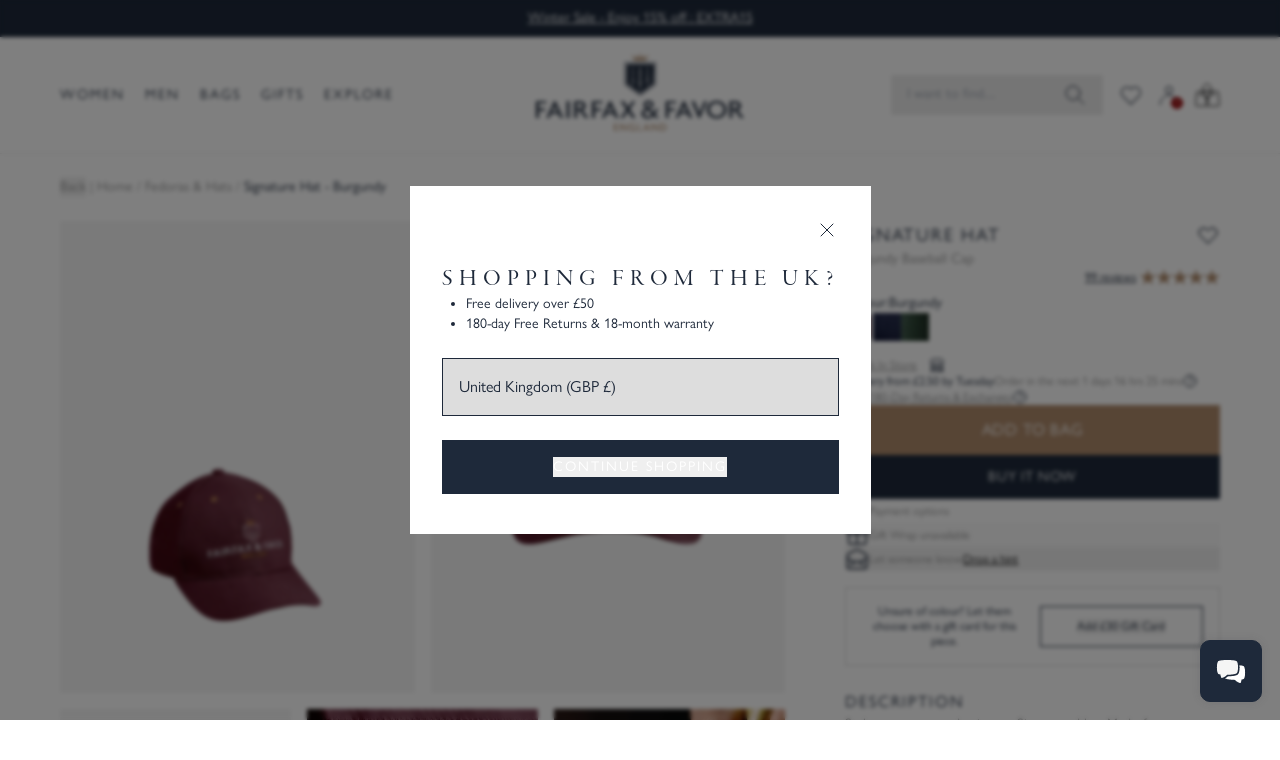

--- FILE ---
content_type: text/html; charset=utf-8
request_url: https://www.fairfaxandfavor.com/products/the-signature-hat-burgundy
body_size: 132477
content:
<!doctype html>
<html class="no-js" lang="en">
  <head>
    <link rel="preconnect dns-prefetch" href="https://api.config-security.com/" crossorigin>
    <link rel="preconnect dns-prefetch" href="https://conf.config-security.com/" crossorigin>
    <link rel="preconnect dns-prefetch" href="https://whale.camera/" crossorigin>
    <meta charset="utf-8">
    <meta http-equiv="X-UA-Compatible" content="IE=edge">
    <meta name="viewport" content="width=device-width,initial-scale=1">
    <link rel="canonical" href="https://www.fairfaxandfavor.com/products/the-signature-hat-burgundy">
    <link rel="preconnect" href="https://cdn.shopify.com" crossorigin>
    <link rel="preconnect" href="https://use.typekit.net" crossorigin>
    <link rel="preconnect" href="https://p.typekit.net" crossorigin>
<link rel="icon" type="image/png" href="//www.fairfaxandfavor.com/cdn/shop/files/shield_logo_d1151b58-d657-42f9-bafe-0b6222b5656c_32x32.png?v=1655390420"><title>
      Signature Hat - Baseball Hat - Burgundy | Fairfax &amp; Favor
      
      
      
    </title>
    
      <meta name="description" content="Style out a sunny day in our burgundy Signature Hat. Get summer-ready with Free Worldwide Delivery*, Free 180-Day Returns* &amp; Free 365-Day UK Exchanges*.">
    
    

<meta property="og:site_name" content="Fairfax &amp; Favor">
<meta property="og:url" content="https://www.fairfaxandfavor.com/products/the-signature-hat-burgundy">
<meta property="og:title" content="Signature Hat - Baseball Hat - Burgundy | Fairfax &amp; Favor">
<meta property="og:type" content="product">
<meta property="og:description" content="Style out a sunny day in our burgundy Signature Hat. Get summer-ready with Free Worldwide Delivery*, Free 180-Day Returns* &amp; Free 365-Day UK Exchanges*."><meta property="og:image" content="http://www.fairfaxandfavor.com/cdn/shop/products/RED.jpg?v=1757409481">
  <meta property="og:image:secure_url" content="https://www.fairfaxandfavor.com/cdn/shop/products/RED.jpg?v=1757409481">
  <meta property="og:image:width" content="2400">
  <meta property="og:image:height" content="3200"><meta property="og:price:amount" content="30.00">
  <meta property="og:price:currency" content="GBP"><meta name="twitter:site" content="@fairfaxfavor"><meta name="twitter:card" content="summary_large_image">
<meta name="twitter:title" content="Signature Hat - Baseball Hat - Burgundy | Fairfax &amp; Favor">
<meta name="twitter:description" content="Style out a sunny day in our burgundy Signature Hat. Get summer-ready with Free Worldwide Delivery*, Free 180-Day Returns* &amp; Free 365-Day UK Exchanges*.">

    
    
    

    <script>window.performance && window.performance.mark && window.performance.mark('shopify.content_for_header.start');</script><meta name="google-site-verification" content="h-wnLD4EMAM0Pda-dnBMRMMN61t_w5U9IcdmNCxfyPY">
<meta name="google-site-verification" content="a5_7tFB0jFKcu97d62o3sZL8TIhyuEN03GhW-g0PThE">
<meta name="facebook-domain-verification" content="4ftxu8yzxjro0d4co9m2908v63lk0d">
<meta id="shopify-digital-wallet" name="shopify-digital-wallet" content="/2716001/digital_wallets/dialog">
<meta name="shopify-checkout-api-token" content="8918dc6d595a0443d62bb393beb22b3b">
<meta id="in-context-paypal-metadata" data-shop-id="2716001" data-venmo-supported="false" data-environment="production" data-locale="en_US" data-paypal-v4="true" data-currency="GBP">
<link rel="alternate" type="application/json+oembed" href="https://www.fairfaxandfavor.com/products/the-signature-hat-burgundy.oembed">
<script async="async" src="/checkouts/internal/preloads.js?locale=en-GB"></script>
<script id="apple-pay-shop-capabilities" type="application/json">{"shopId":2716001,"countryCode":"GB","currencyCode":"GBP","merchantCapabilities":["supports3DS"],"merchantId":"gid:\/\/shopify\/Shop\/2716001","merchantName":"Fairfax \u0026 Favor","requiredBillingContactFields":["postalAddress","email","phone"],"requiredShippingContactFields":["postalAddress","email","phone"],"shippingType":"shipping","supportedNetworks":["visa","maestro","masterCard","amex","discover","elo"],"total":{"type":"pending","label":"Fairfax \u0026 Favor","amount":"1.00"},"shopifyPaymentsEnabled":true,"supportsSubscriptions":true}</script>
<script id="shopify-features" type="application/json">{"accessToken":"8918dc6d595a0443d62bb393beb22b3b","betas":["rich-media-storefront-analytics"],"domain":"www.fairfaxandfavor.com","predictiveSearch":true,"shopId":2716001,"locale":"en"}</script>
<script>var Shopify = Shopify || {};
Shopify.shop = "fairfax-and-favor-2.myshopify.com";
Shopify.locale = "en";
Shopify.currency = {"active":"GBP","rate":"1.0"};
Shopify.country = "GB";
Shopify.theme = {"name":"fairfax-and-favor-6\/ master- HOLDING L-CHANCE","id":190885200246,"schema_name":"Fairfax and Favor","schema_version":"6.0.0","theme_store_id":null,"role":"main"};
Shopify.theme.handle = "null";
Shopify.theme.style = {"id":null,"handle":null};
Shopify.cdnHost = "www.fairfaxandfavor.com/cdn";
Shopify.routes = Shopify.routes || {};
Shopify.routes.root = "/";</script>
<script type="module">!function(o){(o.Shopify=o.Shopify||{}).modules=!0}(window);</script>
<script>!function(o){function n(){var o=[];function n(){o.push(Array.prototype.slice.apply(arguments))}return n.q=o,n}var t=o.Shopify=o.Shopify||{};t.loadFeatures=n(),t.autoloadFeatures=n()}(window);</script>
<script id="shop-js-analytics" type="application/json">{"pageType":"product"}</script>
<script defer="defer" async type="module" src="//www.fairfaxandfavor.com/cdn/shopifycloud/shop-js/modules/v2/client.init-shop-cart-sync_BT-GjEfc.en.esm.js"></script>
<script defer="defer" async type="module" src="//www.fairfaxandfavor.com/cdn/shopifycloud/shop-js/modules/v2/chunk.common_D58fp_Oc.esm.js"></script>
<script defer="defer" async type="module" src="//www.fairfaxandfavor.com/cdn/shopifycloud/shop-js/modules/v2/chunk.modal_xMitdFEc.esm.js"></script>
<script type="module">
  await import("//www.fairfaxandfavor.com/cdn/shopifycloud/shop-js/modules/v2/client.init-shop-cart-sync_BT-GjEfc.en.esm.js");
await import("//www.fairfaxandfavor.com/cdn/shopifycloud/shop-js/modules/v2/chunk.common_D58fp_Oc.esm.js");
await import("//www.fairfaxandfavor.com/cdn/shopifycloud/shop-js/modules/v2/chunk.modal_xMitdFEc.esm.js");

  window.Shopify.SignInWithShop?.initShopCartSync?.({"fedCMEnabled":true,"windoidEnabled":true});

</script>
<script>(function() {
  var isLoaded = false;
  function asyncLoad() {
    if (isLoaded) return;
    isLoaded = true;
    var urls = ["https:\/\/d18eg7dreypte5.cloudfront.net\/browse-abandonment\/smsbump_timer.js?shop=fairfax-and-favor-2.myshopify.com"];
    for (var i = 0; i < urls.length; i++) {
      var s = document.createElement('script');
      s.type = 'text/javascript';
      s.async = true;
      s.src = urls[i];
      var x = document.getElementsByTagName('script')[0];
      x.parentNode.insertBefore(s, x);
    }
  };
  if(window.attachEvent) {
    window.attachEvent('onload', asyncLoad);
  } else {
    window.addEventListener('load', asyncLoad, false);
  }
})();</script>
<script id="__st">var __st={"a":2716001,"offset":0,"reqid":"8017a58e-3313-4914-a75b-9fb3e5d2deee-1769297654","pageurl":"www.fairfaxandfavor.com\/products\/the-signature-hat-burgundy","u":"423b9bfd2900","p":"product","rtyp":"product","rid":4283479064648};</script>
<script>window.ShopifyPaypalV4VisibilityTracking = true;</script>
<script id="captcha-bootstrap">!function(){'use strict';const t='contact',e='account',n='new_comment',o=[[t,t],['blogs',n],['comments',n],[t,'customer']],c=[[e,'customer_login'],[e,'guest_login'],[e,'recover_customer_password'],[e,'create_customer']],r=t=>t.map((([t,e])=>`form[action*='/${t}']:not([data-nocaptcha='true']) input[name='form_type'][value='${e}']`)).join(','),a=t=>()=>t?[...document.querySelectorAll(t)].map((t=>t.form)):[];function s(){const t=[...o],e=r(t);return a(e)}const i='password',u='form_key',d=['recaptcha-v3-token','g-recaptcha-response','h-captcha-response',i],f=()=>{try{return window.sessionStorage}catch{return}},m='__shopify_v',_=t=>t.elements[u];function p(t,e,n=!1){try{const o=window.sessionStorage,c=JSON.parse(o.getItem(e)),{data:r}=function(t){const{data:e,action:n}=t;return t[m]||n?{data:e,action:n}:{data:t,action:n}}(c);for(const[e,n]of Object.entries(r))t.elements[e]&&(t.elements[e].value=n);n&&o.removeItem(e)}catch(o){console.error('form repopulation failed',{error:o})}}const l='form_type',E='cptcha';function T(t){t.dataset[E]=!0}const w=window,h=w.document,L='Shopify',v='ce_forms',y='captcha';let A=!1;((t,e)=>{const n=(g='f06e6c50-85a8-45c8-87d0-21a2b65856fe',I='https://cdn.shopify.com/shopifycloud/storefront-forms-hcaptcha/ce_storefront_forms_captcha_hcaptcha.v1.5.2.iife.js',D={infoText:'Protected by hCaptcha',privacyText:'Privacy',termsText:'Terms'},(t,e,n)=>{const o=w[L][v],c=o.bindForm;if(c)return c(t,g,e,D).then(n);var r;o.q.push([[t,g,e,D],n]),r=I,A||(h.body.append(Object.assign(h.createElement('script'),{id:'captcha-provider',async:!0,src:r})),A=!0)});var g,I,D;w[L]=w[L]||{},w[L][v]=w[L][v]||{},w[L][v].q=[],w[L][y]=w[L][y]||{},w[L][y].protect=function(t,e){n(t,void 0,e),T(t)},Object.freeze(w[L][y]),function(t,e,n,w,h,L){const[v,y,A,g]=function(t,e,n){const i=e?o:[],u=t?c:[],d=[...i,...u],f=r(d),m=r(i),_=r(d.filter((([t,e])=>n.includes(e))));return[a(f),a(m),a(_),s()]}(w,h,L),I=t=>{const e=t.target;return e instanceof HTMLFormElement?e:e&&e.form},D=t=>v().includes(t);t.addEventListener('submit',(t=>{const e=I(t);if(!e)return;const n=D(e)&&!e.dataset.hcaptchaBound&&!e.dataset.recaptchaBound,o=_(e),c=g().includes(e)&&(!o||!o.value);(n||c)&&t.preventDefault(),c&&!n&&(function(t){try{if(!f())return;!function(t){const e=f();if(!e)return;const n=_(t);if(!n)return;const o=n.value;o&&e.removeItem(o)}(t);const e=Array.from(Array(32),(()=>Math.random().toString(36)[2])).join('');!function(t,e){_(t)||t.append(Object.assign(document.createElement('input'),{type:'hidden',name:u})),t.elements[u].value=e}(t,e),function(t,e){const n=f();if(!n)return;const o=[...t.querySelectorAll(`input[type='${i}']`)].map((({name:t})=>t)),c=[...d,...o],r={};for(const[a,s]of new FormData(t).entries())c.includes(a)||(r[a]=s);n.setItem(e,JSON.stringify({[m]:1,action:t.action,data:r}))}(t,e)}catch(e){console.error('failed to persist form',e)}}(e),e.submit())}));const S=(t,e)=>{t&&!t.dataset[E]&&(n(t,e.some((e=>e===t))),T(t))};for(const o of['focusin','change'])t.addEventListener(o,(t=>{const e=I(t);D(e)&&S(e,y())}));const B=e.get('form_key'),M=e.get(l),P=B&&M;t.addEventListener('DOMContentLoaded',(()=>{const t=y();if(P)for(const e of t)e.elements[l].value===M&&p(e,B);[...new Set([...A(),...v().filter((t=>'true'===t.dataset.shopifyCaptcha))])].forEach((e=>S(e,t)))}))}(h,new URLSearchParams(w.location.search),n,t,e,['guest_login'])})(!0,!1)}();</script>
<script integrity="sha256-4kQ18oKyAcykRKYeNunJcIwy7WH5gtpwJnB7kiuLZ1E=" data-source-attribution="shopify.loadfeatures" defer="defer" src="//www.fairfaxandfavor.com/cdn/shopifycloud/storefront/assets/storefront/load_feature-a0a9edcb.js" crossorigin="anonymous"></script>
<script data-source-attribution="shopify.dynamic_checkout.dynamic.init">var Shopify=Shopify||{};Shopify.PaymentButton=Shopify.PaymentButton||{isStorefrontPortableWallets:!0,init:function(){window.Shopify.PaymentButton.init=function(){};var t=document.createElement("script");t.src="https://www.fairfaxandfavor.com/cdn/shopifycloud/portable-wallets/latest/portable-wallets.en.js",t.type="module",document.head.appendChild(t)}};
</script>
<script data-source-attribution="shopify.dynamic_checkout.buyer_consent">
  function portableWalletsHideBuyerConsent(e){var t=document.getElementById("shopify-buyer-consent"),n=document.getElementById("shopify-subscription-policy-button");t&&n&&(t.classList.add("hidden"),t.setAttribute("aria-hidden","true"),n.removeEventListener("click",e))}function portableWalletsShowBuyerConsent(e){var t=document.getElementById("shopify-buyer-consent"),n=document.getElementById("shopify-subscription-policy-button");t&&n&&(t.classList.remove("hidden"),t.removeAttribute("aria-hidden"),n.addEventListener("click",e))}window.Shopify?.PaymentButton&&(window.Shopify.PaymentButton.hideBuyerConsent=portableWalletsHideBuyerConsent,window.Shopify.PaymentButton.showBuyerConsent=portableWalletsShowBuyerConsent);
</script>
<script>
  function portableWalletsCleanup(e){e&&e.src&&console.error("Failed to load portable wallets script "+e.src);var t=document.querySelectorAll("shopify-accelerated-checkout .shopify-payment-button__skeleton, shopify-accelerated-checkout-cart .wallet-cart-button__skeleton"),e=document.getElementById("shopify-buyer-consent");for(let e=0;e<t.length;e++)t[e].remove();e&&e.remove()}function portableWalletsNotLoadedAsModule(e){e instanceof ErrorEvent&&"string"==typeof e.message&&e.message.includes("import.meta")&&"string"==typeof e.filename&&e.filename.includes("portable-wallets")&&(window.removeEventListener("error",portableWalletsNotLoadedAsModule),window.Shopify.PaymentButton.failedToLoad=e,"loading"===document.readyState?document.addEventListener("DOMContentLoaded",window.Shopify.PaymentButton.init):window.Shopify.PaymentButton.init())}window.addEventListener("error",portableWalletsNotLoadedAsModule);
</script>

<script type="module" src="https://www.fairfaxandfavor.com/cdn/shopifycloud/portable-wallets/latest/portable-wallets.en.js" onError="portableWalletsCleanup(this)" crossorigin="anonymous"></script>
<script nomodule>
  document.addEventListener("DOMContentLoaded", portableWalletsCleanup);
</script>

<link id="shopify-accelerated-checkout-styles" rel="stylesheet" media="screen" href="https://www.fairfaxandfavor.com/cdn/shopifycloud/portable-wallets/latest/accelerated-checkout-backwards-compat.css" crossorigin="anonymous">
<style id="shopify-accelerated-checkout-cart">
        #shopify-buyer-consent {
  margin-top: 1em;
  display: inline-block;
  width: 100%;
}

#shopify-buyer-consent.hidden {
  display: none;
}

#shopify-subscription-policy-button {
  background: none;
  border: none;
  padding: 0;
  text-decoration: underline;
  font-size: inherit;
  cursor: pointer;
}

#shopify-subscription-policy-button::before {
  box-shadow: none;
}

      </style>

<script>window.performance && window.performance.mark && window.performance.mark('shopify.content_for_header.end');</script>

    <script>
      document.documentElement.className = document.documentElement.className.replace('no-js', 'js');
      if (Shopify.designMode) {
        document.documentElement.classList.add('shopify-design-mode');
      }

      
        let storedWishlist = JSON.parse(localStorage.getItem('faf-wish-list')) || {};
      
    </script>

    
      

      <script>
        (function() {
          var raw = "{\"headline\":\"Shopping from the UK?\",\"perks\":[\"Free delivery over £50\",\"180-day Free Returns \u0026 18-month warranty\"],\"url\":\"\/en-gb\"}";
          var parsed = null;

          if (typeof raw === 'string' && raw.length > 0) {
            try {
              parsed = JSON.parse(raw);
            } catch (e) {
              console.error('Could not JSON.parse market_perks string:', raw, e);
            }
          }
          window.MARKET_PERKS = parsed;
          window.MARKET_ID = 212566088;
        })();
      </script>

      <script>
        function marketPerksBanner() {
          return {
            config: window.MARKET_PERKS || null,
            marketId: window.MARKET_ID || null,
            visible: false,
            eyebrowText: 'Benefits in your region',

            init() {
              if (!this.config || !this.marketId) return;

              const storageKey = `ff_market_banner_seen_${this.marketId}`;
              const seen = localStorage.getItem(storageKey); // ⬅️ changed

              if (seen === 'true') {
                this.visible = false;
                return;
              }

              if (!Array.isArray(this.config.perks)) {
                this.config.perks = [];
              }

              this.visible = true;
            },

            close() {
              const storageKey = `ff_market_banner_seen_${this.marketId}`;
              localStorage.setItem(storageKey, 'true'); // ⬅️ changed
              this.visible = false;
            },
          };
        }
      </script>
    

    <style>
      .app-view .app-hidden {
        display: none !important;
      }
      .app-view #MainContent {
        padding-top: 0 !important;
      }

      .app-view .klaviyo-form {
        display: none !important;
      }

      .app-view .dg-chat-launcher {
        display: none !important;
      }

      .app-view .needsclick {
        display: none !important;
      }
    </style>

    
      <link href="//www.fairfaxandfavor.com/cdn/shop/t/471/assets/app.css?v=147407076086657239561769088984" rel="stylesheet" type="text/css" media="all" />
    

    <script>
      window.routes = {
        search: '/search',
        storefront_login_url: '/customer_authentication/login?return_to=%2Fproducts%2Fthe-signature-hat-burgundy&locale=en&ui_hint=full'
      }
    </script>

    <script defer src="//www.fairfaxandfavor.com/cdn/shop/t/471/assets/app.js?v=157574896912886428461769088985"></script>
    
    <script defer src="//www.fairfaxandfavor.com/cdn/shop/t/471/assets/vendor-bundle.js?v=9478778326656604541769089025"></script>

  <!-- BEGIN app block: shopify://apps/elevar-conversion-tracking/blocks/dataLayerEmbed/bc30ab68-b15c-4311-811f-8ef485877ad6 -->



<script type="module" dynamic>
  const configUrl = "/a/elevar/static/configs/a70d39785710d220a31e3da0bb5d125549ecf965/config.js";
  const config = (await import(configUrl)).default;
  const scriptUrl = config.script_src_app_theme_embed;

  if (scriptUrl) {
    const { handler } = await import(scriptUrl);

    await handler(
      config,
      {
        cartData: {
  marketId: "212566088",
  attributes:{},
  cartTotal: "0.0",
  currencyCode:"GBP",
  items: []
}
,
        user: {cartTotal: "0.0",
    currencyCode:"GBP",customer: {},
}
,
        isOnCartPage:false,
        collectionView:null,
        searchResultsView:null,
        productView:{
    attributes:{},
    currencyCode:"GBP",defaultVariant: {id:"O-A-CAP-CH-BUR",name:"Signature Hat - Burgundy",
        brand:"The Signature Hat",
        category:"Other",
        variant:"One Size",
        price: "30.0",
        productId: "4283479064648",
        variantId: "30772088438856",
        compareAtPrice: "0.0",image:"\/\/www.fairfaxandfavor.com\/cdn\/shop\/products\/RED.jpg?v=1757409481",url:"\/products\/the-signature-hat-burgundy?variant=30772088438856"},items: [{id:"O-A-CAP-CH-BUR",name:"Signature Hat - Burgundy",
          brand:"The Signature Hat",
          category:"Other",
          variant:"One Size",
          price: "30.0",
          productId: "4283479064648",
          variantId: "30772088438856",
          compareAtPrice: "0.0",image:"\/\/www.fairfaxandfavor.com\/cdn\/shop\/products\/RED.jpg?v=1757409481",url:"\/products\/the-signature-hat-burgundy?variant=30772088438856"},]
  },
        checkoutComplete: null
      }
    );
  }
</script>


<!-- END app block --><!-- BEGIN app block: shopify://apps/microsoft-clarity/blocks/clarity_js/31c3d126-8116-4b4a-8ba1-baeda7c4aeea -->
<script type="text/javascript">
  (function (c, l, a, r, i, t, y) {
    c[a] = c[a] || function () { (c[a].q = c[a].q || []).push(arguments); };
    t = l.createElement(r); t.async = 1; t.src = "https://www.clarity.ms/tag/" + i + "?ref=shopify";
    y = l.getElementsByTagName(r)[0]; y.parentNode.insertBefore(t, y);

    c.Shopify.loadFeatures([{ name: "consent-tracking-api", version: "0.1" }], error => {
      if (error) {
        console.error("Error loading Shopify features:", error);
        return;
      }

      c[a]('consentv2', {
        ad_Storage: c.Shopify.customerPrivacy.marketingAllowed() ? "granted" : "denied",
        analytics_Storage: c.Shopify.customerPrivacy.analyticsProcessingAllowed() ? "granted" : "denied",
      });
    });

    l.addEventListener("visitorConsentCollected", function (e) {
      c[a]('consentv2', {
        ad_Storage: e.detail.marketingAllowed ? "granted" : "denied",
        analytics_Storage: e.detail.analyticsAllowed ? "granted" : "denied",
      });
    });
  })(window, document, "clarity", "script", "t1clk6ndbc");
</script>



<!-- END app block --><!-- BEGIN app block: shopify://apps/klaviyo-email-marketing-sms/blocks/klaviyo-onsite-embed/2632fe16-c075-4321-a88b-50b567f42507 -->












  <script async src="https://static.klaviyo.com/onsite/js/L7cY5A/klaviyo.js?company_id=L7cY5A"></script>
  <script>!function(){if(!window.klaviyo){window._klOnsite=window._klOnsite||[];try{window.klaviyo=new Proxy({},{get:function(n,i){return"push"===i?function(){var n;(n=window._klOnsite).push.apply(n,arguments)}:function(){for(var n=arguments.length,o=new Array(n),w=0;w<n;w++)o[w]=arguments[w];var t="function"==typeof o[o.length-1]?o.pop():void 0,e=new Promise((function(n){window._klOnsite.push([i].concat(o,[function(i){t&&t(i),n(i)}]))}));return e}}})}catch(n){window.klaviyo=window.klaviyo||[],window.klaviyo.push=function(){var n;(n=window._klOnsite).push.apply(n,arguments)}}}}();</script>

  
    <script id="viewed_product">
      if (item == null) {
        var _learnq = _learnq || [];

        var MetafieldReviews = null
        var MetafieldYotpoRating = null
        var MetafieldYotpoCount = null
        var MetafieldLooxRating = null
        var MetafieldLooxCount = null
        var okendoProduct = null
        var okendoProductReviewCount = null
        var okendoProductReviewAverageValue = null
        try {
          // The following fields are used for Customer Hub recently viewed in order to add reviews.
          // This information is not part of __kla_viewed. Instead, it is part of __kla_viewed_reviewed_items
          MetafieldReviews = {};
          MetafieldYotpoRating = "5.0"
          MetafieldYotpoCount = "99"
          MetafieldLooxRating = null
          MetafieldLooxCount = null

          okendoProduct = null
          // If the okendo metafield is not legacy, it will error, which then requires the new json formatted data
          if (okendoProduct && 'error' in okendoProduct) {
            okendoProduct = null
          }
          okendoProductReviewCount = okendoProduct ? okendoProduct.reviewCount : null
          okendoProductReviewAverageValue = okendoProduct ? okendoProduct.reviewAverageValue : null
        } catch (error) {
          console.error('Error in Klaviyo onsite reviews tracking:', error);
        }

        var item = {
          Name: "Signature Hat - Burgundy",
          ProductID: 4283479064648,
          Categories: ["Accessories","All Men's","All Women's","Cotton Collection","Fedoras \u0026 Hats","HOLIDAY ESSENTIALS","Men's Accessories","Men's Gifts Up To £200","Men's Hats","Men's Outerwear","Men's Ready for Rural","Men's Small Accessories","Men's Soft Accessories","Signature Hat","Single tassel","Stocking Fillers","Unisex Products","Weekend Away","Women's Accessories","Women's Gifts Under £150","Women's Soft Accessories"],
          ImageURL: "https://www.fairfaxandfavor.com/cdn/shop/products/RED_grande.jpg?v=1757409481",
          URL: "https://www.fairfaxandfavor.com/products/the-signature-hat-burgundy",
          Brand: "The Signature Hat",
          Price: "£30.00",
          Value: "30.00",
          CompareAtPrice: "£0.00"
        };
        _learnq.push(['track', 'Viewed Product', item]);
        _learnq.push(['trackViewedItem', {
          Title: item.Name,
          ItemId: item.ProductID,
          Categories: item.Categories,
          ImageUrl: item.ImageURL,
          Url: item.URL,
          Metadata: {
            Brand: item.Brand,
            Price: item.Price,
            Value: item.Value,
            CompareAtPrice: item.CompareAtPrice
          },
          metafields:{
            reviews: MetafieldReviews,
            yotpo:{
              rating: MetafieldYotpoRating,
              count: MetafieldYotpoCount,
            },
            loox:{
              rating: MetafieldLooxRating,
              count: MetafieldLooxCount,
            },
            okendo: {
              rating: okendoProductReviewAverageValue,
              count: okendoProductReviewCount,
            }
          }
        }]);
      }
    </script>
  




  <script>
    window.klaviyoReviewsProductDesignMode = false
  </script>







<!-- END app block --><script src="https://cdn.shopify.com/extensions/0199755e-0e31-7942-8a35-24fdceb4a9ca/criteo-event-tracking-34/assets/index.js" type="text/javascript" defer="defer"></script>
<script src="https://cdn.shopify.com/extensions/019bc5da-5ba6-7e9a-9888-a6222a70d7c3/js-client-214/assets/pushowl-shopify.js" type="text/javascript" defer="defer"></script>
<link href="https://monorail-edge.shopifysvc.com" rel="dns-prefetch">
<script>(function(){if ("sendBeacon" in navigator && "performance" in window) {try {var session_token_from_headers = performance.getEntriesByType('navigation')[0].serverTiming.find(x => x.name == '_s').description;} catch {var session_token_from_headers = undefined;}var session_cookie_matches = document.cookie.match(/_shopify_s=([^;]*)/);var session_token_from_cookie = session_cookie_matches && session_cookie_matches.length === 2 ? session_cookie_matches[1] : "";var session_token = session_token_from_headers || session_token_from_cookie || "";function handle_abandonment_event(e) {var entries = performance.getEntries().filter(function(entry) {return /monorail-edge.shopifysvc.com/.test(entry.name);});if (!window.abandonment_tracked && entries.length === 0) {window.abandonment_tracked = true;var currentMs = Date.now();var navigation_start = performance.timing.navigationStart;var payload = {shop_id: 2716001,url: window.location.href,navigation_start,duration: currentMs - navigation_start,session_token,page_type: "product"};window.navigator.sendBeacon("https://monorail-edge.shopifysvc.com/v1/produce", JSON.stringify({schema_id: "online_store_buyer_site_abandonment/1.1",payload: payload,metadata: {event_created_at_ms: currentMs,event_sent_at_ms: currentMs}}));}}window.addEventListener('pagehide', handle_abandonment_event);}}());</script>
<script id="web-pixels-manager-setup">(function e(e,d,r,n,o){if(void 0===o&&(o={}),!Boolean(null===(a=null===(i=window.Shopify)||void 0===i?void 0:i.analytics)||void 0===a?void 0:a.replayQueue)){var i,a;window.Shopify=window.Shopify||{};var t=window.Shopify;t.analytics=t.analytics||{};var s=t.analytics;s.replayQueue=[],s.publish=function(e,d,r){return s.replayQueue.push([e,d,r]),!0};try{self.performance.mark("wpm:start")}catch(e){}var l=function(){var e={modern:/Edge?\/(1{2}[4-9]|1[2-9]\d|[2-9]\d{2}|\d{4,})\.\d+(\.\d+|)|Firefox\/(1{2}[4-9]|1[2-9]\d|[2-9]\d{2}|\d{4,})\.\d+(\.\d+|)|Chrom(ium|e)\/(9{2}|\d{3,})\.\d+(\.\d+|)|(Maci|X1{2}).+ Version\/(15\.\d+|(1[6-9]|[2-9]\d|\d{3,})\.\d+)([,.]\d+|)( \(\w+\)|)( Mobile\/\w+|) Safari\/|Chrome.+OPR\/(9{2}|\d{3,})\.\d+\.\d+|(CPU[ +]OS|iPhone[ +]OS|CPU[ +]iPhone|CPU IPhone OS|CPU iPad OS)[ +]+(15[._]\d+|(1[6-9]|[2-9]\d|\d{3,})[._]\d+)([._]\d+|)|Android:?[ /-](13[3-9]|1[4-9]\d|[2-9]\d{2}|\d{4,})(\.\d+|)(\.\d+|)|Android.+Firefox\/(13[5-9]|1[4-9]\d|[2-9]\d{2}|\d{4,})\.\d+(\.\d+|)|Android.+Chrom(ium|e)\/(13[3-9]|1[4-9]\d|[2-9]\d{2}|\d{4,})\.\d+(\.\d+|)|SamsungBrowser\/([2-9]\d|\d{3,})\.\d+/,legacy:/Edge?\/(1[6-9]|[2-9]\d|\d{3,})\.\d+(\.\d+|)|Firefox\/(5[4-9]|[6-9]\d|\d{3,})\.\d+(\.\d+|)|Chrom(ium|e)\/(5[1-9]|[6-9]\d|\d{3,})\.\d+(\.\d+|)([\d.]+$|.*Safari\/(?![\d.]+ Edge\/[\d.]+$))|(Maci|X1{2}).+ Version\/(10\.\d+|(1[1-9]|[2-9]\d|\d{3,})\.\d+)([,.]\d+|)( \(\w+\)|)( Mobile\/\w+|) Safari\/|Chrome.+OPR\/(3[89]|[4-9]\d|\d{3,})\.\d+\.\d+|(CPU[ +]OS|iPhone[ +]OS|CPU[ +]iPhone|CPU IPhone OS|CPU iPad OS)[ +]+(10[._]\d+|(1[1-9]|[2-9]\d|\d{3,})[._]\d+)([._]\d+|)|Android:?[ /-](13[3-9]|1[4-9]\d|[2-9]\d{2}|\d{4,})(\.\d+|)(\.\d+|)|Mobile Safari.+OPR\/([89]\d|\d{3,})\.\d+\.\d+|Android.+Firefox\/(13[5-9]|1[4-9]\d|[2-9]\d{2}|\d{4,})\.\d+(\.\d+|)|Android.+Chrom(ium|e)\/(13[3-9]|1[4-9]\d|[2-9]\d{2}|\d{4,})\.\d+(\.\d+|)|Android.+(UC? ?Browser|UCWEB|U3)[ /]?(15\.([5-9]|\d{2,})|(1[6-9]|[2-9]\d|\d{3,})\.\d+)\.\d+|SamsungBrowser\/(5\.\d+|([6-9]|\d{2,})\.\d+)|Android.+MQ{2}Browser\/(14(\.(9|\d{2,})|)|(1[5-9]|[2-9]\d|\d{3,})(\.\d+|))(\.\d+|)|K[Aa][Ii]OS\/(3\.\d+|([4-9]|\d{2,})\.\d+)(\.\d+|)/},d=e.modern,r=e.legacy,n=navigator.userAgent;return n.match(d)?"modern":n.match(r)?"legacy":"unknown"}(),u="modern"===l?"modern":"legacy",c=(null!=n?n:{modern:"",legacy:""})[u],f=function(e){return[e.baseUrl,"/wpm","/b",e.hashVersion,"modern"===e.buildTarget?"m":"l",".js"].join("")}({baseUrl:d,hashVersion:r,buildTarget:u}),m=function(e){var d=e.version,r=e.bundleTarget,n=e.surface,o=e.pageUrl,i=e.monorailEndpoint;return{emit:function(e){var a=e.status,t=e.errorMsg,s=(new Date).getTime(),l=JSON.stringify({metadata:{event_sent_at_ms:s},events:[{schema_id:"web_pixels_manager_load/3.1",payload:{version:d,bundle_target:r,page_url:o,status:a,surface:n,error_msg:t},metadata:{event_created_at_ms:s}}]});if(!i)return console&&console.warn&&console.warn("[Web Pixels Manager] No Monorail endpoint provided, skipping logging."),!1;try{return self.navigator.sendBeacon.bind(self.navigator)(i,l)}catch(e){}var u=new XMLHttpRequest;try{return u.open("POST",i,!0),u.setRequestHeader("Content-Type","text/plain"),u.send(l),!0}catch(e){return console&&console.warn&&console.warn("[Web Pixels Manager] Got an unhandled error while logging to Monorail."),!1}}}}({version:r,bundleTarget:l,surface:e.surface,pageUrl:self.location.href,monorailEndpoint:e.monorailEndpoint});try{o.browserTarget=l,function(e){var d=e.src,r=e.async,n=void 0===r||r,o=e.onload,i=e.onerror,a=e.sri,t=e.scriptDataAttributes,s=void 0===t?{}:t,l=document.createElement("script"),u=document.querySelector("head"),c=document.querySelector("body");if(l.async=n,l.src=d,a&&(l.integrity=a,l.crossOrigin="anonymous"),s)for(var f in s)if(Object.prototype.hasOwnProperty.call(s,f))try{l.dataset[f]=s[f]}catch(e){}if(o&&l.addEventListener("load",o),i&&l.addEventListener("error",i),u)u.appendChild(l);else{if(!c)throw new Error("Did not find a head or body element to append the script");c.appendChild(l)}}({src:f,async:!0,onload:function(){if(!function(){var e,d;return Boolean(null===(d=null===(e=window.Shopify)||void 0===e?void 0:e.analytics)||void 0===d?void 0:d.initialized)}()){var d=window.webPixelsManager.init(e)||void 0;if(d){var r=window.Shopify.analytics;r.replayQueue.forEach((function(e){var r=e[0],n=e[1],o=e[2];d.publishCustomEvent(r,n,o)})),r.replayQueue=[],r.publish=d.publishCustomEvent,r.visitor=d.visitor,r.initialized=!0}}},onerror:function(){return m.emit({status:"failed",errorMsg:"".concat(f," has failed to load")})},sri:function(e){var d=/^sha384-[A-Za-z0-9+/=]+$/;return"string"==typeof e&&d.test(e)}(c)?c:"",scriptDataAttributes:o}),m.emit({status:"loading"})}catch(e){m.emit({status:"failed",errorMsg:(null==e?void 0:e.message)||"Unknown error"})}}})({shopId: 2716001,storefrontBaseUrl: "https://www.fairfaxandfavor.com",extensionsBaseUrl: "https://extensions.shopifycdn.com/cdn/shopifycloud/web-pixels-manager",monorailEndpoint: "https://monorail-edge.shopifysvc.com/unstable/produce_batch",surface: "storefront-renderer",enabledBetaFlags: ["2dca8a86"],webPixelsConfigList: [{"id":"2901836150","configuration":"{\"store\":\"fairfax-and-favor-2.myshopify.com\"}","eventPayloadVersion":"v1","runtimeContext":"STRICT","scriptVersion":"8450b52b59e80bfb2255f1e069ee1acd","type":"APP","apiClientId":740217,"privacyPurposes":["ANALYTICS","MARKETING","SALE_OF_DATA"],"dataSharingAdjustments":{"protectedCustomerApprovalScopes":["read_customer_address","read_customer_email","read_customer_name","read_customer_personal_data","read_customer_phone"]}},{"id":"2391507318","configuration":"{\"projectId\":\"t1clk6ndbc\"}","eventPayloadVersion":"v1","runtimeContext":"STRICT","scriptVersion":"cf1781658ed156031118fc4bbc2ed159","type":"APP","apiClientId":240074326017,"privacyPurposes":[],"capabilities":["advanced_dom_events"],"dataSharingAdjustments":{"protectedCustomerApprovalScopes":["read_customer_personal_data"]}},{"id":"2247557494","configuration":"{\"pixelCode\":\"D21QJORC77U0MQFSHQ30\"}","eventPayloadVersion":"v1","runtimeContext":"STRICT","scriptVersion":"22e92c2ad45662f435e4801458fb78cc","type":"APP","apiClientId":4383523,"privacyPurposes":["ANALYTICS","MARKETING","SALE_OF_DATA"],"dataSharingAdjustments":{"protectedCustomerApprovalScopes":["read_customer_address","read_customer_email","read_customer_name","read_customer_personal_data","read_customer_phone"]}},{"id":"2000126326","configuration":"{\"pixel_configuration\":\"{\\\"api_configuration\\\":{\\\"api_server\\\":\\\"https:\\\/\\\/api-r4.tagalys.com\\\",\\\"client_code\\\":\\\"E87983FB80DC6BD2\\\",\\\"api_key\\\":\\\"cdb824442afeb6f9c190bcf0491265bd\\\",\\\"store_id\\\":\\\"2716001\\\"}}\"}","eventPayloadVersion":"v1","runtimeContext":"STRICT","scriptVersion":"4f61d306e9b9eb5fdb16cef0b18dd480","type":"APP","apiClientId":3369055,"privacyPurposes":["ANALYTICS","MARKETING","PREFERENCES"],"dataSharingAdjustments":{"protectedCustomerApprovalScopes":["read_customer_personal_data"]}},{"id":"1695678838","configuration":"{\"accountID\":\"L7cY5A\",\"webPixelConfig\":\"eyJlbmFibGVBZGRlZFRvQ2FydEV2ZW50cyI6IHRydWV9\"}","eventPayloadVersion":"v1","runtimeContext":"STRICT","scriptVersion":"524f6c1ee37bacdca7657a665bdca589","type":"APP","apiClientId":123074,"privacyPurposes":["ANALYTICS","MARKETING"],"dataSharingAdjustments":{"protectedCustomerApprovalScopes":["read_customer_address","read_customer_email","read_customer_name","read_customer_personal_data","read_customer_phone"]}},{"id":"1690304886","configuration":"{\"tagID\":\"2613859248709\"}","eventPayloadVersion":"v1","runtimeContext":"STRICT","scriptVersion":"18031546ee651571ed29edbe71a3550b","type":"APP","apiClientId":3009811,"privacyPurposes":["ANALYTICS","MARKETING","SALE_OF_DATA"],"dataSharingAdjustments":{"protectedCustomerApprovalScopes":["read_customer_address","read_customer_email","read_customer_name","read_customer_personal_data","read_customer_phone"]}},{"id":"1036321142","configuration":"{\"partnerId\": \"116868\", \"environment\": \"prod\", \"countryCode\": \"GB\", \"logLevel\": \"none\"}","eventPayloadVersion":"v1","runtimeContext":"STRICT","scriptVersion":"3add57fd2056b63da5cf857b4ed8b1f3","type":"APP","apiClientId":5829751,"privacyPurposes":["ANALYTICS","MARKETING","SALE_OF_DATA"],"dataSharingAdjustments":{"protectedCustomerApprovalScopes":[]}},{"id":"68845640","configuration":"{\"pixel_id\":\"101068073720914\",\"pixel_type\":\"facebook_pixel\",\"metaapp_system_user_token\":\"-\"}","eventPayloadVersion":"v1","runtimeContext":"OPEN","scriptVersion":"ca16bc87fe92b6042fbaa3acc2fbdaa6","type":"APP","apiClientId":2329312,"privacyPurposes":["ANALYTICS","MARKETING","SALE_OF_DATA"],"dataSharingAdjustments":{"protectedCustomerApprovalScopes":["read_customer_address","read_customer_email","read_customer_name","read_customer_personal_data","read_customer_phone"]}},{"id":"34373704","configuration":"{\"subdomain\": \"fairfax-and-favor-2\"}","eventPayloadVersion":"v1","runtimeContext":"STRICT","scriptVersion":"69e1bed23f1568abe06fb9d113379033","type":"APP","apiClientId":1615517,"privacyPurposes":["ANALYTICS","MARKETING","SALE_OF_DATA"],"dataSharingAdjustments":{"protectedCustomerApprovalScopes":["read_customer_address","read_customer_email","read_customer_name","read_customer_personal_data","read_customer_phone"]}},{"id":"13238344","configuration":"{\"config_url\": \"\/a\/elevar\/static\/configs\/a70d39785710d220a31e3da0bb5d125549ecf965\/config.js\"}","eventPayloadVersion":"v1","runtimeContext":"STRICT","scriptVersion":"ab86028887ec2044af7d02b854e52653","type":"APP","apiClientId":2509311,"privacyPurposes":[],"dataSharingAdjustments":{"protectedCustomerApprovalScopes":["read_customer_address","read_customer_email","read_customer_name","read_customer_personal_data","read_customer_phone"]}},{"id":"5537864","eventPayloadVersion":"1","runtimeContext":"LAX","scriptVersion":"2","type":"CUSTOM","privacyPurposes":["ANALYTICS","MARKETING","SALE_OF_DATA"],"name":"Sweet Analytics"},{"id":"15728712","eventPayloadVersion":"1","runtimeContext":"LAX","scriptVersion":"2","type":"CUSTOM","privacyPurposes":[],"name":"Elevar custom pixel"},{"id":"shopify-app-pixel","configuration":"{}","eventPayloadVersion":"v1","runtimeContext":"STRICT","scriptVersion":"0450","apiClientId":"shopify-pixel","type":"APP","privacyPurposes":["ANALYTICS","MARKETING"]},{"id":"shopify-custom-pixel","eventPayloadVersion":"v1","runtimeContext":"LAX","scriptVersion":"0450","apiClientId":"shopify-pixel","type":"CUSTOM","privacyPurposes":["ANALYTICS","MARKETING"]}],isMerchantRequest: false,initData: {"shop":{"name":"Fairfax \u0026 Favor","paymentSettings":{"currencyCode":"GBP"},"myshopifyDomain":"fairfax-and-favor-2.myshopify.com","countryCode":"GB","storefrontUrl":"https:\/\/www.fairfaxandfavor.com"},"customer":null,"cart":null,"checkout":null,"productVariants":[{"price":{"amount":30.0,"currencyCode":"GBP"},"product":{"title":"Signature Hat - Burgundy","vendor":"The Signature Hat","id":"4283479064648","untranslatedTitle":"Signature Hat - Burgundy","url":"\/products\/the-signature-hat-burgundy","type":"Other"},"id":"30772088438856","image":{"src":"\/\/www.fairfaxandfavor.com\/cdn\/shop\/products\/RED.jpg?v=1757409481"},"sku":"O-A-CAP-CH-BUR","title":"One Size","untranslatedTitle":"One Size"}],"purchasingCompany":null},},"https://www.fairfaxandfavor.com/cdn","fcfee988w5aeb613cpc8e4bc33m6693e112",{"modern":"","legacy":""},{"shopId":"2716001","storefrontBaseUrl":"https:\/\/www.fairfaxandfavor.com","extensionBaseUrl":"https:\/\/extensions.shopifycdn.com\/cdn\/shopifycloud\/web-pixels-manager","surface":"storefront-renderer","enabledBetaFlags":"[\"2dca8a86\"]","isMerchantRequest":"false","hashVersion":"fcfee988w5aeb613cpc8e4bc33m6693e112","publish":"custom","events":"[[\"page_viewed\",{}],[\"product_viewed\",{\"productVariant\":{\"price\":{\"amount\":30.0,\"currencyCode\":\"GBP\"},\"product\":{\"title\":\"Signature Hat - Burgundy\",\"vendor\":\"The Signature Hat\",\"id\":\"4283479064648\",\"untranslatedTitle\":\"Signature Hat - Burgundy\",\"url\":\"\/products\/the-signature-hat-burgundy\",\"type\":\"Other\"},\"id\":\"30772088438856\",\"image\":{\"src\":\"\/\/www.fairfaxandfavor.com\/cdn\/shop\/products\/RED.jpg?v=1757409481\"},\"sku\":\"O-A-CAP-CH-BUR\",\"title\":\"One Size\",\"untranslatedTitle\":\"One Size\"}}]]"});</script><script>
  window.ShopifyAnalytics = window.ShopifyAnalytics || {};
  window.ShopifyAnalytics.meta = window.ShopifyAnalytics.meta || {};
  window.ShopifyAnalytics.meta.currency = 'GBP';
  var meta = {"product":{"id":4283479064648,"gid":"gid:\/\/shopify\/Product\/4283479064648","vendor":"The Signature Hat","type":"Other","handle":"the-signature-hat-burgundy","variants":[{"id":30772088438856,"price":3000,"name":"Signature Hat - Burgundy - One Size","public_title":"One Size","sku":"O-A-CAP-CH-BUR"}],"remote":false},"page":{"pageType":"product","resourceType":"product","resourceId":4283479064648,"requestId":"8017a58e-3313-4914-a75b-9fb3e5d2deee-1769297654"}};
  for (var attr in meta) {
    window.ShopifyAnalytics.meta[attr] = meta[attr];
  }
</script>
<script class="analytics">
  (function () {
    var customDocumentWrite = function(content) {
      var jquery = null;

      if (window.jQuery) {
        jquery = window.jQuery;
      } else if (window.Checkout && window.Checkout.$) {
        jquery = window.Checkout.$;
      }

      if (jquery) {
        jquery('body').append(content);
      }
    };

    var hasLoggedConversion = function(token) {
      if (token) {
        return document.cookie.indexOf('loggedConversion=' + token) !== -1;
      }
      return false;
    }

    var setCookieIfConversion = function(token) {
      if (token) {
        var twoMonthsFromNow = new Date(Date.now());
        twoMonthsFromNow.setMonth(twoMonthsFromNow.getMonth() + 2);

        document.cookie = 'loggedConversion=' + token + '; expires=' + twoMonthsFromNow;
      }
    }

    var trekkie = window.ShopifyAnalytics.lib = window.trekkie = window.trekkie || [];
    if (trekkie.integrations) {
      return;
    }
    trekkie.methods = [
      'identify',
      'page',
      'ready',
      'track',
      'trackForm',
      'trackLink'
    ];
    trekkie.factory = function(method) {
      return function() {
        var args = Array.prototype.slice.call(arguments);
        args.unshift(method);
        trekkie.push(args);
        return trekkie;
      };
    };
    for (var i = 0; i < trekkie.methods.length; i++) {
      var key = trekkie.methods[i];
      trekkie[key] = trekkie.factory(key);
    }
    trekkie.load = function(config) {
      trekkie.config = config || {};
      trekkie.config.initialDocumentCookie = document.cookie;
      var first = document.getElementsByTagName('script')[0];
      var script = document.createElement('script');
      script.type = 'text/javascript';
      script.onerror = function(e) {
        var scriptFallback = document.createElement('script');
        scriptFallback.type = 'text/javascript';
        scriptFallback.onerror = function(error) {
                var Monorail = {
      produce: function produce(monorailDomain, schemaId, payload) {
        var currentMs = new Date().getTime();
        var event = {
          schema_id: schemaId,
          payload: payload,
          metadata: {
            event_created_at_ms: currentMs,
            event_sent_at_ms: currentMs
          }
        };
        return Monorail.sendRequest("https://" + monorailDomain + "/v1/produce", JSON.stringify(event));
      },
      sendRequest: function sendRequest(endpointUrl, payload) {
        // Try the sendBeacon API
        if (window && window.navigator && typeof window.navigator.sendBeacon === 'function' && typeof window.Blob === 'function' && !Monorail.isIos12()) {
          var blobData = new window.Blob([payload], {
            type: 'text/plain'
          });

          if (window.navigator.sendBeacon(endpointUrl, blobData)) {
            return true;
          } // sendBeacon was not successful

        } // XHR beacon

        var xhr = new XMLHttpRequest();

        try {
          xhr.open('POST', endpointUrl);
          xhr.setRequestHeader('Content-Type', 'text/plain');
          xhr.send(payload);
        } catch (e) {
          console.log(e);
        }

        return false;
      },
      isIos12: function isIos12() {
        return window.navigator.userAgent.lastIndexOf('iPhone; CPU iPhone OS 12_') !== -1 || window.navigator.userAgent.lastIndexOf('iPad; CPU OS 12_') !== -1;
      }
    };
    Monorail.produce('monorail-edge.shopifysvc.com',
      'trekkie_storefront_load_errors/1.1',
      {shop_id: 2716001,
      theme_id: 190885200246,
      app_name: "storefront",
      context_url: window.location.href,
      source_url: "//www.fairfaxandfavor.com/cdn/s/trekkie.storefront.8d95595f799fbf7e1d32231b9a28fd43b70c67d3.min.js"});

        };
        scriptFallback.async = true;
        scriptFallback.src = '//www.fairfaxandfavor.com/cdn/s/trekkie.storefront.8d95595f799fbf7e1d32231b9a28fd43b70c67d3.min.js';
        first.parentNode.insertBefore(scriptFallback, first);
      };
      script.async = true;
      script.src = '//www.fairfaxandfavor.com/cdn/s/trekkie.storefront.8d95595f799fbf7e1d32231b9a28fd43b70c67d3.min.js';
      first.parentNode.insertBefore(script, first);
    };
    trekkie.load(
      {"Trekkie":{"appName":"storefront","development":false,"defaultAttributes":{"shopId":2716001,"isMerchantRequest":null,"themeId":190885200246,"themeCityHash":"17902757835008090735","contentLanguage":"en","currency":"GBP"},"isServerSideCookieWritingEnabled":true,"monorailRegion":"shop_domain","enabledBetaFlags":["65f19447"]},"Session Attribution":{},"S2S":{"facebookCapiEnabled":true,"source":"trekkie-storefront-renderer","apiClientId":580111}}
    );

    var loaded = false;
    trekkie.ready(function() {
      if (loaded) return;
      loaded = true;

      window.ShopifyAnalytics.lib = window.trekkie;

      var originalDocumentWrite = document.write;
      document.write = customDocumentWrite;
      try { window.ShopifyAnalytics.merchantGoogleAnalytics.call(this); } catch(error) {};
      document.write = originalDocumentWrite;

      window.ShopifyAnalytics.lib.page(null,{"pageType":"product","resourceType":"product","resourceId":4283479064648,"requestId":"8017a58e-3313-4914-a75b-9fb3e5d2deee-1769297654","shopifyEmitted":true});

      var match = window.location.pathname.match(/checkouts\/(.+)\/(thank_you|post_purchase)/)
      var token = match? match[1]: undefined;
      if (!hasLoggedConversion(token)) {
        setCookieIfConversion(token);
        window.ShopifyAnalytics.lib.track("Viewed Product",{"currency":"GBP","variantId":30772088438856,"productId":4283479064648,"productGid":"gid:\/\/shopify\/Product\/4283479064648","name":"Signature Hat - Burgundy - One Size","price":"30.00","sku":"O-A-CAP-CH-BUR","brand":"The Signature Hat","variant":"One Size","category":"Other","nonInteraction":true,"remote":false},undefined,undefined,{"shopifyEmitted":true});
      window.ShopifyAnalytics.lib.track("monorail:\/\/trekkie_storefront_viewed_product\/1.1",{"currency":"GBP","variantId":30772088438856,"productId":4283479064648,"productGid":"gid:\/\/shopify\/Product\/4283479064648","name":"Signature Hat - Burgundy - One Size","price":"30.00","sku":"O-A-CAP-CH-BUR","brand":"The Signature Hat","variant":"One Size","category":"Other","nonInteraction":true,"remote":false,"referer":"https:\/\/www.fairfaxandfavor.com\/products\/the-signature-hat-burgundy"});
      }
    });


        var eventsListenerScript = document.createElement('script');
        eventsListenerScript.async = true;
        eventsListenerScript.src = "//www.fairfaxandfavor.com/cdn/shopifycloud/storefront/assets/shop_events_listener-3da45d37.js";
        document.getElementsByTagName('head')[0].appendChild(eventsListenerScript);

})();</script>
<script
  defer
  src="https://www.fairfaxandfavor.com/cdn/shopifycloud/perf-kit/shopify-perf-kit-3.0.4.min.js"
  data-application="storefront-renderer"
  data-shop-id="2716001"
  data-render-region="gcp-us-east1"
  data-page-type="product"
  data-theme-instance-id="190885200246"
  data-theme-name="Fairfax and Favor"
  data-theme-version="6.0.0"
  data-monorail-region="shop_domain"
  data-resource-timing-sampling-rate="10"
  data-shs="true"
  data-shs-beacon="true"
  data-shs-export-with-fetch="true"
  data-shs-logs-sample-rate="1"
  data-shs-beacon-endpoint="https://www.fairfaxandfavor.com/api/collect"
></script>
</head>

  <body
    class="lg:overflow-auto scroll-smooth no-outlines"
    
  >
    <div x-cloak x-data loading="lazy" id="onetrust-consent-sdk"></div>

    <a class="sr-only" href="#MainContent">
      Skip to content
    </a>

    <section id="shopify-section-announcement-bar" class="shopify-section">
  <div class="app-hidden relative pt-2 pb-[9px] body-small text-center text-white" style="background-color: #1e293a;"   x-data="{ ready: false }"
     x-init="ready = true"
     x-show="ready && !$store.appView.isApp"
     x-cloak>
    
    
    
      
    	<a href="/collections/winter-sale" class="flex items-center justify-center w-full h-full  faf-container"><u>Winter Sale - Enjoy 15% off : EXTRA15</u> </a>
      
    
  </div>


</section>
    <div id="shopify-section-header" class="shopify-section sticky top-0 relative z-40">

<div
  class="app-hidden absolute top-0 left-0 z-50 w-full bg-white lg:border-b border-sg-grey-2"
  x-data="{ ready: false }"
  x-init="ready = true"
  x-show="ready && !$store.appView.isApp"
  x-cloak
>
  <div class="flex items-center faf-container">
    <div x-data class="flex items-center flex-1">
      <a href="#" class="lg:hidden js-mobile-menu-toggle" aria-label="Toggle mobile menu">
        <svg xmlns="http://www.w3.org/2000/svg" class="w-8 h-8 -ml-1 stroke-sg-navy" fill="none" viewBox="0 0 32 32">
          <path stroke-linecap="round" stroke-linejoin="round" stroke-width="1" d="M5.4,8.5h21.3 M5.4,16.5h21.3 M5.4,24.5h21.3" />
        </svg>
        <svg
          xmlns="http://www.w3.org/2000/svg"
          class="hidden w-8 h-8 -ml-1 stroke-sg-navy"
          fill="none"
          viewBox="0 0 24 24"
          stroke-width="1"
        >
          <path stroke-linecap="round" stroke-linejoin="round" d="M6 18L18 6M6 6l12 12" />
        </svg>
      </a>
      <div class="hidden stroke-sg-navy ml-3 relative">
        <div class="absolute bg-sg-red bottom-0 flex h-3 items-center justify-center pointer-events-none right-0 rounded-full text-[9px] text-white w-3">
          <span class="text-white" style="padding-bottom: 1px;">1</span>
        </div>
        <a href="#" x-on:click.prevent="$store.lazyPanel.openPanel('push-account')" class="md:block p-1" aria-label="Customer Account">
          <svg width="20" height="19" xmlns="http://www.w3.org/2000/svg">
            <g transform="translate(1)" stroke="#" fill="none" fill-rule="evenodd"><circle cx="9" cy="4" r="3.5"></circle><path d="M18 19c0-5.5-4.5-10-9-10s-9 4.5-9 10"></g>
          </svg>
        </a>
      </div>
      <a
        class="ml-3 p-1 md:hidden"
        href="tel:+441760338199"
        aria-label="Phone Number and Link"
      >
        <svg id="b" xmlns="http://www.w3.org/2000/svg" viewBox="0 0 19 19" class="stroke-sg-navy w-5">
          <g id="c"><path d="M5.45,12l1.73,1.94c.96-.38,2.51-1.15,4.02-2.63,1.6-1.57,2.4-3.24,2.79-4.22l-1.91-1.6c-.37-.31-.49-.84-.28-1.28l1.49-3.22c.21-.46.72-.71,1.21-.6l2.54.58c.47.11.82.52.84,1,.04,1.23-.06,2.89-.63,4.76-.83,2.75-2.28,4.63-3.17,5.61-1,1.13-3.02,3.1-6.18,4.4-2.23.92-4.26,1.19-5.72,1.25-.51.02-.95-.33-1.07-.82l-.7-2.89c-.13-.52.14-1.05.63-1.25l3.19-1.32c.42-.17.91-.06,1.21.28Z" style="fill:none; stroke-miterlimit:10; stroke-width:1px;"></g>
        </svg>
      </a>
      
        <button aria-label="Search button" x-on:click="$dispatch('toggle-search')">
          <svg
            xmlns="http://www.w3.org/2000/svg"
            class="flex-shrink-0 w-6 h-6 ml-3 pointer-events-auto lg:hidden stroke-sg-navy"
            fill="none"
            viewBox="0 0 24 24"
          >
            <path stroke-linecap="round" stroke-linejoin="round" stroke-width="1" d="M21 21l-6-6m2-5a7 7 0 11-14 0 7 7 0 0114 0z" />
          </svg>
        </button>
      
      <nav class="hidden lg:block js-desktop-menu">
        <ul class="flex space-x-5">
          <li class="flex-shrink-0 js-group">
  <a aria-haspopup="true" class="block desktop-menu-link menu-heading tracking-x-wide  js-desktop-nav-heading" href="#">Women</a>
  <div class="absolute left-0 z-10 hidden w-full pb-10 bg-white js-submenu">
    <div class="lg:border-t">
      <div class="faf-container">
        <div class="flex pt-10 grid grid-cols-[repeat(12,_minmax(0,_1fr))] xl:grid-cols-[repeat(15,_minmax(0,_1fr))]">
          
            
              <div class="flex-1 mr-4 col-span-2">
                <h3 class="menu-heading">Discover</h3>
                <ul class="pt-4 space-y-3 menu-list-item">
                  
                    <li>
                      <a class="transition duration-300 hover:text-sg-navy" href="/collections/the-new-arrivals">
                        
                        New Arrivals
<sup class="superscript">New</sup></a>
                    </li>
                  
                    <li>
                      <a class="transition duration-300 hover:text-sg-navy" href="/collections/lydia-millen-town-country-collection">
                        
                        Lydia Millen - Town & Country
<sup class="superscript">Pre-Order</sup></a>
                    </li>
                  
                    <li>
                      <a class="transition duration-300 hover:text-sg-navy" href="/collections/now-back-in-stock">
                        
                        Back in Stock
</a>
                    </li>
                  
                    <li>
                      <a class="transition duration-300 hover:text-sg-navy" href="/collections/best-sellers">
                        
                        Best Sellers
<sup class="superscript">Popular</sup></a>
                    </li>
                  
                    <li>
                      <a class="transition duration-300 hover:text-sg-navy" href="/collections/gifts-for-her">
                        
                        Gifts for Her
</a>
                    </li>
                  
                    <li>
                      <a class="transition duration-300 hover:text-sg-navy" href="/collections/winter-sale">
                        
                        Winter Sale
<sup class="superscript">Extra15</sup></a>
                    </li>
                  
                    <li>
                      <a class="transition duration-300 hover:text-sg-navy" href="/collections/winter-warmers/gender:For-Her">
                        
                        Winter Warmers
</a>
                    </li>
                  
                    <li>
                      <a class="transition duration-300 hover:text-sg-navy" href="/collections/womens-all">
                        
                        All Women's
</a>
                    </li>
                  
                </ul>
              </div>
            
          
            
              <div class="flex-1 mr-4 col-span-2">
                <h3 class="menu-heading">Boots</h3>
                <ul class="pt-4 space-y-3 menu-list-item">
                  
                    <li>
                      <a class="transition duration-300 hover:text-sg-navy" href="/collections/womens-boots">
                        
                        All Boots
</a>
                    </li>
                  
                    <li>
                      <a class="transition duration-300 hover:text-sg-navy" href="/collections/regina-icon">
                        
                        Our icon - Regina
</a>
                    </li>
                  
                    <li>
                      <a class="transition duration-300 hover:text-sg-navy" href="/collections/womens-tall-boots">
                        
                        Tall Boots
</a>
                    </li>
                  
                    <li>
                      <a class="transition duration-300 hover:text-sg-navy" href="/collections/womens-ankle-boots">
                        
                        Ankle Boots
</a>
                    </li>
                  
                    <li>
                      <a class="transition duration-300 hover:text-sg-navy" href="/collections/womens-performance-boots">
                        
                        Performance Boots
</a>
                    </li>
                  
                    <li>
                      <a class="transition duration-300 hover:text-sg-navy" href="/collections/womens-western-boots">
                        
                        Western Boots
</a>
                    </li>
                  
                    <li>
                      <a class="transition duration-300 hover:text-sg-navy" href="/collections/womens-tassel-boots">
                        
                        Tassel Boots
</a>
                    </li>
                  
                </ul>
              </div>
            
          
            
              <div class="flex-1 mr-4 col-span-2">
                <h3 class="menu-heading">Shoes</h3>
                <ul class="pt-4 space-y-3 menu-list-item">
                  
                    <li>
                      <a class="transition duration-300 hover:text-sg-navy" href="/collections/womens-shoes">
                        
                        All Shoes
</a>
                    </li>
                  
                    <li>
                      <a class="transition duration-300 hover:text-sg-navy" href="/collections/womens-trainers">
                        
                        Trainers
</a>
                    </li>
                  
                    <li>
                      <a class="transition duration-300 hover:text-sg-navy" href="/collections/womens-sandals">
                        
                        Sandals
</a>
                    </li>
                  
                    <li>
                      <a class="transition duration-300 hover:text-sg-navy" href="/collections/womens-loafers">
                        
                        Shoes
</a>
                    </li>
                  
                    <li>
                      <a class="transition duration-300 hover:text-sg-navy" href="/collections/womens-heels-wedges">
                        
                        Heels & Wedges
</a>
                    </li>
                  
                    <li>
                      <a class="transition duration-300 hover:text-sg-navy" href="/collections/womens-driving-deck-shoes">
                        
                        Driving & Deck Shoes
</a>
                    </li>
                  
                    <li>
                      <a class="transition duration-300 hover:text-sg-navy" href="/collections/slippers">
                        
                        Slippers
</a>
                    </li>
                  
                </ul>
              </div>
            
          
            
              <div class="flex-1 mr-4 col-span-2">
                <h3 class="menu-heading">Bags & Luggage</h3>
                <ul class="pt-4 space-y-3 menu-list-item">
                  
                    <li>
                      <a class="transition duration-300 hover:text-sg-navy" href="/collections/womens-bags">
                        
                        All Bags
</a>
                    </li>
                  
                    <li>
                      <a class="transition duration-300 hover:text-sg-navy" href="/collections/womens-handbags">
                        
                        Shoulder Bags
</a>
                    </li>
                  
                    <li>
                      <a class="transition duration-300 hover:text-sg-navy" href="/collections/womens-cross-body-bags">
                        
                        Crossbody Bags
</a>
                    </li>
                  
                    <li>
                      <a class="transition duration-300 hover:text-sg-navy" href="/collections/small-bags">
                        
                        Mini Bags
</a>
                    </li>
                  
                    <li>
                      <a class="transition duration-300 hover:text-sg-navy" href="/collections/womens-tote-bags">
                        
                        Tote Bags
</a>
                    </li>
                  
                    <li>
                      <a class="transition duration-300 hover:text-sg-navy" href="/collections/womens-work-travel-bags">
                        
                        Business & Travel Bags
</a>
                    </li>
                  
                </ul>
              </div>
            
          
            
              <div class="flex-1 mr-4 col-span-2">
                <h3 class="menu-heading">Outerwear</h3>
                <ul class="pt-4 space-y-3 menu-list-item">
                  
                    <li>
                      <a class="transition duration-300 hover:text-sg-navy" href="/collections/womens-clothing">
                        
                        All Outerwear
</a>
                    </li>
                  
                    <li>
                      <a class="transition duration-300 hover:text-sg-navy" href="/collections/jackets">
                        
                        Jackets
</a>
                    </li>
                  
                    <li>
                      <a class="transition duration-300 hover:text-sg-navy" href="/collections/womens-coats">
                        
                        Coats
</a>
                    </li>
                  
                    <li>
                      <a class="transition duration-300 hover:text-sg-navy" href="/collections/womens-gilets">
                        
                        Gilets
</a>
                    </li>
                  
                    <li>
                      <a class="transition duration-300 hover:text-sg-navy" href="/collections/womens-blazers">
                        
                        Blazers
</a>
                    </li>
                  
                    <li>
                      <a class="transition duration-300 hover:text-sg-navy" href="/collections/womens-capes">
                        
                        Capes
</a>
                    </li>
                  
                    <li>
                      <a class="transition duration-300 hover:text-sg-navy" href="/collections/womens-jumpers">
                        
                        Jumpers
</a>
                    </li>
                  
                </ul>
              </div>
            
          
            
              <div class="flex-1 mr-4 col-span-2">
                <h3 class="menu-heading">Accessories</h3>
                <ul class="pt-4 space-y-3 menu-list-item">
                  
                    <li>
                      <a class="transition duration-300 hover:text-sg-navy" href="/collections/womens-accessories">
                        
                        All Accessories
</a>
                    </li>
                  
                    <li>
                      <a class="transition duration-300 hover:text-sg-navy" href="/collections/womens-belts">
                        
                        Belts
</a>
                    </li>
                  
                    <li>
                      <a class="transition duration-300 hover:text-sg-navy" href="/collections/boot-tassels">
                        
                        Boot Tassels
</a>
                    </li>
                  
                    <li>
                      <a class="transition duration-300 hover:text-sg-navy" href="/collections/purses">
                        
                        Purses
</a>
                    </li>
                  
                    <li>
                      <a class="transition duration-300 hover:text-sg-navy" href="/collections/womens-soft-accessories">
                        
                        Soft Accessories
</a>
                    </li>
                  
                    <li>
                      <a class="transition duration-300 hover:text-sg-navy" href="/collections/dog-accessories">
                        
                        Dog Accessories
</a>
                    </li>
                  
                    <li>
                      <a class="transition duration-300 hover:text-sg-navy" href="/collections/care-products">
                        
                        Fitting & Care Products
</a>
                    </li>
                  
                </ul>
              </div>
            
          
          

          
            <div class="hidden xl:block"></div>
            <div
              class="relative col-span-2 hidden xl:inline flex w-full flex-shrink-0 justify-end overflow-x-auto snap-mandatory snap-x"
              x-data="carousel"
            >
              
                <div
                  style="order:106"
                  class="flex-shrink-0 w-full h-full relative snap-start col-span-2"
                >
                  <a href="/collections/winter-sale" class="h-full w-full">
                  <div class="top-0 left-0 flex justify-between flex-col w-full h-full">
                    <img  class="w-full lazyload  h-full object-cover" 
	style=""
	src="//www.fairfaxandfavor.com/cdn/shop/files/Feature-WS-EXTRA10_540x.webp?v=1766417560"
	srcset="[data-uri]"
	data-src="//www.fairfaxandfavor.com/cdn/shop/files/Feature-WS-EXTRA10_{width}x.webp?v=1766417560"
	data-widths="[720, 900, 1080, 1296, 1512, 1728, 2048]"
	data-aspectratio="0.75"
	data-sizes="auto"
  height="auto"
  width="auto"
	alt="Winter Sale"
  loading="auto">
                    <div class="w-full text-left pt-3">
                      <h3 class=" body-eyebrow">EXTRA15</h3>
                      <h4 class=" body-eyebrow text-sg-navy">Winter Sale</h4>
                      <p class="!text-[12px] cta-2 text-sg-grey-4">Shop Now</p>
                    </div>
                  </div>
                </a>
                </div>
              
            </div>
          
        </div>
      </div>
    </div>
    <div class="absolute w-full h-screen mt-10 bg-[#00000080] bg-blur-20 pointer-events-none"></div>
  </div>
</li>

          <li class="flex-shrink-0 js-group">
  <a aria-haspopup="true" class="block desktop-menu-link menu-heading tracking-x-wide  js-desktop-nav-heading" href="#">Men</a>
  <div class="absolute left-0 z-10 hidden w-full pb-10 bg-white js-submenu">
    <div class="lg:border-t">
      <div class="faf-container">
        <div class="flex pt-10 grid grid-cols-6">
          
            
              <div class="flex-1 mr-4 ">
                <h3 class="menu-heading">Discover</h3>
                <ul class="pt-4 space-y-3 menu-list-item">
                  
                    <li>
                      <a class="transition duration-300 hover:text-sg-navy" href="/collections/mens-new-arrivals">
                        
                        New Arrivals
<sup class="superscript">New</sup></a>
                    </li>
                  
                    <li>
                      <a class="transition duration-300 hover:text-sg-navy" href="https://www.fairfaxandfavor.com/collections/best-sellers-men">
                        
                        Best Sellers
<sup class="superscript">Popular</sup></a>
                    </li>
                  
                    <li>
                      <a class="transition duration-300 hover:text-sg-navy" href="/products/trickers-northampton-mens-chelsea-boot-chocolate-suede">
                        
                        Trickers x Fairfax & Favor
</a>
                    </li>
                  
                    <li>
                      <a class="transition duration-300 hover:text-sg-navy" href="/collections/gifts-for-him">
                        
                        Gifts for Him
</a>
                    </li>
                  
                    <li>
                      <a class="transition duration-300 hover:text-sg-navy" href="/collections/winter-sale">
                        
                        Winter Sale
<sup class="superscript">EXTRA15</sup></a>
                    </li>
                  
                    <li>
                      <a class="transition duration-300 hover:text-sg-navy" href="/collections/winter-warmers/gender:For-Him">
                        
                        Winter Warmers
</a>
                    </li>
                  
                    <li>
                      <a class="transition duration-300 hover:text-sg-navy" href="/collections/mens-all">
                        
                        All Men's
</a>
                    </li>
                  
                </ul>
              </div>
            
          
            
              <div class="flex-1 mr-4 ">
                <h3 class="menu-heading">Footwear</h3>
                <ul class="pt-4 space-y-3 menu-list-item">
                  
                    <li>
                      <a class="transition duration-300 hover:text-sg-navy" href="/collections/mens-footwear">
                        
                        All Footwear
</a>
                    </li>
                  
                    <li>
                      <a class="transition duration-300 hover:text-sg-navy" href="/collections/mens-trainers">
                        
                        Trainers
</a>
                    </li>
                  
                    <li>
                      <a class="transition duration-300 hover:text-sg-navy" href="/collections/mens-ankle-boots">
                        
                        Chelsea & Ankle Boots
</a>
                    </li>
                  
                    <li>
                      <a class="transition duration-300 hover:text-sg-navy" href="/collections/mens-shoes">
                        
                        Shoes
</a>
                    </li>
                  
                    <li>
                      <a class="transition duration-300 hover:text-sg-navy" href="/collections/mens-driving-shoes">
                        
                        Driving Shoes
</a>
                    </li>
                  
                </ul>
              </div>
            
          
            
              <div class="flex-1 mr-4 ">
                <h3 class="menu-heading">Outerwear</h3>
                <ul class="pt-4 space-y-3 menu-list-item">
                  
                    <li>
                      <a class="transition duration-300 hover:text-sg-navy" href="/collections/mens-clothing">
                        
                        All Outerwear
</a>
                    </li>
                  
                    <li>
                      <a class="transition duration-300 hover:text-sg-navy" href="/collections/mens-jackets">
                        
                        Jackets
</a>
                    </li>
                  
                    <li>
                      <a class="transition duration-300 hover:text-sg-navy" href="/collections/mens-gilets">
                        
                        Gilets
</a>
                    </li>
                  
                </ul>
              </div>
            
          
            
              <div class="flex-1 mr-4 ">
                <h3 class="menu-heading">Men's Accessories</h3>
                <ul class="pt-4 space-y-3 menu-list-item">
                  
                    <li>
                      <a class="transition duration-300 hover:text-sg-navy" href="/collections/mens-accessories">
                        
                        All Accessories
</a>
                    </li>
                  
                    <li>
                      <a class="transition duration-300 hover:text-sg-navy" href="/collections/mens-bags">
                        
                        Business & Travel Bags
</a>
                    </li>
                  
                    <li>
                      <a class="transition duration-300 hover:text-sg-navy" href="/collections/mens-belts">
                        
                        Belts
</a>
                    </li>
                  
                    <li>
                      <a class="transition duration-300 hover:text-sg-navy" href="/collections/mens-wallets-card-holders">
                        
                        Wallets
</a>
                    </li>
                  
                    <li>
                      <a class="transition duration-300 hover:text-sg-navy" href="/collections/mens-scarves-gloves">
                        
                        Soft Accessories
</a>
                    </li>
                  
                    <li>
                      <a class="transition duration-300 hover:text-sg-navy" href="/collections/dog-accessories">
                        
                        Dog Accessories
</a>
                    </li>
                  
                    <li>
                      <a class="transition duration-300 hover:text-sg-navy" href="/collections/mens-care-products">
                        
                        Care Products
</a>
                    </li>
                  
                </ul>
              </div>
            
          
          

          
            <div class="col-span-2">
              <div class="lg:grid relative grid-cols-2 w-[424px] flex-shrink-0 gap-5 w-full">
                
                  <a href="/pages/our-gift-guides">
                    <div class="relative pt-[133%] w-full lg:pt-[133%]">
                      <img  class="w-full lazyload  absolute top-0 left-0 object-cover w-full h-full" 
	style=""
	src="//www.fairfaxandfavor.com/cdn/shop/files/Feature-header-1-holbourne-trainer-men_540x.webp?v=1759925407"
	srcset="[data-uri]"
	data-src="//www.fairfaxandfavor.com/cdn/shop/files/Feature-header-1-holbourne-trainer-men_{width}x.webp?v=1759925407"
	data-widths="[720, 900, 1080, 1296, 1512, 1728, 2048]"
	data-aspectratio="0.75"
	data-sizes="auto"
  height="auto"
  width="auto"
	alt="Gifts for him"
  loading="auto">
                    </div>
                    <h5 class=" body-eyebrow text-sg-navy mt-1.5">Gifts for him</h5>
                    <p class="!text-[12px] cta-2 text-sg-grey-4">Shop now</p>
                  </a>
                
                  <a href="/collections/winter-sale">
                    <div class="relative pt-[133%] w-full lg:pt-[133%]">
                      <img  class="w-full lazyload  absolute top-0 left-0 object-cover w-full h-full" 
	style=""
	src="//www.fairfaxandfavor.com/cdn/shop/files/Feature-WS-EXTRA10_540x.webp?v=1766417560"
	srcset="[data-uri]"
	data-src="//www.fairfaxandfavor.com/cdn/shop/files/Feature-WS-EXTRA10_{width}x.webp?v=1766417560"
	data-widths="[720, 900, 1080, 1296, 1512, 1728, 2048]"
	data-aspectratio="0.75"
	data-sizes="auto"
  height="auto"
  width="auto"
	alt="Winter sale"
  loading="auto">
                    </div>
                    <h5 class=" body-eyebrow text-sg-navy mt-1.5">Winter sale</h5>
                    <p class="!text-[12px] cta-2 text-sg-grey-4">Shop now</p>
                  </a>
                
              </div>
            </div>
          
        </div>
      </div>
    </div>
    <div class="absolute w-full h-screen mt-10 bg-[#00000080] bg-blur-20 pointer-events-none"></div>
  </div>
</li>


          <li class="flex-shrink-0 js-group">
  <a aria-haspopup="true" class="block desktop-menu-link menu-heading tracking-x-wide  js-desktop-nav-heading" href="#">Bags</a>
  <div class="absolute left-0 z-10 hidden w-full pb-10 bg-white js-submenu">
    <div class="lg:border-t">
      <div class="faf-container">
        <div class="flex pt-10 grid grid-cols-3 gap-5 ">
          
            
              <div class="flex-1 mr-4 ">
                <h3 class="menu-heading">Style</h3>
                <ul class="pt-4 space-y-3 menu-list-item">
                  
                    <li>
                      <a class="transition duration-300 hover:text-sg-navy" href="/collections/womens-bags">
                        
                        Shop All
</a>
                    </li>
                  
                    <li>
                      <a class="transition duration-300 hover:text-sg-navy" href="/collections/womens-handbags">
                        
                        Shoulder
</a>
                    </li>
                  
                    <li>
                      <a class="transition duration-300 hover:text-sg-navy" href="/collections/womens-cross-body-bags">
                        
                        Crossbody
</a>
                    </li>
                  
                    <li>
                      <a class="transition duration-300 hover:text-sg-navy" href="/collections/small-bags">
                        
                        Mini
</a>
                    </li>
                  
                    <li>
                      <a class="transition duration-300 hover:text-sg-navy" href="/collections/womens-tote-basket-bags">
                        
                        Tote & Basket
</a>
                    </li>
                  
                    <li>
                      <a class="transition duration-300 hover:text-sg-navy" href="/collections/womens-work-travel-bags">
                        
                        Business & Travel
</a>
                    </li>
                  
                </ul>
              </div>
            
          
          

          
            
              <div class="relative flex-shrink-0">
                <a href="/collections/womens-cross-body-bags">
                  <div class="relative pt-[66%] w-full lg:pt-[66%]">
                    <img  class="w-full lazyload  absolute top-0 left-0 object-cover w-full h-full" 
	style=""
	src="//www.fairfaxandfavor.com/cdn/shop/files/2tile-hazel-rye_540x.webp?v=1756222631"
	srcset="[data-uri]"
	data-src="//www.fairfaxandfavor.com/cdn/shop/files/2tile-hazel-rye_{width}x.webp?v=1756222631"
	data-widths="[720, 900, 1080, 1296, 1512, 1728, 2048]"
	data-aspectratio="1.25"
	data-sizes="auto"
  height="auto"
  width="auto"
	alt="Crossbody Bags"
  loading="auto">
                  </div>
                  <h5 class="menu-heading text-sg-navy mt-1.5">Crossbody Bags</h5>
                  <p class="!text-[12px] text-sg-grey-5 cta-2">SHOP NOW</p>
                </a>
              </div>
            
              <div class="relative flex-shrink-0">
                <a href="/collections/the-new-arrivals">
                  <div class="relative pt-[66%] w-full lg:pt-[66%]">
                    <img  class="w-full lazyload  absolute top-0 left-0 object-cover w-full h-full" 
	style=""
	src="//www.fairfaxandfavor.com/cdn/shop/files/Feature-windsor-shoulder-fog-bag_540x.webp?v=1761922321"
	srcset="[data-uri]"
	data-src="//www.fairfaxandfavor.com/cdn/shop/files/Feature-windsor-shoulder-fog-bag_{width}x.webp?v=1761922321"
	data-widths="[720, 900, 1080, 1296, 1512, 1728, 2048]"
	data-aspectratio="0.75"
	data-sizes="auto"
  height="auto"
  width="auto"
	alt="New Arrivals"
  loading="auto">
                  </div>
                  <h5 class="menu-heading text-sg-navy mt-1.5">New Arrivals</h5>
                  <p class="!text-[12px] text-sg-grey-5 cta-2">Shop Now</p>
                </a>
              </div>
            
          
        </div>
      </div>
    </div>
    <div class="absolute w-full h-screen mt-10 bg-[#00000080] bg-blur-20 pointer-events-none"></div>
  </div>
</li>

          <li class="flex-shrink-0 js-group">
  <a aria-haspopup="true" class="block desktop-menu-link menu-heading tracking-x-wide  js-desktop-nav-heading" href="#">Gifts</a>
  <div class="absolute left-0 z-10 hidden w-full pb-10 bg-white js-submenu">
    <div class="lg:border-t">
      <div class="faf-container">
        <div class="flex pt-10 grid grid-cols-10 ">
          
            
              <div class="flex-1 mr-4 col-span-2">
                <h3 class="menu-heading">Gifts</h3>
                <ul class="pt-4 space-y-3 menu-list-item">
                  
                    <li>
                      <a class="transition duration-300 hover:text-sg-navy" href="/pages/our-gift-guides">
                        
                        Gift Guides
</a>
                    </li>
                  
                    <li>
                      <a class="transition duration-300 hover:text-sg-navy" href="/pages/our-gift-cards">
                        
                        Gift Cards
</a>
                    </li>
                  
                    <li>
                      <a class="transition duration-300 hover:text-sg-navy" href="/collections/dog-accessories">
                        
                        Gifts for Pets
</a>
                    </li>
                  
                    <li>
                      <a class="transition duration-300 hover:text-sg-navy" href="/collections/your-top-gifts">
                        
                        Most Gifted
</a>
                    </li>
                  
                </ul>
              </div>
            
          
            
              <div class="flex-1 mr-4 col-span-2">
                <h3 class="menu-heading">Gifts For Her</h3>
                <ul class="pt-4 space-y-3 menu-list-item">
                  
                    <li>
                      <a class="transition duration-300 hover:text-sg-navy" href="/collections/gifts-for-her">
                        
                        Gifts For Her
</a>
                    </li>
                  
                    <li>
                      <a class="transition duration-300 hover:text-sg-navy" href="/pages/our-gift-cards">
                        
                        Gift Cards
</a>
                    </li>
                  
                    <li>
                      <a class="transition duration-300 hover:text-sg-navy" href="/collections/best-sellers">
                        
                        Best Sellers
<sup class="superscript">Popular</sup></a>
                    </li>
                  
                    <li>
                      <a class="transition duration-300 hover:text-sg-navy" href="/collections/smaller-gifts">
                        
                        Gifts under £150
</a>
                    </li>
                  
                    <li>
                      <a class="transition duration-300 hover:text-sg-navy" href="/collections/our-gifts">
                        
                        Gifts £150 to £300
</a>
                    </li>
                  
                    <li>
                      <a class="transition duration-300 hover:text-sg-navy" href="/collections/extra-special-gifts">
                        
                        Gifts over £300
</a>
                    </li>
                  
                </ul>
              </div>
            
          
            
              <div class="flex-1 mr-4 col-span-2">
                <h3 class="menu-heading">Gifts For Him</h3>
                <ul class="pt-4 space-y-3 menu-list-item">
                  
                    <li>
                      <a class="transition duration-300 hover:text-sg-navy" href="/collections/gifts-for-him">
                        
                        Gifts For Him
</a>
                    </li>
                  
                    <li>
                      <a class="transition duration-300 hover:text-sg-navy" href="/collections/gift-cards">
                        
                        Gift Cards
</a>
                    </li>
                  
                    <li>
                      <a class="transition duration-300 hover:text-sg-navy" href="/collections/best-sellers-men">
                        
                        Best Sellers
<sup class="superscript">Popular</sup></a>
                    </li>
                  
                    <li>
                      <a class="transition duration-300 hover:text-sg-navy" href="/collections/smaller-mens-gifts">
                        
                        Gifts under £200
</a>
                    </li>
                  
                    <li>
                      <a class="transition duration-300 hover:text-sg-navy" href="/collections/mens-gifts">
                        
                        Gifts over £200
</a>
                    </li>
                  
                </ul>
              </div>
            
          
          

          
            <div class="col-span-4 w-full">
              <div class=" lg:grid xl:grid relative grid-cols-2  flex-shrink-0 ml-3 gap-5">
                
                  <a href="/pages/our-gift-cards">
                    <div class="relative pt-[66%] w-full lg:pt-[66%]">
                      <img  class="w-full lazyload  absolute top-0 left-0 object-cover w-full h-full" 
	style=""
	src="//www.fairfaxandfavor.com/cdn/shop/files/Feature-EGIFTCARDS_540x.webp?v=1766418058"
	srcset="[data-uri]"
	data-src="//www.fairfaxandfavor.com/cdn/shop/files/Feature-EGIFTCARDS_{width}x.webp?v=1766418058"
	data-widths="[720, 900, 1080, 1296, 1512, 1728, 2048]"
	data-aspectratio="0.75"
	data-sizes="auto"
  height="auto"
  width="auto"
	alt="Gift Cards"
  loading="auto">
                    </div>
                    <h5 class="menu-heading text-sg-navy mt-1.5">Gift Cards</h5>
                    <p class="!text-[12px] text-sg-grey-5 cta-2">Shop Now</p>
                  </a>
                
                  <a href="https://www.fairfaxandfavor.com/pages/private-appointments">
                    <div class="relative pt-[66%] w-full lg:pt-[66%]">
                      <img  class="w-full lazyload  absolute top-0 left-0 object-cover w-full h-full" 
	style=""
	src="//www.fairfaxandfavor.com/cdn/shop/files/square-bakewell-appointment_540x.webp?v=1741004884"
	srcset="[data-uri]"
	data-src="//www.fairfaxandfavor.com/cdn/shop/files/square-bakewell-appointment_{width}x.webp?v=1741004884"
	data-widths="[720, 900, 1080, 1296, 1512, 1728, 2048]"
	data-aspectratio="1.0"
	data-sizes="auto"
  height="auto"
  width="auto"
	alt="Find a gift in person"
  loading="auto">
                    </div>
                    <h5 class="menu-heading text-sg-navy mt-1.5">Find a gift in person</h5>
                    <p class="!text-[12px] text-sg-grey-5 cta-2">Book an Appointment</p>
                  </a>
                
              </div>
            </div>
          
        </div>
      </div>
    </div>
    <div class="absolute w-full h-screen mt-10 bg-[#00000080] bg-blur-20 pointer-events-none"></div>
  </div>
</li>

          <li class="lg:block js-group">
            <a
              aria-haspopup="true"
              class="block desktop-menu-link menu-heading tracking-x-wide js-desktop-nav-heading"
              href="#"
              >Explore</a
            >
            <div class="absolute left-0 z-20 hidden w-full pb-10 bg-white js-submenu lg:border-t">
              <div class="faf-container">
                <div class="flex gap-4 md:grid pt-10 grid-cols-7 menu-tile">
                  
                    
                  
                    
                  
                    
                  
                    
                  
                    
                  
                    
                  
                    
                  
                    
                  
                    
                        
                        
                        
                          <div class="overflow-hidden relative menu-item  ">
                            <a
                              href="/pages/loyalty"
                              class="absolute top-0 z-10 w-full h-full transition transition-opacity opacity-0 bg-sg-navy bg-opacity-80"
                            ></a>
                            <div class="relative">
                              <div class="relative overflow-hidden">
                                <div class="relative aspect-[3/4] block">
                                  <img  class="w-full lazyload  left-0 top-0 w-full h-full object-cover" 
	style=""
	src="//www.fairfaxandfavor.com/cdn/shop/files/1753098557-new-loyalty-cards-stacked-banner-portrait_540x.jpg?v=1753098561"
	srcset="[data-uri]"
	data-src="//www.fairfaxandfavor.com/cdn/shop/files/1753098557-new-loyalty-cards-stacked-banner-portrait_{width}x.jpg?v=1753098561"
	data-widths="[720, 900, 1080, 1296, 1512, 1728, 2048]"
	data-aspectratio="0.6685236768802229"
	data-sizes="auto"
  height="auto"
  width="auto"
	alt="LOYALTY CLUB"
  loading="auto">
                                </div>
                              </div>
                              <div class="">
                                <p class="z-10 w-full pt-4 text-center text-sg-navy  body-eyebrow mx-auto pb-1">
                                  LOYALTY CLUB
                                </p>
                              </div>
                            </div>
                          </div>
                        

                      
                  
                    
                        
                        
                        
                          <div class="overflow-hidden relative menu-item  ">
                            <a
                              href="/collections/winter-sale"
                              class="absolute top-0 z-10 w-full h-full transition transition-opacity opacity-0 bg-sg-navy bg-opacity-80"
                            ></a>
                            <div class="relative">
                              <div class="relative overflow-hidden">
                                <div class="relative aspect-[3/4] block">
                                  <img  class="w-full lazyload  left-0 top-0 w-full h-full object-cover" 
	style=""
	src="//www.fairfaxandfavor.com/cdn/shop/files/Feature-WS25-EXTRA15_540x.webp?v=1768301408"
	srcset="[data-uri]"
	data-src="//www.fairfaxandfavor.com/cdn/shop/files/Feature-WS25-EXTRA15_{width}x.webp?v=1768301408"
	data-widths="[720, 900, 1080, 1296, 1512, 1728, 2048]"
	data-aspectratio="0.75"
	data-sizes="auto"
  height="auto"
  width="auto"
	alt="WINTER SALE - EXTRA15"
  loading="auto">
                                </div>
                              </div>
                              <div class="">
                                <p class="z-10 w-full pt-4 text-center text-sg-navy  body-eyebrow mx-auto pb-1">
                                  WINTER SALE - EXTRA15
                                </p>
                              </div>
                            </div>
                          </div>
                        

                      
                  
                    
                        
                        
                        
                          <div class="overflow-hidden relative menu-item  ">
                            <a
                              href="/pages/private-appointments"
                              class="absolute top-0 z-10 w-full h-full transition transition-opacity opacity-0 bg-sg-navy bg-opacity-80"
                            ></a>
                            <div class="relative">
                              <div class="relative overflow-hidden">
                                <div class="relative aspect-[3/4] block">
                                  <img  class="w-full lazyload  left-0 top-0 w-full h-full object-cover" 
	style=""
	src="//www.fairfaxandfavor.com/cdn/shop/files/header-bakewell-appointment-a_540x.webp?v=1741004317"
	srcset="[data-uri]"
	data-src="//www.fairfaxandfavor.com/cdn/shop/files/header-bakewell-appointment-a_{width}x.webp?v=1741004317"
	data-widths="[720, 900, 1080, 1296, 1512, 1728, 2048]"
	data-aspectratio="0.675"
	data-sizes="auto"
  height="auto"
  width="auto"
	alt="PRIVATE SHOPPING APPOINTMENTS"
  loading="auto">
                                </div>
                              </div>
                              <div class="">
                                <p class="z-10 w-full pt-4 text-center text-sg-navy  body-eyebrow mx-auto pb-1">
                                  PRIVATE SHOPPING APPOINTMENTS
                                </p>
                              </div>
                            </div>
                          </div>
                        

                      
                  
                    
                        
                        
                        
                          <div class="overflow-hidden relative menu-item  ">
                            <a
                              href="/pages/our-stores"
                              class="absolute top-0 z-10 w-full h-full transition transition-opacity opacity-0 bg-sg-navy bg-opacity-80"
                            ></a>
                            <div class="relative">
                              <div class="relative overflow-hidden">
                                <div class="relative aspect-[3/4] block">
                                  <img  class="w-full lazyload  left-0 top-0 w-full h-full object-cover" 
	style=""
	src="//www.fairfaxandfavor.com/cdn/shop/files/Feature-shaftsbury-store-front_540x.webp?v=1760454310"
	srcset="[data-uri]"
	data-src="//www.fairfaxandfavor.com/cdn/shop/files/Feature-shaftsbury-store-front_{width}x.webp?v=1760454310"
	data-widths="[720, 900, 1080, 1296, 1512, 1728, 2048]"
	data-aspectratio="0.75"
	data-sizes="auto"
  height="auto"
  width="auto"
	alt="STORES"
  loading="auto">
                                </div>
                              </div>
                              <div class="">
                                <p class="z-10 w-full pt-4 text-center text-sg-navy  body-eyebrow mx-auto pb-1">
                                  STORES
                                </p>
                              </div>
                            </div>
                          </div>
                        

                      
                  
                    
                        
                        
                        
                          <div class="overflow-hidden relative menu-item  ">
                            <a
                              href="/pages/shows"
                              class="absolute top-0 z-10 w-full h-full transition transition-opacity opacity-0 bg-sg-navy bg-opacity-80"
                            ></a>
                            <div class="relative">
                              <div class="relative overflow-hidden">
                                <div class="relative aspect-[3/4] block">
                                  <img  class="w-full lazyload  left-0 top-0 w-full h-full object-cover" 
	style=""
	src="//www.fairfaxandfavor.com/cdn/shop/files/event-header-2024-flags-events-1webp_540x.webp?v=1737370418"
	srcset="[data-uri]"
	data-src="//www.fairfaxandfavor.com/cdn/shop/files/event-header-2024-flags-events-1webp_{width}x.webp?v=1737370418"
	data-widths="[720, 900, 1080, 1296, 1512, 1728, 2048]"
	data-aspectratio="0.75"
	data-sizes="auto"
  height="auto"
  width="auto"
	alt="EVENTS"
  loading="auto">
                                </div>
                              </div>
                              <div class="">
                                <p class="z-10 w-full pt-4 text-center text-sg-navy  body-eyebrow mx-auto pb-1">
                                  EVENTS
                                </p>
                              </div>
                            </div>
                          </div>
                        

                      
                  
                    
                        
                        
                        
                          <div class="overflow-hidden relative menu-item  md:hidden">
                            <a
                              href="/pages/our-gift-cards"
                              class="absolute top-0 z-10 w-full h-full transition transition-opacity opacity-0 bg-sg-navy bg-opacity-80"
                            ></a>
                            <div class="relative">
                              <div class="relative overflow-hidden">
                                <div class="relative aspect-[3/4] block">
                                  <img  class="w-full lazyload  left-0 top-0 w-full h-full object-cover" 
	style=""
	src="//www.fairfaxandfavor.com/cdn/shop/files/Feature-gift-card-winter-gifting_540x.webp?v=1763371912"
	srcset="[data-uri]"
	data-src="//www.fairfaxandfavor.com/cdn/shop/files/Feature-gift-card-winter-gifting_{width}x.webp?v=1763371912"
	data-widths="[720, 900, 1080, 1296, 1512, 1728, 2048]"
	data-aspectratio="0.75"
	data-sizes="auto"
  height="auto"
  width="auto"
	alt="GIFT CARDS"
  loading="auto">
                                </div>
                              </div>
                              <div class="">
                                <p class="z-10 w-full pt-4 text-center text-sg-navy  body-eyebrow mx-auto pb-1">
                                  GIFT CARDS
                                </p>
                              </div>
                            </div>
                          </div>
                        

                      
                  
                    
                        
                        
                        
                          <div class="overflow-hidden relative menu-item  ">
                            <a
                              href="/pages/craftsmanship"
                              class="absolute top-0 z-10 w-full h-full transition transition-opacity opacity-0 bg-sg-navy bg-opacity-80"
                            ></a>
                            <div class="relative">
                              <div class="relative overflow-hidden">
                                <div class="relative aspect-[3/4] block">
                                  <img  class="w-full lazyload  left-0 top-0 w-full h-full object-cover" 
	style=""
	src="//www.fairfaxandfavor.com/cdn/shop/files/Feature-craftsmen-candle_540x.webp?v=1763379197"
	srcset="[data-uri]"
	data-src="//www.fairfaxandfavor.com/cdn/shop/files/Feature-craftsmen-candle_{width}x.webp?v=1763379197"
	data-widths="[720, 900, 1080, 1296, 1512, 1728, 2048]"
	data-aspectratio="0.75"
	data-sizes="auto"
  height="auto"
  width="auto"
	alt="CRAFTSMANSHIP"
  loading="auto">
                                </div>
                              </div>
                              <div class="">
                                <p class="z-10 w-full pt-4 text-center text-sg-navy  body-eyebrow mx-auto pb-1">
                                  CRAFTSMANSHIP
                                </p>
                              </div>
                            </div>
                          </div>
                        

                      
                  
                    
                        
                        
                        
                          <div class="overflow-hidden relative menu-item  ">
                            <a
                              href="/pages/zara-tindall"
                              class="absolute top-0 z-10 w-full h-full transition transition-opacity opacity-0 bg-sg-navy bg-opacity-80"
                            ></a>
                            <div class="relative">
                              <div class="relative overflow-hidden">
                                <div class="relative aspect-[3/4] block">
                                  <img  class="w-full lazyload  left-0 top-0 w-full h-full object-cover" 
	style=""
	src="//www.fairfaxandfavor.com/cdn/shop/files/1746195160-Zara_540x.jpg?v=1746195163"
	srcset="[data-uri]"
	data-src="//www.fairfaxandfavor.com/cdn/shop/files/1746195160-Zara_{width}x.jpg?v=1746195163"
	data-widths="[720, 900, 1080, 1296, 1512, 1728, 2048]"
	data-aspectratio="0.75"
	data-sizes="auto"
  height="auto"
  width="auto"
	alt="BRAND AMBASSADOR - ZARA TINDALL"
  loading="auto">
                                </div>
                              </div>
                              <div class="">
                                <p class="z-10 w-full pt-4 text-center text-sg-navy  body-eyebrow mx-auto pb-1">
                                  BRAND AMBASSADOR - ZARA TINDALL
                                </p>
                              </div>
                            </div>
                          </div>
                        

                      
                  
                    
                        
                    
                  
                    
                        
                    
                  
                    
                        
                    
                  
                    
                        
                    
                  
                    
                        
                    
                  
                    
                        
                    
                  
                    
                        
                    
                  
                    
                        
                    
                  
                    
                  
                    
                  
                    
                  
                    
                  
                    
                  
                    
                  
                    
                  
                    
                  
                    
                  
                    
                  
                    
                  
                    
                  
                    
                  
                </div>
              </div>
              <div class="absolute w-full h-screen mt-10 bg-[#00000080] bg-blur-20 pointer-events-none"></div>
            </div>
          </li>
        </ul>
      </nav>
    </div>
    <a
      aria-label="Shield going to home"
      href="https://www.fairfaxandfavor.com"
      class="flex-shrink-0 w-12 py-2 text-center lg:p-2 lg:w-64"
    >
      <svg class="w-9 mx-auto lg:absolute lg:top-0 lg:left-0 lg:right-0 shield-logo" xmlns="http://www.w3.org/2000/svg" xmlns:xlink="http://www.w3.org/1999/xlink"
  viewBox="0 0 510.2 698.7">
  <polygon class="fill-sg-navy" points="254.5,668.9 24.7,504.6 24.7,178.5 484.4,178.5 483.9,504.6 " />
  <path class="fill-white" d="M254.5,676L18.9,507.6V172.8h471.2l-0.5,334.8L254.5,676z M30.4,501.7l224.1,160.2l223.7-160.2l0.5-317.4H30.4
    V501.7z" />
  <path class="fill-sg-gold" d="M344.4,124l45.2-76.4c5.1-8,6.8-15.9,3.8-17.9c-3.2-2.1-10.3,2.8-15.8,11.1c-5.6,8.3-7.6,16.7-4.4,18.8
    c0.4,0.2,0.7,0.4,1.2,0.4c-10.8,9.9-24.1,20-32.7,19.8c-11.9-0.3-19.5-13-23-21.4c2.7-2.5,4.5-9.1,4.5-17c0-10-3.1-18.1-6.9-18.1
    c-3.8,0-6.9,8.1-6.9,18.1c0,7.8,1.9,14.4,4.5,17c-3.8,8.3-12.2,21.5-27.2,21.5c-23.3,0.1-29.5-44.5-29.5-44.5
    c3.8,0,5.1-7.5,5.1-17.4c0-10-3.1-18-6.9-18h-1.5c-3.8,0-6.9,8.1-6.9,18c0,10,1.3,17.4,5.1,17.4c0,0-6.2,44.7-29.5,44.5
    c-14.9-0.1-23.4-13.3-27.2-21.5c2.6-2.5,4.5-9.2,4.5-17c0-10-3.1-18.1-6.9-18.1c-3.8,0-6.9,8.1-6.9,18.1c0,7.8,1.9,14.5,4.5,17
    c-3.5,8.4-11,21.1-23,21.4C159,80.1,145.7,70,134.9,60c0.4-0.1,0.8-0.2,1.1-0.4c3.2-2.1,1.2-10.6-4.4-18.8
    c-5.6-8.3-12.7-13.2-15.8-11.1c-3.1,2.1-1.4,10,3.8,17.9l41.2,76.5L344.4,124z" />
  <path class="fill-sg-navy"
    d="M255.1,698.7L0,517.8v-366h510.2l-0.5,366L255.1,698.7z M12.5,511.3l242.6,172.1l242.1-172.1l0.5-347.1H12.5V511.3z" />
  <path class="fill-white"
    d="M289,498.8c-1.5,0-2.9,0.6-4,1.5l-6.3,0c-5.2,0-11.8,0-14.9-0.1c0.1-12.3,0.3-60.7-0.2-78.1
    c-0.2-8-0.3-32.8-0.3-61.5c-0.1-43.3-0.3-92.4-0.9-101.7c-1-15.6-5.1-28.9-5.3-29.5l-3-9.9l-3,9.9c-0.2,0.6-4.2,13.9-5.3,29.5
    c-0.6,9.3-0.8,58.2-0.9,101.2c-0.1,29-0.1,54-0.3,62c-0.5,17.4-0.3,65.8-0.2,78.2c-3.9,0-16.1,0.1-20.5,0.1
    c-1.2-1.1-2.7-1.7-4.3-1.7c-3.5,0-6.3,2.8-6.3,6.3c0,3.5,2.8,6.3,6.3,6.3c1.5,0,3-0.6,4.1-1.6l20.9,1.8l1.3,0.7l0,1.7
    c-1,0.9-1.6,2.2-1.6,3.6c0,1.5,0.7,2.9,1.8,3.8l0,5.3c-0.9,0.9-1.5,2.1-1.5,3.4c0,1.4,0.6,2.6,1.6,3.5l1,48.2
    c-0.2,1-0.8,4.2-1.1,5.6c-1.2,1.6-3.1,4.1-3.1,7.7c0.1,4.9,2.8,6.7,4.4,7.8c0.5,0.3,1.1,0.8,1.8,1.3c0,0.2-0.1,0.5-0.1,0.7
    c0,2.7,2.2,4.9,4.9,4.9c2.7,0,4.9-2.2,4.9-4.9c0-0.2,0-0.5,0-0.7c0.7-0.5,1.4-1,2-1.4c1.3-0.9,4-2.7,4.1-7.6c0-3.6-1.9-6.1-3.1-7.7
    c-0.3-1.4-0.9-4.6-1.1-5.7l1.3-48.2c1-0.9,1.6-2.1,1.6-3.5c0-1.3-0.6-2.6-1.5-3.4l0.1-5.4c1-0.9,1.7-2.2,1.7-3.7
    c0-1.4-0.6-2.7-1.6-3.6l0-1.6l1.5-0.8l20.9-1.6c1,0.8,2.4,1.5,4.2,1.5c3.5,0,6.3-2.8,6.3-6.3C295.3,501.7,292.5,498.8,289,498.8z" />
  <path class="fill-white" d="M401.7,448.9c-1.2,0-2.3,0.5-3.3,1.3c-3.4,0-14.4,0-18,0c0.1-9.9,0.2-50.7-0.1-65.3c-0.2-6.7-0.2-27.7-0.3-52
    c-0.1-35.7-0.2-76.2-0.7-83.9c-0.9-13-4.2-24.1-4.4-24.5l-2.3-7.4l-2.3,7.4c-0.1,0.5-3.5,11.6-4.4,24.5c-0.5,7.6-0.6,47.6-0.7,82.8
    c-0.1,23.8-0.1,46.3-0.3,53.1c-0.4,14.6-0.2,55.5-0.2,65.3c-2.9,0-13.8,0.1-17.4,0.1c-0.9-0.9-2.2-1.5-3.5-1.5c-2.7,0-5,2.2-5,5
    c0,2.8,2.2,5,5,5c1.2,0,2.4-0.5,3.3-1.3l17.5,1.5l1.3,0.7v1.7c-0.8,0.7-1.3,1.8-1.3,2.8c0,1.2,0.6,2.3,1.5,3l0,4.6
    c-0.8,0.7-1.3,1.6-1.3,2.7c0,1.1,0.5,2.1,1.4,2.8l0.9,40c0,0-0.7,3.7-1,5l0,0.1c-0.9,1.2-2.5,3.3-2.5,6.2c0.1,3.9,2.2,5.3,3.5,6.2
    l1.7,1.2c0,0.2-0.1,0.4-0.1,0.7c0,2.1,1.7,3.8,3.8,3.8c2.1,0,3.8-1.7,3.8-3.8c0-0.2,0-0.5-0.1-0.7c0.6-0.4,1.3-0.9,1.8-1.2
    c1.1-0.7,3.3-2.2,3.4-6.2c0-2.8-1.4-4.8-2.5-6.3c-0.3-1.3-0.9-4.6-0.9-4.6l1.1-40.5c0.8-0.7,1.4-1.7,1.4-2.8c0-1.1-0.5-2-1.2-2.7
    l0.1-4.7c0.9-0.7,1.4-1.8,1.4-2.9c0-1.2-0.5-2.2-1.4-2.9l0-1.6l1.4-0.7l17.5-1.4c0.8,0.7,1.9,1.3,3.4,1.3c2.7,0,5-2.2,5-5
    C406.7,451.1,404.4,448.9,401.7,448.9z" />
  <path class="fill-white" d="M164.7,450.3c-1.2,0-2.3,0.5-3.2,1.2l-3.6,0c-4.7,0-11.6,0-14.4-0.1c0.1-9.8,0.2-50.7-0.1-65.2
    c-0.2-6.8-0.2-28-0.3-52.5c-0.1-35.5-0.2-75.7-0.7-83.4c-0.9-12.9-4.2-24-4.4-24.5l-2.3-7.4l-2.3,7.4c-0.1,0.5-3.5,11.6-4.4,24.5
    c-0.5,7.7-0.6,48-0.7,83.5c-0.1,24.5-0.1,45.6-0.3,52.4c-0.4,14.6-0.2,55.5-0.2,65.3c-2.9,0-13.8,0.1-17.4,0.1
    c-0.9-0.9-2.2-1.4-3.5-1.4c-2.7,0-5,2.2-5,5c0,2.7,2.2,5,5,5c1.3,0,2.4-0.5,3.3-1.3l17.5,1.5l1.3,0.7l0,1.7
    c-0.8,0.7-1.3,1.7-1.3,2.9c0,1.2,0.6,2.3,1.5,3l0,4.6c-0.8,0.7-1.3,1.6-1.3,2.7c0,1.1,0.5,2.1,1.3,2.8l0.9,40.1c0,0-1,5-1,5v0
    c-1,1.3-2.6,3.4-2.5,6.3c0.1,3.9,2.2,5.4,3.5,6.2c0.4,0.3,1.1,0.7,1.7,1.2c0,0.2-0.1,0.5-0.1,0.7c0,2.1,1.7,3.8,3.8,3.8
    c2.1,0,3.8-1.7,3.8-3.8c0-0.2,0-0.5-0.1-0.7l1.8-1.2c1.1-0.8,3.2-2.2,3.3-6.1c0-2.8-1.4-4.8-2.5-6.3c-0.3-1.3-0.9-4.6-0.9-4.6
    l1.1-40.5c0.8-0.7,1.4-1.7,1.4-2.8c0-1.1-0.5-2.1-1.2-2.7l0.1-4.7c0.9-0.7,1.4-1.8,1.4-3c0-1.2-0.5-2.2-1.4-2.9l0-1.6l1.4-0.8
    l17.5-1.4c0.8,0.7,1.9,1.2,3.4,1.2h0c2.7,0,5-2.2,5-4.9C169.6,452.5,167.4,450.3,164.7,450.3z" />
</svg>
      
<svg xmlns="http://www.w3.org/2000/svg" class="absolute left-0 right-0 hidden mx-auto top-4 w-52 desktop-logo lg:block" xmlns:xlink="http://www.w3.org/1999/xlink" viewBox="0 0 627.7 235.1">
  <g>
    <polygon class="fill-sg-navy" points="314.4,123.6 271.9,93.2 271.9,33 356.9,33 356.8,93.2" />
    <path class="fill-white"
      d="M314.4,124.9l-43.5-31.1V31.9h87.1l-0.1,61.9L314.4,124.9z M273,92.7l41.4,29.6l41.3-29.6l0.1-58.6H273V92.7z" />
    <path class="fill-sg-gold" d="M331,22.9l8.3-14.1c0.9-1.5,1.3-2.9,0.7-3.3c-0.6-0.4-1.9,0.5-2.9,2.1c-1,1.5-1.4,3.1-0.8,3.5
        c0.1,0,0.1,0.1,0.2,0.1c-2,1.8-4.5,3.7-6,3.7c-2.2-0.1-3.6-2.4-4.2-4c0.5-0.5,0.8-1.7,0.8-3.1c0-1.8-0.6-3.3-1.3-3.3
        c-0.7,0-1.3,1.5-1.3,3.3c0,1.4,0.3,2.7,0.8,3.1c-0.7,1.5-2.3,4-5,4c-4.3,0-5.5-8.2-5.5-8.2c0.7,0,0.9-1.4,0.9-3.2
        c0-1.8-0.6-3.3-1.3-3.3h-0.3c-0.7,0-1.3,1.5-1.3,3.3c0,1.8,0.2,3.2,0.9,3.2c0,0-1.1,8.3-5.5,8.2c-2.8,0-4.3-2.5-5-4
        c0.5-0.5,0.8-1.7,0.8-3.1c0-1.8-0.6-3.3-1.3-3.3c-0.7,0-1.3,1.5-1.3,3.3c0,1.4,0.3,2.7,0.8,3.1c-0.7,1.5-2,3.9-4.2,4
        c-1.6,0-4-1.8-6-3.7c0.1,0,0.1,0,0.2-0.1c0.6-0.4,0.2-2-0.8-3.5c-1-1.5-2.3-2.4-2.9-2.1c-0.6,0.4-0.3,1.8,0.7,3.3l7.6,14.1
        L331,22.9z" />
    <path class="fill-sg-navy"
      d="M314.5,129.1l-47.1-33.4V28h94.3l-0.1,67.6L314.5,129.1z M269.7,94.5l44.8,31.8l44.7-31.8l0.1-64.1h-89.7V94.5z" />
    <path class="fill-white" d="M320.8,92.2c-0.3,0-0.5,0.1-0.7,0.3l-1.2,0c-1,0-2.2,0-2.7,0c0-2.3,0.1-11.2,0-14.4c0-1.5,0-6.1-0.1-11.4
        c0-8,0-17.1-0.2-18.8c-0.2-2.9-0.9-5.3-1-5.5l-0.6-1.8l-0.6,1.8c0,0.1-0.8,2.6-1,5.4c-0.1,1.7-0.1,10.7-0.2,18.7
        c0,5.4,0,10-0.1,11.5c-0.1,3.2-0.1,12.2,0,14.4c-0.7,0-3,0-3.8,0c-0.2-0.2-0.5-0.3-0.8-0.3c-0.6,0-1.2,0.5-1.2,1.2
        c0,0.6,0.5,1.2,1.2,1.2c0.3,0,0.5-0.1,0.8-0.3l3.9,0.3l0.2,0.1l0,0.3c-0.2,0.2-0.3,0.4-0.3,0.7c0,0.3,0.1,0.5,0.3,0.7l0,1
        c-0.2,0.2-0.3,0.4-0.3,0.6c0,0.3,0.1,0.5,0.3,0.6l0.2,8.9c0,0.2-0.2,0.8-0.2,1c-0.2,0.3-0.6,0.8-0.6,1.4c0,0.9,0.5,1.2,0.8,1.4
        c0.1,0.1,0.2,0.1,0.3,0.2c0,0,0,0.1,0,0.1c0,0.5,0.4,0.9,0.9,0.9c0.5,0,0.9-0.4,0.9-0.9c0,0,0-0.1,0-0.1c0.1-0.1,0.3-0.2,0.4-0.3
        c0.2-0.2,0.7-0.5,0.8-1.4c0-0.7-0.3-1.1-0.6-1.4c-0.1-0.3-0.2-0.9-0.2-1.1l0.2-8.9c0.2-0.2,0.3-0.4,0.3-0.6c0-0.2-0.1-0.5-0.3-0.6
        l0-1c0.2-0.2,0.3-0.4,0.3-0.7c0-0.3-0.1-0.5-0.3-0.7l0-0.3l0.3-0.1l3.9-0.3c0.2,0.2,0.4,0.3,0.8,0.3c0.6,0,1.2-0.5,1.2-1.2
        C321.9,92.7,321.4,92.2,320.8,92.2z" />
    <path class="fill-white" d="M341.6,82.9c-0.2,0-0.4,0.1-0.6,0.2c-0.6,0-2.7,0-3.3,0c0-1.8,0-9.4,0-12.1c0-1.2,0-5.1-0.1-9.6
        c0-6.6,0-14.1-0.1-15.5c-0.2-2.4-0.8-4.4-0.8-4.5l-0.4-1.4l-0.4,1.4c0,0.1-0.6,2.1-0.8,4.5c-0.1,1.4-0.1,8.8-0.1,15.3
        c0,4.4,0,8.6-0.1,9.8c-0.1,2.7,0,10.3,0,12.1c-0.5,0-2.5,0-3.2,0c-0.2-0.2-0.4-0.3-0.6-0.3c-0.5,0-0.9,0.4-0.9,0.9
        c0,0.5,0.4,0.9,0.9,0.9c0.2,0,0.4-0.1,0.6-0.2l3.2,0.3l0.2,0.1v0.3c-0.1,0.1-0.2,0.3-0.2,0.5c0,0.2,0.1,0.4,0.3,0.6l0,0.9
        c-0.1,0.1-0.2,0.3-0.2,0.5c0,0.2,0.1,0.4,0.2,0.5l0.2,7.4c0,0-0.1,0.7-0.2,0.9l0,0c-0.2,0.2-0.5,0.6-0.5,1.2c0,0.7,0.4,1,0.6,1.2
        l0.3,0.2c0,0,0,0.1,0,0.1c0,0.4,0.3,0.7,0.7,0.7c0.4,0,0.7-0.3,0.7-0.7c0,0,0-0.1,0-0.1c0.1-0.1,0.2-0.2,0.3-0.2
        c0.2-0.1,0.6-0.4,0.6-1.1c0-0.5-0.3-0.9-0.5-1.2c0-0.2-0.2-0.8-0.2-0.8l0.2-7.5c0.2-0.1,0.3-0.3,0.3-0.5c0-0.2-0.1-0.4-0.2-0.5
        l0-0.9c0.2-0.1,0.3-0.3,0.3-0.5c0-0.2-0.1-0.4-0.3-0.5l0-0.3l0.3-0.1l3.2-0.3c0.1,0.1,0.4,0.2,0.6,0.2c0.5,0,0.9-0.4,0.9-0.9
        C342.5,83.4,342.1,82.9,341.6,82.9z" />
    <path class="fill-white" d="M297.8,83.2c-0.2,0-0.4,0.1-0.6,0.2l-0.7,0c-0.9,0-2.2,0-2.7,0c0-1.8,0-9.4,0-12.1c0-1.3,0-5.2-0.1-9.7
        c0-6.6,0-14-0.1-15.4c-0.2-2.4-0.8-4.4-0.8-4.5l-0.4-1.4l-0.4,1.4c0,0.1-0.6,2.1-0.8,4.5c-0.1,1.4-0.1,8.9-0.1,15.4
        c0,4.5,0,8.4-0.1,9.7c-0.1,2.7,0,10.3,0,12.1c-0.5,0-2.5,0-3.2,0c-0.2-0.2-0.4-0.3-0.6-0.3c-0.5,0-0.9,0.4-0.9,0.9
        c0,0.5,0.4,0.9,0.9,0.9c0.2,0,0.5-0.1,0.6-0.2l3.2,0.3l0.2,0.1l0,0.3c-0.2,0.1-0.2,0.3-0.2,0.5c0,0.2,0.1,0.4,0.3,0.6l0,0.9
        c-0.1,0.1-0.2,0.3-0.2,0.5c0,0.2,0.1,0.4,0.2,0.5l0.2,7.4c0,0-0.2,0.9-0.2,0.9v0c-0.2,0.2-0.5,0.6-0.5,1.2c0,0.7,0.4,1,0.6,1.2
        c0.1,0.1,0.2,0.1,0.3,0.2c0,0,0,0.1,0,0.1c0,0.4,0.3,0.7,0.7,0.7s0.7-0.3,0.7-0.7c0,0,0-0.1,0-0.1l0.3-0.2c0.2-0.1,0.6-0.4,0.6-1.1
        c0-0.5-0.3-0.9-0.5-1.2c0-0.2-0.2-0.8-0.2-0.8l0.2-7.5c0.2-0.1,0.3-0.3,0.3-0.5c0-0.2-0.1-0.4-0.2-0.5l0-0.9
        c0.2-0.1,0.3-0.3,0.3-0.5c0-0.2-0.1-0.4-0.3-0.5l0-0.3l0.3-0.1l3.2-0.2c0.1,0.1,0.3,0.2,0.6,0.2h0c0.5,0,0.9-0.4,0.9-0.9
        C298.7,83.6,298.3,83.2,297.8,83.2z" />
  </g>
  <g>
    <path class="fill-sg-navy" d="M8.5,151.9v15.4h18.9v6.6H8.5v22.3H0v-51h30.8v6.6H8.5z" />
    <path class="fill-sg-navy" d="M73.3,196.2l-6-13.2H45.6l-6,13.2h-8.3l23.8-51.7h3.1l23.8,51.7H73.3z M60.2,167.3c-1.2-2.8-2.2-5.1-3.7-9.1h-0.2
        c-1.5,4.1-2.4,6.4-3.6,9l-4.3,9.7h16L60.2,167.3z" />
    <path class="fill-sg-navy" d="M92.4,196.2v-51h8.5v51H92.4z" />
    <path class="fill-sg-navy" d="M149.1,196.2l-17.6-22.4h-7.9v22.4h-8.4v-51h17.7c7.9,0,16.8,4.6,16.8,14.3c0,6.8-4.4,11.1-9.8,13.1l19.1,23.6H149.1z
        M131.4,151.8h-7.8v15.5h7.8c5,0,9.9-2.4,9.9-7.8C141.3,154.3,136.4,151.8,131.4,151.8z" />
    <path class="fill-sg-navy" d="M177.5,151.9v15.4h18.9v6.6h-18.9v22.3H169v-51h30.8v6.6H177.5z" />
    <path class="fill-sg-navy" d="M240.3,196.2l-6-13.2h-21.7l-6,13.2h-8.3l23.8-51.7h3.1l23.8,51.7H240.3z M227.2,167.3c-1.2-2.8-2.2-5.1-3.7-9.1h-0.2
        c-1.5,4.1-2.4,6.4-3.6,9l-4.3,9.7h16L227.2,167.3z" />
    <path class="fill-sg-navy" d="M290.8,196.2l-6.6-9.7c-2.2-3.3-4.8-7.3-6.8-10.5h-0.2c-2,3.2-4.5,7-6.9,10.4l-6.7,9.8h-9l17.8-25.8l-17-25.2h9.6l6.3,9.3
        c2,3,4.5,6.6,6.4,9.8h0.2c1.9-3.2,4.3-6.7,6.4-9.8l6.4-9.4h9l-17,24.7l17.7,26.3H290.8z" />
    <path class="fill-sg-navy"
      d="M371.9,196.2h-10.3l-7-6.9c-4.8,5.3-9.8,8.2-17.4,8.2c-12.8,0-18.6-7.5-18.6-15c0-7.3,6-11.9,12.9-14.9
        c-3.6-3.5-6.7-7-6.7-12c0-7.9,7.1-12.2,15.2-12.2c7.9,0,14.7,3.9,14.7,11.7c0,6.5-6.1,10.6-11.8,13.4l11.2,10.7l7.1-10.6h8.7
        l-11,15.6L371.9,196.2z M336.3,171.7c-4.6,2.4-9.5,5.2-9.5,10.6c0,5.1,5.2,9.1,10.7,9.1c5.5,0,9.6-3.4,12.6-6.6L336.3,171.7z
        M340.1,149.6c-4.1,0-7.5,2.2-7.5,6.1c0,3.4,3.1,6.4,5.6,8.7c3.9-2,8.8-4.5,8.8-9.2C347,151.7,344.1,149.6,340.1,149.6z" />
    <path class="fill-sg-navy" d="M399.9,151.9v15.4h18.9v6.6h-18.9v22.3h-8.5v-51h30.9v6.6H399.9z" />
    <path class="fill-sg-navy" d="M463,196.2l-6-13.2h-21.7l-6,13.2h-8.3l23.8-51.7h3.1l23.8,51.7H463z M449.9,167.3c-1.2-2.8-2.2-5.1-3.7-9.1H446
        c-1.5,4.1-2.4,6.4-3.6,9l-4.3,9.7h16L449.9,167.3z" />
    <path class="fill-sg-navy"
      d="M493.9,196.9h-2.7L469,145.2h8.9l6.6,15.4c2.5,6,6.4,15.5,8.4,21h0.2c2-5.4,5.8-14.8,8.4-21l6.6-15.4h8L493.9,196.9z" />
    <path class="fill-sg-navy" d="M545.3,197.2c-14.9,0-29.5-10-29.5-26.5c0-16.4,14.7-26.5,29.5-26.5c14.9,0,29.5,10.1,29.5,26.5
        C574.8,187.2,560.2,197.2,545.3,197.2z M545.3,150.9c-10.3,0-21,7.1-21,19.7c0,12.6,10.7,19.8,21,19.8c10.1,0,21-7.2,21-19.8
        C566.3,158,555.4,150.9,545.3,150.9z" />
    <path class="fill-sg-navy" d="M617.8,196.2l-17.6-22.4h-7.9v22.4H584v-51h17.7c7.9,0,16.8,4.6,16.8,14.3c0,6.8-4.4,11.1-9.8,13.1l19.1,23.6H617.8z
        M600.2,151.8h-7.8v15.5h7.8c5,0,9.9-2.4,9.9-7.8C610.1,154.3,605.2,151.8,600.2,151.8z" />
  </g>
  <g>
    <path class="fill-sg-gold" d="M235.7,234.6v-21.7h11.7v2.8H239v6.6h7v2.8h-7v6.7h9.6v2.8H235.7z" />
    <path class="fill-sg-gold" d="M272.7,235.1L262.6,224c-0.8-0.9-1.7-1.8-2.5-2.9c-0.9-1-1.7-2-2.4-2.9l-0.1,0c0,1,0.1,1.9,0.1,2.9
        c0,0.9,0,1.8,0,2.6v10.9h-3.3v-21.7h2.3l9.3,10.2c0.3,0.3,0.7,0.7,1.1,1.2c0.4,0.4,0.8,0.9,1.2,1.3c0.4,0.5,0.8,0.9,1.2,1.4
        c0.4,0.5,0.8,0.9,1.1,1.3l0.1,0c0-0.8-0.1-1.7-0.1-2.6c0-0.9,0-1.7,0-2.5v-10.3h3.3v22.2H272.7z" />
    <path class="fill-sg-gold" d="M296.3,234.5c-1.3,0.4-2.8,0.5-4.4,0.5c-1.5,0-2.9-0.2-4.3-0.7c-1.4-0.5-2.7-1.2-3.8-2.1
        c-1.1-0.9-2-2.1-2.7-3.5c-0.7-1.4-1-3-1-4.9c0-1.9,0.4-3.5,1.1-4.9c0.7-1.4,1.6-2.6,2.8-3.5c1.1-0.9,2.4-1.6,3.8-2.1
        c1.4-0.5,2.8-0.7,4.1-0.7c1.5,0,2.8,0.2,4,0.5c1.2,0.3,2.2,0.7,3,1.3l-0.6,2.9c-0.8-0.5-1.7-0.9-2.7-1.3c-1-0.3-2.1-0.5-3.3-0.5
        c-1.1,0-2.1,0.2-3.2,0.5c-1,0.4-2,0.9-2.8,1.6c-0.8,0.7-1.5,1.6-2,2.6c-0.5,1.1-0.8,2.3-0.8,3.7c0,1.4,0.2,2.7,0.7,3.7
        s1.2,1.9,2,2.6c0.8,0.7,1.8,1.2,2.8,1.6c1.1,0.3,2.1,0.5,3.3,0.5c2,0,3.5-0.4,4.6-1.1v-4.5h-5v-2.7h8.1v8.8
        C298.8,233.5,297.6,234.1,296.3,234.5z" />
    <path class="fill-sg-gold" d="M306.7,234.6v-21.7h3.3v18.9h9.6v2.8H306.7z" />
    <path class="fill-sg-gold"
      d="M339.8,234.6l-2.3-5.6H329l-2.3,5.6h-3.2l9.2-22h1.2l9.2,22H339.8z M334.2,221.1c-0.2-0.4-0.3-0.8-0.5-1.3
        c-0.2-0.5-0.3-0.9-0.4-1.4h-0.1c-0.1,0.5-0.3,0.9-0.4,1.4c-0.2,0.5-0.3,0.9-0.5,1.3l-2.1,5.3h6.2L334.2,221.1z" />
    <path class="fill-sg-gold" d="M367.2,235.1L357.1,224c-0.8-0.9-1.7-1.8-2.5-2.9c-0.9-1-1.7-2-2.4-2.9l-0.1,0c0,1,0.1,1.9,0.1,2.9
        c0,0.9,0,1.8,0,2.6v10.9h-3.3v-21.7h2.3l9.3,10.2c0.3,0.3,0.7,0.7,1.1,1.2c0.4,0.4,0.8,0.9,1.2,1.3c0.4,0.5,0.8,0.9,1.2,1.4
        c0.4,0.5,0.8,0.9,1.1,1.3l0.1,0c0-0.8-0.1-1.7-0.1-2.6c0-0.9,0-1.7,0-2.5v-10.3h3.3v22.2H367.2z" />
    <path class="fill-sg-gold" d="M392.7,228.4c-0.7,1.3-1.5,2.5-2.6,3.4c-1.1,0.9-2.3,1.6-3.7,2.1c-1.4,0.5-2.9,0.7-4.4,0.7h-6.7v-21.7h6.7
        c1.5,0,3,0.2,4.4,0.7c1.4,0.5,2.7,1.2,3.7,2.1s2,2.1,2.6,3.4c0.7,1.3,1,2.9,1,4.6C393.7,225.5,393.4,227.1,392.7,228.4z
        M389.7,220.2c-0.5-1-1.1-1.8-1.9-2.5c-0.8-0.7-1.8-1.2-2.8-1.5c-1.1-0.3-2.2-0.5-3.5-0.5h-2.8v16.1h2.8c1.2,0,2.4-0.2,3.5-0.5
        c1.1-0.3,2-0.8,2.8-1.5c0.8-0.7,1.4-1.5,1.9-2.5c0.5-1,0.7-2.2,0.7-3.6S390.1,221.2,389.7,220.2z" />
  </g>
</svg>

    </a>

    <div
      class="flex items-center relative justify-end flex-1 space-x-2"
      x-data="{ showAdded: false, t: null }"
      x-on:cart-added.window="
        showAdded = true;
        clearTimeout(t);
        t = setTimeout(() => showAdded = false, $event.detail?.timeout ?? 2000);
      "
    >
      <form
        action="/search?sort_by=price-ascending"
        class="items-center hidden py-2 pr-4 ml-2 mr-1 lg:flex bg-sg-grey-2"
      >
        <input
          x-data="{ q: '' }"
          name="q"
          x-on:close-search.window="q = ''"
          autocomplete="off"
          x-model="q"
          x-on:input.debounce="$dispatch('search', { q: q})"
          x-on:focus="$dispatch('search', { q: q})"
          type="text"
          class="flex-1 pl-4 mb-0.5 border-0 bg-sg-grey-2 focus:ring-0 body-small"
          placeholder="I want to find...."
        >
        <input type="hidden" name="type" value="product">
        <input type="hidden" name="options[unavailable_products]" value="last">
        <svg
          xmlns="http://www.w3.org/2000/svg"
          class="flex-shrink-0 w-6 h-6 stroke-sg-navy"
          fill="none"
          viewBox="0 0 24 24"
        >
          <path stroke-linecap="round" stroke-linejoin="round" stroke-width="1"
            d="M21 21l-6-6m2-5a7 7 0 11-14 0 7 7 0 0114 0z" />
        </svg>
      </form>
      <a class="relative p-1 " href="/pages/wishlist" aria-label="Wishlist">
        <svg height="19" xmlns="http://www.w3.org/2000/svg" viewBox="0 0 21 19" class="w-6 fill-sg-navy">
          <path d="M14.6,1.6c1.3,0,2.5,0.5,3.4,1.4C19,4,19.5,5.2,19.5,6.5c0,1.3-0.5,2.5-1.4,3.4l-7.6,7.6L2.8,10C1.9,9.1,1.4,7.8,1.4,6.5 c0-1.3,0.5-2.5,1.4-3.4C3.8,2.2,5,1.7,6.3,1.7c1.3,0,2.5,0.5,3.4,1.4l0.7,0.7l0.7-0.7C12.1,2.2,13.3,1.6,14.6,1.6 M14.6,0.6 c-1.5,0-3,0.6-4.2,1.7C9.3,1.2,7.8,0.7,6.3,0.7c-1.5,0-3,0.6-4.2,1.7c-2.3,2.3-2.3,6,0,8.3l8.3,8.3l8.3-8.3c2.3-2.3,2.3-6,0-8.3 C17.6,1.2,16.1,0.6,14.6,0.6L14.6,0.6z"/>
        </svg>
        <div
          class="pointer-events-none js-wishlist-count absolute bottom-0 right-0 w-3 h-3 text-white bg-sg-gold rounded-full text-[9px] flex items-center justify-center hidden"
        ></div>
      </a>

      <div x-data class="stroke-sg-navy ml-3 relative">
        <div class="absolute bg-sg-red bottom-0 flex h-3 items-center justify-center pointer-events-none right-0 rounded-full text-[9px] text-white w-3">
          <span class="text-white" style="padding-bottom: 1px;">1</span>
        </div>
        <a href="#" x-on:click.prevent="$store.lazyPanel.openPanel('push-account')" class="block p-1" aria-label="Customer Account">
          <svg width="20" height="19" xmlns="http://www.w3.org/2000/svg">
            <g transform="translate(1)" stroke="#" fill="none" fill-rule="evenodd"><circle cx="9" cy="4" r="3.5"></circle><path d="M18 19c0-5.5-4.5-10-9-10s-9 4.5-9 10"></g>
          </svg>
        </a>
      </div>
      <a
        class="relative px-1"
        x-on:click.prevent="$store.lazyPanel.openPanel('push-cart')"
        href="#"
        style="margin-right: -4px; margin-bottom:"
        aria-label="Cart Label"
      >
        <svg
          id="b"
          xmlns="http://www.w3.org/2000/svg"
          viewBox="0 0 228.07 210"
          class="h-7 stroke-sg-navy"
          width="25"
          height="23"
        >
          <g id="c"><g id="d"><path d="M68.98,85.8c0-5.05-1.34-2.77-.77-15.36.5-11.3.92-20.58,2.26-27.59,3.4-17.81,19.13-38.17,38.91-37.84,19.49.33,34.9,20.05,37.87,37.87.39,2.33,1.96,10.53,2.3,27.07.22,10.81.22,13.33.1,13.61" style="fill:none; stroke:#000; stroke-miterlimit:10; stroke-width:8px;"/><path d="M81.74,118.37l.42-45.37c.02-2.17,1.78-3.93,3.96-3.94l46.33-.24c2.34-.01,4.25,1.88,4.25,4.22l.13,42.21c-.19,4.49-3.47,9.34-8.45,11.54l-.27.12c-2.72,1.2-5.66,1.81-8.63,1.78l-23.42-.17c-3.92-.03-7.74-1.3-10.9-3.63h0c-2.08-1.53-3.33-3.93-3.41-6.51h0Z" style="fill:none; stroke:#000; stroke-miterlimit:10; stroke-width:8px;"/><path d="M111.84,106.86h-2.24c-1.31,0-2.38,1.04-2.43,2.35l-2.73,77.11c-.09,2.44,2.49,5.57,4.93,5.52h5.05c2.98-.06,4.16-3.79,4.01-6.77l-3.63-75.4c-.08-1.58-1.38-2.82-2.96-2.82h0Z" style="fill:none; stroke:#000; stroke-miterlimit:10; stroke-width:8px;"/><path d="M26.5,72.66h175.53c5.78,0,10.6,4.41,11.11,10.16l9.88,110.03c.59,6.53-4.56,12.16-11.11,12.16H16.16c-6.58,0-11.72-5.66-11.11-12.2l10.34-110.03c.54-5.73,5.35-10.12,11.11-10.12h0Z" style="fill:none; stroke:#000; stroke-miterlimit:10; stroke-width:8px;"/><path d="M78.38,100.13c-14.97-.03-29.94-.05-44.9-.07" style="fill:none; stroke:#000; stroke-miterlimit:10; stroke-width:8px;"/><path d="M140.24,100c15.33.03,29.59.05,44.9.07" style="fill:none; stroke:#000; stroke-miterlimit:10; stroke-width:8px;"/></g></g>
        </svg>
        <div class="pointer-events-none js-cart-count absolute bottom-0 right-0 w-3 h-3 text-white bg-sg-gold rounded-full text-[9px] flex items-center justify-center hidden">
          0
        </div>
      </a>
      <div
        x-cloak
        x-show="showAdded"
        x-transition.opacity
        class="bg-sg-navy body-eyebrow top-0 right-0 absolute px-4 transition duration-400 py-3 shadow-lg text-white z-[999999]"
      >
        Added to bag
      </div>
    </div>
  </div>

  <div
    class="flex items-center py-2 space-x-2 lg:hidden faf-container js-search"
    x-on:force-mobile-search.window="active = true"
    x-on:toggle-search.window="active = !active"
    x-init="$watch('active', (v) => { v ? ($nextTick(() => $refs.mobileSearch.focus() )) : $dispatch('close-search') })"
    x-show="active"
    x-data="{ q: '', active: false, closeActive: false}"
    x-cloak
  >
    <div class="flex items-center flex-1 px-4 py-1.5 lg:hidden bg-sg-grey-2">
      <input
        aria-label="Search"
        x-on:focus="$dispatch('search', { q: q}); closeActive = true"
        x-on:input.debounce="$dispatch('search', { q: q})"
        name="search"
        type="text"
        x-model="q"
        x-ref="mobileSearch"
        class="flex-1 tracking-wider text-sg-navy border-0 bg-sg-grey-2 focus:ring-0 tracking-wide mb-0.5"
        placeholder="I want to find...."
      >
      <svg
        xmlns="http://www.w3.org/2000/svg"
        class="flex-shrink-0 lg:hidden w-6 h-6 stroke-sg-navy"
        fill="none"
        viewBox="0 0 24 24"
      >
        <path stroke-linecap="round" stroke-linejoin="round" stroke-width="1"
          d="M21 21l-6-6m2-5a7 7 0 11-14 0 7 7 0 0114 0z" />
      </svg>
    </div>
    <a
      aria-label="Close Search"
      href="#"
      x-show="closeActive"
      x-on:click.prevent="$dispatch('close-search');"
      x-on:close-search.window="closeActive = false; q = ''"
      class="w-8 h-8 close bg-sg-navy"
    >
      <svg
        xmlns="http://www.w3.org/2000/svg"
        class="close-icon stroke-white"
        fill="none"
        viewBox="0 0 24 24"
        stroke-width="1"
      >
        <path stroke-linecap="round" stroke-linejoin="round" d="M6 18L18 6M6 6l12 12" />
      </svg>
    </a>
  </div>
</div>

<nav
  class="hidden pt-[66px] lg:pt-[118px] lg:w-1/3 lg:z-[999] h-screen overflow-y-auto bg-white lg:hidden fixed w-full duration-[400ms] transition translate-x-[-120vw] js-mobile-menu"
  x-data="{ submenu: '' }"
>
  <ul
    class="divide-y px-gutter"
    x-transition:enter="transition w-full duration-[400ms]"
    x-transition:leave="transition absolute w-full duration-[400ms]"
    x-show="submenu == ''"
  >
    <li>
      <a class="flex justify-between block py-4  body-eyebrow-large" href="#" x-on:click.prevent="submenu = 'womens'">
        Women
        <svg
          xmlns="http://www.w3.org/2000/svg"
          class="w-5 h-5 -mr-1 stroke-sg-grey-4"
          fill="none"
          viewBox="0 0 24 24"
          stroke-width="1"
        >
          <path stroke-linecap="round" stroke-linejoin="round" d="M9 5l7 7-7 7" />
        </svg>
      </a>
    </li>
    <li>
      <a class="flex justify-between block py-4  body-eyebrow-large" href="#" x-on:click.prevent="submenu = 'mens'">
        Men
        <svg
          xmlns="http://www.w3.org/2000/svg"
          class="w-5 h-5 -mr-1 stroke-sg-grey-4"
          fill="none"
          viewBox="0 0 24 24"
          stroke-width="1"
        >
          <path stroke-linecap="round" stroke-linejoin="round" d="M9 5l7 7-7 7" />
        </svg>
      </a>
    </li>
    <li>
      <a class="flex justify-between block py-4  body-eyebrow-large" href="#" x-on:click.prevent="submenu = 'bags'">
        Bags
        <svg
          xmlns="http://www.w3.org/2000/svg"
          class="w-5 h-5 -mr-1 stroke-sg-grey-4"
          fill="none"
          viewBox="0 0 24 24"
          stroke-width="1"
        >
          <path stroke-linecap="round" stroke-linejoin="round" d="M9 5l7 7-7 7" />
        </svg>
      </a>
    </li>
    <li>
      <a class="flex justify-between block py-4  body-eyebrow-large" href="#" x-on:click.prevent="submenu = 'gifts'">
        Gift Guide
        <svg
          xmlns="http://www.w3.org/2000/svg"
          class="w-5 h-5 -mr-1 stroke-sg-grey-4"
          fill="none"
          viewBox="0 0 24 24"
          stroke-width="1"
        >
          <path stroke-linecap="round" stroke-linejoin="round" d="M9 5l7 7-7 7" />
        </svg>
      </a>
    </li>
    
    <li>
      <a
        class="flex justify-between block py-4 body-eyebrow-large"
        href="/collections/winter-sale"
      >
        Winter Sale
        <svg
          xmlns="http://www.w3.org/2000/svg"
          class="w-5 h-5 -mr-1 stroke-sg-grey-4"
          fill="none"
          viewBox="0 0 24 24"
          stroke-width="1"
        >
          <path stroke-linecap="round" stroke-linejoin="round" d="M9 5l7 7-7 7" />
        </svg>
      </a>
    </li>
    
    <li>
      <a
        class="flex justify-between block py-4 border-b  body-eyebrow-large"
        href="#"
        x-on:click.prevent="submenu = 'discover'"
      >
        Explore
        <svg
          xmlns="http://www.w3.org/2000/svg"
          class="w-5 h-5 -mr-1 stroke-sg-grey-4"
          fill="none"
          viewBox="0 0 24 24"
          stroke-width="1"
        >
          <path stroke-linecap="round" stroke-linejoin="round" d="M9 5l7 7-7 7" />
        </svg>
      </a>
    </li>

    
      <li class="hidden" x-data="{open: false}">
        <a
          aria-label="Highlights"
          class="flex items-center justify-between text-sg-navy block py-3  body-eyebrow-large"
          href="#"
          x-on:click.prevent="open = !open"
        >
          Featured
          <svg
            xmlns="http://www.w3.org/2000/svg"
            class="w-5 h-5 stroke-sg-grey-5"
            fill="none"
            viewBox="0 0 24 24"
            stroke-width="1"
          >
            <path stroke-linecap="round" stroke-linejoin="round" x-bind:d="open ? 'M5 15l7-7 7 7' : 'M9 5l7 7-7 7'" />
          </svg>
        </a>
        <ul class="pb-6 mt-1 space-y-4 text-sm tracking-wider text-sg-grey-5" x-show="open">
          
            <li>
              <a href=""></a>
            </li>
          
            <li>
              <a href=""></a>
            </li>
          
            <li>
              <a href=""></a>
            </li>
          
            <li>
              <a href=""></a>
            </li>
          
            <li>
              <a href=""></a>
            </li>
          
        </ul>
      </li>
    

    <li class="hidden">
      <a
        class="flex justify-between block py-4 menu-heading border-b border-sg-grey-2"
        href="/customer_authentication/login?return_to=%2Fproducts%2Fthe-signature-hat-burgundy&locale=en&ui_hint=full"
      >
        <div class="flex flex-row items-center relative">
          Login to, your Account
          <div
            class="ml-2 bg-sg-red h-3 w-3 right-0 rounded-full"
          ></div>
        </div>
        <svg
          xmlns="http://www.w3.org/2000/svg"
          class="w-5 h-5 stroke-sg-grey-5"
          fill="none"
          viewBox="0 0 24 24"
          stroke-width="1"
        >
          <path stroke-linecap="round" stroke-linejoin="round" d="M9 5l7 7-7 7" />
        </svg>
      </a>
    </li>
  </ul>

  <div
  class="z-20 bg-white"
  x-transition:enter="transition relative duration-[400ms]"
  x-transition:enter-start="translate-x-[-120vw]"
  x-transition:enter-end="translate-x-0"
  x-transition:leave="transition absolute top-[66px] w-full duration-[400ms]"
  x-transition:leave-start="translate-x-0"
  x-transition:leave-end="translate-x-[-120vw]"
  x-show="submenu == 'womens'"
>
  <ul class="divide-y px-gutter">
    <li>
      <a class="flex justify-between block py-4 menu-heading" href="#" x-on:click.prevent="submenu = ''">
        <svg
          xmlns="http://www.w3.org/2000/svg"
          class="w-5 h-5 -ml-1 stroke-sg-grey-5"
          fill="none"
          viewBox="0 0 24 24"
          stroke-width="1"
        >
          <path stroke-linecap="round" stroke-linejoin="round" d="M15 19l-7-7 7-7" />
        </svg>
        <span class="flex-1 body-eyebrow-large text-center">Women</span>
        <span class="w-6">&nbsp;</span>
      </a>
    </li>
    
      <li x-data="{open: true}">
        <a
          aria-label="Discover"
          class="flex items-center justify-between text-sg-navy block py-[15px] body-eyebrow"
          href="#"
          x-on:click.prevent="open = !open"
        >
          Discover
          <svg
            xmlns="http://www.w3.org/2000/svg"
            class="w-5 h-5 stroke-sg-grey-5"
            fill="none"
            viewBox="0 0 24 24"
            stroke-width="1"
          >
            <path stroke-linecap="round" stroke-linejoin="round" x-bind:d="open ? 'M5 15l7-7 7 7' : 'M19 9l-7 7-7-7'" />
          </svg>
        </a>
        <ul class="pb-6 mt-1 space-y-5 body-small tracking-wider text-sg-grey-5" x-show="open">
          
            <li>
              <a href="/collections/the-new-arrivals">
                
                New Arrivals

                
                  <sup class="superscript">New</sup>
              </a>
            </li>
          
            <li>
              <a href="/collections/lydia-millen-town-country-collection">
                
                Lydia Millen - Town & Country

                
                  <sup class="superscript">Pre-Order</sup>
              </a>
            </li>
          
            <li>
              <a href="/collections/now-back-in-stock">
                
                Back in Stock

                
              </a>
            </li>
          
            <li>
              <a href="/collections/best-sellers">
                
                Best Sellers

                
                  <sup class="superscript">Popular</sup>
              </a>
            </li>
          
            <li>
              <a href="/collections/gifts-for-her">
                
                Gifts for Her

                
              </a>
            </li>
          
            <li>
              <a href="/collections/winter-sale">
                
                Winter Sale

                
                  <sup class="superscript">Extra15</sup>
              </a>
            </li>
          
            <li>
              <a href="/collections/winter-warmers/gender:For-Her">
                
                Winter Warmers

                
              </a>
            </li>
          
            <li>
              <a href="/collections/womens-all">
                
                All Women's

                
              </a>
            </li>
          
        </ul>
      </li>
    
      <li x-data="{open: false}">
        <a
          aria-label="Boots"
          class="flex items-center justify-between text-sg-navy block py-[15px] body-eyebrow"
          href="#"
          x-on:click.prevent="open = !open"
        >
          Boots
          <svg
            xmlns="http://www.w3.org/2000/svg"
            class="w-5 h-5 stroke-sg-grey-5"
            fill="none"
            viewBox="0 0 24 24"
            stroke-width="1"
          >
            <path stroke-linecap="round" stroke-linejoin="round" x-bind:d="open ? 'M5 15l7-7 7 7' : 'M19 9l-7 7-7-7'" />
          </svg>
        </a>
        <ul class="pb-6 mt-1 space-y-5 body-small tracking-wider text-sg-grey-5" x-show="open">
          
            <li>
              <a href="/collections/womens-boots">
                
                All Boots

                
              </a>
            </li>
          
            <li>
              <a href="/collections/regina-icon">
                
                Our icon - Regina

                
              </a>
            </li>
          
            <li>
              <a href="/collections/womens-tall-boots">
                
                Tall Boots

                
              </a>
            </li>
          
            <li>
              <a href="/collections/womens-ankle-boots">
                
                Ankle Boots

                
              </a>
            </li>
          
            <li>
              <a href="/collections/womens-performance-boots">
                
                Performance Boots

                
              </a>
            </li>
          
            <li>
              <a href="/collections/womens-western-boots">
                
                Western Boots

                
              </a>
            </li>
          
            <li>
              <a href="/collections/womens-tassel-boots">
                
                Tassel Boots

                
              </a>
            </li>
          
        </ul>
      </li>
    
      <li x-data="{open: false}">
        <a
          aria-label="Shoes"
          class="flex items-center justify-between text-sg-navy block py-[15px] body-eyebrow"
          href="#"
          x-on:click.prevent="open = !open"
        >
          Shoes
          <svg
            xmlns="http://www.w3.org/2000/svg"
            class="w-5 h-5 stroke-sg-grey-5"
            fill="none"
            viewBox="0 0 24 24"
            stroke-width="1"
          >
            <path stroke-linecap="round" stroke-linejoin="round" x-bind:d="open ? 'M5 15l7-7 7 7' : 'M19 9l-7 7-7-7'" />
          </svg>
        </a>
        <ul class="pb-6 mt-1 space-y-5 body-small tracking-wider text-sg-grey-5" x-show="open">
          
            <li>
              <a href="/collections/womens-shoes">
                
                All Shoes

                
              </a>
            </li>
          
            <li>
              <a href="/collections/womens-trainers">
                
                Trainers

                
              </a>
            </li>
          
            <li>
              <a href="/collections/womens-sandals">
                
                Sandals

                
              </a>
            </li>
          
            <li>
              <a href="/collections/womens-loafers">
                
                Shoes

                
              </a>
            </li>
          
            <li>
              <a href="/collections/womens-heels-wedges">
                
                Heels & Wedges

                
              </a>
            </li>
          
            <li>
              <a href="/collections/womens-driving-deck-shoes">
                
                Driving & Deck Shoes

                
              </a>
            </li>
          
            <li>
              <a href="/collections/slippers">
                
                Slippers

                
              </a>
            </li>
          
        </ul>
      </li>
    
      <li x-data="{open: false}">
        <a
          aria-label="Bags & Luggage"
          class="flex items-center justify-between text-sg-navy block py-[15px] body-eyebrow"
          href="#"
          x-on:click.prevent="open = !open"
        >
          Bags & Luggage
          <svg
            xmlns="http://www.w3.org/2000/svg"
            class="w-5 h-5 stroke-sg-grey-5"
            fill="none"
            viewBox="0 0 24 24"
            stroke-width="1"
          >
            <path stroke-linecap="round" stroke-linejoin="round" x-bind:d="open ? 'M5 15l7-7 7 7' : 'M19 9l-7 7-7-7'" />
          </svg>
        </a>
        <ul class="pb-6 mt-1 space-y-5 body-small tracking-wider text-sg-grey-5" x-show="open">
          
            <li>
              <a href="/collections/womens-bags">
                
                All Bags

                
              </a>
            </li>
          
            <li>
              <a href="/collections/womens-handbags">
                
                Shoulder Bags

                
              </a>
            </li>
          
            <li>
              <a href="/collections/womens-cross-body-bags">
                
                Crossbody Bags

                
              </a>
            </li>
          
            <li>
              <a href="/collections/small-bags">
                
                Mini Bags

                
              </a>
            </li>
          
            <li>
              <a href="/collections/womens-tote-bags">
                
                Tote Bags

                
              </a>
            </li>
          
            <li>
              <a href="/collections/womens-work-travel-bags">
                
                Business & Travel Bags

                
              </a>
            </li>
          
        </ul>
      </li>
    
      <li x-data="{open: false}">
        <a
          aria-label="Outerwear"
          class="flex items-center justify-between text-sg-navy block py-[15px] body-eyebrow"
          href="#"
          x-on:click.prevent="open = !open"
        >
          Outerwear
          <svg
            xmlns="http://www.w3.org/2000/svg"
            class="w-5 h-5 stroke-sg-grey-5"
            fill="none"
            viewBox="0 0 24 24"
            stroke-width="1"
          >
            <path stroke-linecap="round" stroke-linejoin="round" x-bind:d="open ? 'M5 15l7-7 7 7' : 'M19 9l-7 7-7-7'" />
          </svg>
        </a>
        <ul class="pb-6 mt-1 space-y-5 body-small tracking-wider text-sg-grey-5" x-show="open">
          
            <li>
              <a href="/collections/womens-clothing">
                
                All Outerwear

                
              </a>
            </li>
          
            <li>
              <a href="/collections/jackets">
                
                Jackets

                
              </a>
            </li>
          
            <li>
              <a href="/collections/womens-coats">
                
                Coats

                
              </a>
            </li>
          
            <li>
              <a href="/collections/womens-gilets">
                
                Gilets

                
              </a>
            </li>
          
            <li>
              <a href="/collections/womens-blazers">
                
                Blazers

                
              </a>
            </li>
          
            <li>
              <a href="/collections/womens-capes">
                
                Capes

                
              </a>
            </li>
          
            <li>
              <a href="/collections/womens-jumpers">
                
                Jumpers

                
              </a>
            </li>
          
        </ul>
      </li>
    
      <li x-data="{open: false}">
        <a
          aria-label="Accessories"
          class="flex items-center justify-between text-sg-navy block py-[15px] body-eyebrow"
          href="#"
          x-on:click.prevent="open = !open"
        >
          Accessories
          <svg
            xmlns="http://www.w3.org/2000/svg"
            class="w-5 h-5 stroke-sg-grey-5"
            fill="none"
            viewBox="0 0 24 24"
            stroke-width="1"
          >
            <path stroke-linecap="round" stroke-linejoin="round" x-bind:d="open ? 'M5 15l7-7 7 7' : 'M19 9l-7 7-7-7'" />
          </svg>
        </a>
        <ul class="pb-6 mt-1 space-y-5 body-small tracking-wider text-sg-grey-5" x-show="open">
          
            <li>
              <a href="/collections/womens-accessories">
                
                All Accessories

                
              </a>
            </li>
          
            <li>
              <a href="/collections/womens-belts">
                
                Belts

                
              </a>
            </li>
          
            <li>
              <a href="/collections/boot-tassels">
                
                Boot Tassels

                
              </a>
            </li>
          
            <li>
              <a href="/collections/purses">
                
                Purses

                
              </a>
            </li>
          
            <li>
              <a href="/collections/womens-soft-accessories">
                
                Soft Accessories

                
              </a>
            </li>
          
            <li>
              <a href="/collections/dog-accessories">
                
                Dog Accessories

                
              </a>
            </li>
          
            <li>
              <a href="/collections/care-products">
                
                Fitting & Care Products

                
              </a>
            </li>
          
        </ul>
      </li>
    
  </ul>

  
  <div
    class="relative flex-shrink-0 px-gutter lg:px-3 my-5 overflow-x-auto snap-mandatory snap-x"
    x-data="carousel"
  >
    <div class="grid grid-cols-2 gap-2 w-full overflow-x-auto snap-mandatory snap-x no-scrollbar">
      
        <div style="order:106" class="flex-shrink-0 w-full relative snap-start">
          <div class="top-0 left-0 flex flex-col justify-between w-full h-full">
            <img  class="w-full lazyload  h-full aspect-portrait object-cover" 
	style=""
	src="//www.fairfaxandfavor.com/cdn/shop/files/Feature-WS-EXTRA10_540x.webp?v=1766417560"
	srcset="[data-uri]"
	data-src="//www.fairfaxandfavor.com/cdn/shop/files/Feature-WS-EXTRA10_{width}x.webp?v=1766417560"
	data-widths="[720, 900, 1080, 1296, 1512, 1728, 2048]"
	data-aspectratio="0.75"
	data-sizes="auto"
  height="auto"
  width="auto"
	alt="Winter Sale"
  loading="auto">
            <div class="min-h-[75px] w-full text-left text-white ">
              <h3 class="pb-1 pt-3 body-eyebrow text-sg-navy">Winter Sale</h3>
              <a
                aria-label="Shop Now"
                href="/collections/winter-sale"
                class="cta-2 body-x-small lg:body-small text-sg-grey-4"
              >Shop Now</a>
            </div>
          </div>
        </div>
      
        <div style="order:106" class="flex-shrink-0 w-full relative snap-start">
          <div class="top-0 left-0 flex flex-col justify-between w-full h-full">
            <img  class="w-full lazyload  h-full aspect-portrait object-cover" 
	style=""
	src="//www.fairfaxandfavor.com/cdn/shop/files/Feature-Guide-anglsey-knee-high-boots-rugged_540x.webp?v=1761922322"
	srcset="[data-uri]"
	data-src="//www.fairfaxandfavor.com/cdn/shop/files/Feature-Guide-anglsey-knee-high-boots-rugged_{width}x.webp?v=1761922322"
	data-widths="[720, 900, 1080, 1296, 1512, 1728, 2048]"
	data-aspectratio="0.75"
	data-sizes="auto"
  height="auto"
  width="auto"
	alt="Gifts for Her"
  loading="auto">
            <div class="min-h-[75px] w-full text-left text-white ">
              <h3 class="pb-1 pt-3 body-eyebrow text-sg-navy">Gifts for Her</h3>
              <a
                aria-label="Shop Now"
                href="/pages/our-gift-guides"
                class="cta-2 body-x-small lg:body-small text-sg-grey-4"
              >Shop Now</a>
            </div>
          </div>
        </div>
      
    </div>
  </div>
</div>

  <div
  class="z-20 bg-white"
  x-transition:enter="transition relative duration-[400ms]"
  x-transition:enter-start="translate-x-[-120vw]"
  x-transition:enter-end="translate-x-0"
  x-transition:leave="transition absolute top-[66px] w-full duration-[400ms]"
  x-transition:leave-start="translate-x-0"
  x-transition:leave-end="translate-x-[-120vw]"
  x-show="submenu == 'bags'"
>
  <ul class="divide-y px-gutter">
    <li>
      <a class="flex justify-between block py-4 menu-heading" href="#" x-on:click.prevent="submenu = ''">
        <svg
          xmlns="http://www.w3.org/2000/svg"
          class="w-5 h-5 -ml-1 stroke-sg-grey-5"
          fill="none"
          viewBox="0 0 24 24"
          stroke-width="1"
        >
          <path stroke-linecap="round" stroke-linejoin="round" d="M15 19l-7-7 7-7" />
        </svg>
        <span class="flex-1 body-eyebrow-large text-center">Bags</span>
        <span class="w-6">&nbsp;</span>
      </a>
    </li>
    
      <li x-data="{open: true}">
        <a
          aria-label="Style"
          class="flex items-center justify-between text-sg-navy block py-[15px] body-eyebrow"
          href="#"
          x-on:click.prevent="open = !open"
        >
          Style
          <svg
            xmlns="http://www.w3.org/2000/svg"
            class="w-5 h-5 stroke-sg-grey-5"
            fill="none"
            viewBox="0 0 24 24"
            stroke-width="1"
          >
            <path stroke-linecap="round" stroke-linejoin="round" x-bind:d="open ? 'M5 15l7-7 7 7' : 'M19 9l-7 7-7-7'" />
          </svg>
        </a>
        <ul class="pb-6 mt-1 space-y-5 body-small tracking-wider text-sg-grey-5" x-show="open">
          
            <li>
              <a href="/collections/womens-bags">
                
                Shop All

                
              </a>
            </li>
          
            <li>
              <a href="/collections/womens-handbags">
                
                Shoulder

                
              </a>
            </li>
          
            <li>
              <a href="/collections/womens-cross-body-bags">
                
                Crossbody

                
              </a>
            </li>
          
            <li>
              <a href="/collections/small-bags">
                
                Mini

                
              </a>
            </li>
          
            <li>
              <a href="/collections/womens-tote-basket-bags">
                
                Tote & Basket

                
              </a>
            </li>
          
            <li>
              <a href="/collections/womens-work-travel-bags">
                
                Business & Travel

                
              </a>
            </li>
          
        </ul>
      </li>
    
  </ul>

  
  <div
    class="relative flex-shrink-0 px-gutter lg:px-3 my-5 overflow-x-auto snap-mandatory snap-x"
    x-data="carousel"
  >
    <div class="grid grid-cols-2 gap-2 w-full overflow-x-auto snap-mandatory snap-x no-scrollbar">
      
        <div style="order:106" class="flex-shrink-0 w-full relative snap-start">
          <div class="top-0 left-0 flex flex-col justify-between w-full h-full">
            <img  class="w-full lazyload  h-full aspect-portrait object-cover" 
	style=""
	src="//www.fairfaxandfavor.com/cdn/shop/files/2tile-hazel-rye_540x.webp?v=1756222631"
	srcset="[data-uri]"
	data-src="//www.fairfaxandfavor.com/cdn/shop/files/2tile-hazel-rye_{width}x.webp?v=1756222631"
	data-widths="[720, 900, 1080, 1296, 1512, 1728, 2048]"
	data-aspectratio="1.25"
	data-sizes="auto"
  height="auto"
  width="auto"
	alt="Crossbody Bags"
  loading="auto">
            <div class="min-h-[75px] w-full text-left text-white ">
              <h3 class="pb-1 pt-3 body-eyebrow text-sg-navy">Crossbody Bags</h3>
              <a
                aria-label="SHOP NOW"
                href="/collections/womens-cross-body-bags"
                class="cta-2 body-x-small lg:body-small text-sg-grey-4"
              >SHOP NOW</a>
            </div>
          </div>
        </div>
      
        <div style="order:106" class="flex-shrink-0 w-full relative snap-start">
          <div class="top-0 left-0 flex flex-col justify-between w-full h-full">
            <img  class="w-full lazyload  h-full aspect-portrait object-cover" 
	style=""
	src="//www.fairfaxandfavor.com/cdn/shop/files/Feature-windsor-shoulder-fog-bag_540x.webp?v=1761922321"
	srcset="[data-uri]"
	data-src="//www.fairfaxandfavor.com/cdn/shop/files/Feature-windsor-shoulder-fog-bag_{width}x.webp?v=1761922321"
	data-widths="[720, 900, 1080, 1296, 1512, 1728, 2048]"
	data-aspectratio="0.75"
	data-sizes="auto"
  height="auto"
  width="auto"
	alt="New Arrivals"
  loading="auto">
            <div class="min-h-[75px] w-full text-left text-white ">
              <h3 class="pb-1 pt-3 body-eyebrow text-sg-navy">New Arrivals</h3>
              <a
                aria-label="Shop Now"
                href="/collections/the-new-arrivals"
                class="cta-2 body-x-small lg:body-small text-sg-grey-4"
              >Shop Now</a>
            </div>
          </div>
        </div>
      
    </div>
  </div>
</div>

  <div
  class="z-20 bg-white"
  x-transition:enter="transition relative duration-[400ms]"
  x-transition:enter-start="translate-x-[-120vw]"
  x-transition:enter-end="translate-x-0"
  x-transition:leave="transition absolute top-[66px] w-full duration-[400ms]"
  x-transition:leave-start="translate-x-0"
  x-transition:leave-end="translate-x-[-120vw]"
  x-show="submenu == 'gifts'"
>
  <ul class="divide-y px-gutter">
    <li>
      <a class="flex justify-between block py-4 menu-heading" href="#" x-on:click.prevent="submenu = ''">
        <svg
          xmlns="http://www.w3.org/2000/svg"
          class="w-5 h-5 -ml-1 stroke-sg-grey-5"
          fill="none"
          viewBox="0 0 24 24"
          stroke-width="1"
        >
          <path stroke-linecap="round" stroke-linejoin="round" d="M15 19l-7-7 7-7" />
        </svg>
        <span class="flex-1 body-eyebrow-large text-center">Gift Guide</span>
        <span class="w-6">&nbsp;</span>
      </a>
    </li>
    
      <li x-data="{open: true}">
        <a
          aria-label="Gifts"
          class="flex items-center justify-between text-sg-navy block py-[15px] body-eyebrow"
          href="#"
          x-on:click.prevent="open = !open"
        >
          Gifts
          <svg
            xmlns="http://www.w3.org/2000/svg"
            class="w-5 h-5 stroke-sg-grey-5"
            fill="none"
            viewBox="0 0 24 24"
            stroke-width="1"
          >
            <path stroke-linecap="round" stroke-linejoin="round" x-bind:d="open ? 'M5 15l7-7 7 7' : 'M19 9l-7 7-7-7'" />
          </svg>
        </a>
        <ul class="pb-6 mt-1 space-y-5 body-small tracking-wider text-sg-grey-5" x-show="open">
          
            <li>
              <a href="/pages/our-gift-guides">
                
                Gift Guides

                
              </a>
            </li>
          
            <li>
              <a href="/pages/our-gift-cards">
                
                Gift Cards

                
              </a>
            </li>
          
            <li>
              <a href="/collections/dog-accessories">
                
                Gifts for Pets

                
              </a>
            </li>
          
            <li>
              <a href="/collections/your-top-gifts">
                
                Most Gifted

                
              </a>
            </li>
          
        </ul>
      </li>
    
      <li x-data="{open: true}">
        <a
          aria-label="Gifts For Her"
          class="flex items-center justify-between text-sg-navy block py-[15px] body-eyebrow"
          href="#"
          x-on:click.prevent="open = !open"
        >
          Gifts For Her
          <svg
            xmlns="http://www.w3.org/2000/svg"
            class="w-5 h-5 stroke-sg-grey-5"
            fill="none"
            viewBox="0 0 24 24"
            stroke-width="1"
          >
            <path stroke-linecap="round" stroke-linejoin="round" x-bind:d="open ? 'M5 15l7-7 7 7' : 'M19 9l-7 7-7-7'" />
          </svg>
        </a>
        <ul class="pb-6 mt-1 space-y-5 body-small tracking-wider text-sg-grey-5" x-show="open">
          
            <li>
              <a href="/collections/gifts-for-her">
                
                Gifts For Her

                
              </a>
            </li>
          
            <li>
              <a href="/pages/our-gift-cards">
                
                Gift Cards

                
              </a>
            </li>
          
            <li>
              <a href="/collections/best-sellers">
                
                Best Sellers

                
                  <sup class="superscript">Popular</sup>
              </a>
            </li>
          
            <li>
              <a href="/collections/smaller-gifts">
                
                Gifts under £150

                
              </a>
            </li>
          
            <li>
              <a href="/collections/our-gifts">
                
                Gifts £150 to £300

                
              </a>
            </li>
          
            <li>
              <a href="/collections/extra-special-gifts">
                
                Gifts over £300

                
              </a>
            </li>
          
        </ul>
      </li>
    
      <li x-data="{open: true}">
        <a
          aria-label="Gifts For Him"
          class="flex items-center justify-between text-sg-navy block py-[15px] body-eyebrow"
          href="#"
          x-on:click.prevent="open = !open"
        >
          Gifts For Him
          <svg
            xmlns="http://www.w3.org/2000/svg"
            class="w-5 h-5 stroke-sg-grey-5"
            fill="none"
            viewBox="0 0 24 24"
            stroke-width="1"
          >
            <path stroke-linecap="round" stroke-linejoin="round" x-bind:d="open ? 'M5 15l7-7 7 7' : 'M19 9l-7 7-7-7'" />
          </svg>
        </a>
        <ul class="pb-6 mt-1 space-y-5 body-small tracking-wider text-sg-grey-5" x-show="open">
          
            <li>
              <a href="/collections/gifts-for-him">
                
                Gifts For Him

                
              </a>
            </li>
          
            <li>
              <a href="/collections/gift-cards">
                
                Gift Cards

                
              </a>
            </li>
          
            <li>
              <a href="/collections/best-sellers-men">
                
                Best Sellers

                
                  <sup class="superscript">Popular</sup>
              </a>
            </li>
          
            <li>
              <a href="/collections/smaller-mens-gifts">
                
                Gifts under £200

                
              </a>
            </li>
          
            <li>
              <a href="/collections/mens-gifts">
                
                Gifts over £200

                
              </a>
            </li>
          
        </ul>
      </li>
    
  </ul>

  
  <div
    class="relative flex-shrink-0 px-gutter lg:px-3 my-5 overflow-x-auto snap-mandatory snap-x"
    x-data="carousel"
  >
    <div class="grid grid-cols-2 gap-2 w-full overflow-x-auto snap-mandatory snap-x no-scrollbar">
      
        <div style="order:106" class="flex-shrink-0 w-full relative snap-start">
          <div class="top-0 left-0 flex flex-col justify-between w-full h-full">
            <img  class="w-full lazyload  h-full aspect-portrait object-cover" 
	style=""
	src="//www.fairfaxandfavor.com/cdn/shop/files/Feature-EGIFTCARDS_540x.webp?v=1766418058"
	srcset="[data-uri]"
	data-src="//www.fairfaxandfavor.com/cdn/shop/files/Feature-EGIFTCARDS_{width}x.webp?v=1766418058"
	data-widths="[720, 900, 1080, 1296, 1512, 1728, 2048]"
	data-aspectratio="0.75"
	data-sizes="auto"
  height="auto"
  width="auto"
	alt="Gift Cards"
  loading="auto">
            <div class="min-h-[75px] w-full text-left text-white ">
              <h3 class="pb-1 pt-3 body-eyebrow text-sg-navy">Gift Cards</h3>
              <a
                aria-label="Shop Now"
                href="/pages/our-gift-cards"
                class="cta-2 body-x-small lg:body-small text-sg-grey-4"
              >Shop Now</a>
            </div>
          </div>
        </div>
      
        <div style="order:106" class="flex-shrink-0 w-full relative snap-start">
          <div class="top-0 left-0 flex flex-col justify-between w-full h-full">
            <img  class="w-full lazyload  h-full aspect-portrait object-cover" 
	style=""
	src="//www.fairfaxandfavor.com/cdn/shop/files/square-bakewell-appointment_540x.webp?v=1741004884"
	srcset="[data-uri]"
	data-src="//www.fairfaxandfavor.com/cdn/shop/files/square-bakewell-appointment_{width}x.webp?v=1741004884"
	data-widths="[720, 900, 1080, 1296, 1512, 1728, 2048]"
	data-aspectratio="1.0"
	data-sizes="auto"
  height="auto"
  width="auto"
	alt="Find a gift in person"
  loading="auto">
            <div class="min-h-[75px] w-full text-left text-white ">
              <h3 class="pb-1 pt-3 body-eyebrow text-sg-navy">Find a gift in person</h3>
              <a
                aria-label="Book an Appointment"
                href="https://www.fairfaxandfavor.com/pages/private-appointments"
                class="cta-2 body-x-small lg:body-small text-sg-grey-4"
              >Book an Appointment</a>
            </div>
          </div>
        </div>
      
    </div>
  </div>
</div>

  <div
  class="z-20 bg-white"
  x-transition:enter="transition relative duration-[400ms]"
  x-transition:enter-start="translate-x-[-120vw]"
  x-transition:enter-end="translate-x-0"
  x-transition:leave="transition absolute top-[66px] w-full duration-[400ms]"
  x-transition:leave-start="translate-x-0"
  x-transition:leave-end="translate-x-[-120vw]"
  x-show="submenu == 'mens'"
>
  <ul class="divide-y px-gutter">
    <li>
      <a class="flex justify-between block py-4 menu-heading" href="#" x-on:click.prevent="submenu = ''">
        <svg
          xmlns="http://www.w3.org/2000/svg"
          class="w-5 h-5 -ml-1 stroke-sg-grey-5"
          fill="none"
          viewBox="0 0 24 24"
          stroke-width="1"
        >
          <path stroke-linecap="round" stroke-linejoin="round" d="M15 19l-7-7 7-7" />
        </svg>
        <span class="flex-1 body-eyebrow-large text-center">Men</span>
        <span class="w-6">&nbsp;</span>
      </a>
    </li>
    
      <li x-data="{open: true}">
        <a
          aria-label="Discover"
          class="flex items-center justify-between text-sg-navy block py-[15px] body-eyebrow"
          href="#"
          x-on:click.prevent="open = !open"
        >
          Discover
          <svg
            xmlns="http://www.w3.org/2000/svg"
            class="w-5 h-5 stroke-sg-grey-5"
            fill="none"
            viewBox="0 0 24 24"
            stroke-width="1"
          >
            <path stroke-linecap="round" stroke-linejoin="round" x-bind:d="open ? 'M5 15l7-7 7 7' : 'M19 9l-7 7-7-7'" />
          </svg>
        </a>
        <ul class="pb-6 mt-1 space-y-5 body-small tracking-wider text-sg-grey-5" x-show="open">
          
            <li>
              <a href="/collections/mens-new-arrivals">
                
                New Arrivals

                
                  <sup class="superscript">New</sup>
              </a>
            </li>
          
            <li>
              <a href="https://www.fairfaxandfavor.com/collections/best-sellers-men">
                
                Best Sellers

                
                  <sup class="superscript">Popular</sup>
              </a>
            </li>
          
            <li>
              <a href="/products/trickers-northampton-mens-chelsea-boot-chocolate-suede">
                
                Trickers x Fairfax & Favor

                
              </a>
            </li>
          
            <li>
              <a href="/collections/gifts-for-him">
                
                Gifts for Him

                
              </a>
            </li>
          
            <li>
              <a href="/collections/winter-sale">
                
                Winter Sale

                
                  <sup class="superscript">EXTRA15</sup>
              </a>
            </li>
          
            <li>
              <a href="/collections/winter-warmers/gender:For-Him">
                
                Winter Warmers

                
              </a>
            </li>
          
            <li>
              <a href="/collections/mens-all">
                
                All Men's

                
              </a>
            </li>
          
        </ul>
      </li>
    
      <li x-data="{open: false}">
        <a
          aria-label="Footwear"
          class="flex items-center justify-between text-sg-navy block py-[15px] body-eyebrow"
          href="#"
          x-on:click.prevent="open = !open"
        >
          Footwear
          <svg
            xmlns="http://www.w3.org/2000/svg"
            class="w-5 h-5 stroke-sg-grey-5"
            fill="none"
            viewBox="0 0 24 24"
            stroke-width="1"
          >
            <path stroke-linecap="round" stroke-linejoin="round" x-bind:d="open ? 'M5 15l7-7 7 7' : 'M19 9l-7 7-7-7'" />
          </svg>
        </a>
        <ul class="pb-6 mt-1 space-y-5 body-small tracking-wider text-sg-grey-5" x-show="open">
          
            <li>
              <a href="/collections/mens-footwear">
                
                All Footwear

                
              </a>
            </li>
          
            <li>
              <a href="/collections/mens-trainers">
                
                Trainers

                
              </a>
            </li>
          
            <li>
              <a href="/collections/mens-ankle-boots">
                
                Chelsea & Ankle Boots

                
              </a>
            </li>
          
            <li>
              <a href="/collections/mens-shoes">
                
                Shoes

                
              </a>
            </li>
          
            <li>
              <a href="/collections/mens-driving-shoes">
                
                Driving Shoes

                
              </a>
            </li>
          
        </ul>
      </li>
    
      <li x-data="{open: false}">
        <a
          aria-label="Outerwear"
          class="flex items-center justify-between text-sg-navy block py-[15px] body-eyebrow"
          href="#"
          x-on:click.prevent="open = !open"
        >
          Outerwear
          <svg
            xmlns="http://www.w3.org/2000/svg"
            class="w-5 h-5 stroke-sg-grey-5"
            fill="none"
            viewBox="0 0 24 24"
            stroke-width="1"
          >
            <path stroke-linecap="round" stroke-linejoin="round" x-bind:d="open ? 'M5 15l7-7 7 7' : 'M19 9l-7 7-7-7'" />
          </svg>
        </a>
        <ul class="pb-6 mt-1 space-y-5 body-small tracking-wider text-sg-grey-5" x-show="open">
          
            <li>
              <a href="/collections/mens-clothing">
                
                All Outerwear

                
              </a>
            </li>
          
            <li>
              <a href="/collections/mens-jackets">
                
                Jackets

                
              </a>
            </li>
          
            <li>
              <a href="/collections/mens-gilets">
                
                Gilets

                
              </a>
            </li>
          
        </ul>
      </li>
    
      <li x-data="{open: false}">
        <a
          aria-label="Men's Accessories"
          class="flex items-center justify-between text-sg-navy block py-[15px] body-eyebrow"
          href="#"
          x-on:click.prevent="open = !open"
        >
          Men's Accessories
          <svg
            xmlns="http://www.w3.org/2000/svg"
            class="w-5 h-5 stroke-sg-grey-5"
            fill="none"
            viewBox="0 0 24 24"
            stroke-width="1"
          >
            <path stroke-linecap="round" stroke-linejoin="round" x-bind:d="open ? 'M5 15l7-7 7 7' : 'M19 9l-7 7-7-7'" />
          </svg>
        </a>
        <ul class="pb-6 mt-1 space-y-5 body-small tracking-wider text-sg-grey-5" x-show="open">
          
            <li>
              <a href="/collections/mens-accessories">
                
                All Accessories

                
              </a>
            </li>
          
            <li>
              <a href="/collections/mens-bags">
                
                Business & Travel Bags

                
              </a>
            </li>
          
            <li>
              <a href="/collections/mens-belts">
                
                Belts

                
              </a>
            </li>
          
            <li>
              <a href="/collections/mens-wallets-card-holders">
                
                Wallets

                
              </a>
            </li>
          
            <li>
              <a href="/collections/mens-scarves-gloves">
                
                Soft Accessories

                
              </a>
            </li>
          
            <li>
              <a href="/collections/dog-accessories">
                
                Dog Accessories

                
              </a>
            </li>
          
            <li>
              <a href="/collections/mens-care-products">
                
                Care Products

                
              </a>
            </li>
          
        </ul>
      </li>
    
  </ul>

  
  <div
    class="relative flex-shrink-0 px-gutter lg:px-3 my-5 overflow-x-auto snap-mandatory snap-x"
    x-data="carousel"
  >
    <div class="grid grid-cols-2 gap-2 w-full overflow-x-auto snap-mandatory snap-x no-scrollbar">
      
        <div style="order:106" class="flex-shrink-0 w-full relative snap-start">
          <div class="top-0 left-0 flex flex-col justify-between w-full h-full">
            <img  class="w-full lazyload  h-full aspect-portrait object-cover" 
	style=""
	src="//www.fairfaxandfavor.com/cdn/shop/files/Feature-header-1-holbourne-trainer-men_540x.webp?v=1759925407"
	srcset="[data-uri]"
	data-src="//www.fairfaxandfavor.com/cdn/shop/files/Feature-header-1-holbourne-trainer-men_{width}x.webp?v=1759925407"
	data-widths="[720, 900, 1080, 1296, 1512, 1728, 2048]"
	data-aspectratio="0.75"
	data-sizes="auto"
  height="auto"
  width="auto"
	alt="Gifts for him"
  loading="auto">
            <div class="min-h-[75px] w-full text-left text-white ">
              <h3 class="pb-1 pt-3 body-eyebrow text-sg-navy">Gifts for him</h3>
              <a
                aria-label="Shop now"
                href="/pages/our-gift-guides"
                class="cta-2 body-x-small lg:body-small text-sg-grey-4"
              >Shop now</a>
            </div>
          </div>
        </div>
      
        <div style="order:106" class="flex-shrink-0 w-full relative snap-start">
          <div class="top-0 left-0 flex flex-col justify-between w-full h-full">
            <img  class="w-full lazyload  h-full aspect-portrait object-cover" 
	style=""
	src="//www.fairfaxandfavor.com/cdn/shop/files/Feature-WS-EXTRA10_540x.webp?v=1766417560"
	srcset="[data-uri]"
	data-src="//www.fairfaxandfavor.com/cdn/shop/files/Feature-WS-EXTRA10_{width}x.webp?v=1766417560"
	data-widths="[720, 900, 1080, 1296, 1512, 1728, 2048]"
	data-aspectratio="0.75"
	data-sizes="auto"
  height="auto"
  width="auto"
	alt="Winter sale"
  loading="auto">
            <div class="min-h-[75px] w-full text-left text-white ">
              <h3 class="pb-1 pt-3 body-eyebrow text-sg-navy">Winter sale</h3>
              <a
                aria-label="Shop now"
                href="/collections/winter-sale"
                class="cta-2 body-x-small lg:body-small text-sg-grey-4"
              >Shop now</a>
            </div>
          </div>
        </div>
      
    </div>
  </div>
</div>

  
  <div
  class="z-20 bg-white"
  x-transition:enter="transition relative duration-[400ms]"
  x-transition:enter-start="translate-x-[-120vw]"
  x-transition:enter-end="translate-x-0"
  x-transition:leave="transition absolute top-[66px] w-full duration-[400ms]"
  x-transition:leave-start="translate-x-0"
  x-transition:leave-end="translate-x-[-120vw]"
  x-show="submenu == 'discover'"
>
  <ul class="divide-y px-gutter">
    <li>
      <a class="flex justify-between block py-4 menu-heading" href="#" x-on:click.prevent="submenu = ''">
        <svg
          xmlns="http://www.w3.org/2000/svg"
          class="w-5 h-5 -ml-1 stroke-sg-grey-5"
          fill="none"
          viewBox="0 0 24 24"
          stroke-width="1"
        >
          <path stroke-linecap="round" stroke-linejoin="round" d="M15 19l-7-7 7-7" />
        </svg>
        <span class="flex-1 text-center">Explore</span>
        <span class="w-6">&nbsp;</span>
      </a>
    </li>
  </ul>
  <div class="grid grid-cols-2 gap-x-2 gap-y-3  mt-2 mb-5 px-gutter">
    

  

  <a href="/pages/loyalty" class="block flex flex-col relative">
    <img  class="w-full lazyload  aspect-[3/4] left-0 top-0 w-full h-full object-cover" 
	style=""
	src="//www.fairfaxandfavor.com/cdn/shop/files/1753098557-new-loyalty-cards-stacked-banner-portrait_540x.jpg?v=1753098561"
	srcset="[data-uri]"
	data-src="//www.fairfaxandfavor.com/cdn/shop/files/1753098557-new-loyalty-cards-stacked-banner-portrait_{width}x.jpg?v=1753098561"
	data-widths="[188, 366, 500]"
	data-aspectratio="0.6685236768802229"
	data-sizes="auto"
  height="auto"
  width="auto"
	alt="LOYALTY CLUB"
  loading="auto">
    <h5 class="body-eyebrow text-sg-navy gb discover text-center z-10 bottom-[15px] px-1 h-[48px] items-center flex justify-center left-0 w-full">
      LOYALTY CLUB
    </h5>
  </a>

  

  <a href="/collections/winter-sale" class="block flex flex-col relative">
    <img  class="w-full lazyload  aspect-[3/4] left-0 top-0 w-full h-full object-cover" 
	style=""
	src="//www.fairfaxandfavor.com/cdn/shop/files/Feature-WS25-EXTRA15_540x.webp?v=1768301408"
	srcset="[data-uri]"
	data-src="//www.fairfaxandfavor.com/cdn/shop/files/Feature-WS25-EXTRA15_{width}x.webp?v=1768301408"
	data-widths="[188, 366, 500]"
	data-aspectratio="0.75"
	data-sizes="auto"
  height="auto"
  width="auto"
	alt="WINTER SALE - EXTRA15"
  loading="auto">
    <h5 class="body-eyebrow text-sg-navy gb discover text-center z-10 bottom-[15px] px-1 h-[48px] items-center flex justify-center left-0 w-full">
      WINTER SALE - EXTRA15
    </h5>
  </a>

  

  <a href="/pages/private-appointments" class="block flex flex-col relative">
    <img  class="w-full lazyload  aspect-[3/4] left-0 top-0 w-full h-full object-cover" 
	style=""
	src="//www.fairfaxandfavor.com/cdn/shop/files/header-bakewell-appointment-a_540x.webp?v=1741004317"
	srcset="[data-uri]"
	data-src="//www.fairfaxandfavor.com/cdn/shop/files/header-bakewell-appointment-a_{width}x.webp?v=1741004317"
	data-widths="[188, 366, 500]"
	data-aspectratio="0.675"
	data-sizes="auto"
  height="auto"
  width="auto"
	alt="PRIVATE SHOPPING APPOINTMENTS"
  loading="auto">
    <h5 class="body-eyebrow text-sg-navy gb discover text-center z-10 bottom-[15px] px-1 h-[48px] items-center flex justify-center left-0 w-full">
      PRIVATE SHOPPING APPOINTMENTS
    </h5>
  </a>

  

  <a href="/pages/our-stores" class="block flex flex-col relative">
    <img  class="w-full lazyload  aspect-[3/4] left-0 top-0 w-full h-full object-cover" 
	style=""
	src="//www.fairfaxandfavor.com/cdn/shop/files/Feature-shaftsbury-store-front_540x.webp?v=1760454310"
	srcset="[data-uri]"
	data-src="//www.fairfaxandfavor.com/cdn/shop/files/Feature-shaftsbury-store-front_{width}x.webp?v=1760454310"
	data-widths="[188, 366, 500]"
	data-aspectratio="0.75"
	data-sizes="auto"
  height="auto"
  width="auto"
	alt="STORES"
  loading="auto">
    <h5 class="body-eyebrow text-sg-navy gb discover text-center z-10 bottom-[15px] px-1 h-[48px] items-center flex justify-center left-0 w-full">
      STORES
    </h5>
  </a>

  

  <a href="/pages/shows" class="block flex flex-col relative">
    <img  class="w-full lazyload  aspect-[3/4] left-0 top-0 w-full h-full object-cover" 
	style=""
	src="//www.fairfaxandfavor.com/cdn/shop/files/event-header-2024-flags-events-1webp_540x.webp?v=1737370418"
	srcset="[data-uri]"
	data-src="//www.fairfaxandfavor.com/cdn/shop/files/event-header-2024-flags-events-1webp_{width}x.webp?v=1737370418"
	data-widths="[188, 366, 500]"
	data-aspectratio="0.75"
	data-sizes="auto"
  height="auto"
  width="auto"
	alt="EVENTS"
  loading="auto">
    <h5 class="body-eyebrow text-sg-navy gb discover text-center z-10 bottom-[15px] px-1 h-[48px] items-center flex justify-center left-0 w-full">
      EVENTS
    </h5>
  </a>

  

  <a href="/pages/our-gift-cards" class="block flex flex-col relative">
    <img  class="w-full lazyload  aspect-[3/4] left-0 top-0 w-full h-full object-cover" 
	style=""
	src="//www.fairfaxandfavor.com/cdn/shop/files/Feature-gift-card-winter-gifting_540x.webp?v=1763371912"
	srcset="[data-uri]"
	data-src="//www.fairfaxandfavor.com/cdn/shop/files/Feature-gift-card-winter-gifting_{width}x.webp?v=1763371912"
	data-widths="[188, 366, 500]"
	data-aspectratio="0.75"
	data-sizes="auto"
  height="auto"
  width="auto"
	alt="GIFT CARDS"
  loading="auto">
    <h5 class="body-eyebrow text-sg-navy gb discover text-center z-10 bottom-[15px] px-1 h-[48px] items-center flex justify-center left-0 w-full">
      GIFT CARDS
    </h5>
  </a>

  

  <a href="/pages/craftsmanship" class="block flex flex-col relative">
    <img  class="w-full lazyload  aspect-[3/4] left-0 top-0 w-full h-full object-cover" 
	style=""
	src="//www.fairfaxandfavor.com/cdn/shop/files/Feature-craftsmen-candle_540x.webp?v=1763379197"
	srcset="[data-uri]"
	data-src="//www.fairfaxandfavor.com/cdn/shop/files/Feature-craftsmen-candle_{width}x.webp?v=1763379197"
	data-widths="[188, 366, 500]"
	data-aspectratio="0.75"
	data-sizes="auto"
  height="auto"
  width="auto"
	alt="CRAFTSMANSHIP"
  loading="auto">
    <h5 class="body-eyebrow text-sg-navy gb discover text-center z-10 bottom-[15px] px-1 h-[48px] items-center flex justify-center left-0 w-full">
      CRAFTSMANSHIP
    </h5>
  </a>

  

  <a href="/pages/zara-tindall" class="block flex flex-col relative">
    <img  class="w-full lazyload  aspect-[3/4] left-0 top-0 w-full h-full object-cover" 
	style=""
	src="//www.fairfaxandfavor.com/cdn/shop/files/1746195160-Zara_540x.jpg?v=1746195163"
	srcset="[data-uri]"
	data-src="//www.fairfaxandfavor.com/cdn/shop/files/1746195160-Zara_{width}x.jpg?v=1746195163"
	data-widths="[188, 366, 500]"
	data-aspectratio="0.75"
	data-sizes="auto"
  height="auto"
  width="auto"
	alt="BRAND AMBASSADOR - ZARA TINDALL"
  loading="auto">
    <h5 class="body-eyebrow text-sg-navy gb discover text-center z-10 bottom-[15px] px-1 h-[48px] items-center flex justify-center left-0 w-full">
      BRAND AMBASSADOR - ZARA TINDALL
    </h5>
  </a>

  </div>
</div>

  

  <div
    x-transition:enter="transition w-full duration-[400ms]"
    x-transition:leave="transition absolute w-full duration-[400ms]"
    x-show="submenu == ''"
  >
    
    

    <div class="pb-5 overflow-x-auto px-gutter no-scrollbar">
      <div class="flex pr-4 mt-5 gap-2">
        
          <div class="relative flex-shrink-0 w-36 h-36">
            <a class="" href="/collections/winter-sale" style="color: #ffffff">
              <img  class="w-full lazyload  w-full h-full absolute top-0 z-10 object-cover" 
	style=""
	src="//www.fairfaxandfavor.com/cdn/shop/files/Mobile-block-WS25-EXTRA15_540x.webp?v=1768301212"
	srcset="[data-uri]"
	data-src="//www.fairfaxandfavor.com/cdn/shop/files/Mobile-block-WS25-EXTRA15_{width}x.webp?v=1768301212"
	data-widths="[720, 900, 1080, 1296, 1512, 1728, 2048]"
	data-aspectratio="1.0"
	data-sizes="auto"
  height="auto"
  width="auto"
	alt="winter sale"
  loading="auto">
              <div class="relative z-10 flex items-center justify-center w-full h-full text-center  body-eyebrow-large">
                winter sale
              </div>
            </a>
          </div>
        
          <div class="relative flex-shrink-0 w-36 h-36">
            <a class="" href="/collections/the-new-arrivals" style="color: #ffffff">
              <img  class="w-full lazyload  w-full h-full absolute top-0 z-10 object-cover" 
	style=""
	src="//www.fairfaxandfavor.com/cdn/shop/files/mobile-block-bag-mini-windsor-elderberry_540x.webp?v=1754909770"
	srcset="[data-uri]"
	data-src="//www.fairfaxandfavor.com/cdn/shop/files/mobile-block-bag-mini-windsor-elderberry_{width}x.webp?v=1754909770"
	data-widths="[720, 900, 1080, 1296, 1512, 1728, 2048]"
	data-aspectratio="1.0"
	data-sizes="auto"
  height="auto"
  width="auto"
	alt="New Arrivals"
  loading="auto">
              <div class="relative z-10 flex items-center justify-center w-full h-full text-center  body-eyebrow-large">
                New Arrivals
              </div>
            </a>
          </div>
        
          <div class="relative flex-shrink-0 w-36 h-36">
            <a class="" href="/collections/womens-all" style="color: #ffffff">
              <img  class="w-full lazyload  w-full h-full absolute top-0 z-10 object-cover" 
	style=""
	src="//www.fairfaxandfavor.com/cdn/shop/files/mobile-block-core-ankle-boots-footwear-anglesey-cognac_540x.webp?v=1754923720"
	srcset="[data-uri]"
	data-src="//www.fairfaxandfavor.com/cdn/shop/files/mobile-block-core-ankle-boots-footwear-anglesey-cognac_{width}x.webp?v=1754923720"
	data-widths="[720, 900, 1080, 1296, 1512, 1728, 2048]"
	data-aspectratio="1.0"
	data-sizes="auto"
  height="auto"
  width="auto"
	alt="All Women's"
  loading="auto">
              <div class="relative z-10 flex items-center justify-center w-full h-full text-center  body-eyebrow-large">
                All Women's
              </div>
            </a>
          </div>
        
          <div class="relative flex-shrink-0 w-36 h-36">
            <a class="" href="/collections/mens-all" style="color: #ffffff">
              <img  class="w-full lazyload  w-full h-full absolute top-0 z-10 object-cover" 
	style=""
	src="//www.fairfaxandfavor.com/cdn/shop/files/mobile-block--trickers-mens-ankle-boot-ss25_540x.webp?v=1752158804"
	srcset="[data-uri]"
	data-src="//www.fairfaxandfavor.com/cdn/shop/files/mobile-block--trickers-mens-ankle-boot-ss25_{width}x.webp?v=1752158804"
	data-widths="[720, 900, 1080, 1296, 1512, 1728, 2048]"
	data-aspectratio="1.0"
	data-sizes="auto"
  height="auto"
  width="auto"
	alt="All Men's"
  loading="auto">
              <div class="relative z-10 flex items-center justify-center w-full h-full text-center  body-eyebrow-large">
                All Men's
              </div>
            </a>
          </div>
        
          <div class="relative flex-shrink-0 w-36 h-36">
            <a class="" href="/collections/coming-soon" style="color: #ffffff">
              <img  class="w-full lazyload  w-full h-full absolute top-0 z-10 object-cover" 
	style=""
	src="//www.fairfaxandfavor.com/cdn/shop/files/mobile-block-clothing-edith-boots-footwear-waterproof-oakham-knee-high-oak-2_540x.webp?v=1754909770"
	srcset="[data-uri]"
	data-src="//www.fairfaxandfavor.com/cdn/shop/files/mobile-block-clothing-edith-boots-footwear-waterproof-oakham-knee-high-oak-2_{width}x.webp?v=1754909770"
	data-widths="[720, 900, 1080, 1296, 1512, 1728, 2048]"
	data-aspectratio="1.0"
	data-sizes="auto"
  height="auto"
  width="auto"
	alt="Coming soon"
  loading="auto">
              <div class="relative z-10 flex items-center justify-center w-full h-full text-center  body-eyebrow-large">
                Coming soon
              </div>
            </a>
          </div>
        
          <div class="relative flex-shrink-0 w-36 h-36">
            <a class="" href="/products/gift-card" style="color: #ffffff">
              <img  class="w-full lazyload  w-full h-full absolute top-0 z-10 object-cover" 
	style=""
	src="//www.fairfaxandfavor.com/cdn/shop/files/Mobile-block-EGIFTCARD_540x.webp?v=1766417753"
	srcset="[data-uri]"
	data-src="//www.fairfaxandfavor.com/cdn/shop/files/Mobile-block-EGIFTCARD_{width}x.webp?v=1766417753"
	data-widths="[720, 900, 1080, 1296, 1512, 1728, 2048]"
	data-aspectratio="1.0"
	data-sizes="auto"
  height="auto"
  width="auto"
	alt="E-GIFT CARDS"
  loading="auto">
              <div class="relative z-10 flex items-center justify-center w-full h-full text-center  body-eyebrow-large">
                E-GIFT CARDS
              </div>
            </a>
          </div>
        
          <div class="relative flex-shrink-0 w-36 h-36">
            <a class="" href="/pages/care" style="color: #ffffff">
              <img  class="w-full lazyload  w-full h-full absolute top-0 z-10 object-cover" 
	style=""
	src="//www.fairfaxandfavor.com/cdn/shop/files/collectionboxcraftsmenship-17-1.4.24_copywebp_540x.webp?v=1737370417"
	srcset="[data-uri]"
	data-src="//www.fairfaxandfavor.com/cdn/shop/files/collectionboxcraftsmenship-17-1.4.24_copywebp_{width}x.webp?v=1737370417"
	data-widths="[720, 900, 1080, 1296, 1512, 1728, 2048]"
	data-aspectratio="1.2857142857142858"
	data-sizes="auto"
  height="auto"
  width="auto"
	alt="Complete Care Guide"
  loading="auto">
              <div class="relative z-10 flex items-center justify-center w-full h-full text-center  body-eyebrow-large">
                Complete Care Guide
              </div>
            </a>
          </div>
        
        <div class="flex-shrink-0 px-4 w-[7px]"></div>
      </div>
    </div>
  </div>
  <div class="px-gutter ">
  <div class="pt-4 border-t pb-20 w-full">
    <h3 class="pb-2  body-eyebrow tracking-[2px] text-sg-navy">SUPPORT</h3>
    <div class="grid grid-cols-9 gap-2">
      <a
        href="#"
        x-on:click.prevent="$dispatch('account-tab')"
        class=" relative"
        aria-label="Customer Account"
      >
        <svg width="20" height="19" xmlns="http://www.w3.org/2000/svg">
          <g transform="translate(1)" stroke="#1e293a" fill="none" fill-rule="evenodd"><circle cx="9" cy="4" r="3.5"/><path d="M18 19c0-5.5-4.5-10-9-10s-9 4.5-9 10"/></path></g>
        </svg>
        <div
          class="absolute bg-sg-red bottom-0 flex h-3 items-center justify-center pointer-events-none left-0 rounded-full text-[9px] text-white w-3"
        ></div>
      </a>
      <a
        x-on:click.prevent="$dispatch('account-tab')"
        class="body-sm text-sg-grey-5 capitalize col-span-8"
        href="#"
      >
        Login
      </a>

      <div class="">
        <svg class="fill-sg-navy " xmlns="http://www.w3.org/2000/svg" width="20" height="19" viewBox="0 0 448 512">
          <path d="M400 32H48C21.49 32 0 53.49 0 80v352c0 26.51 21.49 48 48 48h352c26.51 0 48-21.49 48-48V80c0-26.51-21.49-48-48-48zm16 400c0 8.822-7.178 16-16 16H48c-8.822 0-16-7.178-16-16V80c0-8.822 7.178-16 16-16h352c8.822 0 16 7.178 16 16v352zm-192-92c-15.464 0-28 12.536-28 28s12.536 28 28 28 28-12.536 28-28-12.536-28-28-28zm7.67-24h-16c-6.627 0-12-5.373-12-12v-.381c0-70.343 77.44-63.619 77.44-107.408 0-20.016-17.761-40.211-57.44-40.211-29.144 0-44.265 9.649-59.211 28.692-3.908 4.98-11.054 5.995-16.248 2.376l-13.134-9.15c-5.625-3.919-6.86-11.771-2.645-17.177C153.658 133.514 178.842 116 223.67 116c52.32 0 97.44 29.751 97.44 80.211 0 67.414-77.44 63.849-77.44 107.408V304c0 6.627-5.373 12-12 12z"></path>
        </svg>
      </div>
      <div class="col-span-8">
        <a class="body-sm text-sg-grey-5" href="/pages/shopping-with-us">FAQs, Help & Support </a>
      </div>

      <div class="">
        <svg height="19" with="22" xmlns="http://www.w3.org/2000/svg" viewBox="0 0 21 19" class="fill-sg-navy">
          <path d="M14.6,1.6c1.3,0,2.5,0.5,3.4,1.4C19,4,19.5,5.2,19.5,6.5c0,1.3-0.5,2.5-1.4,3.4l-7.6,7.6L2.8,10C1.9,9.1,1.4,7.8,1.4,6.5 c0-1.3,0.5-2.5,1.4-3.4C3.8,2.2,5,1.7,6.3,1.7c1.3,0,2.5,0.5,3.4,1.4l0.7,0.7l0.7-0.7C12.1,2.2,13.3,1.6,14.6,1.6 M14.6,0.6 c-1.5,0-3,0.6-4.2,1.7C9.3,1.2,7.8,0.7,6.3,0.7c-1.5,0-3,0.6-4.2,1.7c-2.3,2.3-2.3,6,0,8.3l8.3,8.3l8.3-8.3c2.3-2.3,2.3-6,0-8.3 C17.6,1.2,16.1,0.6,14.6,0.6L14.6,0.6z"></path>
        </svg>
      </div>
      <div class="col-span-8">
        <a class="body-sm text-sg-grey-5" href="/pages/wishlist">Wishlist </a>
      </div>

      <div class="flex flex-row items-center">
        <svg class="fill-sg-navy" xmlns="http://www.w3.org/2000/svg" width="20" height="19" viewBox="0 0 512 512">
          <path d="M464 64H48C21.5 64 0 85.5 0 112v288c0 26.5 21.5 48 48 48h416c26.5 0 48-21.5 48-48V112c0-26.5-21.5-48-48-48zM48 96h416c8.8 0 16 7.2 16 16v41.4c-21.9 18.5-53.2 44-150.6 121.3-16.9 13.4-50.2 45.7-73.4 45.3-23.2.4-56.6-31.9-73.4-45.3C85.2 197.4 53.9 171.9 32 153.4V112c0-8.8 7.2-16 16-16zm416 320H48c-8.8 0-16-7.2-16-16V195c22.8 18.7 58.8 47.6 130.7 104.7 20.5 16.4 56.7 52.5 93.3 52.3 36.4.3 72.3-35.5 93.3-52.3 71.9-57.1 107.9-86 130.7-104.7v205c0 8.8-7.2 16-16 16z"></path>
        </svg>
      </div>
      <div class="col-span-8">
        <a class="body-sm text-sg-grey-5" href="/pages/contact-us">Contact Us </a>
      </div>
    </div>
    <div class="py-10">
      <div class="pb-2  body-eyebrow tracking-widest text-sg-navy uppercase">Currency</div>
      <div class="relative h-[46px] w-[180px]">
        <select
          name="mobile_currency"
          class="absolute top-0 left-0 w-full h-full text-right"
          onchange="window.location.search == '' ? window.location.replace('?currency=' + this.value) : window.location.replace(window.location.search + '&currency=' + this.value)"
        >
          <option
            
            value="AUD"
          >
            $ AUD&nbsp;&nbsp;
          </option>
          <option
            
            value="CAD"
          >
            $ CAD&nbsp;&nbsp;
          </option>
          <option
            
            value="EUR"
          >
            € EUR&nbsp;&nbsp;
          </option>
          <option
            
              selected
            
            value="GBP"
          >
            £ GBP&nbsp;&nbsp;
          </option>
          <option
            
            value="USD"
          >
            $ USD&nbsp;&nbsp;
          </option>
        </select>
        <div class="absolute flex items-center justify-between w-full h-full px-3 bg-white border pointer-events-none border-sg-grey-5 border-opacity-20 text-sg-grey-5">
          <div class="w-[30px] h-[30px] flex justify-center rounded-full overflow-hidden border border-sg-grey-5">
            
<svg xmlns="http://www.w3.org/2000/svg" preserveAspectRatio="xMidYMid slice" id="flag-icons-gb" viewBox="0 0 640 480" class="w-7 h-7">
  <path fill="#012169" d="M0 0h640v480H0z"/>
  <path fill="#FFF" d="m75 0 244 181L562 0h78v62L400 241l240 178v61h-80L320 301 81 480H0v-60l239-178L0 64V0h75z"/>
  <path fill="#C8102E" d="m424 281 216 159v40L369 281h55zm-184 20 6 35L54 480H0l240-179zM640 0v3L391 191l2-44L590 0h50zM0 0l239 176h-60L0 42V0z"/>
  <path fill="#FFF" d="M241 0v480h160V0H241zM0 160v160h640V160H0z"/>
  <path fill="#C8102E" d="M0 193v96h640v-96H0zM273 0v480h96V0h-96z"/>
</svg>

          </div>
          <p class="body-regular">
            £
            GBP
          </p>
        </div>
      </div>
    </div>
    <div class="fill-sg-navy flex flex-row items-center pt-4 border-t pb-14">
      <div>
        <ul class="flex space-x-5">
          <li>
            <a aria-label="Instagram Link" href="https://www.instagram.com/fairfaxandfavor/">
              <svg class="" width="20" height="21" xmlns="http://www.w3.org/2000/svg">
                <path d="M11.028.5c1.8.004 2.181.018 3.095.06 1.065.049 1.792.218 2.428.465a4.902 4.902 0 0 1 1.771 1.153 4.902 4.902 0 0 1 1.153 1.772c.248.636.417 1.363.465 2.427.044.952.058 1.326.06 3.328v1.59c-.002 2.002-.016 2.376-.06 3.328-.048 1.065-.217 1.792-.465 2.428a4.902 4.902 0 0 1-1.153 1.771 4.902 4.902 0 0 1-1.771 1.153c-.636.248-1.363.417-2.428.465l-.52.023-.192.007c-.577.02-1.174.028-2.616.03h-1.59c-2.002-.002-2.376-.016-3.328-.06-1.064-.048-1.791-.217-2.427-.465a4.902 4.902 0 0 1-1.772-1.153 4.902 4.902 0 0 1-1.153-1.771c-.247-.636-.416-1.363-.465-2.428-.042-.914-.056-1.295-.06-3.095V9.473c.004-1.8.018-2.182.06-3.096C.11 5.313.278 4.586.525 3.95a4.902 4.902 0 0 1 1.153-1.772A4.902 4.902 0 0 1 3.45 1.025C4.086.778 4.813.609 5.877.56 6.791.518 7.172.504 8.973.5Zm-.472 1.802H9.194l-.455.001c-1.058.003-1.566.01-2.055.027l-.195.007-.53.023c-.975.045-1.504.207-1.857.344-.466.182-.8.398-1.15.748-.35.35-.566.683-.748 1.15-.137.353-.3.882-.344 1.857l-.023.53-.007.195c-.017.489-.024.997-.027 2.055v.454l-.001.251v1.363l.001.454c.003 1.058.01 1.566.027 2.055l.007.196.023.53c.045.974.207 1.504.344 1.856.182.467.399.8.748 1.15.35.35.684.567 1.15.748.353.137.882.3 1.857.344.235.011.432.02.628.027l.195.007c.527.016 1.116.023 2.411.024h1.614a86.314 86.314 0 0 0 2.311-.021l.198-.006c.228-.008.452-.018.725-.03.975-.045 1.505-.208 1.857-.345.467-.181.8-.398 1.15-.748.35-.35.567-.683.748-1.15.137-.352.3-.882.344-1.857.011-.234.02-.432.027-.627l.007-.196c.016-.527.023-1.116.024-2.41V9.692a79.919 79.919 0 0 0-.024-2.41l-.007-.196a73.734 73.734 0 0 0-.027-.628c-.044-.975-.207-1.504-.344-1.857a3.098 3.098 0 0 0-.748-1.15 3.099 3.099 0 0 0-1.15-.748c-.352-.137-.882-.3-1.857-.344a86.81 86.81 0 0 0-.53-.023l-.195-.007a62.227 62.227 0 0 0-2.055-.027h-.454l-.25-.001ZM10 5.5a5 5 0 1 1 0 10 5 5 0 0 1 0-10Zm0 1.754a3.246 3.246 0 1 0 0 6.492 3.246 3.246 0 0 0 0-6.492Zm5.358-3.183a1.071 1.071 0 1 1 0 2.143 1.071 1.071 0 0 1 0-2.143Z" fill="" fill-rule="evenodd"></path>
              </svg>
            </a>
          </li>
          <li>
            <a aria-label="Facebook Link" href="https://www.facebook.com/fairfaxandfavor">
              <svg class="" width="11" height="21" xmlns="http://www.w3.org/2000/svg">
                <path d="m9.817 11.385.46-3.566H6.741V5.55c0-1.032.289-1.73 1.767-1.73h1.869V.638A26.13 26.13 0 0 0 7.64.5C4.927.5 3.067 2.157 3.067 5.2v2.623H0v3.567h3.067v9.11h3.655v-9.115h3.095Z" fill="" fill-rule="evenodd"></path>
              </svg>
            </a>
          </li>
          <li>
            <a aria-label="Pinterest Link" href="https://www.pinterest.co.uk/fairfaxfavor/_created/">
              <svg class="" width="21" height="21" xmlns="http://www.w3.org/2000/svg">
                <path d="M10.378.5c-5.523 0-10 4.477-10 10 0 4.236 2.636 7.858 6.356 9.315-.088-.791-.167-2.008.034-2.872.182-.78 1.173-4.97 1.173-4.97s-.3-.6-.3-1.485c0-1.39.807-2.428 1.81-2.428.853 0 1.265.64 1.265 1.408 0 .858-.546 2.14-.828 3.33-.235.995.5 1.807 1.481 1.807 1.777 0 3.144-1.874 3.144-4.58 0-2.394-1.72-4.068-4.178-4.068-2.845 0-4.515 2.134-4.515 4.34 0 .86.331 1.78.744 2.282a.3.3 0 0 1 .07.287c-.076.316-.245.995-.278 1.134-.044.183-.145.222-.335.133-1.249-.58-2.03-2.407-2.03-3.873 0-3.155 2.293-6.052 6.608-6.052 3.469 0 6.165 2.472 6.165 5.776 0 3.446-2.173 6.22-5.19 6.22-1.013 0-1.965-.527-2.291-1.149 0 0-.502 1.91-.623 2.378-.226.868-.835 1.957-1.243 2.621.936.29 1.93.446 2.96.446 5.524 0 10-4.477 10-10s-4.476-10-10-10" fill="" fill-rule="evenodd"></path>
              </svg>
            </a>
          </li>
          <li>
            <a aria-label="TikTok Link" href="https://www.tiktok.com/@fairfaxandfavor?lang=en" class="">
              <svg
                class="fill-sg-navy  w-6"
                width="22"
                height="22"
                xmlns="http://www.w3.org/2000/svg"
                xmlns:xlink="http://www.w3.org/1999/xlink"
              >
                <defs><path id="a" d="M0 0h16.207v17.586H0z"></path><path id="c" d="M0 0h16.207v19.31H0z"></path></defs><g fill="" fill-rule="" class="fill-sg-navy"><g transform="translate(.378 .5)"><path d="M11.733 0a5 5 0 0 0 .077.813H9.3v12.555c0 .579-.059 1.094-.177 1.546-1.022 2.264-3.914 1.968-4.713.415 1.19.749 3.146.55 3.95-1.228.116-.451.175-.967.175-1.546V0h3.197Zm1.706 3.797c.647.52 1.539.902 2.768.975v.722c-1.36-.253-2.222-.932-2.768-1.697ZM1.961 17.587C-2.132 14.015.515 6.066 6.808 7.066v.736c-5.314-.248-7.654 6.124-4.847 9.783Z" fill-opacity="0.21" fill="" mask="url(#b)"></path></g><g transform="translate(1.067 1.19)"><mask id="d" fill=""><use xlink:href="#c"></use></mask><path d="M11.732 0v.016c0 .294.086 4.544 4.473 4.809 0 3.954.002 0 .002 3.284-.33.02-2.888-.168-4.48-1.612l-.005 6.393c.04 2.894-1.546 5.733-4.513 6.305-.832.16-1.58.178-2.837-.101-7.24-2.202-4.834-13.117 2.435-11.949 0 3.524.002 0 .002 3.524-3.003-.449-4.007 2.09-3.21 3.909.727 1.655 3.717 2.014 4.76-.321a6.27 6.27 0 0 0 .177-1.564V0h3.196Z" fill="" mask=""></path></g><path d="M13.095 1.19v.016c0 .173.031 1.707.952 3-1.11-.893-1.506-2.183-1.647-3.016h.695Zm3.75 4.732c.24.045.499.077.772.093 0 3.953.002 0 .002 3.283-.333.02-2.92-.168-4.529-1.611l-.005 6.392c.04 2.895-1.562 5.733-4.562 6.305-.84.16-1.597.178-2.868-.1-1.43-.43-2.486-1.195-3.208-2.136.643.562 1.45 1.017 2.436 1.314 1.27.278 2.027.26 2.867.1 3-.572 4.602-3.41 4.564-6.304l.004-6.393c1.609 1.443 4.195 1.632 4.53 1.611 0-3.05-.004.142-.004-2.554Zm-9.5 2.335c.25.011.509.036.772.078 0 3.524.002-.001.002 3.524-3.036-.45-4.051 2.09-3.244 3.908.014.034.03.067.047.099a2.106 2.106 0 0 1-.82-.92c-.806-1.819.209-4.358 3.244-3.91V8.258Z" fill=""></path></g>
              </svg>
            </a>
          </li>
          <li>
            <a
              aria-label="LinkedIn Site"
              href="https://uk.linkedin.com/company/fairfax-&amp;-favor"
              class="fill-sg-navy"
            >
              <svg class="fill-sg-navy " width="22" height="22" xmlns="http://www.w3.org/2000/svg">
                <!--?xml version="1.0" encoding="UTF-8"?--><!--?xml version="1.0" encoding="UTF-8"?--><svg id="uuid-a6a4a1ef-633c-4fab-a105-059c7044aa39" xmlns="http://www.w3.org/2000/svg" viewBox="0 0 24 24"><defs><style>.uuid-af27186c-b44e-4c78-9a03-b4f32d665901{fill:#1e293a;}</style></defs><g id="uuid-a475625e-44e8-4168-ad18-fc161c943558"><g id="uuid-a8be56bc-3e3c-4050-b0ec-00830115833a"><path class="uuid-af27186c-b44e-4c78-9a03-b4f32d665901" d="M19,0H5C2.24,0,0,2.24,0,5v14c0,2.76,2.24,5,5,5h14c2.76,0,5-2.24,5-5V5c0-2.76-2.24-5-5-5ZM8,19h-3v-11h3v11ZM6.5,6.73c-.97,0-1.75-.79-1.75-1.76s.78-1.76,1.75-1.76,1.75.79,1.75,1.76-.78,1.76-1.75,1.76ZM20,19h-3v-5.6c0-3.37-4-3.11-4,0v5.6h-3v-11h3v1.77c1.4-2.59,7-2.78,7,2.48v6.76h0Z"></path></g></g></svg>
              </svg>
            </a>
          </li>
          <li>
            <a aria-label="Twitter Link" href="https://twitter.com/fairfaxfavor">
              <svg
                class=""
                id="a"
                height="21"
                width="21"
                xmlns="http://www.w3.org/2000/svg"
                viewBox="0 0 1000.78 936.69"
                style=""
              >
                <defs><style>.d{stroke-width:0px;}</style></defs><g id="b"><path id="c" fill="" class="d" d="m2.44,0l386.39,516.64L0,936.69h87.51l340.42-367.76,275.05,367.76h297.8l-408.13-545.7L954.57,0h-87.51l-313.51,338.7L300.24,0H2.44Zm128.69,64.46h136.81l604.13,807.76h-136.81L131.13,64.46Z"></path></g>
              </svg>
            </a>
          </li>
          <li>
            <a aria-label="YouTube Link" href="https://www.youtube.com/user/FairfaxAndFavor/">
              <svg class="" width="29" height="21" xmlns="http://www.w3.org/2000/svg">
                <path d="M11.657 14.786V6.214l7.422 4.286-7.422 4.286ZM28.203 3.623a3.578 3.578 0 0 0-2.526-2.526C23.448.5 14.514.5 14.514.5S5.579.5 3.35 1.097A3.578 3.578 0 0 0 .825 3.623C.228 5.851.228 10.5.228 10.5s0 4.649.597 6.877a3.578 3.578 0 0 0 2.526 2.526c2.228.597 11.163.597 11.163.597s8.934 0 11.163-.597a3.578 3.578 0 0 0 2.526-2.526c.597-2.228.597-6.877.597-6.877s0-4.649-.597-6.877Z" fill="" fill-rule="evenodd"></path>
              </svg>
            </a>
          </li>
        </ul>
      </div>
    </div>
  </div>
  </div>
</nav>


</div>
    <div id="shopify-section-header-instantsearch" class="shopify-section sticky top-0 relative z-30"><div x-cloak x-data='search("header-instantsearch")' x-show="show" x-on:close-search.window="show = false"
  x-on:close-search.window="show = false"
  x-on:search.window="show = true; term = $event.detail.q"
  x-transition:enter="transition ease-out duration-800"
  x-transition:enter-start="-translate-y-full opacity-0"
  x-transition:enter-end="translate-y-0 opacity-100"
  x-transition:leave="transition ease-in duration-800"
  x-transition:leave-start="translate-y-0 opacity-100"
  x-transition:leave-end="-translate-y-full opacity-0"
>
  <div
    class="absolute z-20 top-[115px] transition duration-300 lg:top-[117px] transform transition py-3 bg-white w-full search-results border-grey-5 overflow-y-auto"
    :class="searched ? 'h-screen' : 'h-fit'"
  >
    <div class="faf-container">
      <div class="relative">
        <div class="absolute right-0 hidden lg:block">
          <a href="#" x-on:click.prevent="$dispatch('close-search')" class="close">
            <svg
              xmlns="http://www.w3.org/2000/svg"
              class="close-icon stroke-sg-navy lg:hidden"
              fill="none"
              viewBox="0 0 24 24"
              stroke-width="1"
            >
              <path stroke-linecap="round" stroke-linejoin="round" d="M6 18L18 6M6 6l12 12" />
            </svg>
            <p class="pb-1 hidden text-sg-navy body-eyebrow lg:block">CLOSE</p>
          </a>
        </div>

        <div class="flex flex-col gap-y-4" x-show="!searched">
          <h4 class="body-eyebrow text-sg-navy">Popular searches</h4>
          <div class="flex gap-4 overflow-x-auto ">
            
            
              <div
                x-on:click="$dispatch('search', {q: 'Regina'})"
                class="search-badge text-sg-navy"
              >
                Regina
              </div>
            
              <div
                x-on:click="$dispatch('search', {q: 'Windsor'})"
                class="search-badge text-sg-navy"
              >
                Windsor
              </div>
            
              <div
                x-on:click="$dispatch('search', {q: 'Agnes'})"
                class="search-badge text-sg-navy"
              >
                Agnes
              </div>
            
              <div
                x-on:click="$dispatch('search', {q: 'Holbourne'})"
                class="search-badge text-sg-navy"
              >
                Holbourne
              </div>
            
              <div
                x-on:click="$dispatch('search', {q: 'Anglesey'})"
                class="search-badge text-sg-navy"
              >
                Anglesey
              </div>
            
          </div>

          <h4 class="body-eyebrow text-sg-navy">Our most popular products</h4>
          <div class="flex gap-2 md:gap-5 overflow-x-auto overflow-y-hidden md:mb-6 lg:grid lg:grid-cols-4 no-scrollbar">
            
              <div
  class="overflow-hidden relative flex flex-col h-full justify-between w-con-1/2 lg:w-full flex-shrink-0"
>
  <div class="">
    <div
      class="pt-[133%] relative"
    >
      
      

      <div class="group">
        <a aria-label="Henley Slipper - Shearling Lined Tan Suede" href="/products/henley-shearling-lined-slipper-tan-suede" class="">
          
<img  class="w-full lazyload true absolute top-0 left-0 object-cover w-full h-full main-image product-filter" 
	style=""
	src="//www.fairfaxandfavor.com/cdn/shop/files/base-henley-slipper-tan_540x.webp?v=1757406179"
	srcset="[data-uri]"
	data-src="//www.fairfaxandfavor.com/cdn/shop/files/base-henley-slipper-tan_{width}x.webp?v=1757406179"
	data-widths="[720, 900, 1080, 1296, 1512, 1728, 2048]"
	data-aspectratio="0.75"
	data-sizes="auto"
  height="auto"
  width="auto"
	alt="The Henley - Women's Slipper - Tan Suede & Cream"
  loading="lazy"></a>
      </div>

      <div class="absolute top-0 z-10 flex items-center justify-between w-full px-2 pt-2 md:px-4 md:pt-4">
        
          <span
            class="text-sg-navy badge  hidden md:inline "
            style="; ;"
          >
            bestseller
          </span>
          <span
              class="text-sg-navy badge md:hidden"
              style="; ;"
            >
              bestseller
            </span>
          
        
        
          <div class="md:hidden w-6 h-6">
            <div
              x-data="{ variantId: 0, interacted: false }"
              class="absolute flex items-center  w-6 h-6 cursor-pointer lg:hidden js-heart stroke-sg-navy lg:group-hover:inline"
            >
              <svg
                x-bind:class="interacted && $store.wishlist.hasProduct('henley-shearling-lined-slipper-tan-suede') ? 'heart-svg-added-on' : ''"
                x-on:variant-change.window="variantId = $event.detail.variantId"
                xmlns="http://www.w3.org/2000/svg"
                class="absolute w-6 h-6 cursor-pointer stroke-sg-navy heart heart-svg"
                x-on:click="$store.wishlist.toggle('henley-shearling-lined-slipper-tan-suede', variantId); interacted = true"
                x-bind:fill="$store.wishlist.hasProduct('henley-shearling-lined-slipper-tan-suede') ? '#1E293A' : 'none'"
                viewBox="0 0 24 24"
              >
                <path stroke-linecap="round" stroke-linejoin="round" stroke-width="1" d="M4.318 6.318a4.5 4.5 0 000 6.364L12 20.364l7.682-7.682a4.5 4.5 0 00-6.364-6.364L12 7.636l-1.318-1.318a4.5 4.5 0 00-6.364 0z"></path>
              </svg>
            </div>
          </div>
        
      </div>
      
    </div>

    <div class="px-2 md:px-0 mt-3">
      <div class="flex justify-between">
        <a
          class="w-full flex-col flex gap-1"
          aria-label="Henley Slipper - Shearling Lined Tan Suede"
          href="/products/henley-shearling-lined-slipper-tan-suede"
        >
          <h3 class=" body-eyebrow tracking-widest uppercase text-sg-navy">
            Henley
          </h3>
          <p class="text-sg-grey-5 body-small  sm:min-h-fit capitalize">
            
              tan
              
              
                Shearling Lined Slippers
              
            
          </p>
          
            
              <p class="text-sg-navy body-small">£95</p>
            
          
        </a>
        <div class=""></div>
      </div>
    </div>
  </div>
</div>

              
            
              <div
  class="overflow-hidden relative flex flex-col h-full justify-between w-con-1/2 lg:w-full flex-shrink-0"
>
  <div class="">
    <div
      class="pt-[133%] relative"
    >
      
      

      <div class="group">
        <a aria-label="Sennowe Belt - Tan" href="/products/the-sennowe-belt-tan" class="">
          
<img  class="w-full lazyload true absolute top-0 left-0 object-cover w-full h-full main-image product-filter" 
	style=""
	src="//www.fairfaxandfavor.com/cdn/shop/files/Bae-gift-sennowe-tan_540x.webp?v=1763041847"
	srcset="[data-uri]"
	data-src="//www.fairfaxandfavor.com/cdn/shop/files/Bae-gift-sennowe-tan_{width}x.webp?v=1763041847"
	data-widths="[720, 900, 1080, 1296, 1512, 1728, 2048]"
	data-aspectratio="0.75"
	data-sizes="auto"
  height="auto"
  width="auto"
	alt="The Sennowe - Women's Belt - Tan Suede"
  loading="lazy"></a>
      </div>

      <div class="absolute top-0 z-10 flex items-center justify-between w-full px-2 pt-2 md:px-4 md:pt-4">
        
          <span
            class="text-sg-navy badge  hidden md:inline "
            style="; ;"
          >
            bestseller
          </span>
          <span
              class="text-sg-navy badge md:hidden"
              style="; ;"
            >
              bestseller
            </span>
          
        
        
          <div class="md:hidden w-6 h-6">
            <div
              x-data="{ variantId: 0, interacted: false }"
              class="absolute flex items-center  w-6 h-6 cursor-pointer lg:hidden js-heart stroke-sg-navy lg:group-hover:inline"
            >
              <svg
                x-bind:class="interacted && $store.wishlist.hasProduct('the-sennowe-belt-tan') ? 'heart-svg-added-on' : ''"
                x-on:variant-change.window="variantId = $event.detail.variantId"
                xmlns="http://www.w3.org/2000/svg"
                class="absolute w-6 h-6 cursor-pointer stroke-sg-navy heart heart-svg"
                x-on:click="$store.wishlist.toggle('the-sennowe-belt-tan', variantId); interacted = true"
                x-bind:fill="$store.wishlist.hasProduct('the-sennowe-belt-tan') ? '#1E293A' : 'none'"
                viewBox="0 0 24 24"
              >
                <path stroke-linecap="round" stroke-linejoin="round" stroke-width="1" d="M4.318 6.318a4.5 4.5 0 000 6.364L12 20.364l7.682-7.682a4.5 4.5 0 00-6.364-6.364L12 7.636l-1.318-1.318a4.5 4.5 0 00-6.364 0z"></path>
              </svg>
            </div>
          </div>
        
      </div>
      
    </div>

    <div class="px-2 md:px-0 mt-3">
      <div class="flex justify-between">
        <a
          class="w-full flex-col flex gap-1"
          aria-label="Sennowe Belt - Tan"
          href="/products/the-sennowe-belt-tan"
        >
          <h3 class=" body-eyebrow tracking-widest uppercase text-sg-navy">
            Sennowe
          </h3>
          <p class="text-sg-grey-5 body-small  sm:min-h-fit capitalize">
            
              tan
              
              
                Belt
              
            
          </p>
          
            
              <p class="text-sg-navy body-small">£65</p>
            
          
        </a>
        <div class=""></div>
      </div>
    </div>
  </div>
</div>

              
            
              <div
  class="overflow-hidden relative flex flex-col h-full justify-between w-con-1/2 lg:w-full flex-shrink-0"
>
  <div class="">
    <div
      class="pt-[133%] relative"
    >
      
      

      <div class="group">
        <a aria-label="Alexandra - White - Tan & Navy" href="/products/the-alexandra" class="">
          
<img  class="w-full lazyload true absolute top-0 left-0 object-cover w-full h-full main-image product-filter" 
	style=""
	src="//www.fairfaxandfavor.com/cdn/shop/products/alexandra-tannavy-NP_540x.jpg?v=1757409381"
	srcset="[data-uri]"
	data-src="//www.fairfaxandfavor.com/cdn/shop/products/alexandra-tannavy-NP_{width}x.jpg?v=1757409381"
	data-widths="[720, 900, 1080, 1296, 1512, 1728, 2048]"
	data-aspectratio="0.75"
	data-sizes="auto"
  height="auto"
  width="auto"
	alt="The Alexandra - Women's Trainers - White Leather with Tan & Navy Suede"
  loading="lazy"></a>
      </div>

      <div class="absolute top-0 z-10 flex items-center justify-between w-full px-2 pt-2 md:px-4 md:pt-4">
        
          <span
            class="text-sg-navy badge  hidden md:inline "
            style="; ;"
          >
            bestseller
          </span>
          <span
              class="text-sg-navy badge md:hidden"
              style="; ;"
            >
              bestseller
            </span>
          
        
        
          <div class="md:hidden w-6 h-6">
            <div
              x-data="{ variantId: 0, interacted: false }"
              class="absolute flex items-center  w-6 h-6 cursor-pointer lg:hidden js-heart stroke-sg-navy lg:group-hover:inline"
            >
              <svg
                x-bind:class="interacted && $store.wishlist.hasProduct('the-alexandra') ? 'heart-svg-added-on' : ''"
                x-on:variant-change.window="variantId = $event.detail.variantId"
                xmlns="http://www.w3.org/2000/svg"
                class="absolute w-6 h-6 cursor-pointer stroke-sg-navy heart heart-svg"
                x-on:click="$store.wishlist.toggle('the-alexandra', variantId); interacted = true"
                x-bind:fill="$store.wishlist.hasProduct('the-alexandra') ? '#1E293A' : 'none'"
                viewBox="0 0 24 24"
              >
                <path stroke-linecap="round" stroke-linejoin="round" stroke-width="1" d="M4.318 6.318a4.5 4.5 0 000 6.364L12 20.364l7.682-7.682a4.5 4.5 0 00-6.364-6.364L12 7.636l-1.318-1.318a4.5 4.5 0 00-6.364 0z"></path>
              </svg>
            </div>
          </div>
        
      </div>
      
    </div>

    <div class="px-2 md:px-0 mt-3">
      <div class="flex justify-between">
        <a
          class="w-full flex-col flex gap-1"
          aria-label="Alexandra - White - Tan & Navy"
          href="/products/the-alexandra"
        >
          <h3 class=" body-eyebrow tracking-widest uppercase text-sg-navy">
            Alexandra
          </h3>
          <p class="text-sg-grey-5 body-small  sm:min-h-fit capitalize">
            
              tan & navy
              
              
                Trainers
              
            
          </p>
          
            
              <p class="text-sg-navy body-small">£145</p>
            
          
        </a>
        <div class=""></div>
      </div>
    </div>
  </div>
</div>

              
            
              <div
  class="overflow-hidden relative flex flex-col h-full justify-between w-con-1/2 lg:w-full flex-shrink-0"
>
  <div class="">
    <div
      class="pt-[133%] relative"
    >
      
      

      <div class="group">
        <a aria-label="Regina (Regular Fit) - Tan Suede" href="/products/the-regina-tan" class="">
          
<img  class="w-full lazyload true absolute top-0 left-0 object-cover w-full h-full main-image product-filter" 
	style=""
	src="//www.fairfaxandfavor.com/cdn/shop/files/NEWREGINAFLATTAN_540x.webp?v=1763377649"
	srcset="[data-uri]"
	data-src="//www.fairfaxandfavor.com/cdn/shop/files/NEWREGINAFLATTAN_{width}x.webp?v=1763377649"
	data-widths="[720, 900, 1080, 1296, 1512, 1728, 2048]"
	data-aspectratio="0.75"
	data-sizes="auto"
  height="auto"
  width="auto"
	alt="The Regina - Women's Tall Boots - Tan Suede, Regular Calf"
  loading="lazy"></a>
      </div>

      <div class="absolute top-0 z-10 flex items-center justify-between w-full px-2 pt-2 md:px-4 md:pt-4">
        
          <span
            class="text-sg-navy badge  hidden md:inline "
            style="; ;"
          >
            bestseller
          </span>
          <span
              class="text-sg-navy badge md:hidden"
              style="; ;"
            >
              bestseller
            </span>
          
        
        
          <div class="md:hidden w-6 h-6">
            <div
              x-data="{ variantId: 0, interacted: false }"
              class="absolute flex items-center  w-6 h-6 cursor-pointer lg:hidden js-heart stroke-sg-navy lg:group-hover:inline"
            >
              <svg
                x-bind:class="interacted && $store.wishlist.hasProduct('the-regina-tan') ? 'heart-svg-added-on' : ''"
                x-on:variant-change.window="variantId = $event.detail.variantId"
                xmlns="http://www.w3.org/2000/svg"
                class="absolute w-6 h-6 cursor-pointer stroke-sg-navy heart heart-svg"
                x-on:click="$store.wishlist.toggle('the-regina-tan', variantId); interacted = true"
                x-bind:fill="$store.wishlist.hasProduct('the-regina-tan') ? '#1E293A' : 'none'"
                viewBox="0 0 24 24"
              >
                <path stroke-linecap="round" stroke-linejoin="round" stroke-width="1" d="M4.318 6.318a4.5 4.5 0 000 6.364L12 20.364l7.682-7.682a4.5 4.5 0 00-6.364-6.364L12 7.636l-1.318-1.318a4.5 4.5 0 00-6.364 0z"></path>
              </svg>
            </div>
          </div>
        
      </div>
      
        <div class="absolute bottom-0 left-0 px-2 md:px-4 z-10 flex w-full overflow-x-auto  pb-2 md:pb-4">
          
          
          
          
        </div>
      
    </div>

    <div class="px-2 md:px-0 mt-3">
      <div class="flex justify-between">
        <a
          class="w-full flex-col flex gap-1"
          aria-label="Regina (Regular Fit) - Tan Suede"
          href="/products/the-regina-tan"
        >
          <h3 class=" body-eyebrow tracking-widest uppercase text-sg-navy">
            Regina
          </h3>
          <p class="text-sg-grey-5 body-small  sm:min-h-fit capitalize">
            
              tan
              
              
                Flat Knee-high Boots
              
            
          </p>
          
            
              <p class="text-sg-navy body-small">£395</p>
            
          
        </a>
        <div class=""></div>
      </div>
    </div>
  </div>
</div>

              
                
          </div>

          <div class="inline lg:hidden py-4">
            <a href="/collections/the-new-arrivals" class="flex justify-center text-center btn ">New Arrivals</a>
          </div>

          <h4 class="body-eyebrow text-sg-navy">Popular FAQ's</h4>
          <div class="flex space-x-2 overflow-x-auto">
            
              
            
              
            
              
            
              
            
              
            
              
                  <div class="search-badge text-sg-grey-6">
                    <a href="/pages/delivery-and-returns">Shipping & Returns</a>
                  </div>
              
            
              
                  <div class="search-badge text-sg-grey-6">
                    <a href="/pages/shows">Shows & Events</a>
                  </div>
              
            
              
                  <div class="search-badge text-sg-grey-6">
                    <a href="/pages/warranty">Warranty & Repairs</a>
                  </div>
              
            
              
            
              
            
              
            
              
            
          </div>

          <h4 class="body-eyebrow text-sg-navy">Popular pages & collections</h4>
          <div class="flex mb-6 space-x-2 overflow-x-auto">
            
              
            
              
            
              
            
              
            
              
            
              
            
              
            
              
            
              
                  <div class="search-badge text-sg-grey-6">
                    <a href="/pages/app">Our App</a>
                  </div>
              
            
              
                  <div class="search-badge text-sg-grey-6">
                    <a href="/collections/winter-sale">Winter Sale</a>
                  </div>
              
            
              
                  <div class="search-badge text-sg-grey-6">
                    <a href="/pages/loyalty">Loyalty Club</a>
                  </div>
              
            
              
                  <div class="search-badge text-sg-grey-6">
                    <a href="/pages/our-stores">Our Stores</a>
                  </div>
              
            
          </div>
        </div>

        <div x-show="searched" class="lg:grid grid-cols-5 gap-8">
          <div x-show="results.suggestions.hits.length > 1" class="flex flex-col gap-2">
            <div class="flex gap-x-2 overflow-x-auto hidden lg:block">
              <a href="/search?q=" class="text-sg-navy body-regular search-badge underline">View all results for "<span x-text="term"></span>"</a>
            </div>
            <h4 class="body-eyebrow text-sg-navy lg:text-sg-grey-5">Related search terms to "<span x-text="term"></span>"</h4>
            <div class="flex justify-between">
              <div class="flex gap-2 overflow-x-auto no-scrollbar lg:flex-col">
                <template x-for="(suggestion, index) in results.suggestions.hits">
                  <a
                    x-show="term.toLowerCase() != suggestion.displayString.toLowerCase()"
                    class="search-badge"
                    x-text="suggestion.displayString"
                    x-on:click="$dispatch('search', {q: suggestion.displayString })"
                  ></a>
                </template>
              </div>
            </div>
          </div>

          <div x-show="results.suggestions.hits.length <= 1" class="hidden lg:block">
            <p class="pb-4 body-small">Search results for "<span x-text="term"></span>"</p>
          </div>
          <div class="pt-4 lg:pt-0 col-span-4">
          <div class="hidden lg:block">
            <div class="flex mb-4 space-x-8 border-b">
              <p class="border-b border-sg-navy text-sg-navy pb-2 -mb-px body-eyebrow">
                Products (<span x-text="results.products.total"></span>)
              </p>
            </div>
          </div>

          <div class="flex flex-col gap-4 min-h-[50vh]" id="instant-product-results"></div>
          </div>
        </div>
      </div>
    </div>
  </div>
  
    <div class="apple-glass bottom-0 fixed left-0 mx-2 my-1 py-4 right-0 rounded text-center z-20" x-show="searched">
      <div class="faf-container lg:grid grid-cols-5 gap-8">
        <div class="hidden lg:block"></div>
        <a
          :href="'/search?q=' + term + '&type=product&options[unavailable_products]=last&sort_by=price-descending'"
          class="w-fit cta-1 border col-span-4 faf-container  border-sg-navy"
          >View all <span x-text="results.products.total"></span> results</a
        >
        </div>
      </div>
  <div x-on:click="show = false" class="absolute w-full h-screen mt-10 bg-[#00000080] bg-blur-20"></div>
</div>


</div>

    <main
      id="MainContent"
      class="content-for-layout focus-none product"
      role="main"
      tabindex="-1"
    >
      
        <div id="shopify-section-template--27556304716150__main" class="shopify-section">


































  

  <div
    x-cloak
    x-show="show"
    class="fixed w-full js-sticky-target z-20 hidden py-[14px] bg-white top-[65px] lg:top-[70px] border-b"
    x-data="{ show: true, variantId: '30772088438856' }"
    x-on:variant-change.window="variantId = $event.detail.variantId; show = $event.detail.available;"
  >
    <div class="w-full faf-container">
      <div class="flex items-center flex-col lg:flex-row justify-between gap-2 lg:gap-1 w-full">
        <div class="flex flex-1 gap-1 lg:flex-col items-center justify-between lg:items-start lg:justify-start w-full">
          <div class="flex lg:items-start items-center gap-2 flex-row lg:flex-col">
            <p class="!leading-none headline-7 tracking-x-wide uppercase text-sg-navy">
              Signature Hat
            </p>
            <h2 class="body-small text-sg-grey-5 capitalize">
              <a
                href="/search?q=Burgundy Baseball cap"
              >
                

                Burgundy Baseball cap

                

                
              </a>
            </h2>
          </div>
          
            <p class="mt-1 text-sg-navy body-x-small">£30</p>
          
        </div>

        <div class="grid grid-cols-1 items-center w-full lg:w-1/3 lg:pl-3 justify-center lg:justify-start lg:flex-initial ">
          
            <div class="hidden flex-1 lg:flex-auto">
              <div class="w-full tracking-x-wide reset-select">
                <div class="">One Size</div>
              </div>
            </div>
          
          <div class="flex-1 lg:flex-auto">
            <button
              x-data="{ loading: false, timeout: null }"
              :class="
                {
                  'opacity-50': !variantId,
                  'pointer-events-none opacity-60': loading
                }
              "
              x-on:click="
                if (!variantId) {
                  alert('Please select a size');
                  return;
                }

                if (loading) return;

                loading = true;

                $store.cart.addVariant(
                  variantId,
                  null,
                  
                );

                clearTimeout(timeout);
                timeout = setTimeout(() => {
                  loading = false;
                }, 1500);
              "
              class="btn-transaction"
              :disabled="loading"
              id="stickyAtb"
            >
              <span x-show="!loading">Add to bag</span>
              <span x-show="loading" x-cloak>Adding…</span>

              <span class="inline hidden"> • £30 </span>
            </button>
          </div>
        </div>
      </div>
    </div>
  </div>


<div class="md:faf-container">
  <div class="lg:faf-container hidden lg:inline">
  <div class="">
    <p class="text-sg-grey-5 body-small">
      <button onclick="history.back()" class="">Back</button><span class=""> | </span>
      <a href="https://www.fairfaxandfavor.com" class="" title="Back to the frontpage">Home</a>
        
            /
             <a class="" href="/collections/baseball-caps">Fedoras & Hats</a>
        
      /
      <span class="text-sg-navy capitalize hidden md:inline">Signature Hat - burgundy</span>
    </p>
  </div>
</div>
  <div class="mb-10 lg:flex">
    <div class="relative flex-1 mb-2 lg:pr-12 lg:mb-0">
      <div class="sticky sticky-pdp">
        <!-- Header badges/search (mobile) -->
        <div class="absolute top-0 z-10 px-4 left-0 flex items-center justify-between w-full mt-4 pointer-events-none lg:hidden">
          
        </div>
        <div class="pointer-events-none absolute bottom-4 z-10 left-4">
          <div class="bg-white product-filter lg:hidden flex h-9 items-center justify-center rounded-full w-9">
            <svg
              xmlns="http://www.w3.org/2000/svg"
              class="h-7 left-0 stroke-sg-navy z-20"
              fill="none"
              viewBox="0 0 24 24"
              stroke-width="1"
            >
              <path stroke-linecap="round" stroke-linejoin="round" d="M21 21l-6-6m2-5a7 7 0 11-14 0 7 7 0 0114 0zM10 7v3m0 0v3m0-3h3m-3 0H7" />
            </svg>
          </div>
        </div>

        

        <!-- MAIN STRIP -->
        <div
          x-ref="slider"
          class="flex overflow-x-auto lg:grid lg:grid-cols-6 lg:gap-4 perma-thin-scrollbar perma-thin-scrollbar--no-border snap-mandatory snap-x js-product-images"
          @scroll.debounce.50ms="onScroll()"
        >
            

            <div class="w-full flex-shrink-0 relative  col-span-3 pt-[133%] snap-start">
              

                

                <img 
                    fetchpriority="high" decoding="async"
                    sizes="(min-width: 990px) 700px, 90vw"
                  
                  x-data x-on:click="$dispatch('zoom', { index: 0 })" class="w-full lazyload  absolute top-0 object-cover w-full h-full sg-brightness" 
	style="cursor:zoom-in"
	src="//www.fairfaxandfavor.com/cdn/shop/products/RED_540x.jpg?v=1757409481"
	srcset="[data-uri]"
	data-src="//www.fairfaxandfavor.com/cdn/shop/products/RED_{width}x.jpg?v=1757409481"
	data-widths="[720, 900, 1080, 1296, 1512, 1728, 2048]"
	data-aspectratio="0.75"
	data-sizes="auto"
  height="auto"
  width="auto"
	alt="The Signature Hat - Burgundy"
  loading="auto">

                  

                  
                    
                    
                      
                    
                  
                
              
            </div>
            

            <div class="w-full flex-shrink-0 relative  col-span-3 pt-[133%] snap-start">
              

                

                <img 
                    loading="lazy" decoding="async"
                    sizes="(min-width: 990px) 700px, 90vw"
                  
                  x-data x-on:click="$dispatch('zoom', { index: 1 })" class="w-full lazyload  absolute top-0 object-cover w-full h-full sg-brightness" 
	style="cursor:zoom-in"
	src="//www.fairfaxandfavor.com/cdn/shop/products/front_122e4ed6-ae4e-4c26-b70f-2491a12314ec_540x.jpg?v=1757409481"
	srcset="[data-uri]"
	data-src="//www.fairfaxandfavor.com/cdn/shop/products/front_122e4ed6-ae4e-4c26-b70f-2491a12314ec_{width}x.jpg?v=1757409481"
	data-widths="[720, 900, 1080, 1296, 1512, 1728, 2048]"
	data-aspectratio="0.75"
	data-sizes="auto"
  height="auto"
  width="auto"
	alt="The Signature Hat - Burgundy"
  loading="auto">

                  

                  
                    <div class="absolute top-0 z-10 px-4 right-0 flex items-center justify-between w-full pointer-events-none hidden lg:inline">
                      
                    </div>
                    
                  
                
              
            </div>
            

            <div class="w-full flex-shrink-0 relative  col-span-2 pt-[133%] snap-start">
              

                

                <img 
                    loading="lazy" decoding="async"
                    sizes="(min-width: 990px) 700px, 90vw"
                  
                  x-data x-on:click="$dispatch('zoom', { index: 2 })" class="w-full lazyload  absolute top-0 object-cover w-full h-full sg-brightness" 
	style="cursor:zoom-in"
	src="//www.fairfaxandfavor.com/cdn/shop/products/back_989c0d2b-890d-4b6d-bb7c-00fe5db49e80_540x.jpg?v=1757409481"
	srcset="[data-uri]"
	data-src="//www.fairfaxandfavor.com/cdn/shop/products/back_989c0d2b-890d-4b6d-bb7c-00fe5db49e80_{width}x.jpg?v=1757409481"
	data-widths="[720, 900, 1080, 1296, 1512, 1728, 2048]"
	data-aspectratio="0.75"
	data-sizes="auto"
  height="auto"
  width="auto"
	alt="The Signature Hat - Burgundy"
  loading="auto">

                  

                  
                
              
            </div>
            

            <div class="w-full flex-shrink-0 relative  col-span-2 pt-[133%] snap-start">
              

                

                <img 
                    loading="lazy" decoding="async"
                    sizes="(min-width: 990px) 700px, 90vw"
                  
                  x-data x-on:click="$dispatch('zoom', { index: 3 })" class="w-full lazyload  absolute top-0 object-cover w-full h-full sg-brightness" 
	style="cursor:zoom-in"
	src="//www.fairfaxandfavor.com/cdn/shop/products/HAT_c0238f3c-56fd-42e9-99eb-959b1aae78fc_540x.jpg?v=1757409482"
	srcset="[data-uri]"
	data-src="//www.fairfaxandfavor.com/cdn/shop/products/HAT_c0238f3c-56fd-42e9-99eb-959b1aae78fc_{width}x.jpg?v=1757409482"
	data-widths="[720, 900, 1080, 1296, 1512, 1728, 2048]"
	data-aspectratio="0.75"
	data-sizes="auto"
  height="auto"
  width="auto"
	alt="The Signature Hat - Burgundy"
  loading="auto">

                  

                  
                
              
            </div>
          
            
            
            

            <div class="w-full flex-shrink-0  col-span-2 relative pt-[133%] snap-start">
              <video playsinline="playsinline" autoplay="autoplay" loop="loop" muted="muted" controls="controls" alt="A video showcasing the craftsmanship of Fairfax &amp; Favor products" class="absolute aspect-tile place-self-center top-0 object-cover w-full h-full" style="z-index: auto;" preload="metadata" poster="//www.fairfaxandfavor.com/cdn/shop/files/preview_images/322cae3ec21143c09338694ddbfb17c0.thumbnail.0000000000_small.jpg?v=1753722650"><source src="//www.fairfaxandfavor.com/cdn/shop/videos/c/vp/322cae3ec21143c09338694ddbfb17c0/322cae3ec21143c09338694ddbfb17c0.HD-1080p-4.8Mbps-53056814.mp4?v=0" type="video/mp4"><img src="//www.fairfaxandfavor.com/cdn/shop/files/preview_images/322cae3ec21143c09338694ddbfb17c0.thumbnail.0000000000_small.jpg?v=1753722650"></video>
              <div class="relative">
                <div class="hidden absolute badge italic ml-auto right-4 pr-1 text-white bottom-4">
                  Better with sound on!
                </div>
              </div>
            </div>
          
        </div>
      </div>
    </div>

    <div class="px-4 lg:w-1/3 lg:pr-0 lg:pl-3 md:px-0">
      <div class="sticky sticky-pdp">
        <div class="flex flex-col gap-2">
          <div class="pt-2 lg:pt-0 flex items-center flex-row justify-between">
            <a
              href="/search?q=Signature Hat"
              class="headline-6-sans !text-[18px] text-sg-navy flex flex-row items-center"
            >Signature Hat
            </a>
            
              <div x-data="{ variantId: 0, interacted: false }" class="flex items-center relative" x-cloak>
  <div x-cloak x-bind:class="interacted && $store.wishlist.hasProduct('the-signature-hat-burgundy') ? 'heart-added-on' : 'heart-added-off'" x-cloak class="heart-added opacity-0 body-regular-serif pt-1 text-sg-navy mr-2">Added!</div>
  <svg x-bind:class="interacted && $store.wishlist.hasProduct('the-signature-hat-burgundy') ? 'heart-svg-added-on' : ''" x-on:variant-change.window="variantId = $event.detail.variantId" xmlns="http://www.w3.org/2000/svg" class="z-30 w-6 h-6 stroke-sg-navy cursor-pointer heart heart-svg" x-on:click="$store.wishlist.toggle('the-signature-hat-burgundy', variantId); interacted = true" x-bind:fill="$store.wishlist.hasProduct('the-signature-hat-burgundy') ? '#1E293A' : 'none'" viewBox="0 0 24 24">
    <path stroke-linecap="round" stroke-linejoin="round" stroke-width="1" d="M4.318 6.318a4.5 4.5 0 000 6.364L12 20.364l7.682-7.682a4.5 4.5 0 00-6.364-6.364L12 7.636l-1.318-1.318a4.5 4.5 0 00-6.364 0z"></path>
  </svg>
  <svg xmlns="http://www.w3.org/2000/svg" class="w-6 h-6 right-0 stroke-sg-navy absolute cursor-pointer heart heart-svg z-10" x-bind:fill="$store.wishlist.hasProduct('the-signature-hat-burgundy') ? '#1E293A' : '#ffffff'"  viewBox="0 0 24 24">
    <path stroke-linecap="round" stroke-linejoin="round" stroke-width="1" d="M4.318 6.318a4.5 4.5 0 000 6.364L12 20.364l7.682-7.682a4.5 4.5 0 00-6.364-6.364L12 7.636l-1.318-1.318a4.5 4.5 0 00-6.364 0z"></path>
  </svg>
</div>
            
          </div>

          
          <h1 class="body-small text-sg-grey-5 capitalize">
            <a
              href="/search?q=Burgundy Baseball cap"
            >
              

              Burgundy Baseball cap

              

              
            </a>
          </h1>

          <div class="gap-4 justify-between grid grid-cols-2">
            
              
                <span class="text-sg-navy flex items-center body-x-small">£30</span>
              
            

            
            
            
            <div class="flex flex-row order-4 lg:order-2 justify-end items-center">
              <a href="#product-reviews" aria-label="Read Reviews">
                 

<div class="flex gap-1 flex-shrink-0">
  
  <a href="#product-reviews" class="pt-[1px] underline text-sg-navy pr-1 body-x-small">99 reviews</a>
  
  <svg
    id="uuid-0f5850ba-fbbc-4fc2-8077-59790da67ef1"
    class="w-4 h-4 fill-sg-gold"
    xmlns="http://www.w3.org/2000/svg"
    viewBox="0 0 240 228"
  >
    <defs><style>.uuid-42fb6369-4a9e-4734-a0a2-4a9f0b7ceead{stroke-width:0px;}</style></defs><g id="uuid-ab2e7868-c0ad-4daf-b286-7440c1ba17ba"><path class="uuid-42fb6369-4a9e-4734-a0a2-4a9f0b7ceead" d="M46,228L120,0l74,228L0,87h240"/></g>
  </svg>
  <svg
    id="uuid-0f5850ba-fbbc-4fc2-8077-59790da67ef1"
    class="w-4 h-4 fill-sg-gold"
    xmlns="http://www.w3.org/2000/svg"
    viewBox="0 0 240 228"
  >
    <defs><style>.uuid-42fb6369-4a9e-4734-a0a2-4a9f0b7ceead{stroke-width:0px;}</style></defs><g id="uuid-ab2e7868-c0ad-4daf-b286-7440c1ba17ba"><path class="uuid-42fb6369-4a9e-4734-a0a2-4a9f0b7ceead" d="M46,228L120,0l74,228L0,87h240"/></g>
  </svg>
  <svg
    id="uuid-0f5850ba-fbbc-4fc2-8077-59790da67ef1"
    class="w-4 h-4 fill-sg-gold"
    xmlns="http://www.w3.org/2000/svg"
    viewBox="0 0 240 228"
  >
    <defs><style>.uuid-42fb6369-4a9e-4734-a0a2-4a9f0b7ceead{stroke-width:0px;}</style></defs><g id="uuid-ab2e7868-c0ad-4daf-b286-7440c1ba17ba"><path class="uuid-42fb6369-4a9e-4734-a0a2-4a9f0b7ceead" d="M46,228L120,0l74,228L0,87h240"/></g>
  </svg>
  <svg
    id="uuid-0f5850ba-fbbc-4fc2-8077-59790da67ef1"
    class="w-4 h-4 fill-sg-gold"
    xmlns="http://www.w3.org/2000/svg"
    viewBox="0 0 240 228"
  >
    <defs><style>.uuid-42fb6369-4a9e-4734-a0a2-4a9f0b7ceead{stroke-width:0px;}</style></defs><g id="uuid-ab2e7868-c0ad-4daf-b286-7440c1ba17ba"><path class="uuid-42fb6369-4a9e-4734-a0a2-4a9f0b7ceead" d="M46,228L120,0l74,228L0,87h240"/></g>
  </svg>
  <svg
    id="uuid-0f5850ba-fbbc-4fc2-8077-59790da67ef1"
    class="w-4 h-4 fill-sg-gold"
    xmlns="http://www.w3.org/2000/svg"
    viewBox="0 0 240 228"
  >
    <defs><style>.uuid-42fb6369-4a9e-4734-a0a2-4a9f0b7ceead{stroke-width:0px;}</style></defs><g id="uuid-ab2e7868-c0ad-4daf-b286-7440c1ba17ba"><path class="uuid-42fb6369-4a9e-4734-a0a2-4a9f0b7ceead" d="M46,228L120,0l74,228L0,87h240"/></g>
  </svg>
</div>

              </a>
            </div>
          </div>
          

          
          

<div
  class="flex flex-col gap-4"
  x-data="{ tab: new URLSearchParams(location.search).get('tab') || '', hoverColour: '' }"
  x-cloak
>
  <div class="flex justify-between flex-row items-center pt-2">
    <div class="body-small text-sg-navy itesm-center flex flex-row gap-1">
      <p>Colour:</p>
      <span
        class="capitalize body-small text-sg-navy truncate"
        x-bind:class="hoverColour == '' ? '' : ''"
        x-text="hoverColour == '' ? 'burgundy' : hoverColour"
      ></span>
    </div>
    
    

    
    
      <div></div>
    
  </div>

  

  <div class="flex items-center pb-4">
    <div class="flex flex-1 flex-wrap gap-2">
      <div class="">
        <div
          x-on:mouseover="hoverColour = 'burgundy'"
          x-on:mouseout="hoverColour = ''"
          class="flex-shrink-0 w-8 lg:w-7 h-8 lg:h-7 flex items-center justify-center "
        >
          <a href="/products/the-signature-hat-burgundy" class="swatch- overflow-hidden relative">
            <div
              class="absolute border border-white flex justify-center items-center mx-auto top-0 left-0"
              style="z-index: 15; height:100%; width:100%; scale: 0.8; border-width: 3px;"
            ></div>
            <img
              class="scale-200"
              loading="lazy"
              src="//www.fairfaxandfavor.com/cdn/shop/files/burgundy-cap_100x.webp?v=1749209719"
              alt="burgundy Swatch image"
              height="100%"
              width="100%"
            >
          </a>
        </div>
        
      </div>

      
        <div
          x-on:mouseover="hoverColour = 'navy'"
          x-on:mouseout="hoverColour = ''"
          class="flex-shrink-0 w-8 lg:w-7 h-8 lg:h-7 flex items-center"
        >
          <a href="/products/the-signature-hat-navy" class="overflow-hidden  relative">
            <img
              class="scale-200"
              loading="lazy"
              src="//www.fairfaxandfavor.com/cdn/shop/files/swatch-navy-cotton-baseballcap_100x.png?v=1749046936"
              alt="navy Swatch image"
              height="100%"
              width="100%"
            >
            
          </a>
        </div>
      
        <div
          x-on:mouseover="hoverColour = 'green'"
          x-on:mouseout="hoverColour = ''"
          class="flex-shrink-0 w-8 lg:w-7 h-8 lg:h-7 flex items-center"
        >
          <a href="/products/the-signature-hat-green" class="overflow-hidden  relative">
            <img
              class="scale-200"
              loading="lazy"
              src="//www.fairfaxandfavor.com/cdn/shop/files/green_100x.webp?v=1749207306"
              alt="green Swatch image"
              height="100%"
              width="100%"
            >
            
          </a>
        </div>
      
    </div>
  </div>
</div>

        </div>

        
        <div x-data="addToCart">
          
            
<form method="post" action="/cart/add" id="product_form_4283479064648" accept-charset="UTF-8" class="flex flex-col gap-4" enctype="multipart/form-data" novalidate="novalidate"><input type="hidden" name="form_type" value="product" /><input type="hidden" name="utf8" value="✓" />
                  <input type="hidden" name="id" value="30772088438856">

                

                
                  
                    
                      <div class="" x-data="{ open: false }">
                        <div class="grid grid-cols-3 w-full body-x-small ">
                          
                            <div class="col-span-2">
                              <div class="flex flex-col gap-6 text-sg-grey-5">
                                
                                  <div class="flex items-center !leading-none text-sg-grey-5">
                                    <p
                                      class="underline text-left body-x-small cursor-pointer"
                                      style="text-transform: capitalize;"
                                      x-on:click.prevent="open = !open"
                                    >
                                      Check in store
                                    </p>
                                    <svg
                                      xmlns="http://www.w3.org/2000/svg"
                                      height="10"
                                      fill="none"
                                      viewBox="0 0 24 24"
                                      stroke-width="1.5"
                                      stroke="currentColor"
                                      class="h-4 ml-2 size-6 stroke-sg-navy"
                                    >
                                      <path stroke-linecap="round" stroke-linejoin="round" d="M13.5 21v-7.5a.75.75 0 0 1 .75-.75h3a.75.75 0 0 1 .75.75V21m-4.5 0H2.36m11.14 0H18m0 0h3.64m-1.39 0V9.349M3.75 21V9.349m0 0a3.001 3.001 0 0 0 3.75-.615A2.993 2.993 0 0 0 9.75 9.75c.896 0 1.7-.393 2.25-1.016a2.993 2.993 0 0 0 2.25 1.016c.896 0 1.7-.393 2.25-1.015a3.001 3.001 0 0 0 3.75.614m-16.5 0a3.004 3.004 0 0 1-.621-4.72l1.189-1.19A1.5 1.5 0 0 1 5.378 3h13.243a1.5 1.5 0 0 1 1.06.44l1.19 1.189a3 3 0 0 1-.621 4.72M6.75 18h3.75a.75.75 0 0 0 .75-.75V13.5a.75.75 0 0 0-.75-.75H6.75a.75.75 0 0 0-.75.75v3.75c0 .414.336.75.75.75Z">
                                    </svg>
                                  </div>
                                
                              </div>
                            </div>
                          

                          
                          
                            
                          

                          
                          
                          <div class="hidden col-span-2">
                            
                              
                                
                              
                            
                          </div>
                        </div>
                        <div
                          class="flex gap-3 my-2 mt-4 flex-row"
                          x-cloak
                          x-show="open"
                          x-transition:enter="transition ease-out duration-500"
                          x-transition:enter-start="opacity-0 translate-y-4"
                          x-transition:enter-end="opacity-100 translate-y-0"
                          x-transition:leave="transition ease-in duration-300"
                          x-transition:leave-start="opacity-100 translate-y-0"
                          x-transition:leave-end="opacity-0 translate-y-4"
                        >
                          <div class="flex flex-row gap-2 items-center w-full">
                            <p
                              class="!body-x-small quick-add cursor-pointer w-full"
                              x-data
                              x-cloak
                              x-on:click.prevent="$dispatch('show-store-stock')"
                            >
                              Check store availability
                            </p>

                            <button
                              x-cloak
                              x-on:click.prevent="$dispatch('try-it-on')"
                              class="!body-x-small quick-add w-full"
                            >
                              <svg
                                xmlns="http://www.w3.org/2000/svg"
                                fill="none"
                                viewBox="0 0 24 24"
                                stroke-width="1.5"
                                stroke=""
                                class="hidden h-6"
                              >
                                <path stroke-linecap="round" stroke-linejoin="round" d="M15.75 10.5V6a3.75 3.75 0 1 0-7.5 0v4.5m11.356-1.993 1.263 12c.07.665-.45 1.243-1.119 1.243H4.25a1.125 1.125 0 0 1-1.12-1.243l1.264-12A1.125 1.125 0 0 1 5.513 7.5h12.974c.576 0 1.059.435 1.119 1.007ZM8.625 10.5a.375.375 0 1 1-.75 0 .375.375 0 0 1 .75 0Zm7.5 0a.375.375 0 1 1-.75 0 .375.375 0 0 1 .75 0Z" />
                              </svg>
                              <span class="">Reserve for appointment</span>
                            </button>
                          </div>
                        </div>
                      </div>
                    
                  
                

                
                
                  
                
                
                <div class="flex flex-col gap-4">
                  
                    
                    
                      <div
                        class="body-x-small flex text-sg-navy stroke-sg-navy"
                        x-data="countdown"
                      >
                        <div class="flex flex-col gap-2 w-full justify-between">
                          <div class="flex flex-row gap-1 lg:flex-row md:flex-col">
                            
                              <div
                                class="flex items-center cursor-pointer justify-start gap-1"
                                x-data="{ open: false }"
                                x-on:click="open = !open"
                              >
                                
                                  <p class="col-span-2 text-sg-navy">
                                    Delivery from £2.50
                                    <span class="" x-text="days"></span>
                                  </p>
                                
                                <p class="body-x-small text-left text-sg-grey-5" x-text="text">
                                  Calculating delivery estimate...
                                </p>
                                <svg
                                  xmlns="http://www.w3.org/2000/svg"
                                  fill="none"
                                  viewBox="0 0 24 24"
                                  stroke-width="1.5"
                                  stroke="currentColor"
                                  class="h-4 stroke-sg-navy"
                                  data-sleek-node-id="lagHVQ"
                                >
                                  <path stroke-linecap="round" stroke-linejoin="round" d="M9.879 7.519c1.171-1.025 3.071-1.025 4.242 0 1.172 1.025 1.172 2.687 0 3.712-.203.179-.43.326-.67.442-.745.361-1.45.999-1.45 1.827v.75M21 12a9 9 0 1 1-18 0 9 9 0 0 1 18 0Zm-9 5.25h.008v.008H12v-.008Z" data-sleek-node-id="i3wGbd"></path>
                                </svg>

                                <div
                                  x-cloak
                                  x-show="open"
                                  x-on:click.outside="open = false"
                                  x-transition:enter="transition ease-out duration-300"
                                  x-transition:enter-start="opacity-0 scale-95"
                                  x-transition:enter-end="opacity-100 scale-100"
                                  x-transition:leave="transition ease-in duration-200"
                                  x-transition:leave-start="opacity-100 scale-100"
                                  x-transition:leave-end="opacity-0 scale-95"
                                  class="absolute right-0 left-0 z-50 mt-2 w-full border bg-white shadow-lg overflow-hidden"
                                >
                                  <p class="overflow-y-auto px-4 py-4 text-sg-navy body-small">
                                    Same Day Dispatch if ordered by 4pm Monday-Friday
                                  </p>
                                </div>
                              </div>

                            
                          </div>
                        </div>
                      </div>
                    
                    
                  
                  

                  <div class="flex items-center relative justify-between" x-data="{ open: false }">
                    <div class="flex flex-col gap-4">
                      <div class="relative" x-cloak>
                        <p
                          id="christmas-returns"
                          class="cursor-pointer relative flex gap-2 items-center"
                          x-on:click="open = !open"
                          :aria-expanded="open"
                          aria-haspopup="true"
                          aria-expanded="false"
                        >
                          <span class="underline body-x-small text-sg-grey-5"
                            >Free 180-Day
                            Returns & Exchanges</span
                          >
                          <svg
                            xmlns="http://www.w3.org/2000/svg"
                            fill="none"
                            viewBox="0 0 24 24"
                            stroke-width="1.5"
                            stroke="currentColor"
                            class="hidden xl:inline h-4 stroke-sg-navy"
                          >
                            <path stroke-linecap="round" stroke-linejoin="round" d="M9.879 7.519c1.171-1.025 3.071-1.025 4.242 0 1.172 1.025 1.172 2.687 0 3.712-.203.179-.43.326-.67.442-.745.361-1.45.999-1.45 1.827v.75M21 12a9 9 0 1 1-18 0 9 9 0 0 1 18 0Zm-9 5.25h.008v.008H12v-.008Z"></path>
                          </svg>
                        </p>

                        <!-- Popover -->
                      </div>
                    </div>

                    
                      <div class="xl:hidden ">|</div>
                      



                    

                    <div
                      x-show="open"
                      x-on:click.outside="open = false"
                      x-transition:enter="transition ease-out duration-300"
                      x-transition:enter-start="opacity-0 scale-95"
                      x-transition:enter-end="opacity-100 scale-100"
                      x-transition:leave="transition ease-in duration-200"
                      x-transition:leave-start="opacity-100 scale-100"
                      x-transition:leave-end="opacity-0 scale-95"
                      class="absolute right-0 left-0 z-50 top-8 mt-2 w-full border bg-white shadow-lg overflow-hidden"
                      style="display: none;"
                    >
                      <p class="overflow-y-auto px-4 py-4 text-sg-navy body-small">
                        Buy with Confidence - Free 180-Day Returns & Exchanges on all non-sale items (30 days for sale
                        items) if your item needs exchanging for a different size, fit or colour -
                        <a href="/pages/delivery-and-returns" class="underline">Find out More</a>
                      </p>
                    </div>
                  </div>
                </div>

                
                  <div x-show="variantId == '' || available" x-cloak class="flex flex-col gap-4">
                    
                      
                        
                          <button
                            id="pageAtb"
                            x-data="{ animating: false }"
                            x-on:click.prevent="
                              animating = false;
                              $nextTick(() => animating = true);
                              add();
                            "
                            :disabled="variantId == ''"
                            x-text="addToBagText"
                            class="btn-transaction js-sticky-trigger"
                            :class="
                              {
                                'animate': animating,
                                'opacity-50': variantId === ''
                              }
                            "
                          >
                            Add to bag
                          </button>
                        
                      
                    

                        <div :class="variantId ? '' : 'opacity-50 pointer-events-none'" class="">
                          <div data-shopify="payment-button" class="shopify-payment-button"> <shopify-accelerated-checkout recommended="{&quot;supports_subs&quot;:false,&quot;supports_def_opts&quot;:false,&quot;name&quot;:&quot;paypal&quot;,&quot;wallet_params&quot;:{&quot;shopId&quot;:2716001,&quot;countryCode&quot;:&quot;GB&quot;,&quot;merchantName&quot;:&quot;Fairfax \u0026 Favor&quot;,&quot;phoneRequired&quot;:true,&quot;companyRequired&quot;:false,&quot;shippingType&quot;:&quot;shipping&quot;,&quot;shopifyPaymentsEnabled&quot;:true,&quot;hasManagedSellingPlanState&quot;:null,&quot;requiresBillingAgreement&quot;:false,&quot;merchantId&quot;:&quot;N46FDB5GZAV4J&quot;,&quot;sdkUrl&quot;:&quot;https://www.paypal.com/sdk/js?components=buttons\u0026commit=false\u0026currency=GBP\u0026locale=en_US\u0026client-id=AfUEYT7nO4BwZQERn9Vym5TbHAG08ptiKa9gm8OARBYgoqiAJIjllRjeIMI4g294KAH1JdTnkzubt1fr\u0026merchant-id=N46FDB5GZAV4J\u0026intent=authorize&quot;}}" fallback="{&quot;supports_subs&quot;:true,&quot;supports_def_opts&quot;:true,&quot;name&quot;:&quot;buy_it_now&quot;,&quot;wallet_params&quot;:{}}" access-token="8918dc6d595a0443d62bb393beb22b3b" buyer-country="GB" buyer-locale="en" buyer-currency="GBP" variant-params="[{&quot;id&quot;:30772088438856,&quot;requiresShipping&quot;:true}]" shop-id="2716001" enabled-flags="[&quot;ae0f5bf6&quot;]" > <div class="shopify-payment-button__button" role="button" disabled aria-hidden="true" style="background-color: transparent; border: none"> <div class="shopify-payment-button__skeleton">&nbsp;</div> </div> <div class="shopify-payment-button__more-options shopify-payment-button__skeleton" role="button" disabled aria-hidden="true">&nbsp;</div> </shopify-accelerated-checkout> <small id="shopify-buyer-consent" class="hidden" aria-hidden="true" data-consent-type="subscription"> This item is a recurring or deferred purchase. By continuing, I agree to the <span id="shopify-subscription-policy-button">cancellation policy</span> and authorize you to charge my payment method at the prices, frequency and dates listed on this page until my order is fulfilled or I cancel, if permitted. </small> </div>
                        </div>
                      

                      <style>
                        .shopify-payment-button__more-options {
                          margin: 0.5rem 0 1rem;
                          font-size: 1.2rem;
                          line-height: calc(1 + 0.5 / var(--font-body-scale));
                          letter-spacing: 0.05rem;
                          text-decoration: underline;
                          text-underline-offset: 0.3rem;
                          display: none !important;
                        }

                        .shopify-payment-button__button--unbranded {
                          background: #1e293a;
                          font-family: gill-sans-nova, sans-serif;
                          font-size: 12px;
                          text-transform: uppercase;
                          letter-spacing: 0.05em;
                          line-height: 0 !important;
                          font-size: 14px;
                          @media (min-width: 1024px) {
                            font-size: 16px;
                          }
                        }

                        .shopify-payment-button__button + .shopify-payment-button__button--hidden {
                          display: none;
                        }
                          #more-payment-options-link {
                            display: none;
                          }
                      </style>
                    
                    

                    

                    
                      <div class="flex flex-col gap-4">
                        <div x-cloak class="relative" x-data="{ open: false }">
                          <div class="flex flex-row gap-2">
                            <svg
                              xmlns="http://www.w3.org/2000/svg"
                              fill="none"
                              viewBox="0 0 24 24"
                              stroke-width="1.5"
                              stroke="currentColor"
                              class="w-6 h-6"
                              data-sleek-node-id="ieSvra"
                            >
                              <path stroke-linecap="round" stroke-linejoin="round" d="M2.25 18.75a60.07 60.07 0 0 1 15.797 2.101c.727.198 1.453-.342 1.453-1.096V18.75M3.75 4.5v.75A.75.75 0 0 1 3 6h-.75m0 0v-.375c0-.621.504-1.125 1.125-1.125H20.25M2.25 6v9m18-10.5v.75c0 .414.336.75.75.75h.75m-1.5-1.5h.375c.621 0 1.125.504 1.125 1.125v9.75c0 .621-.504 1.125-1.125 1.125h-.375m1.5-1.5H21a.75.75 0 0 0-.75.75v.75m0 0H3.75m0 0h-.375a1.125 1.125 0 0 1-1.125-1.125V15m1.5 1.5v-.75A.75.75 0 0 0 3 15h-.75M15 10.5a3 3 0 1 1-6 0 3 3 0 0 1 6 0Zm3 0h.008v.008H18V10.5Zm-12 0h.008v.008H6V10.5Z" data-sleek-node-id="MKjF43"></path>
                            </svg>
                            <p
                              id="payment-options"
                              class="cursor-pointer text-sg-grey-5 body-x-small relative flex gap-2 items-center"
                              x-on:click="open = !open"
                              :aria-expanded="open"
                              aria-haspopup="true"
                              aria-expanded="true"
                            >
                              Payment options
                            </p>
                          </div>
                          <!-- Popover -->
                          <div
                            x-show="open"
                            x-on:click.outside="open = false"
                            x-transition:enter="transition ease-out duration-300"
                            x-transition:enter-start="opacity-0 scale-95"
                            x-transition:enter-end="opacity-100 scale-100"
                            x-transition:leave="transition ease-in duration-200"
                            x-transition:leave-start="opacity-100 scale-100"
                            x-transition:leave-end="opacity-0 scale-95"
                            class="absolute right-0 left-0 z-50 mt-2 w-full border bg-white shadow-lg overflow-hidden"
                          >
                            <div class="py-4 px-4 flex flex-col gap-2">
                              <p class="overflow-y-auto underline underline-offset-[4px] text-sg-navy body-x-small">
                                Available at Checkout
                              </p>
                              
                              <div class="message__content flex gap-2 body-x-small">
                                <div class="h-4 w-4 message__logo-container" aria-hidden="true">
                                  <div class="message__logo message__logo--svg">
                                    <img
                                      src="[data-uri]"
                                      alt="PayPal"
                                      height="auto"
                                      width="auto"

                                    ><canvas height="32" width="24"></canvas>
                                  </div>
                                </div>
                                <div class="message__messaging">
                                  <div class="message__promo-container">
                                    <div class="message__headline">
                                      <span class="tag--medium multi"
                                        ><span class=""
                                          ><span class="br">Pay in 3 interest-free payments on purchases from</span>
                                          <span class="br">£20-£3,000.</span></span
                                        ></span
                                      >
                                      <span class="tag--xsmall multi"><span class="">Buy now, pay later.</span></span>
                                    </div>
                                    <div class="message__sub-headline"></div>
                                  </div>
                                  <p class="message__disclaimer">
                                    <span class="tag--default "><span class="hidden underline">Learn more</span></span>
                                  </p>
                                </div>
                              </div>
                            </div>
                          </div>
                        </div>
                      </div>
                    
                  </div>
                

                
                  
                    
<div class="" x-data="backInStock(4283479064648)"
  x-show="(variantId && !available && canSignup && !singleVariantSoldOut) || (sent && !available)" 
  x-cloak>
  <div class="p-4 bg-sg-grey-1">
    <p class="body-small text-sg-red">
     
       Notify me when back in stock:
     
     
    </p>
  <div
       x-on:variant-change.window="
         variantId = $event.detail.variantId;
         sent = false;
         sentEmail = false;
         sentText = false;
       ">
    <div class="flex flex-col gap-4" x-cloak>
      <p class="body-small text-sg-navy">Add your email address or phone number to be notified when available:</p>
      <div class="flex items-center bg-white max-w-full">
        <input x-show="!sentEmail" id="email" type="email" x-model="email" placeholder="Enter your email address" class="flex-1 pl-2 md:body-small">
        <button x-show="!sentEmail" x-on:click.prevent="signupEmail" class="w-24 py-2 bg-sg-navy text-white">Email me</button>
        <p x-show="sentEmail" class="flex-1 pb-2 pt-3 text-sg-navy text-center md:body-small">You've signed up!</p>
      </div>
      <div class="flex items-center bg-white max-w-full">
        <input x-show="!sentText" id="phone" type="text" x-model="sms" placeholder="Enter your phone number" class="flex-1 pl-2 md:body-small">
        <button x-show="!sentText" x-on:click.prevent="signupText" class="w-24 py-2 bg-sg-navy text-white">Text me</button>
        <p x-show="sentText" class="flex-1 pb-2 pt-3 text-sg-navy text-center md:body-small">You've signed up!</p>
      </div>
      <label class="flex items-center">
        <input type="checkbox" x-model="marketing" class="mr-2" />
        <div class="select-none text-sg-grey-5 body-small">I'd like to receive email/ SMS from Fairfax & Favor</div>
      </label>
      <p class="body-x-small text-sg-grey-5">By ticking you agree to receive Marketing Emails from time to time, and, if via text, you agree to receive recurring automated marketing messages. Consent is not a condition of purchase. Message and Data rate apply. View <a class="underline text-sg-navy" href="/pages/privacy-policy">Privacy Policy.</a></p>
      <p x-show="error" x-text="error" class="text-sg-red mt-2"></p>
    </div>
  </div>
  </div>
</div>

  <script>
  function backInStock(productId) {
    return {
      email: '',
      sms: '',
      cust_id: '',
      variantId: '30772088438856',
      error: '',
      sent: false,
      sentEmail: false,
      sentText: false,
      lastMethod: '',
      marketing: true,

      signupEmail() {
        if (!this.variantId) {
          this.showError('Please select a size');
          return;
        }
        if (!this.email) {
          this.showError('Please enter your email address');
          return;
        }

        this.sendToMechanic({
          channel: 'email',
          email: this.email,
          phone: null,
          onSuccess: () => { this.sent = this.sentEmail = true; }
        });
      },

      signupText() {
        if (!this.variantId) {
          this.showError('Please select a size');
          return;
        }
        if (!this.sms) {
          this.showError('Please enter your phone number');
          return;
        }

        let cleaned = this.sms.replace(/[\s\-()]/g, '');
        let destination = cleaned.startsWith('0') ? '+44' + cleaned.slice(1) : cleaned;
        if (/^(\+1|1)[0-9]{10}$/.test(cleaned)) {
          destination = cleaned.startsWith('1') ? '+1' + cleaned.slice(1) : cleaned;
        }

        this.sendToMechanic({
          channel: 'sms',
          email: null,
          phone: destination,
          onSuccess: () => { this.sent = this.sentText = true; }
        });
      },

      sendToMechanic({ channel, email, phone, onSuccess }) {
        const payload = {
          variant_id: this.variantId,
          product_id: productId,
          channel: channel,
          email: email,
          phone: phone,
          customer_id: this.cust_id || null,
          accepts_marketing: this.marketing
        };

        fetch('https://webhooks.mechanic.dev/0c0853eb-caac-439d-8885-b9b4b3016fa1', {
          method: 'POST',
          headers: {
            'Content-Type': 'application/json'
          },
          body: JSON.stringify(payload)
        })
        .then(res => res.ok ? onSuccess() : res.text().then(t => { throw new Error(t); }))
        .catch(err => this.showError(err.message || 'Signup failed'));
      },

      showError(msg) {
        this.error = msg;
        setTimeout(() => this.error = '', 3000);
      }
    };
  }
</script>
                  
                

                

                
                
                  
                    
                  
                
                

                



<div class="flex gap-4 flex-col">
  
    
      <button
        disabled
        class="body-x-small flex flex-row gap-2 items-center stroke-sg-navy"
      >
        <svg
          xmlns="http://www.w3.org/2000/svg"
          fill="none"
          viewBox="0 0 24 24"
          stroke-width="1.5"
          stroke=""
          class="h-6"
        >
          <path stroke-linecap="round" stroke-linejoin="round" d="M21 11.25v8.25a1.5 1.5 0 0 1-1.5 1.5H5.25a1.5 1.5 0 0 1-1.5-1.5v-8.25M12 4.875A2.625 2.625 0 1 0 9.375 7.5H12m0-2.625V7.5m0-2.625A2.625 2.625 0 1 1 14.625 7.5H12m0 0V21m-8.625-9.75h18c.621 0 1.125-.504 1.125-1.125v-1.5c0-.621-.504-1.125-1.125-1.125h-18c-.621 0-1.125.504-1.125 1.125v1.5c0 .621.504 1.125 1.125 1.125Z" /></path>
        </svg>
        <span class="text-sg-grey-5 body-x-small">Gift Wrap unavailable</span>
      </button>
    
  
  <button
    x-on:click.prevent="$dispatch('drop-a-hint')"
    class="body-x-small flex flex-row gap-2 items-center stroke-sg-navy"
  >
    <svg
      xmlns="http://www.w3.org/2000/svg"
      fill="none"
      viewBox="0 0 24 24"
      stroke-width="1.5"
      stroke=""
      class="h-6"
    >
      <path stroke-linecap="round" stroke-linejoin="round" d="M21.75 9v.906a2.25 2.25 0 0 1-1.183 1.981l-6.478 3.488M2.25 9v.906a2.25 2.25 0 0 0 1.183 1.981l6.478 3.488m8.839 2.51-4.66-2.51m0 0-1.023-.55a2.25 2.25 0 0 0-2.134 0l-1.022.55m0 0-4.661 2.51m16.5 1.615a2.25 2.25 0 0 1-2.25 2.25h-15a2.25 2.25 0 0 1-2.25-2.25V8.844a2.25 2.25 0 0 1 1.183-1.981l7.5-4.039a2.25 2.25 0 0 1 2.134 0l7.5 4.039a2.25 2.25 0 0 1 1.183 1.98V19.5Z" />
    </svg>
    <span class="text-sg-grey-5">Let someone know</span>
    <span class="underline">Drop a hint</span>
  </button>

  

  

  
</div>

<script>
  function addWithGiftwrapButton() {
    return {
      variantId: '30772088438856',
      loading: false,
      available: true,
      msg: '',

      add: function() {
        if (this.loading) return;

        if (!this.variantId) {
          this.setError('Please select a size');
          return;
        }

        if (!this.available) {
          this.setError('Sorry, this size is not available');
          return;
        }

        this.loading = true;

        try {
          const res = Alpine.store('cart').addVariant(
            this.variantId,
            null,
            { _wrapped: true },
            null,
            'wrap'
          );

          // If addVariant returns a Promise, wait for it
          if (res && typeof res.then === 'function') {
            res.finally(() => {
              this.loading = false;
            });
          } else {
            // Fallback if it doesn't
            setTimeout(() => {
              this.loading = false;
            }, 1000);
          }
        } catch (e) {
          this.loading = false;
        }
      },

      setError: function(msg) {
        this.msg = msg;
        setTimeout(() => {
          this.msg = '';
        }, 3000);
      }
    }
  }
</script>

<input type="hidden" name="product-id" value="4283479064648" /><input type="hidden" name="section-id" value="template--27556304716150__main" /></form>
          

          

          
            
              <div class="py-4 mt-4 grid px-4 grid-cols-2 items-center justify-center gap-3.5 stroke-sg-navy border border-sg-grey-3 body-x-small text-sg-navy pt-4">
                
                <p class="text-sg-navy text-center ">
                  Unsure of colour? Let them choose with a
                  gift card for this piece.
                </p>
                <div class="items-center w-full border text-sg-navy border-sg-navy gap-2 bg-white hover:bg-sg-navy hover:text-white gift-wrap stroke-white flex flex-row justify-center py-3 transition duration-300 stroke-sg-navy">
                  <svg
                    xmlns="http://www.w3.org/2000/svg"
                    fill="none"
                    viewBox="0 0 24 24"
                    stroke-width="1.5"
                    stroke=""
                    class="hidden w-6 h-6"
                    data-sleek-node-id="zNfCtk"
                  >
                    <path stroke-linecap="round" stroke-linejoin="round" d="M2.25 18.75a60.07 60.07 0 0 1 15.797 2.101c.727.198 1.453-.342 1.453-1.096V18.75M3.75 4.5v.75A.75.75 0 0 1 3 6h-.75m0 0v-.375c0-.621.504-1.125 1.125-1.125H20.25M2.25 6v9m18-10.5v.75c0 .414.336.75.75.75h.75m-1.5-1.5h.375c.621 0 1.125.504 1.125 1.125v9.75c0 .621-.504 1.125-1.125 1.125h-.375m1.5-1.5H21a.75.75 0 0 0-.75.75v.75m0 0H3.75m0 0h-.375a1.125 1.125 0 0 1-1.125-1.125V15m1.5 1.5v-.75A.75.75 0 0 0 3 15h-.75M15 10.5a3 3 0 1 1-6 0 3 3 0 0 1 6 0Zm3 0h.008v.008H18V10.5Zm-12 0h.008v.008H6V10.5Z" data-sleek-node-id="cGuPNT"></path>
                  </svg>
                  <div class="px-4">
                    <button
                      id="pdp-giftcard"
                      x-data="{ added: false }"
                      class=""
                      x-on:click.prevent="$dispatch('show-send-elsewhere')"
                    >
                      Add £30 Gift Card
                    </button>
                  </div>
                </div>
              </div>
            
          
          
          
          
            
              <div class="flex cursor-pointer flex-col gap-4 items-start pt-6" x-data="{ open: false }">
                <h4 class="body-eyebrow-large text-sg-navy">Description</h4>
                
                
                
                <div
                  class="text-sg-grey-5 tracking-wide body-small pb-4 overflow-hidden"
                  x-cloak
                  x-bind:class="open == true ? 'desc-content--open' : 'desc-content'"
                  x-transition.duration.300ms
                >
                  <p class="body-small text-sg-grey-5">
                    Style out a sunny day in our Signature Hat. Made from durable chino and embroidered with the iconic Fairfax & Favor logo, this classic baseball cap is a year-round essential that’ll take you from cross country day at Badminton to strolls by the seaside.
                  </p>
                </div>
                
                <div class="absolute bg-white bottom-0 items-start w-full" style="">
                  <div
                    class="bg-gradient-to-t from-white -mt-[15px]"
                    x-bind:class="open == true ? ' h-0 mt-4' : ' h-5'"
                  ></div>
                  <p class="body-x-small h-full pb-1 text-sg-navy top-0 uppercase">
                    <a
                      href="#"
                      class="flex justify-center pt-2"
                      x-on:click.prevent="open = !open"
                      x-bind:class="open == true ? ' h-2 pt-2' : ' pt-2 h-full'"
                      x-transition.duration.500ms
                    >
                      <span x-text="open ? 'Read less' : 'Read more'"></span>
                      <svg
                        xmlns="http://www.w3.org/2000/svg"
                        fill="none"
                        viewBox="0 0 24 24"
                        stroke-width="1.5"
                        stroke="currentColor"
                        class="w-4 h-4 ml-2"
                      >
                        <path
                          stroke-linecap="round"
                          stroke-linejoin="round"
                          x-bind:d="open ? 'M5 15l7-7 7 7' : 'M19 9l-7 7-7-7'"
                          x-transition.duration.500ms
                        >
                      </svg>
                    </a>
                  </p>
                </div>
              </div>
            
          
          
        </div>
      </div>
    </div>
  </div>

  <div
    x-cloak
    x-on:sizeguide.window="open = true"
    x-data="sizeGuide"
    x-show="open"
    class="fixed top-0 bottom-0 left-0 right-0 z-40 flex items-center justify-center w-full h-full text-center"
    x-bind:class="open ? 'opacity-100 pointer-events-auto' : 'opacity-0 pointer-events-none'"
  >
    <div
      x-on:click="open = false"
      class="absolute top-0 left-0 w-full h-full bg-black bg-opacity-50 bg-blur-20"
    ></div>
    <div
      class="relative z-50 w-11/12 px-2 lg:px-5 pt-3 pb-6 overflow-y-auto bg-white rounded shadow-lg md:max-w-[60vw] xl:max-w-4xl"
      style="max-height: 80vh;"
    >
      <div class="sticky bg-sg-grey-1 top-3" x-on:click="open = false">
        <div class="relative w-full">
          <svg
            xmlns="http://www.w3.org/2000/svg"
            class="absolute top-0 right-0 w-6 h-6 bg-white rounded-full"
            fill="none"
            viewBox="0 0 24 24"
            stroke="currentColor"
            stroke-width="1"
          >
            <path stroke-linecap="round" stroke-linejoin="round" d="M6 18L18 6M6 6l12 12" />
          </svg>
        </div>
      </div>
      <div class="lg:px-12" x-html="content"></div>
    </div>
  </div>
</div>

<div
  class=""
  x-cloak
  x-on:drop-a-hint.window="open = true"
  x-data="dropAHint"
  x-init="$watch('open', (value) => toggleBodyScroll(value))"
>
  <div
    x-show="open"
    class="fixed top-0 bottom-0 right-0 z-50 w-full bg-white md:w-[548px] overflow-y-auto h-[100dvh]"
    x-transition:enter="duration-1000"
    x-transition:enter-start="right-[-100vw] md:right-[-548px]"
    x-transition:enter-end="right-0 "
    x-transition:leave="duration-1000"
    x-transition:leave-start="right-0"
    x-transition:leave-end="right-[-100vw] md:right-[-548px]"
    style="z-index: 999"
    x-bind:class="open ? 'opacity-100 pointer-events-auto' : 'opacity-0 pointer-events-none'"
  >
    <div x-on:click="open = false" class="absolute top-0 left-0 w-full h-full bg-[#00000080] bg-blur-20"></div>
    <div
      class="sticky top-0 z-20 bg-white h-full flex flex-col px-4"
    >
      <div class="absolute top-4 right-4" x-on:click="open = false">
        <svg
          xmlns="http://www.w3.org/2000/svg"
          class="w-6 h-6"
          fill="none"
          viewBox="0 0 24 24"
          stroke="currentColor"
          stroke-width="1"
        >
          <path stroke-linecap="round" stroke-linejoin="round" d="M6 18L18 6M6 6l12 12" />
        </svg>
      </div>

      <div class="absolute right-5 top-3"></div>
      <h2 class="text-sg-navy  body-eyebrow py-5">Drop A Hint</h2>

      <form x-show="!sent" x-ref="hintForm" id="hintForm" method="POST">
        <div class="py-4 flex flex-col gap-2">
          <p class="text-sg-grey-5 body-small">
            Want this? Send someone special a hint! Fill out the form below and we'll let them know you love this
            product.
          </p>
          <p class="text-sg-grey-5 body-small">
            Got more than one thing in mind? Then
             add to your
            <a href="/pages/wishlist" class="underline text-sg-navy">wishlist</a>!
          </p>
        </div>
        <p class="items-center mb-3 md:flex">
          <input
            id="name"
            type="text"
            x-model="name"
            required="required"
            placeholder="Their Name"
            class="body-small rounded-none bg-sg-grey-2 mx-auto pl-4 py-3 w-full"
          >
        </p>
        <p class="items-center mb-3 md:flex">
          <input
            id="email"
            type="email"
            required="required"
            x-model="email"
            placeholder="Their Email"
            class="body-small rounded-none bg-sg-grey-2 mx-auto pl-4 py-3 w-full"
          >
        </p>
        <p class="items-center mb-3 md:flex">
          <input
            type="text"
            id="your_name"
            autocomplete="given-name"
            required="required"
            x-model="sender"
            placeholder="Your Name"
            class="body-small rounded-none bg-sg-grey-2 mx-auto pl-4 py-3 w-full"
          >
        </p>
        <p class="items-center mb-3 md:flex">
          <input
            id="your_email"
            autocomplete="email"
            type="email"
            required="required"
            x-model="sender_email"
            placeholder="Your Email"
            class="body-small rounded-none bg-sg-grey-2 mx-auto pl-4 py-3 w-full"
          >
        </p>
        <label for="newsletter" class="flex items-start  gap-2 py-3 cursor-pointer">
          <div class="flex items-center justify-center flex-shrink-0 h-4 w-4 bg-white text-sg-grey-5 border-sg-grey-5 border">
            <input checked id="newsletter" x-model="newsletter" type="checkbox" class="absolute opacity-0 cursor-pointer">
            <svg viewBox="0 0 20 20" class="hidden w-4 h-4 pointer-events-none fill-current text-sg-navy">
              <path d="M0 11l2-2 5 5L18 3l2 2L7 18z"></path>
            </svg>
          </div>
          <div class="select-none text-sg-grey-5 body-small">Tick here to receive Fairfax &amp; Favor emails</div>
        </label>
        <input type="hidden" name="product" value="4283479064648">
        <button x-on:click.prevent="send" class="btn-checkout">Drop Hint</button>
        <p class="pt-3 text-center body-x-small text-sg-grey-5">
          * Clicking 'Drop Hint' will send a message to that email with your product
        </p>
      </form>
      <div x-show="sent">
        <svg
          xmlns="http://www.w3.org/2000/svg"
          class="w-8 h-8 mx-auto stroke-sg-gold"
          fill="none"
          viewBox="0 0 24 24"
          stroke-width="1"
        >
          <path stroke-linecap="round" stroke-linejoin="round" d="M5 13l4 4L19 7"></path>
        </svg>
        <p class="pb-4 text-center body-eyebrow">Your hint has been sent!</p>
      </div>
    </div>
  </div>
  <div
    x-show="open"
    x-transition:enter="transition-opacity ease-in-out duration-1000 delay-800"
    x-transition:enter-start="opacity-0"
    x-transition:enter-end="opacity-100"
    x-transition:leave="transition-opacity ease-in duration-100"
    x-transition:leave-start="opacity-100"
    x-transition:leave-end="opacity-0"
    x-on:click.prevent="open = false"
    class="bg-[#00000080] bg-blur-20 fixed inset-0 z-50 bottom-0 fixed left-0 right-0 top-0 z-50"
  ></div>
</div>

<script>
  function dropAHint() {
    return {
      open: false,
      sent: false,
      name: '',
      email: '',
      sender: '',
      sender_email: '',
      newsletter: false,
      send() {
        if (!this.$refs.hintForm.reportValidity()) {
          return;
        }

        let formPostData = new URLSearchParams({
          name: this.name,
          email: this.email,
          sender: this.sender,
          sender_email: this.sender_email,
          newsletter: this.newsletter,
          product: '4283479064648',
        }).toString();

        fetch('https://fafv2.trsdesign.com/api/drop-a-hint', {
          method: 'POST',
          headers: {
            'Content-Type': 'application/x-www-form-urlencoded',
          },
          body: formPostData,
        })
          .then((response) => {
            return response.json();
          })
          .then((response) => {
            this.sent = true;
          });
      },
    };
  }
</script>

<div
  class=""
  x-cloak
  x-on:faqs.window="open = true"
  x-data="dropAHint"
  x-init="$watch('open', (value) => toggleBodyScroll(value))"
>
  <div
    x-show="open"
    x-show="open"
    class="fixed top-0 bottom-0 right-0 z-50 w-full bg-white md:w-[548px] overflow-y-auto h-[100dvh]"
    x-transition:enter="duration-1000"
    x-transition:enter-start="right-[-100vw] md:right-[-548px]"
    x-transition:enter-end="right-0 "
    x-transition:leave="duration-1000"
    x-transition:leave-start="right-0"
    x-transition:leave-end="right-[-100vw] md:right-[-548px]"
    style="z-index: 999"
    x-bind:class="open ? 'opacity-100 pointer-events-auto' : 'opacity-0 pointer-events-none'"
  >
    <div x-on:click="open = false" class="absolute top-0 left-0 w-full h-full bg-[#00000080] bg-blur-20"></div>
    <div
      class="sticky top-0 z-20 bg-white pb-20 overflow-y-scroll h-full flex flex-col gap-4 px-4"
    >
      <div class="flex items-center justify-between py-5 border-b" x-on:click="open = false">
        <h2 class="text-sg-navy body-eyebrow">Signature Hat Pre-Orders</h2>
        <svg
          xmlns="http://www.w3.org/2000/svg"
          class="w-6 h-6"
          fill="none"
          viewBox="0 0 24 24"
          stroke="currentColor"
          stroke-width="1"
        >
          <path stroke-linecap="round" stroke-linejoin="round" d="M6 18L18 6M6 6l12 12" />
        </svg>
      </div>

      <p class="body-small text-sg-navy">
        Here’s everything you need to know about timelines, delivery, and what happens once you place your pre-order.
      </p>

      <div class="divide-y" x-data="{ tab: 'block-1' }">
      </div>
    </div>
  </div>
  <div
    x-show="open"
    x-transition:enter="transition-opacity ease-in-out duration-1000 delay-800"
    x-transition:enter-start="opacity-0"
    x-transition:enter-end="opacity-100"
    x-transition:leave="transition-opacity ease-in duration-100"
    x-transition:leave-start="opacity-100"
    x-transition:leave-end="opacity-0"
    x-on:click.prevent="open = false"
    class="bg-[#00000080] bg-blur-20 fixed inset-0 z-50 bottom-0 fixed left-0 right-0 top-0 z-50"
  ></div>
</div>

<div
  class=""
  x-cloak
  x-on:try-it-on.window="open = true"
  x-data="tryItOn"
  x-init="$watch('open', (value) => toggleBodyScroll(value))"
>
  <div
    x-show="open"
    class="fixed top-0 bottom-0 right-0 z-50 w-full bg-white md:w-[548px] overflow-y-auto pb-12"
    x-transition:enter="duration-1000"
    x-transition:enter-start="right-[-100vw] md:right-[-548px]"
    x-transition:enter-end="right-0 "
    x-transition:leave="duration-1000"
    x-transition:leave-start="right-0"
    x-transition:leave-end="right-[-100vw] md:right-[-548px]"
    style="z-index: 999"
    x-bind:class="open ? 'opacity-100 pointer-events-auto' : 'opacity-0 pointer-events-none'"
  >
    <div x-on:click="open = false" class="absolute top-0 left-0 w-full h-full bg-[#00000080] bg-blur-20"></div>
    <div
      class="sticky top-0 z-20 bg-white h-full flex flex-col px-4"
    >
      <div class="absolute right-5 top-3" x-on:click="open = false">
        <svg
          xmlns="http://www.w3.org/2000/svg"
          class="w-6 h-6"
          fill="none"
          viewBox="0 0 24 24"
          stroke="currentColor"
          stroke-width="1"
        >
          <path stroke-linecap="round" stroke-linejoin="round" d="M6 18L18 6M6 6l12 12" />
        </svg>
      </div>

      <h2 class="text-sg-navy  body-eyebrow py-5">Reserve in-Store</h2>
      <img
        src="https://cdn.shopify.com/s/files/1/0271/6001/files/1749026346-Shopfront_Map_1-copy_1.jpg?v=1749026350"
        class="py-4 w-full h-auto object-cover"
        height="auto"
        width="auto"
      >
      <p class="py-4 body-small text-sg-grey-5">
        Reserve the Signature Hat
        in Burgundy
        to try at one of our stores in a private appointment.
      </p>

      <form x-ref="bookForm" class="flex flex-col gap-4">
        

        <button
          x-on:click.prevent="send"
          class="btn-upsell w-full"
        >
          Book a private shopping appointment
        </button>
      </form>
    </div>
  </div>
  <div
    x-show="open"
    x-transition:enter="transition-opacity ease-in-out duration-1000 delay-800"
    x-transition:enter-start="opacity-0"
    x-transition:enter-end="opacity-100"
    x-transition:leave="transition-opacity ease-in duration-100"
    x-transition:leave-start="opacity-100"
    x-transition:leave-end="opacity-0"
    x-on:click.prevent="open = false"
    class="bg-[#00000080] bg-blur-20 fixed inset-0 z-50 bottom-0 fixed left-0 right-0 top-0 z-50"
  ></div>
</div>

<script>
  function tryItOn() {
    return {
      vid:  '30772088438856' ,
      open: false,
      trySize: '',
      send() {
        if(!this.$refs.bookForm.reportValidity()) {
          return;
        }        

        let productData = {
          vid: this.vid,
          title: "Signature Hat - Burgundy",
          size: this.trySize,
          handle: "the-signature-hat-burgundy",
          image: "\/\/www.fairfaxandfavor.com\/cdn\/shop\/products\/RED_300x.jpg?v=1757409481"
        }

        localStorage.setItem('bookProductFromPDP', JSON.stringify(productData));
        window.location.href = window.Shopify.routes.root + 'pages/contact-us?view=book';
      }
    }
  }
</script>

<div
  x-cloak
  x-on:zoom.window="open = true; position = $event.detail.index; updateImage()"
  x-data="zoomer"
  x-show="open"
  class="fixed top-0 bottom-0 left-0 right-0 flex items-center justify-center w-full h-full text-center bg-[#F5F5F5]"
  x-bind:class="open ? 'opacity-100 pointer-events-auto' : 'opacity-0 pointer-events-none'"
  style="z-index:999999"
>
  <pinch-zoom
    style="height:100vh; width: 100vw;"
    class="flex items-center justify-center my-pinch-zoom"
    min-scale="1"
    max-scale="5"
    no-default-pan="true"
  >
    <img
      x-ref="image"
      id="zoomer"
      class="product-filter"
      style="max-height:100%"
      x-bind:src="src"
      height="auto"
      width="auto"
    >
  </pinch-zoom>

  <div
    x-bind:class="hintShown ? 'opacity-0' : 'opacity-100'"
    class="absolute top-0 left-0 z-10 flex items-center justify-center w-full h-full transition-opacity pointer-events-none md:hidden body-small"
  >
    <div class="flex px-4 py-1 bg-white rounded-full">
      <svg
        xmlns="http://www.w3.org/2000/svg"
        class="w-6 h-6 rotate-45"
        fill="none"
        viewBox="0 0 24 24"
        stroke="currentColor"
        stroke-width="1"
      >
        <path stroke-linecap="round" stroke-linejoin="round" d="M8 9l4-4 4 4m0 6l-4 4-4-4" />
      </svg>
      Pinch to zoom
    </div>
  </div>
  <div class="absolute top-0 bottom-0 left-0 flex flex-col items-end justify-between p-6">
    <div></div>
    <div class="flex">
      <div class="slide">
        <a href="#" x-on:click.prevent="prevImage()">
          <svg
            xmlns="http://www.w3.org/2000/svg"
            class="h-6 w-6"
            fill="none"
            viewBox="0 0 24 24"
            stroke="currentColor"
            stroke-width="1"
          >
            <path stroke-linecap="round" stroke-linejoin="round" d="M15 19l-7-7 7-7" />
          </svg>
        </a>
      </div>
    </div>
    <div></div>
  </div>

  <div class="absolute top-0 bottom-0 right-0 flex flex-col items-end justify-between p-6">
    <div></div>
    <div class="hidden px-1 py-3 rounded-full bg-sg-navy">
      <svg
        x-on:click="zoom(0.5)"
        xmlns="http://www.w3.org/2000/svg"
        class="w-6 h-6 mb-2"
        fill="none"
        viewBox="0 0 24 24"
        stroke="white"
        stroke-width="1"
      >
        <path stroke-linecap="round" stroke-linejoin="round" d="M21 21l-6-6m2-5a7 7 0 11-14 0 7 7 0 0114 0zM10 7v3m0 0v3m0-3h3m-3 0H7" />
      </svg>
      <svg
        x-on:click="zoom(-0.5)"
        xmlns="http://www.w3.org/2000/svg"
        class="w-6 h-6"
        fill="none"
        viewBox="0 0 24 24"
        stroke="white"
        stroke-width="1"
      >
        <path stroke-linecap="round" stroke-linejoin="round" d="M21 21l-6-6m2-5a7 7 0 11-14 0 7 7 0 0114 0zM13 10H7" />
      </svg>
    </div>

    <div class="flex">
      <div class="slide">
        <a href="#" x-on:click.prevent="nextImage()">
          <svg
            xmlns="http://www.w3.org/2000/svg"
            class="h-6 w-6"
            fill="none"
            viewBox="0 0 24 24"
            stroke="currentColor"
            stroke-width="1"
          >
            <path stroke-linecap="round" stroke-linejoin="round" d="M9 5l7 7-7 7" />
          </svg>
        </a>
      </div>
    </div>
    <div></div>
  </div>
  <div class="absolute top-0 right-0 flex flex-col items-end justify-between p-6">
    <a href="#" x-on:click="open = false" class="">
      <svg
        xmlns="http://www.w3.org/2000/svg"
        class="close-icon stroke-sg-navy"
        fill="none"
        viewBox="0 0 24 24"
        stroke-width="1"
      >
        <path stroke-linecap="round" stroke-linejoin="round" d="M6 18L18 6M6 6l12 12"></path>
      </svg>
    </a>
  </div>
</div>

<script>
    !function(){"use strict";!function(){class t{constructor(t){this.id=-1,this.nativePointer=t,this.pageX=t.pageX,this.pageY=t.pageY,this.clientX=t.clientX,this.clientY=t.clientY,self.Touch&&t instanceof Touch?this.id=t.identifier:e(t)&&(this.id=t.pointerId)}getCoalesced(){return"getCoalescedEvents"in this.nativePointer?this.nativePointer.getCoalescedEvents().map(e=>new t(e)):[this]}}const e=t=>self.PointerEvent&&t instanceof PointerEvent,n=()=>{};class i{constructor(i,{start:s=(()=>!0),move:r=n,end:o=n,rawUpdates:a=!1}={}){this._element=i,this.startPointers=[],this.currentPointers=[],this._pointerStart=(n=>{if(0===n.button&&this._triggerPointerStart(new t(n),n))if(e(n)){(n.target&&"setPointerCapture"in n.target?n.target:this._element).setPointerCapture(n.pointerId),this._element.addEventListener(this._rawUpdates?"pointerrawupdate":"pointermove",this._move),this._element.addEventListener("pointerup",this._pointerEnd),this._element.addEventListener("pointercancel",this._pointerEnd)}else window.addEventListener("mousemove",this._move),window.addEventListener("mouseup",this._pointerEnd)}),this._touchStart=(e=>{for(const n of Array.from(e.changedTouches))this._triggerPointerStart(new t(n),e)}),this._move=(e=>{const n=this.currentPointers.slice(),i="changedTouches"in e?Array.from(e.changedTouches).map(e=>new t(e)):[new t(e)],s=[];for(const t of i){const e=this.currentPointers.findIndex(e=>e.id===t.id);-1!==e&&(s.push(t),this.currentPointers[e]=t)}0!==s.length&&this._moveCallback(n,s,e)}),this._triggerPointerEnd=((t,e)=>{const n=this.currentPointers.findIndex(e=>e.id===t.id);if(-1===n)return!1;this.currentPointers.splice(n,1),this.startPointers.splice(n,1);const i="touchcancel"===e.type||"pointercancel"===e.type;return this._endCallback(t,e,i),!0}),this._pointerEnd=(n=>{if(this._triggerPointerEnd(new t(n),n))if(e(n)){if(this.currentPointers.length)return;this._element.removeEventListener(this._rawUpdates?"pointerrawupdate":"pointermove",this._move),this._element.removeEventListener("pointerup",this._pointerEnd),this._element.removeEventListener("pointercancel",this._pointerEnd)}else window.removeEventListener("mousemove",this._move),window.removeEventListener("mouseup",this._pointerEnd)}),this._touchEnd=(e=>{for(const n of Array.from(e.changedTouches))this._triggerPointerEnd(new t(n),e)}),this._startCallback=s,this._moveCallback=r,this._endCallback=o,this._rawUpdates=a&&"onpointerrawupdate"in window,self.PointerEvent?this._element.addEventListener("pointerdown",this._pointerStart):(this._element.addEventListener("mousedown",this._pointerStart),this._element.addEventListener("touchstart",this._touchStart),this._element.addEventListener("touchmove",this._move),this._element.addEventListener("touchend",this._touchEnd),this._element.addEventListener("touchcancel",this._touchEnd))}stop(){this._element.removeEventListener("pointerdown",this._pointerStart),this._element.removeEventListener("mousedown",this._pointerStart),this._element.removeEventListener("touchstart",this._touchStart),this._element.removeEventListener("touchmove",this._move),this._element.removeEventListener("touchend",this._touchEnd),this._element.removeEventListener("touchcancel",this._touchEnd),this._element.removeEventListener(this._rawUpdates?"pointerrawupdate":"pointermove",this._move),this._element.removeEventListener("pointerup",this._pointerEnd),this._element.removeEventListener("pointercancel",this._pointerEnd),window.removeEventListener("mousemove",this._move),window.removeEventListener("mouseup",this._pointerEnd)}_triggerPointerStart(t,e){return!!this._startCallback(t,e)&&(this.currentPointers.push(t),this.startPointers.push(t),!0)}}!function(t,e){void 0===e&&(e={});var n=e.insertAt;if(t&&"undefined"!=typeof document){var i=document.head||document.getElementsByTagName("head")[0],s=document.createElement("style");s.type="text/css","top"===n&&i.firstChild?i.insertBefore(s,i.firstChild):i.appendChild(s),s.styleSheet?s.styleSheet.cssText=t:s.appendChild(document.createTextNode(t))}}("pinch-zoom {\n  display: block;\n  overflow: hidden;\n  touch-action: none;\n  --scale: 1;\n  --x: 0;\n  --y: 0;\n}\n\npinch-zoom > * {\n  transform: translate(var(--x), var(--y)) scale(var(--scale));\n  transform-origin: 0 0;\n  will-change: transform;\n}\n");const s="min-scale",r="max-scale",o="no-default-pan",a="two-finger-pan";function h(t,e){return e?Math.sqrt((e.clientX-t.clientX)**2+(e.clientY-t.clientY)**2):0}function l(t,e){return e?{clientX:(t.clientX+e.clientX)/2,clientY:(t.clientY+e.clientY)/2}:t}function c(t,e){return"number"==typeof t?t:t.trimRight().endsWith("%")?e*parseFloat(t)/100:parseFloat(t)}let d;function u(){return d||(d=document.createElementNS("http://www.w3.org/2000/svg","svg"))}function m(){return u().createSVGMatrix()}function p(){return u().createSVGPoint()}const g=.01,_=100;class v extends HTMLElement{constructor(){super(),this._transform=m(),this._enablePan=!0,this._twoFingerPan=!1,new MutationObserver(()=>this._stageElChange()).observe(this,{childList:!0});const t=new i(this,{start:(e,n)=>!(2===t.currentPointers.length||!this._positioningEl)&&((this.enablePan||1==t.currentPointers.length||n instanceof PointerEvent&&"mouse"==n.pointerType)&&(this.enablePan=!0,n.preventDefault()),!0),move:e=>{this.enablePan&&this._onPointerMove(e,t.currentPointers)},end:(e,n,i)=>{this.twoFingerPan&&1==t.currentPointers.length&&(this.enablePan=!1)}});this.addEventListener("wheel",t=>this._onWheel(t))}static get observedAttributes(){return[s,r,o,a]}attributeChangedCallback(t,e,n){t===s&&this.scale<this.minScale&&this.setTransform({scale:this.minScale}),t===r&&this.scale>this.maxScale&&this.setTransform({scale:this.maxScale}),t===o&&(this.enablePan="1"!=n&&"true"!=n),t===a&&("1"==n||"true"==n?(this.twoFingerPan=!0,this.enablePan=!1):this.twoFingerPan=!1)}get minScale(){const t=this.getAttribute(s);if(!t)return g;const e=parseFloat(t);return Number.isFinite(e)?Math.max(g,e):g}set minScale(t){this.setAttribute(s,String(t))}get maxScale(){const t=this.getAttribute(r);if(!t)return _;const e=parseFloat(t);return Number.isFinite(e)?Math.min(_,e):_}set maxScale(t){this.setAttribute(r,String(t))}set enablePan(t){this._enablePan=t,this._enablePan?this._enablePan&&"none"!=this.style.touchAction&&(this.style.touchAction="none"):this.style.touchAction="pan-y pan-x"}get enablePan(){return this._enablePan}set twoFingerPan(t){this._twoFingerPan=t}get twoFingerPan(){return this._twoFingerPan}connectedCallback(){this._stageElChange()}get x(){return this._transform.e}get y(){return this._transform.f}get scale(){return this._transform.a}scaleTo(t,e={}){let{originX:n=0,originY:i=0}=e;const{relativeTo:s="content",allowChangeEvent:r=!1}=e,o="content"===s?this._positioningEl:this;if(!o||!this._positioningEl)return void this.setTransform({scale:t,allowChangeEvent:r});const a=o.getBoundingClientRect();if(n=c(n,a.width),i=c(i,a.height),"content"===s)n+=this.x,i+=this.y;else{const t=this._positioningEl.getBoundingClientRect();n-=t.left,i-=t.top}this._applyChange({allowChangeEvent:r,originX:n,originY:i,scaleDiff:t/this.scale})}setTransform(t={}){const{scale:e=this.scale,allowChangeEvent:n=!1}=t;let{x:i=this.x,y:s=this.y}=t;if(!this._positioningEl)return void this._updateTransform(e,i,s,n);const r=this.getBoundingClientRect(),o=this._positioningEl.getBoundingClientRect();if(!r.width||!r.height)return void this._updateTransform(e,i,s,n);let a=p();a.x=o.left-r.left,a.y=o.top-r.top;let h=p();h.x=o.width+a.x,h.y=o.height+a.y;const l=m().translate(i,s).scale(e).multiply(this._transform.inverse());a=a.matrixTransform(l),h=h.matrixTransform(l),a.x>r.width?i+=r.width-a.x:h.x<0&&(i+=-h.x),a.y>r.height?s+=r.height-a.y:h.y<0&&(s+=-h.y),this._updateTransform(e,i,s,n)}_updateTransform(t,e,n,i){if(!(t<this.minScale)&&!(t>this.maxScale)&&(t!==this.scale||e!==this.x||n!==this.y)&&(this._transform.e=e,this._transform.f=n,this._transform.d=this._transform.a=t,this.style.setProperty("--x",this.x+"px"),this.style.setProperty("--y",this.y+"px"),this.style.setProperty("--scale",this.scale+""),i)){const t=new Event("change",{bubbles:!0});this.dispatchEvent(t)}}_stageElChange(){this._positioningEl=void 0,0!==this.children.length&&(this._positioningEl=this.children[0],this.children.length>1&&console.warn("<pinch-zoom> must not have more than one child."),this.setTransform({allowChangeEvent:!0}))}_onWheel(t){if(!this._positioningEl)return;t.preventDefault();const e=this._positioningEl.getBoundingClientRect();let{deltaY:n}=t;const{ctrlKey:i,deltaMode:s}=t;1===s&&(n*=15);const r=1-n/(i?100:300);this._applyChange({scaleDiff:r,originX:t.clientX-e.left,originY:t.clientY-e.top,allowChangeEvent:!0})}_onPointerMove(t,e){if(!this._positioningEl)return;const n=this._positioningEl.getBoundingClientRect(),i=l(t[0],t[1]),s=l(e[0],e[1]),r=i.clientX-n.left,o=i.clientY-n.top,a=h(t[0],t[1]),c=h(e[0],e[1]),d=a?c/a:1;this._applyChange({originX:r,originY:o,scaleDiff:d,panX:s.clientX-i.clientX,panY:s.clientY-i.clientY,allowChangeEvent:!0})}_applyChange(t={}){const{panX:e=0,panY:n=0,originX:i=0,originY:s=0,scaleDiff:r=1,allowChangeEvent:o=!1}=t,a=m().translate(e,n).translate(i,s).translate(this.x,this.y).scale(r).translate(-i,-s).scale(this.scale);this.setTransform({allowChangeEvent:o,scale:a.a,x:a.e,y:a.f})}}customElements.define("pinch-zoom",v)}()}();

    function zoomer() {
        return {
          images: ["\/\/www.fairfaxandfavor.com\/cdn\/shop\/products\/RED.jpg?v=1757409481","\/\/www.fairfaxandfavor.com\/cdn\/shop\/products\/front_122e4ed6-ae4e-4c26-b70f-2491a12314ec.jpg?v=1757409481","\/\/www.fairfaxandfavor.com\/cdn\/shop\/products\/back_989c0d2b-890d-4b6d-bb7c-00fe5db49e80.jpg?v=1757409481","\/\/www.fairfaxandfavor.com\/cdn\/shop\/products\/HAT_c0238f3c-56fd-42e9-99eb-959b1aae78fc.jpg?v=1757409482"],
          types: ["image","image","image","image"],
          hintShown: false,
          init: function() {
            this.pincher = document.querySelector('.my-pinch-zoom');
            this.imgCount = document.querySelectorAll('.js-product-images img').length;
            this.position = 0;
            this.showGuide = false;
            this.interacted = false;
            this.hasShownGuide = false;
            this.$watch('open', function(v) {
                if(v && !this.hasShownGuide) {
                    this.hasShownGuide = true;
                    this.showGuide = true;
                    setTimeout(function() {
                        this.showGuide = false;
                    }.bind(this), 3000);
                }
            }.bind(this));

            this.pincher.addEventListener('touchstart', function() {
                this.interacted = true;
            }.bind(this));
          },


          open: false,
          src: '',
          position: 0,
          nextImage: function() {
              this.position += 1;
              if(this.position > this.imgCount) {
                  this.position = 0;
              }
              if(this.types[this.position] == 'video') {
                this.nextImage();
              }
              this.updateImage();
          },
          prevImage: function() {
              this.position -= 1;
              if(this.position < 0) {
                  this.position = this.imgCount;
              }
              if(this.types[this.position] == 'video') {
                return this.prevImage();
              }
              this.updateImage();
          },
          updateImage: function() {

              if(!this.hintShown) {
                setTimeout(() => this.hintShown = true, 3000);
              }

              var imgSrcParts = this.images[this.position].split('.').reverse();
              imgSrcParts[1] += '_2048x';
              this.src = imgSrcParts.reverse().join('.');
              this.reset();

          },
          reset: function() {
              this.interacted = false;
              this.pincher.setTransform({
                  scale: 1,
                  x: 0,
                  y: 0,
                  // Fire a 'change' event if values are different to current values
                  allowChangeEvent: false,
              });
          },
          zoom: function(scale) {
            this.pincher.scaleTo(this.pincher.scale + scale, {
              originX: "50%",
              originY: "50%",
              relativeTo: 'container',
              allowChangeEvent: false,
            });

            this.syncPan = () => {
    const s = this.pincher.scale || 1;

    if (s <= 1.001) {
      // Lock panning at (almost) scale 1
      this.pincher.enablePan = false;

      // Also snap exactly back to origin so you never see whitespace
      this.pincher.setTransform({
        scale: 1,
        x: 0,
        y: 0,
        allowChangeEvent: false,
      });
    } else {
      // Zoomed in -> allow panning
      this.pincher.enablePan = true;
    }
  };

  // Keep it in sync whenever pinch-zoom updates itself
  this.pincher.addEventListener('change', this.syncPan);

  // Ensure correct state on open
  this.$watch('open', (v) => {
    if (v) setTimeout(() => this.syncPan(), 0);
  });

          }
        }
    }
</script>
















<div
  x-data="{ open: false }"
  x-cloak
  x-on:show-store-stock.window="open = true"
  x-init="$watch('open', (value) => toggleBodyScroll(value))"
>
  <div
    x-show="open"
    x-transition:enter="duration-1000"
    x-transition:enter-start="right-[-100vw] md:right-[-548px]"
    x-transition:enter-end="right-0 "
    x-transition:leave="duration-1000"
    x-transition:leave-start="right-0"
    x-transition:leave-end="right-[-100vw] md:right-[-548px]"
    style="z-index: 999"
    tabindex="-1"
    role="dialog"
    aria-labelledby="storeStockTitle"
    class="fixed top-0 bottom-0 right-0 w-full bg-white overflow-y-scroll lg:w-[548px]"
  >
    <div class="px-4 overflow-y-auto pb-12">
      <div class="py-5">
        <div class="flex flex-col pb-4">
          <div class="flex items-center justify-between">
            <h2 class=" body-eyebrow text-sg-navy" id="storeStockTitle">Store Availability</h2>
            <a href="#" x-on:click.prevent="open = false">
              <svg
                xmlns="http://www.w3.org/2000/svg"
                class="w-6 h-6 stroke-sg-navy"
                fill="none"
                viewBox="0 0 24 24"
                stroke-width="1"
              >
                <path stroke-linecap="round" stroke-linejoin="round" d="M6 18L18 6M6 6l12 12" />
              </svg>
            </a>
          </div>
          <div class="grid gap-4 grid-cols-4 pt-6">
            <div class="">
              <a href="/products/the-signature-hat-burgundy">
                <div class=" relative overflow-hidden">
                  <img  class="w-full lazyload  top-0 object-cover w-full h-full sg-brightness" 
	style=""
	src="//www.fairfaxandfavor.com/cdn/shop/products/RED_540x.jpg?v=1757409481"
	srcset="[data-uri]"
	data-src="//www.fairfaxandfavor.com/cdn/shop/products/RED_{width}x.jpg?v=1757409481"
	data-widths="[540, 250]"
	data-aspectratio="0.75"
	data-sizes="auto"
  height="auto"
  width="auto"
	alt="The Signature Hat - Burgundy"
  loading="auto">
                </div>
              </a>
            </div>
            <div class="col-span-3 gap-4 flex flex-1 justify-between flex-col relative" style="text-overflow: ellipsis">
              <div class="flex flex-col gap-1">
                <div class="flex gap-1 justify-between">
                  <div class="flex gap-1">
                    <h2 class=" body-eyebrow text-sg-navy">Signature Hat</h2>
                  </div>
                </div>

                <div class="grid grid-cols-2 gap-2 justify-between">
                  <p class="body-x-small capitalize col-span-2 text-sg-grey-5">
                    burgundy
                    Baseball Cap
                  </p>
                  
                </div>
              </div>
            </div>
          </div>

          <p class="text-sg-grey-5 pt-4 body-small lg:w-3/4">
            Looking for something in particular? Please call the store you want to visit to reserve stock to avoid
            disappointment
          </p>
        </div>

        <div
          x-data="stockChecker"
          class="flex flex-col divide-y gap-4"
          x-on:variant-change.window="size = $event.detail.variantId"
        >
          

          <template x-for="(store, storeId) in stores">
            <div class="grid grid-cols-4">
              <div class="lg:aspect-square flex items-center justify-center lg:py-4">
                <img
                  :src="store.image"
                  :alt="store.name + ' store image'"
                  class="w-full h-auto object-cover"
                  height="auto"
                  width="auto"
                >
              </div>
              <div class="px-4 pt-4 border-b flex flex-col justify-center col-span-3">
                <p class="flex justify-between pb-2 text-sg-navy">
                  <span class=" body-eyebrow" x-text="store.name"></span>
                  <span class="flex gap-2">
                    <span
                      class="body-x-small items-center gap-2 lg:body-small text-[#dc2626]"
                      id="OOS"
                      x-show="checkStore(storeId) == 0"
                      >Not currently in stock</span
                    >
                    <svg
                      id="OOS"
                      x-show="checkStore(storeId) == 0"
                      xmlns="http://www.w3.org/2000/svg"
                      fill="none"
                      viewBox="0 0 24 24"
                      stroke-width="1.5"
                      stroke="#dc2626"
                      class="w-4 h-4 lg:w-6 lg:h-6"
                    >
                      <path stroke-linecap="round" stroke-linejoin="round" d="M15 12H9m12 0a9 9 0 11-18 0 9 9 0 0118 0z" />
                    </svg>
                    <span
                      class="body-x-small items-center gap-2 lg:body-small text-[#558B4C]"
                      d="IS"
                      x-show="checkStore(storeId) >= 1"
                      >In stock</span
                    >
                    <svg
                      id="IS"
                      x-show="checkStore(storeId) >= 1"
                      xmlns="http://www.w3.org/2000/svg"
                      fill="none"
                      viewBox="0 0 24 24"
                      stroke-width="1.5"
                      stroke="#558B4C"
                      class="w-4 h-4 lg:w-6 lg:h-6"
                    >
                      <path stroke-linecap="round" stroke-linejoin="round" d="M9 12.75L11.25 15 15 9.75M21 12a9 9 0 11-18 0 9 9 0 0118 0z" />
                    </svg>
                    <span
                      class="flex items-center gap-2 body-small text-sg-grey-5"
                      id="NS"
                      x-show="checkStore(storeId) == -1"
                      >Select size
                      <svg
                        xmlns="http://www.w3.org/2000/svg"
                        fill="none"
                        viewBox="0 0 24 24"
                        stroke-width="1.5"
                        stroke="currentColor"
                        class="h-4 w-4 lg:w-6 lg:h-6"
                      >
                        <path stroke-linecap="round" stroke-linejoin="round" d="M9.879 7.519c1.171-1.025 3.071-1.025 4.242 0 1.172 1.025 1.172 2.687 0 3.712-.203.179-.43.326-.67.442-.745.361-1.45.999-1.45 1.827v.75M21 12a9 9 0 11-18 0 9 9 0 0118 0zm-9 5.25h.008v.008H12v-.008z" />
                      </svg>
                    </span>
                  </span>
                </p>
                <div class="pb-2 body-x-small lg:body-small text-sg-grey-5" x-text="store.address"></div>
                <a class="body-x-small lg:body-small text-sg-grey-5 pb-2" :href="'tel:' + store.phone"
                  >Phone: <span class="underline" x-text="store.phone"></span
                ></a>
                <div class="body-x-small pb-4 lg:body-small cursor-pointer flex flex-row grid-cols-2 justify-between lg:grid text-sg-grey-5">
                  <div class="block flex gap-1 items-center">
                    <div class="flex gap-2 items-center">
                      <span
                        class="w-2 h-2 rounded-full"
                        :style="'background: ' +  (store_open ? '#033E28' : '#A73333')"
                      ></span>
                      <span class="" x-text="store_open ? 'Open' : 'Closed'"></span>
                    </div>
                    <div class=""><span class="" x-text="store_open ? ' 10am - 5pm' : ''"></span></div>
                  </div>
                </div>
              </div>
              <a
                class="btn-outline col-span-4"
                :href="'/pages/private-appointments?store=' + store.name.toLowerCase()"
                >Book A Private Shopping Appointment
              </a>
            </div>
          </template>
        </div>
      </div>
    </div>
  </div>
  <div
    x-show="open"
    x-transition:enter="transition-opacity ease-in-out duration-1000 delay-800"
    x-transition:enter-start="opacity-0"
    x-transition:enter-end="opacity-100"
    x-transition:leave="transition-opacity ease-in duration-100"
    x-transition:leave-start="opacity-100"
    x-transition:leave-end="opacity-0"
    x-on:click.prevent="open = false"
    class="bg-[#00000080] bg-blur-20 fixed inset-0 z-50 bottom-0 fixed left-0 right-0 top-0 z-50"
  ></div>
</div>

<script>
  function stockChecker() {
    return {
      size: '30772088438856',
      store_open: false,
      stores: {
        '34131017800': {
          name: 'Holt',
          handle: 'holt-store',
          address: '23 High Street, Holt, Norfolk, NR25 6BN',
          phone: '+441263715940',
          whatthreewords: 'https://w3w.co/smarting.jumpy.album',
          image: 'https://cdn.shopify.com/s/files/1/0271/6001/files/stores_copy_3_400x.jpg?v=1743773134',
        },
        '60921282632': {
          name: 'Stamford',
          handle: 'stamford-store',
          address: '55 High Street, Stamford, Lincolnshire, PE9 2AW',
          phone: '+441780767709',
          whatthreewords: 'https://w3w.co/dame.inches.brief',
          image: 'https://cdn.shopify.com/s/files/1/0271/6001/files/stores_copy_2_400x.jpg?v=1743773134',
        },
        '60933472328': {
          name: 'Helmsley',
          handle: 'helmsley-store',
          address: '19 Market Place, Helmsley, York, YO62 5BJ',
          phone: '+441439771476',
          whatthreewords: 'https://w3w.co/daunted.froze.duties',
          image: 'https://cdn.shopify.com/s/files/1/0271/6001/files/stores_0563d3e7-9aec-4545-8a1b-8e8c31f0f6ee_400x.jpg?v=1743773128',
        },
        '61215473736': {
          name: 'Stow-on-the-Wold',
          handle: 'stow-store',
          address: 'Digbeth Street, Stow on the Wold, GL54 1BN',
          phone: '+441217587385',
          whatthreewords: 'https://w3w.co/daunted.froze.duties',
          image: 'https://cdn.shopify.com/s/files/1/0271/6001/files/stores_copy_7_400x.jpg?v=1743773131',
        },
        '61467754568': {
          name: 'Marlow',
          handle: 'marlow-store',
          address: '7 Market Square, Marlow, SL7 1DA',
          phone: '+442036499062',
          whatthreewords: 'https://w3w.co/hips.unpacked.states',
          image: 'https://cdn.shopify.com/s/files/1/0271/6001/files/stores_copy_5_400x.jpg?v=1743773133',
        },
        '61654106184': {
          name: 'Bakewell',
          handle: 'bakewell-store',
          address: 'The Old Town Hall, King Street, Bakewell, DE45 1DZ',
          phone: '+441629369064',
          whatthreewords: 'https://w3w.co/stadium.supposed.neatly',
          image: 'https://cdn.shopify.com/s/files/1/0271/6001/files/stores_copy_9_400x.jpg?v=1743773132',
        },
        '102963609974': {
          name: 'Shaftesbury',
          handle: 'shaftesbury-store',
          address: '10 The Commons, Shaftesbury, SP7 8JU',
          phone: '+441747630176',
          whatthreewords: 'https://w3w.co/beanbag.education.reclaim',
          image: 'https://cdn.shopify.com/s/files/1/0271/6001/files/stores_copy_8_400x.jpg?v=1743773131',
        },
        '102963642742': {
          name: 'Southwold',
          handle: 'southwold-store',
          address: '67 High Street, Southwold, IP18 6DS',
          phone: '+441502802059',
          whatthreewords: 'https://w3w.co/elbowing.reconnect.sped',
          image: 'https://cdn.shopify.com/s/files/1/0271/6001/files/stores_copy_4_400x.jpg?v=1743773131',
        },
        '102963675510': {
          name: 'Bawtry',
          handle: 'bawtry-store',
          address: '17 Market Place, High Street, Bawtry, DN10 6JL',
          phone: '+441302963016',
          whatthreewords: 'https://w3w.co/nets.notched.zaps',
          image: 'https://cdn.shopify.com/s/files/1/0271/6001/files/stores_copy_400x.jpg?v=1743773128',
        },
      },
      variants: {
        
          30772088438856: {"101688082806":"0","102963609974":"6","102963642742":"7","102963675510":"6","105234202998":"0","105234334070":"0","105234366838":"0","105234399606":"0","105234432374":"0","105389588854":"0","105389621622":"0","105389654390":"0","105389785462":"0","105904079222":"0","107636294006":"0","109823328630":"0","110967685494":"0","112029925750":"0","112035398006":"6","112263725430":"0","3082052":"0","3090884":"0","30919313":"0","30923793":"0","311064":"0","31251431496":"0","3271684":"0","34131017800":"6","419460":"0","477444":"0","477508":"0","477764":"0","60921282632":"6","60926099528":"0","60927246408":"0","60933472328":"6","60935700552":"116","61215473736":"6","61467754568":"6","61482729544":"0","61482762312":"0","61482795080":"0","61482827848":"0","61482860616":"0","61482893384":"0","61493870664":"0","61496983624":"0","61654106184":"6","62060134472":"0","62060167240":"0","62060200008":"0","62060232776":"0","62060265544":"0","62060298312":"0","62060363848":"0","62264115272":"0","62549983304":"0","62706319432":"0","62772674632":"0","63066013768":"0","63066046536":"0","9534280":"0","9807624":"0","gid:\/\/shopify\/Location\/101688082806":"0","gid:\/\/shopify\/Location\/102963609974":"4","gid:\/\/shopify\/Location\/102963642742":"7","gid:\/\/shopify\/Location\/102963675510":"3","gid:\/\/shopify\/Location\/105234202998":"0","gid:\/\/shopify\/Location\/105234334070":"0","gid:\/\/shopify\/Location\/105234366838":"0","gid:\/\/shopify\/Location\/105234399606":"0","gid:\/\/shopify\/Location\/105234432374":"0","gid:\/\/shopify\/Location\/105389588854":"0","gid:\/\/shopify\/Location\/105389621622":"0","gid:\/\/shopify\/Location\/105389785462":"0","gid:\/\/shopify\/Location\/105904079222":"0","gid:\/\/shopify\/Location\/107636294006":"0","gid:\/\/shopify\/Location\/109823328630":"0","gid:\/\/shopify\/Location\/110967685494":"0","gid:\/\/shopify\/Location\/112029925750":"0","gid:\/\/shopify\/Location\/112035398006":"6","gid:\/\/shopify\/Location\/112263725430":"0","gid:\/\/shopify\/Location\/3082052":"0","gid:\/\/shopify\/Location\/3090884":"0","gid:\/\/shopify\/Location\/30919313":"0","gid:\/\/shopify\/Location\/30923793":"0","gid:\/\/shopify\/Location\/311064":"0","gid:\/\/shopify\/Location\/31251431496":"0","gid:\/\/shopify\/Location\/3271684":"0","gid:\/\/shopify\/Location\/34131017800":"3","gid:\/\/shopify\/Location\/419460":"0","gid:\/\/shopify\/Location\/477444":"0","gid:\/\/shopify\/Location\/477508":"0","gid:\/\/shopify\/Location\/477764":"0","gid:\/\/shopify\/Location\/60921282632":"4","gid:\/\/shopify\/Location\/60926099528":"0","gid:\/\/shopify\/Location\/60927246408":"0","gid:\/\/shopify\/Location\/60933472328":"2","gid:\/\/shopify\/Location\/60935700552":"149","gid:\/\/shopify\/Location\/61215473736":"3","gid:\/\/shopify\/Location\/61467754568":"3","gid:\/\/shopify\/Location\/61482762312":"0","gid:\/\/shopify\/Location\/61482795080":"0","gid:\/\/shopify\/Location\/61482827848":"0","gid:\/\/shopify\/Location\/61482860616":"0","gid:\/\/shopify\/Location\/61482893384":"0","gid:\/\/shopify\/Location\/61493870664":"0","gid:\/\/shopify\/Location\/61496983624":"0","gid:\/\/shopify\/Location\/61654106184":"3","gid:\/\/shopify\/Location\/62060134472":"0","gid:\/\/shopify\/Location\/62060167240":"0","gid:\/\/shopify\/Location\/62060200008":"0","gid:\/\/shopify\/Location\/62060232776":"0","gid:\/\/shopify\/Location\/62060265544":"0","gid:\/\/shopify\/Location\/62060298312":"0","gid:\/\/shopify\/Location\/62060363848":"0","gid:\/\/shopify\/Location\/62264115272":"0","gid:\/\/shopify\/Location\/62549983304":"0","gid:\/\/shopify\/Location\/62706319432":"0","gid:\/\/shopify\/Location\/62772674632":"0","gid:\/\/shopify\/Location\/63066013768":"0","gid:\/\/shopify\/Location\/63066046536":"0","gid:\/\/shopify\/Location\/9534280":"0","gid:\/\/shopify\/Location\/9807624":"0"},
        
      },
      checkStore(storeId) {
        if(this.size == '') {
          return -1;
        }

        return this.variants[this.size][storeId] ?? 0;
      }
    }
  }
</script>





<div
  x-duration.400ms
  x-data="sizeGuide, { open: false }"
  x-cloak
  x-on:model-info.window="open = true"
  x-init="$watch('open', (value) => toggleBodyScroll(value))"
>
  <div
    x-show="open"
    x-transition:enter="duration-1000"
    x-transition:enter-start="right-[-100vw] md:right-[-548px]"
    x-transition:enter-end="right-0 "
    x-transition:leave="duration-1000"
    x-transition:leave-start="right-0"
    x-transition:leave-end="right-[-100vw] md:right-[-548px]"
    style="z-index: 999"
    tabindex="-1"
    role="dialog"
    aria-labelledby="storeStockTitle"
    class="fixed top-0 bottom-0 right-0 w-full bg-white overflow-y-scroll md:w-[548px]"
  >
    <div class="overflow-y-auto pb-12">
      <div class="">
        <div class="px-4 flex items-center justify-between pt-6">
          <h2 class=" body-eyebrow-large text-sg-navy">Size Guide</h2>
          <a href="#" x-on:click.prevent="open = false">
            <svg
              xmlns="http://www.w3.org/2000/svg"
              class="w-6 h-6 stroke-sg-navy"
              fill="none"
              viewBox="0 0 24 24"
              stroke-width="1"
            >
              <path stroke-linecap="round" stroke-linejoin="round" d="M6 18L18 6M6 6l12 12" />
            </svg>
          </a>
        </div>
        

        

        
          <div class="px-4" x-html="content"></div>
        
      </div>
    </div>
  </div>
  <div
    x-show="open"
    x-transition:enter="transition-opacity ease-in-out duration-1000 delay-800"
    x-transition:enter-start="opacity-0"
    x-transition:enter-end="opacity-100"
    x-transition:leave="transition-opacity ease-in duration-100"
    x-transition:leave-start="opacity-100"
    x-transition:leave-end="opacity-0"
    x-on:click.prevent="open = false"
    class="bg-[#00000080] bg-blur-20 fixed inset-0 z-50 bottom-0 fixed left-0 right-0 top-0 z-50"
  ></div>
</div>

<script>
  function sizeGuide() {
    return {
      loaded: false,
      open: false,
      content: '',
      tab: '',
      init() {
        this.$watch('open', () => {
          if (!this.loaded) {
            this.loadSizeGuideContent();
          }
        });
      },
      loadSizeGuideContent() {
        fetch(window.Shopify.routes.root + 'pages/?view=size-guide-bare')
          .then((res) => {
            return res.text();
          })
          .then((res) => {
            this.content = res;
            this.loaded = true;
          });
      },
    };
  }
</script>


<div
  x-data="{ open: false}"
  id="look-side-bar"
  x-cloak
  x-on:show-look.window="open = true"
  x-init="$watch('open', (value) => toggleBodyScroll(value))"
>
  <div
    x-show="open"
    tabindex="-1"
    role="dialog"
    class="bottom-0 ease-in-out fixed justify-end overflow-hidden right-0 top-0 md:w-[548px] w-full z-[999998] bg-white"
    x-transition:enter="duration-1000"
    x-transition:enter-start="right-[-100vw] md:right-[-548px]"
    x-transition:enter-end="right-0 "
    x-transition:leave="duration-1000"
    x-transition:leave-start="right-0"
    x-transition:leave-end="right-[-100vw] md:right-[-548px]"
  >
    <div class="">
      <div class="px-4 py-5 border-b">
      <div class="text-sg-navy body-eyebrow ">GET THE LOOK</div>
      <div class="fixed top-5 right-5">
        <a href="#" x-on:click.prevent="open = false">
          <svg
            xmlns="http://www.w3.org/2000/svg"
            class="w-6 h-6 stroke-sg-navy"
            fill="none"
            viewBox="0 0 24 24"
            stroke-width="1"
          >
            <path stroke-linecap="round" stroke-linejoin="round" d="M6 18L18 6M6 6l12 12"></path>
          </svg>
        </a>
      </div>
    </div>
      <div class="px-4 py-4 flex flex-col md:grid md:grid-cols-2 gap-4">
        
        
        <div class="">
          
<div
  x-data="quickAddAlt"
  data-product-id=""
  
    class="overflow-hidden group" style="order: 101"
  
>
  <div class="relative">
    <div class="md:mb-2 pt-[133%] relative ">
      
      <a aria-label="" href="">
        <img  class="w-full lazyload  absolute top-0 left-0 z-10 object-cover w-full h-full transition-opacity hover:opacity-0 product-filter" 
	style=""
	src="//www.fairfaxandfavor.com/cdn/shopifycloud/storefront/assets/no-image-2048-a2addb12_540x.gif"
	srcset="[data-uri]"
	data-src="//www.fairfaxandfavor.com/cdn/shopifycloud/storefront/assets/no-image-50-e6fb86f4_{width}x.gif"
	data-widths="[720, 900, 1080, 1296, 1512, 1728, 2048]"
	data-aspectratio=""
	data-sizes="auto"
  height="auto"
  width="auto"
	alt=""
  loading="auto">
        <img  class="w-full lazyload  absolute top-0 left-0 object-cover w-full h-full product-filter" 
	style=""
	src="//www.fairfaxandfavor.com/cdn/shopifycloud/storefront/assets/no-image-2048-a2addb12_540x.gif"
	srcset="[data-uri]"
	data-src="//www.fairfaxandfavor.com/cdn/shopifycloud/storefront/assets/no-image-50-e6fb86f4_{width}x.gif"
	data-widths="[720, 900, 1080, 1296, 1512, 1728, 2048]"
	data-aspectratio=""
	data-sizes="auto"
  height="auto"
  width="auto"
	alt=""
  loading="auto">
      </a>

      <div class="" x-cloak x-show="quickAddToBag" x-on:click.outside="quickAddToBag = !quickAddToBag">
        <div
          x-cloak
          class="absolute bottom-0 left-0 z-20 w-full grid gap-1 py-2 px-2.5"
        >
          <div class="relative">
            <div class="bg-white flex items-center justify-between pt-2 lg:px-2 px-8 ">
              
                <p class="text-sg-red body-small">Sold out</p>
              
              <svg
                xmlns="http://www.w3.org/2000/svg"
                class=" top-2 right-2 w-6 h-6 stroke-sg-navy cursor-pointer"
                fill="none"
                viewBox="0 0 24 24"
                stroke-width="1"
                data-sleek-node-id="4p5rXw"
                x-on:click.prevent="quickAddToBag = !quickAddToBag"
              >
                <path stroke-linecap="round" stroke-linejoin="round" d="M6 18L18 6M6 6l12 12" data-sleek-node-id="ZP25eG"></path>
              </svg>
            </div>
            <div class="pb-4 px-3 bg-white grid-cols-3 body-small grid lg:grid-cols-4 gap-1">
              
                
              
            </div>
          </div>
        </div>
      </div>

      <div class="absolute top-0 z-[15] flex items-center justify-start w-full px-2 pt-2 md:px-4 md:pt-4">
        
      </div>

      

      <div class="hidden lg:group-hover:block absolute bottom-2 cursor-pointer right-0 px-2 z-10 w-full">
        <div
          class="opacity-40 grayscale bg-white flex items-center justify-center w-full"

          
        >
          <div
            id="Opened_quick_add"
            class="btn-outline border-none cursor-pointer w-full relative"
            x-bind:class="loading ? 'bg-opacity-30' : ''"
          >
            <p class="">Quick Add</p>

              <div
                class="absolute w-full h-full flex bottom-0 w-full left-0 items-center bg-sg-gold text-white justify-center"
                x-show="added"
                x-cloak
              >
                Added
              </div>

              <div
                class="absolute w-full h-full flex bottom-0 w-full left-0 items-center bg-white/30 justify-center"
                x-show="loading"
                x-cloak
              >
                <svg
                  x-cloak

                  class="w-4 h-4 text-white animate-spin"
                  xmlns="http://www.w3.org/2000/svg"
                  fill="none"
                  viewBox="0 0 24 24"
                  data-sleek-node-id="mtHDiu"
                >
                  <circle class="opacity-25" cx="12" cy="12" r="10" stroke="currentColor" stroke-width="4" data-sleek-node-id="5vVber"></circle>
                  <path class="opacity-75" fill="#1e293a" d="M4 12a8 8 0 018-8V0C5.373 0 0 5.373 0 12h4zm2 5.291A7.962 7.962 0 014 12H0c0 3.042 1.135 5.824 3 7.938l3-2.647z" data-sleek-node-id="LxDrvc"></path>
                </svg>
              </div>
          </div>
        </div>
      </div>

      <div class="lg:hidden absolute bottom-2 right-2 z-10">
        <div
          class="opacity-40 grayscale aspect-square bg-white flex items-center justify-center rounded-full w-10 h-10"
          id="mobileQuickadd"
          :class="added ? '!bg-sg-gold/20' : ''"
          
            x-on:click="add()"
          
        >
          <div class="flex relative items-center justify-center w-6">
            <svg
              id="b"
              xmlns="http://www.w3.org/2000/svg"
              viewBox="0 0 238 210"
              class="stroke-sg-navy"
              width="100%"
              height="100%"
              x-bind:class="loading ? 'opacity-30' : ''"
            >
              <g id="c" ><g id="d" data-sleek-node-id="swiVvN"><path d="M68.98,85.8c0-5.05-1.34-2.77-.77-15.36.5-11.3.92-20.58,2.26-27.59,3.4-17.81,19.13-38.17,38.91-37.84,19.49.33,34.9,20.05,37.87,37.87.39,2.33,1.96,10.53,2.3,27.07.22,10.81.22,13.33.1,13.61" style="fill:none; stroke:#000; stroke-miterlimit:10; stroke-width:8px;" data-sleek-node-id="6zzlCq"></path><path d="M81.74,118.37l.42-45.37c.02-2.17,1.78-3.93,3.96-3.94l46.33-.24c2.34-.01,4.25,1.88,4.25,4.22l.13,42.21c-.19,4.49-3.47,9.34-8.45,11.54l-.27.12c-2.72,1.2-5.66,1.81-8.63,1.78l-23.42-.17c-3.92-.03-7.74-1.3-10.9-3.63h0c-2.08-1.53-3.33-3.93-3.41-6.51h0Z" style="fill:none; stroke:#000; stroke-miterlimit:10; stroke-width:8px;" data-sleek-node-id="be42x9"></path><path d="M111.84,106.86h-2.24c-1.31,0-2.38,1.04-2.43,2.35l-2.73,77.11c-.09,2.44,2.49,5.57,4.93,5.52h5.05c2.98-.06,4.16-3.79,4.01-6.77l-3.63-75.4c-.08-1.58-1.38-2.82-2.96-2.82h0Z" style="fill:none; stroke:#000; stroke-miterlimit:10; stroke-width:8px;" data-sleek-node-id="AvkO8D"></path><path d="M26.5,72.66h175.53c5.78,0,10.6,4.41,11.11,10.16l9.88,110.03c.59,6.53-4.56,12.16-11.11,12.16H16.16c-6.58,0-11.72-5.66-11.11-12.2l10.34-110.03c.54-5.73,5.35-10.12,11.11-10.12h0Z" style="fill:none; stroke:#000; stroke-miterlimit:10; stroke-width:8px;" data-sleek-node-id="amCJnh"></path><path d="M78.38,100.13c-14.97-.03-29.94-.05-44.9-.07" style="fill:none; stroke:#000; stroke-miterlimit:10; stroke-width:8px;" data-sleek-node-id="73k4rx"></path><path d="M140.24,100c15.33.03,29.59.05,44.9.07" style="fill:none; stroke:#000; stroke-miterlimit:10; stroke-width:8px;" data-sleek-node-id="SRQ5aV"></path></g></g>
            </svg>
            <div
              class="absolute bottom-[-5px] right-0 flex items-center justify-center rounded-full bg-sg-navy"
              x-bind:class="loading ? 'opacity-75' : ''"
            >
              <svg
                xmlns="http://www.w3.org/2000/svg"
                fill="none"
                viewBox="0 0 24 24"
                stroke-width="1.5"
                stroke="currentColor"
                class="w-3 h-3 stroke-white"
              >
                <path stroke-linecap="round" stroke-linejoin="round" d="M12 4.5v15m7.5-7.5h-15" />
              </svg>
            </div>
            <div class="absolute w-full h-full flex items-center justify-center">
              <svg
                x-cloak
                x-show="loading"
                class="w-4 h-4 text-white animate-spin"
                xmlns="http://www.w3.org/2000/svg"
                fill="none"
                viewBox="0 0 24 24"
                data-sleek-node-id="mtHDiu"
              >
                <circle class="opacity-25" cx="12" cy="12" r="10" stroke="currentColor" stroke-width="4" data-sleek-node-id="5vVber"></circle>
                <path class="opacity-75" fill="#1e293a" d="M4 12a8 8 0 018-8V0C5.373 0 0 5.373 0 12h4zm2 5.291A7.962 7.962 0 014 12H0c0 3.042 1.135 5.824 3 7.938l3-2.647z" data-sleek-node-id="LxDrvc"></path>
              </svg>
            </div>
          </div>
        </div>
      </div>
      <div
        x-cloak
        x-show="loading"
        class="lg:hidden absolute text-center z-30 py-2 px-2 w-full bottom-0 body-eyebrow bg-white/50"
      >
        Adding...
      </div>
    </div>

    <div class="px-2 md:px-0 mt-3">
      <div class="flex justify-between relative">
        <div
          class="w-full flex-col flex gap-1"
          aria-label=""
        >
          <h3 class="body-eyebrow tracking-widest uppercase text-sg-navy">
            
          </h3>
          <p class="text-sg-grey-5 body-x-small lg:body-small sm:min-h-fit capitalize">
            

            

            

            
          </p>
          
            
              <p class="text-sg-navy body-small"></p>
            
          
        </div>
      </div>

      
      

      
      
        <div class="flex items-center pt-2 gap-x-1 justify-between">
          <div class="flex items-center gap-x-1 ">
            <div class="relative flex order-1 w-5 h-5 overflow-hidden">
              <div class="">
                <a href="">
                  <div
                    class="absolute border border-white flex justify-center items-center mx-auto top-0 left-0"
                    style="z-index: 15; height:100%; width:100%; scale: 0.8; border-width: 3px;"
                  ></div>
                  
                  <img  class="w-full lazyload  scale-200 object-cover h-full" 
	style=""
	src="//www.fairfaxandfavor.com/cdn/shopifycloud/storefront/assets/no-image-2048-a2addb12_540x.gif"
	srcset="[data-uri]"
	data-src="//www.fairfaxandfavor.com/cdn/shopifycloud/storefront/assets/no-image-50-e6fb86f4_{width}x.gif"
	data-widths="[20, 40]"
	data-aspectratio=""
	data-sizes="auto"
  height="auto"
  width="auto"
	alt=""
  loading="auto">
                </a>
              </div>
            </div>
          </div>
        </div>
      
    </div>
    <div class="absolute top-0 z-[15] pt-2 lg:top-2 right-4 lg:right-2 w-4 lg:w-6 w-4 lg:h-6">
      <div
        x-data="{ variantId: 0, interacted: false }"
        class="absolute flex items-center w-6 h-6 cursor-pointer js-heart stroke-sg-navy lg:group-hover:inline"
        x-cloak
      >
        <svg
          x-bind:class="interacted && $store.wishlist.hasProduct('') ? 'heart-svg-added-on' : ''"
          x-on:variant-change.window="variantId = $event.detail.variantId"
          xmlns="http://www.w3.org/2000/svg"
          class="absolute w-6 h-6 cursor-pointer stroke-sg-navy heart heart-svg"
          x-on:click="$store.wishlist.toggle('', variantId); interacted = true"
          x-bind:fill="$store.wishlist.hasProduct('') ? '#1E293A' : 'none'"
          viewBox="0 0 24 24"
        >
          <path stroke-linecap="round" stroke-linejoin="round" stroke-width="1" d="M4.318 6.318a4.5 4.5 0 000 6.364L12 20.364l7.682-7.682a4.5 4.5 0 00-6.364-6.364L12 7.636l-1.318-1.318a4.5 4.5 0 00-6.364 0z"></path>
        </svg>
      </div>
    </div>
    
  </div>
  
</div>

        </div>
        
        
      </div>
    </div>
  </div>
    <div
    x-show="open"
    x-transition:enter="transition-opacity ease-in-out duration-1000 delay-800"
    x-transition:enter-start="opacity-0"
    x-transition:enter-end="opacity-100"
    x-transition:leave="transition-opacity ease-in duration-100"
    x-transition:leave-start="opacity-100"
    x-transition:leave-end="opacity-0"
    x-on:click.prevent="open = false"

    class="bg-[#00000080] bg-blur-20 fixed inset-0 z-50 bottom-0 fixed left-0 right-0 top-0 z-50"
  ></div>
</div>


<div
  x-data="giftCardPanel"
  x-on:variant-change.window="variantId = $event.detail.variantId"
  x-cloak
  x-on:show-send-elsewhere.window="open = true"
  x-init="$watch('open', (value) => toggleBodyScroll(value))"
>
  <div
    x-show="open"
    x-transition:enter="duration-1000"
    x-transition:enter-start="right-[-100vw] md:right-[-548px]"
    x-transition:enter-end="right-0 "
    x-transition:leave="duration-1000"
    x-transition:leave-start="right-0"
    x-transition:leave-end="right-[-100vw] md:right-[-548px]"
    tabindex="-1"
    role="dialog"
    class="fixed top-0 bottom-0 right-0 w-full bg-white md:w-[548px] px-4 overflow-y-auto pb-12"
    style="z-index: 999;"
  >
    <a class="fixed z-40 top-4 right-4" href="#" x-on:click.prevent="open = false">
      <svg
        xmlns="http://www.w3.org/2000/svg"
        class="w-6 h-6 stroke-sg-navy"
        fill="none"
        viewBox="0 0 24 24"
        stroke-width="1"
      >
        <path stroke-linecap="round" stroke-linejoin="round" d="M6 18L18 6M6 6l12 12" />
      </svg>
    </a>

    <form action="#" x-ref="form">
      <div class="pt-5">
        <h2 class=" body-eyebrow text-sg-navy">Send e-Gift card</h2>
        <p class="py-4 body-small text-sg-grey-5">
          Have an e-Gift Card delivered directly to someone else. Fill in their details below, pick a date for it to
          arrive, and we'll do the rest.
        </p>
        <div class="flex items-center justify-between w-full mb-4">
          <div class="flex items-center">
            <img
              src="//www.fairfaxandfavor.com/cdn/shop/files/STUDIOSHOTS-e-gift-card-xmas-aw25_34x.webp?v=1766481148"
              loading="lazy"
              alt="E-Gift Card"
              class="mr-2 product-filter"
              height="auto"
              width="auto"
            >
            <div class="gap-2 flex flex-col">
              <p class=" body-eyebrow text-sg-navy">
                E-Gift Card
              </p>
            </div>
          </div>
          <div class="flex items-center justify-center lg:justify-start">
            <p class="body-small">£30</p>
          </div>
        </div>
      </div>
      <div class="flex flex-col gap-2">
        <p class=" body-eyebrow text-sg-navy">Gift Message:</p>
        <div class="relative mb-4 flex flex-col gap-2">
          <label for="email" class="hidden"></label>
          <input
            type="email"
            id="email"
            required
            x-model="email"
            placeholder="Their email:"
            class="w-full px-2 border py-2 bg-white text-sg-navy md:body-small"
          >
          <input
            id="their_name"
            type="text"
            x-model="name"
            placeholder="Their name:"
            class="w-full px-2 border py-2 bg-white text-sg-navy md:body-small"
          >
          <textarea
            rows="5"
            id="message"
            x-model="message"
            placeholder="Your message to them..."
            class="w-full px-2 border py-2 bg-white text-sg-navy md:body-small"
          ></textarea>
          <div class="flex flex-col gap-2">
            <label
              class="form__label field__label body-small text-sg-grey-5"
              for="Recipient-send-on-template--27556304716150__main"
            >
              Select date to send:
            </label>
            <input
              class="field__input body-small bg-sg-grey-2 text-center text-sg-grey-5 w-1/2"
              x-model="send_on"
              :disabled="send_on_christmas"
              style="border: 1px solid;"
              autocomplete="send_on"
              type="date"
              id="Recipient-send-on-template--27556304716150__main"
              name="properties[Send on]"
              placeholder="2026-01-24"
              pattern="\d{4}-\d{2}-\d{2}"
              value=""
              
            >
            <label for="send_on_christmas" class="hidden mt-2 inline-flex items-center gap-2">
              <input id="send_on_christmas" type="checkbox" x-model="send_on_christmas" x-on:change="toggleChristmas()">
              <span class="body-small text-sg-grey-5">Send on Christmas Day</span>
            </label>
          </div>
        </div>
      </div>
      <button
        type="button"
        x-on:click.prevent="add"
        class="!capitalize !tracking-wider btn-checkout"
        :disabled="loading"
        :class="loading ? 'opacity-60 cursor-wait' : ''"
      >
        <span x-show="!loading">Confirm Message &amp; add to bag</span>
        <span x-show="loading" x-cloak>Adding…</span>
      </button>
      <p class="text-center body-small text-sg-red" x-show="errorMessage != ''" x-text="errorMessage"></p>
      <p class="text-center mt-2">
        <a href="#" class="underline text-sg-grey-5 body-small" x-on:click="open = false">Cancel</a>
      </p>
    </form>
  </div>
  <div
    x-show="open"
    x-transition:enter="transition-opacity ease-in-out duration-1000 delay-800"
    x-transition:enter-start="opacity-0"
    x-transition:enter-end="opacity-100"
    x-transition:leave="transition-opacity ease-in duration-100"
    x-transition:leave-start="opacity-100"
    x-transition:leave-end="opacity-0"
    x-on:click.prevent="open = false"

    class="bg-[#00000080] bg-blur-20 fixed inset-0 z-50 bottom-0 fixed left-0 right-0 top-0 z-50"
  ></div>
</div>

<script>
  function giftCardPanel() {
    return {
      open: false,
      loading: false,
      variantId: '39969434927176',
      name: '',
      message:
        'I knew you wanted the this, but I wanted you to choose your perfect colour.',
      email: '',
      send_on: '2026-01-24',
      sizeError: false,
      errorMessage: '',

      send_on_christmas: false,
      _prev_manual_date: null,

      christmasDate() {
        const now = new Date();
        const year = now.getMonth() === 11 && now.getDate() > 25 ? now.getFullYear() + 1 : now.getFullYear();
        return `${year}-12-25`;
      },

      toggleChristmas() {
        if (this.send_on_christmas) {
          this._prev_manual_date = this.send_on;
          this.send_on = this.christmasDate();
        } else {
          this.send_on = this._prev_manual_date || this.send_on;
        }
      },

      add() {
        if (this.variantId == '') {
          this.setError('Please select a gift card amount');
          this.sizeError = true;
          return;
        }

        if (!this.$refs.form.reportValidity()) {
          return;
        }

        if (this.name == '') {
          this.setError('Please fill in the "Their name" box');
          return;
        }

        if (this.email == '') {
          this.setError('Please fill in the "Their Email" box');
          return;
        }

        if (this.message.length > 600) {
          this.setError('Gift message is limited to 600 characters');
          return;
        }

        this.sizeError = false;
        this.loading = true;

        Alpine.store('cart').addVariant(
          this.variantId,
          () => {
            this.open = false;
            this.loading = false;
            this.name = '';
            this.message = '';
            this.email = '';
            this.variantId = '';
          },
          {
            'Recipient email': this.email,
            'Recipient name': this.name,
            Message: this.message,
            __shopify_send_gift_card_to_recipient: 'on',
            __gc_source: 'pdp',
            __search: 'https://www.fairfaxandfavor.com/search?q=signature+hat&type=product&options%5Bunavailable_products%5D=last',
            'Send on': this.send_on,
          }
        );
      },
      setError(message) {
        this.errorMessage = message;
        setTimeout(() => (this.errorMessage = false), 3000);
      },
    };
  }
</script>

<style>
  .js-sticky-trigger:input:not(:checked) {
    opacity: 0.75;
  }

   select:has(input:valid) button {
     opacity: 1;
   }

   .animate {
    animation: checkout 3s 1 linear forwards;
  }

  @keyframes checkout {
    0% {
    background: linear-gradient(90deg, rgba(174, 138, 107, 1) 60%, rgba(255, 255, 255, 1) 60%, rgba(255, 255, 255, 1) 100%);
    background-size: 400% 100%;
    background-position-x: 80%;
    }
    100% {
    background: linear-gradient(90deg, rgba(174, 138, 107, 1) 60%, rgba(255, 255, 255, 1) 60%, rgba(255, 255, 255, 1) 100%);
    background-size: 400% 100%;
    background-position-x: 34%;
    }
  }
</style>

<script id="schema" type="application/ld+json">
  [
    {
        "@context":"https://schema.org",
        "@type":"Product",
        "name": "Signature Hat - Burgundy",
        "image":[
            "https://www.fairfaxandfavor.com/cdn/shop/products/RED.jpg?v=1757409481"
        ],
        "description": "Style out a sunny day in our Signature Hat. Made from durable chino and embroidered with the iconic Fairfax & Favor logo, this classic baseball cap is a year-round essential that’ll take you from cross country day at Badminton to strolls by the seaside.",
        "sku":"O-A-CAP-CH-BUR",
        "gtin":"5056238471629",
        "brand":{
            "@type":"Brand",
            "name":"Fairfax & Favor | England"
        },
          "weight": {
          "@type": "QuantitativeValue",
          "unitCode": "g",
          "value": "86"
            },
        "offers":[{
            "@type":"Offer",
            "itemOffered": "Product",
            "url": "https://www.fairfaxandfavor.com/products/the-signature-hat-burgundy?variant=30772088438856",
            "sku":"O-A-CAP-CH-BUR",
            "name": "One Size",
            "priceCurrency":"GBP",
            "price": "30.00",
            "itemCondition":"https://schema.org/NewCondition",
            "availability":"https://schema.org/InStock",
            "seller":{
                "@type":"Organization",
                "name":"Fairfax & Favor | England"
            },
            "warranty":
           {
          "@type":"WarrantyPromise",
          "durationOfWarranty":{
               "@type":"QuantitativeValue",
               "value":"18",
               "unitCode":"MON"
               },
           "warrantyScope":{
              "@type":"WarrantyScope",
              "description":"Signature Hat - Burgundy has 18 months of warranty."
            }
  		},
          "acceptedPaymentMethod": [
              
                {
                "@type": "PaymentMethod",
                "name": "American express"
                },
                {
                "@type": "PaymentMethod",
                "name": "Apple pay"
                },
                {
                "@type": "PaymentMethod",
                "name": "Diners club"
                },
                {
                "@type": "PaymentMethod",
                "name": "Discover"
                },
                {
                "@type": "PaymentMethod",
                "name": "Google pay"
                },
                {
                "@type": "PaymentMethod",
                "name": "Maestro"
                },
                {
                "@type": "PaymentMethod",
                "name": "Master"
                },
                {
                "@type": "PaymentMethod",
                "name": "Paypal"
                },
                {
                "@type": "PaymentMethod",
                "name": "Unionpay"
                },
                {
                "@type": "PaymentMethod",
                "name": "Visa"
                }
            ],
            "shippingDetails":
                {
                 "@type": "OfferShippingDetails",
                  "deliveryTime": {
                      "@type": "ShippingDeliveryTime",
                      "businessDays": {
                          "@type": "OpeningHoursSpecification",
                          "dayOfWeek": [
                              "https://schema.org/Monday",
                              "https://schema.org/Tuesday",
                              "https://schema.org/Wednesday",
                              "https://schema.org/Thursday",
                              "https://schema.org/Friday"
                          ]
                      },
                      "cutoffTime": "16:00:00Z",
                      "handlingTime": {
                          "@type": "QuantitativeValue",
                          "minValue": 1,
                          "maxValue": 2,
                          "unitCode": "d"
                      },
                      "transitTime": {
                          "@type": "QuantitativeValue",
                          "minValue": 1,
                          "maxValue": 2,
                          "unitCode": "d"
                      }
                  },
                   "shippingRate": {
               "@type": "MonetaryAmount",
               "value": 0,
               "currency": "GBP"
          	}
          },
          "hasMerchantReturnPolicy": {
            "@type": "MerchantReturnPolicy",
            "applicableCountry": "GB",
            "returnPolicyCategory": "https://schema.org/MerchantReturnFiniteReturnWindow",
            "merchantReturnDays": 180,
            "returnMethod": "https://schema.org/ReturnByMail",
            "returnFees": "https://schema.org/FreeReturn"
          }
        }]

        ,
        "aggregateRating": {
            "@type": "AggregateRating",
            "ratingValue": "5.0",
            "reviewCount": "99"
        }

    },
    {
      "@context": "https://schema.org",
      "@type": "BreadcrumbList",
      "itemListElement":
      [
       {
        "@type": "ListItem",
        "position": 1,
        "item":
        {
         "@id": "https://www.fairfaxandfavor.com",
         "name": "Home"
         }
       },{
          "@type": "ListItem",
        "position": 2,
        "item":
          {
            "@id": "https://www.fairfaxandfavor.com/collections/womens-all",
            "name": "All Women's"
          }
        },{
          "@type": "ListItem",
          "position": 3,
          "item":
            {
              "@id": "https://www.fairfaxandfavor.com/collections/baseball-caps",
              "name": "Fedoras & Hats"
            }
          },{
        "@type": "ListItem",
        "position": 4,
        "item":
          {
            "@id": "https://www.fairfaxandfavor.com/products/the-signature-hat-burgundy",
            "name": "Signature Hat - Burgundy"
          }
        }
      ]
     }
  ]
</script>


<script>
  (function (boot) {
    'requestIdleCallback' in window ? requestIdleCallback(boot) : setTimeout(boot, 1200);
  })(function () {
    // load third-parties here (Klaviyo, Hotjar, etc.)
    // Example:
    // var s=document.createElement('script'); s.src='...'; s.defer=true; document.head.appendChild(s);
  });
</script>

<script>
  function addToCart() {
    return {
      variantId: '30772088438856',
      
        
          available: true,
        
      
      canSignup: true, // might be used for a metafield based restriction
      singleVariantSoldOut: false,
      adding: false,
      qtyInStock: 0,
      error: '',
      queryID: window.location.search.split('?queryID=')[1],
      addToBagText: 'Add to bag',
      add: function () {
        if (!this.variantId) {
          this.addToBagText = 'Please select a size';
          setTimeout(() => {
            this.addToBagText = 'Add to bag';
          }, 3500);
          return;
        }

        this.adding = true;
        this.addToBagText = 'Adding...';

        Alpine.store('cart').addVariant(this.variantId, (failed) => {
          if(failed) {
            this.addToBagText = failed;
            setTimeout(() => {
              this.addToBagText = 'Add to bag';
            }, 3500);
            return;
          }
          this.adding = false;
          this.addToBagText = 'Add to bag';if(this.queryID != '') {
            window.dataLayer.push({
                'manualQueryID': this.queryID,
                'algoliaObjectID': this.variantId + '',
                'event': 'searchedAddToCart'
            });
          } else {
            window.dataLayer.push({
                'algoliaObjectID': this.variantId + '',
                'event': 'addToCart'
            });
          }

        }, );
      }
    }
  }

  function sizeGuide() {
    return {
      loaded: false,
      open: false,
      content: '',
      tab: '',
      init() {
        this.$watch('open', () => {
          if(!this.loaded) {
            this.loadSizeGuideContent();
          }
        });
      },
      loadSizeGuideContent() {
        fetch(window.Shopify.routes.root + "pages/?view=size-guide-bare")
          .then(res => {
            return res.text();
          })
          .then(res => {
            this.content = res;
            this.loaded = true;
          });
      }
    }
  }

  document.addEventListener("DOMContentLoaded", function(event) {
    const el = document.querySelector(".js-sticky-trigger")
    if(el && document.querySelector('.js-sticky-target')) {
      const observer = new IntersectionObserver(
        ([e]) => {
          if(e.boundingClientRect.y > 0) {
            document.querySelector('.js-sticky-target').classList.add('hidden');
          } else {
            document.querySelector('.js-sticky-target').classList.remove('hidden');
          }
        },
        { threshold: [1] }
      );
      observer.observe(el);
    }
  });

  var _learnq = _learnq || [];
  var pinterestProductId = 4283479064648;
  var item = {
    Name: "Signature Hat - Burgundy",
    ProductID: 4283479064648,
    Categories: ["Accessories","All Men's","All Women's","Cotton Collection","Fedoras \u0026 Hats","HOLIDAY ESSENTIALS","Men's Accessories","Men's Gifts Up To £200","Men's Hats","Men's Outerwear","Men's Ready for Rural","Men's Small Accessories","Men's Soft Accessories","Signature Hat","Single tassel","Stocking Fillers","Unisex Products","Weekend Away","Women's Accessories","Women's Gifts Under £150","Women's Soft Accessories"],
    ImageURL: "https://www.fairfaxandfavor.com/cdn/shop/products/RED_grande.jpg?v=1757409481",
    URL: "https://www.fairfaxandfavor.com/products/the-signature-hat-burgundy",
    Brand: "The Signature Hat",
    Price: "£30.00",
    CompareAtPrice: "£0.00"
  };

  _learnq.push(['track', 'Viewed Product', item]);
  _learnq.push(['trackViewedItem', {
    Title: item.Name,
    ItemId: item.ProductID,
    Categories: item.Categories,
    ImageUrl: item.ImageURL,
    Url: item.URL,
    Metadata: {
      Brand: item.Brand,
      Price: item.Price,
      CompareAtPrice: item.CompareAtPrice
    }
  }]);


  var players = {};

  (function () {
    var isReady = false
    var callbacks = []

    window.enqueueOnYoutubeIframeAPIReady = function (callback) {
      if (isReady) {
        callback()
      } else {
        callbacks.push(callback)
      }
    }

    window.onYouTubeIframeAPIReady = function () {
      isReady = true
      callbacks.forEach(function (callback) {
        callback()
      })
      callbacks.splice(0)
    }
  })()

  function playFullscreen (key) {
    players[key].playVideo();//won't work on mobile

    iframe = document.querySelector('#player-' + key);

    var requestFullScreen = iframe.requestFullScreen || iframe.mozRequestFullScreen || iframe.webkitRequestFullScreen;
    if (requestFullScreen) {
      requestFullScreen.bind(iframe)();
    }
  }
</script>

<style>
  .body-scrolled .sticky-pdp {
    top:90px;
  }

  .sticky-pdp {
    top:120px;
  }

  .shopify-model-viewer-ui .shopify-model-viewer-ui__button--poster {
    border-color: transparent;
  }

  .shopify-cleanslate .div {
    border-radius: 9999px !important;

  }

    .desc-content {
    
    max-height: calc(22px * 3);
    
    overflow: hidden;
    transition: max-height 0.3s linear;
  }

  .desc-content--open {
    max-height: initial;
    transition: max-height 0.3s linear;
  }

  .size--large {
    display: block;
    border-radius: 9999px;
    --tw-bg-opacity: 1;
    background-color: rgb(30 41 58/var(--tw-bg-opacity));
    padding-top: 0.9rem;
    padding-bottom: 1rem;
    text-align: center;
    --tw-text-opacity: 1;
    color: rgb(255 255 255/var(--tw-text-opacity));
    transition-property: color,background-color,border-color,fill,stroke,-webkit-text-decoration-color;
    transition-property: color,background-color,border-color,text-decoration-color,fill,stroke;
    transition-property: color,background-color,border-color,text-decoration-color,fill,stroke,-webkit-text-decoration-color;
    transition-timing-function: cubic-bezier(.4,0,.2,1);
    transition-duration: .15s;
    font-size: 14px;
    text-transform: uppercase;
    line-height: 1.1em;
    letter-spacing: .1em;

  }

  .shopify-payment-button__more-options {
    display: block;
    --tw-bg-opacity: 1;
    background-color: rgb(30 41 58/var(--tw-bg-opacity));
    padding-top: 0.9rem;
    padding-bottom: 1rem;
    text-align: center;
    --tw-text-opacity: 1;
    color: rgb(255 255 255/var(--tw-text-opacity));
    transition-property: color,background-color,border-color,fill,stroke,-webkit-text-decoration-color;
    transition-property: color,background-color,border-color,text-decoration-color,fill,stroke;
    transition-property: color,background-color,border-color,text-decoration-color,fill,stroke,-webkit-text-decoration-color;
    transition-timing-function: cubic-bezier(.4,0,.2,1);
    transition-duration: .15s;
    font-size: 14px;
    text-transform: uppercase;
    line-height: 1.1em;
    letter-spacing: .1em;
    border: 1px solid #1E293A;
  }
</style>


</div><div id="shopify-section-template--27556304716150__product_upsell_elements_jKL9pB" class="shopify-section">
<div
  x-data="{ loaded: false }"
  x-intersect.once.enter.threshold.15="loaded = true"
  x-cloak
>
  <template x-if="loaded">

  <div class="hidden px-10">
    <div class="border-t border-sg-grey-3 faf-container"></div>
  </div>

  </template>
</div>


</div><div id="shopify-section-template--27556304716150__details" class="shopify-section">


<style>
  .performance { bottom:18%; }
  @media (max-width: 865px){
    .performance { bottom:0%; left:0%; top:auto; right:auto; }
  }
  @media (min-width: 865px) and (max-width:1280px){
    .performance { bottom:3%; left:0%; top:auto; right:auto; }
  }
</style>

<div
  class="faf-container transition duration-300 min-h-[33vh]"
  x-cloak
  x-data="{ visible: false }"
  x-intersect:enter.threshold.20="visible = true"
  x-transition.opacity
  :class="visible ? 'opacity-100' : 'opacity-0'"
>
  <template x-if="visible">
  <div class="mb-10 lg:flex pt-10 lg:pt-0" x-data="{ tab: 'Features' }">
    <div class="flex-1 overflow-hidden relative hidden lg:block lg:pr-12" x-show="tab == 'Features'">
      <div x-data="{ ready: false }" x-intersect.once="ready = true">
          <div x-data="hotspots" class="relative">
            <div
              class="absolute bg-white h-full here lg:mr-12 product-filter w-full"
              
            ></div>

            <div class="pt-[100%] select-none overflow-hidden relative">
              
                
                
                
                

                <img  class="w-full lazyload  absolute top-0 object-cover h-full sg-brightness" 
	style="width: 85% !important; left: 7.5%; padding-bottom: 10%;"
	src="//www.fairfaxandfavor.com/cdn/shop/products/back_989c0d2b-890d-4b6d-bb7c-00fe5db49e80_540x.jpg?v=1757409481"
	srcset="[data-uri]"
	data-src="//www.fairfaxandfavor.com/cdn/shop/products/back_989c0d2b-890d-4b6d-bb7c-00fe5db49e80_{width}x.jpg?v=1757409481"
	data-widths="[720, 900, 1080, 1296, 1512, 1728, 2048]"
	data-aspectratio="0.75"
	data-sizes="auto"
  height="auto"
  width="auto"
	alt="The Signature Hat - Burgundy"
  loading="auto">
              
              <template x-for="(marker, index) in markers">
                <button
                  aria-label="Product hotspot selector"
                  x-on:click.prevent="activeMarker = index"
                  class="absolute btn-marker duration-700 ease-in-out flex items-center justify-center marker transform transition-transform w-14 h-14 -mt-4 -ml-4"
                  :style="`left: ${marker.x}%; top: ${marker.y}%;`"
                >
                  <div class="flex w-5 h-5 bg-white/50 rounded-full items-center justify-center">
                    <span class="absolute inline-flex w-5 h-5 rounded-full opacity-25 bg-white"></span>
                    <span
                      class="relative inline-flex w-[78%] h-[78%] rounded-full"
                      :class="activeMarker == index ? 'bg-sg-navy' : 'bg-white'"
                    ></span>
                  </div>
                </button>
              </template>

              

              
                <div
                  class="pointer-events-none absolute py-4 z-10  w-full performance px-2 lg:px-6 "
                  
                >
                  <p x-text="activeBullet" class="px-1 text-center body-small lg:px-0 text-sg-navy"></p>
                  <div class="flex justify-center pt-3 space-x-2" style="pointer-events: all">
                    <template x-for="(marker, index) in markers">
                      <div
                        class="w-4 h-1 mx-1 cursor-pointer"
                        x-on:click="activeMarker = index"
                        :class="activeMarker == index ? 'bg-sg-navy' : 'bg-sg-grey-4 opacity-50'"
                      ></div>
                    </template>
                  </div>
                </div>
              
            </div>
          </div>
      </div>
    </div>

    

    
    <div class="flex-1 hidden lg:block overflow-hidden lg:pr-12" x-show="tab == 'Craftsmanship'">
      <div x-data="{ ready:false }" x-intersect.once="ready = true">
           <div
  x-data="{ showIcons: true, volumeOn: false }"
  x-init="
    $watch('volumeOn', value => {
      if ($refs.videoDesktop) $refs.videoDesktop.muted = !value;
      if ($refs.videoMobile) $refs.videoMobile.muted = !value;
    });

    // Cleanup when component is destroyed
    () => {
      if ($refs.videoDesktop) {
        $refs.videoDesktop.pause();
        $refs.videoDesktop.src = '';
      }
      if ($refs.videoMobile) {
        $refs.videoMobile.pause();
        $refs.videoMobile.src = '';
      }
    }
  "
  x-on:click="volumeOn = !volumeOn"
class="relative  ">
  <!-- DESKTOP -->
  <div class="relative hidden md:block">
    <video
      x-ref="videoDesktop"
      x-intersect.once="$el.src = $el.dataset.src; $el.load();"
      class="object-cover w-full h-full"
      muted
      autoplay
      loop
      playsinline
      webkit-playsinline
      poster="//www.fairfaxandfavor.com/cdn/shop/files/Screenshot_2025-11-04_at_08.59.27.png?v=1762246897&width=1600"
      data-src="https://cdn.shopify.com/videos/c/o/v/026561655bef496ab182d8f600a87c23.mp4">
    </video>
  </div>
  
  <!-- MOBILE -->
  <div class="relative md:hidden">
    <video
      x-ref="videoMobile"
      x-intersect.once="$el.src = $el.dataset.src; $el.load();"
      class="object-cover w-full h-full"
      muted
      autoplay
      loop
      playsinline
      webkit-playsinline
      poster="//www.fairfaxandfavor.com/cdn/shop/files/Screenshot_2025-11-04_at_09.01.10.png?v=1762246897&width=600"
      data-src="https://cdn.shopify.com/videos/c/o/v/a64afabea54c4a09aa76119c54b9fd43.mp4">
    </video>
  </div>


  <div class="absolute bottom-0 right-0 p-4 transition-opacity duration-250 pointer-events-none" x-show="showIcons">
    <template x-if="!volumeOn">
      <svg xmlns="http://www.w3.org/2000/svg" class="w-6 h-6" fill="none" viewBox="0 0 24 24" stroke="white" stroke-width="2">
        <path stroke-linecap="round" stroke-linejoin="round" d="M5.586 15H4a1 1 0 01-1-1v-4a1 1 0 011-1h1.586l4.707-4.707C10.923 3.663 12 4.109 12 5v14c0 .891-1.077 1.337-1.707.707L5.586 15z" clip-rule="evenodd" />
        <path stroke-linecap="round" stroke-linejoin="round" d="M17 14l2-2m0 0l2-2m-2 2l-2-2m2 2l2 2" />
      </svg>
    </template>
    <template x-if="volumeOn">
      <svg xmlns="http://www.w3.org/2000/svg" class="w-6 h-6" fill="none" viewBox="0 0 24 24" stroke="white" stroke-width="2">
        <path stroke-linecap="round" stroke-linejoin="round" d="M15.536 8.464a5 5 0 010 7.072m2.828-9.9a9 9 0 010 12.728M5.586 15H4a1 1 0 01-1-1v-4a1 1 0 011-1h1.586l4.707-4.707C10.923 3.663 12 4.109 12 5v14c0 .891-1.077 1.337-1.707.707L5.586 15z" />
      </svg>
    </template>
  </div>
</div>


<script>
  document.addEventListener("visibilitychange", function () {
    if (document.hidden) {
      document.querySelectorAll('video').forEach(video => {
        video.pause();
        video.src = ''; // Optional: unload the source
      });
    }
  });
</script> 
      </div>
    </div>

    

    <div class="pb-4 hidden lg:block flex-1 overflow-hidden lg:pr-12" x-cloak x-show="tab == 'Care'">
      <img loading="lazy" decoding="async" class="w-full lazyload  w-full h-auto" 
	style=""
	src="//www.fairfaxandfavor.com/cdn/shop/files/PDP-CARE-IMAGE-2025-SUEDE-NUBUCK-PROTECT-BALSAM-KIT_540x.webp?v=1764148295"
	srcset="[data-uri]"
	data-src="//www.fairfaxandfavor.com/cdn/shop/files/PDP-CARE-IMAGE-2025-SUEDE-NUBUCK-PROTECT-BALSAM-KIT_{width}x.webp?v=1764148295"
	data-widths="[720, 900, 1080, 1296, 1512, 1728, 2048]"
	data-aspectratio="1.4285714285714286"
	data-sizes="auto"
  height="auto"
  width="auto"
	alt="Care image"
  loading="auto">
    </div>

    <div class="lg:w-1/3 lg:px-0 lg:pl-3">
      <div class="border-b border-sg-grey-2" x-data="{ open: true }">
        <div x-ref="featTab">
          <h5
            x-on:click.prevent="tab = 'Features'; setTimeout(() => scrollToTab($refs.featTab), 300)"
            class="flex items-center text-sg-navy justify-between lg:pt-1 pb-3 lg:pb-4 cursor-pointer headline-7"
          >
            Features
            <svg
              xmlns="http://www.w3.org/2000/svg"
              class="w-6 h-6 stroke-sg-grey-5"
              fill="none"
              viewBox="0 0 24 24"
              stroke-width="1"
            >
              <path stroke-linecap="round" stroke-linejoin="round"
                x-bind:d="tab == 'Features' ? 'M5 15l7-7 7 7' : 'M19 9l-7 7-7-7'" />
            </svg>
          </h5>

          <div class="flex-1 overflow-hidden relative lg:hidden lg:pr-12" x-show="tab == 'Features'">
            <div x-data="{ ready:false }" x-intersect.once="ready = true">
              
                <div x-data="hotspots" class="relative">
                  <div
                    class="absolute bg-white h-full here lg:mr-12 product-filter w-full"
                    
                  ></div>

                  <div class="here accessoriesaccessories:HatsCN-limitcollection-appearcollection:clothingexclude_rebuygender:For Hergender:For Himgender:Unisexhat-fedoraisland-essentialloop-linkedmensMens Accessoriesmens-clothingmenu-accessoriesmerch-planned028merch-planned029merch-planned030merch-planned031no-editno-giftwrappingpill_fixedpublic-productrebuy-appearresyncseocheckedsignature hat-30.0-burgundy--linksoft-accessoriesSS24standard-producttop-sellersupdatewomenswomensaccessories pt-[100%] select-none overflow-hidden relative">
                    
                      
                      
                      
                      

                      <img  class="w-full lazyload  absolute top-0 object-cover h-full sg-brightness" 
	style="width: 85% !important; left: 7.5%; padding-bottom: 10%;"
	src="//www.fairfaxandfavor.com/cdn/shop/products/back_989c0d2b-890d-4b6d-bb7c-00fe5db49e80_540x.jpg?v=1757409481"
	srcset="[data-uri]"
	data-src="//www.fairfaxandfavor.com/cdn/shop/products/back_989c0d2b-890d-4b6d-bb7c-00fe5db49e80_{width}x.jpg?v=1757409481"
	data-widths="[720, 900, 1080, 1296, 1512, 1728, 2048]"
	data-aspectratio="0.75"
	data-sizes="auto"
  height="auto"
  width="auto"
	alt="The Signature Hat - Burgundy"
  loading="auto">
                    
                    <template x-for="(marker, index) in markers">
                      <button
                        aria-label="Product hotspot selector"
                        x-on:click.prevent="activeMarker = index"
                        class="absolute btn-marker duration-700 ease-in-out flex items-center justify-center marker transform transition-transform w-14 h-14 -mt-4 -ml-4"
                        :style="`left: ${marker.x}%; top: ${marker.y}%;`"
                      >
                        <div class="flex w-5 h-5 bg-white/50 rounded-full items-center justify-center">
                          <span class="absolute inline-flex w-5 h-5 rounded-full opacity-25 bg-white hidden"></span>
                          <span
                            class="relative inline-flex w-[78%] h-[78%] rounded-full"
                            :class="activeMarker == index ? 'bg-sg-navy' : 'bg-white'"
                          ></span>
                        </div>
                      </button>
                    </template>

                    

                    
                      <div
                        class="pointer-events-none absolute py-4 z-10  w-full performance px-2 lg:px-6 "
                        
                      >
                        <p x-text="activeBullet" class="px-1 text-center body-small lg:px-0 text-sg-navy"></p>
                        <div class="flex justify-center pt-3 space-x-2" style="pointer-events: all">
                          <template x-for="(marker, index) in markers">
                            <div
                              class="w-4 h-1 mx-1 cursor-pointer"
                              x-on:click="activeMarker = index"
                              :class="activeMarker == index ? 'bg-sg-navy' : 'bg-sg-grey-4 opacity-50'"
                            ></div>
                          </template>
                        </div>
                      </div>
                    
                  </div>
                </div>
            </div>
          </div>

          <div class="pb-6 lg:pb-7 pt-3 lg:pt-0" x-show="tab == 'Features'" x-cloak>
            
            

            
              <a id="sizing" class="relative block anchor-offset"></a>
              
              <ul class="ml-4 space-y-[2px] list-disc body-small text-sg-grey-5">
                
                  <li>Embroidered ventilation grommets: to keep it breathable</li>
                
                  <li>
Adjustable rear slider with buckle: get the perfect fit</li>
                
                  <li>
Signature embroidered shield and logo: unmistakably Fairfax & Favor</li>
                
                  <li>
100% chino: made with the finest materials</li>
                
                  <li>
One size: fits all!</li>
                
                
                
                
                  <li>
                    Our complete range: Discover all of our
                    <a class="text-sg-navy underline" href="/collections/baseball-caps">Fedoras & Hats</a>
                  </li>
                
                


              </ul>
            
            
          </div>
        </div>
      </div>

      <div class="border-b border-sg-grey-2" x-data>
        <div class="" x-ref="craftTab">
          <h5
            x-on:click.prevent="tab = 'Craftsmanship'; setTimeout(() => scrollToTab($refs.craftTab), 300)"
            class="flex items-center text-sg-navy justify-between py-3 lg:py-4 cursor-pointer headline-7"
          >
            Craftsmanship
            <svg
              xmlns="http://www.w3.org/2000/svg"
              class="w-6 h-6 stroke-sg-grey-5"
              fill="none"
              viewBox="0 0 24 24"
              stroke-width="1"
            >
              <path stroke-linecap="round" stroke-linejoin="round"
                x-bind:d="tab == 'Craftsmanship' ? 'M5 15l7-7 7 7' : 'M19 9l-7 7-7-7'" />
            </svg>
          </h5>
          <div class="pb-4 flex flex-col gap-4" x-show="tab == 'Craftsmanship'">
            <div class="flex-1 lg:hidden overflow-hidden lg:pr-12" x-show="tab == 'Craftsmanship'">
              
               <div
  x-data="{ showIcons: true, volumeOn: false }"
  x-init="
    $watch('volumeOn', value => {
      if ($refs.videoDesktop) $refs.videoDesktop.muted = !value;
      if ($refs.videoMobile) $refs.videoMobile.muted = !value;
    });

    // Cleanup when component is destroyed
    () => {
      if ($refs.videoDesktop) {
        $refs.videoDesktop.pause();
        $refs.videoDesktop.src = '';
      }
      if ($refs.videoMobile) {
        $refs.videoMobile.pause();
        $refs.videoMobile.src = '';
      }
    }
  "
  x-on:click="volumeOn = !volumeOn"
class="relative  ">
  <!-- DESKTOP -->
  <div class="relative hidden md:block">
    <video
      x-ref="videoDesktop"
      x-intersect.once="$el.src = $el.dataset.src; $el.load();"
      class="object-cover w-full h-full"
      muted
      autoplay
      loop
      playsinline
      webkit-playsinline
      poster="//www.fairfaxandfavor.com/cdn/shop/files/Screenshot_2025-11-04_at_08.59.27.png?v=1762246897&width=1600"
      data-src="https://cdn.shopify.com/videos/c/o/v/026561655bef496ab182d8f600a87c23.mp4">
    </video>
  </div>
  
  <!-- MOBILE -->
  <div class="relative md:hidden">
    <video
      x-ref="videoMobile"
      x-intersect.once="$el.src = $el.dataset.src; $el.load();"
      class="object-cover w-full h-full"
      muted
      autoplay
      loop
      playsinline
      webkit-playsinline
      poster="//www.fairfaxandfavor.com/cdn/shop/files/Screenshot_2025-11-04_at_09.01.10.png?v=1762246897&width=600"
      data-src="https://cdn.shopify.com/videos/c/o/v/a64afabea54c4a09aa76119c54b9fd43.mp4">
    </video>
  </div>


  <div class="absolute bottom-0 right-0 p-4 transition-opacity duration-250 pointer-events-none" x-show="showIcons">
    <template x-if="!volumeOn">
      <svg xmlns="http://www.w3.org/2000/svg" class="w-6 h-6" fill="none" viewBox="0 0 24 24" stroke="white" stroke-width="2">
        <path stroke-linecap="round" stroke-linejoin="round" d="M5.586 15H4a1 1 0 01-1-1v-4a1 1 0 011-1h1.586l4.707-4.707C10.923 3.663 12 4.109 12 5v14c0 .891-1.077 1.337-1.707.707L5.586 15z" clip-rule="evenodd" />
        <path stroke-linecap="round" stroke-linejoin="round" d="M17 14l2-2m0 0l2-2m-2 2l-2-2m2 2l2 2" />
      </svg>
    </template>
    <template x-if="volumeOn">
      <svg xmlns="http://www.w3.org/2000/svg" class="w-6 h-6" fill="none" viewBox="0 0 24 24" stroke="white" stroke-width="2">
        <path stroke-linecap="round" stroke-linejoin="round" d="M15.536 8.464a5 5 0 010 7.072m2.828-9.9a9 9 0 010 12.728M5.586 15H4a1 1 0 01-1-1v-4a1 1 0 011-1h1.586l4.707-4.707C10.923 3.663 12 4.109 12 5v14c0 .891-1.077 1.337-1.707.707L5.586 15z" />
      </svg>
    </template>
  </div>
</div>


<script>
  document.addEventListener("visibilitychange", function () {
    if (document.hidden) {
      document.querySelectorAll('video').forEach(video => {
        video.pause();
        video.src = ''; // Optional: unload the source
      });
    }
  });
</script> 
            </div>
            <ul class="pl-1 ml-4 list-disc space-y-[2px] body-small text-sg-grey-5">
              <li class="">
                Explore all our
                <a href="/pages/craftsmanship" class="text-sg-navy underline underline-offset-[4px]">craftsmanship</a>
              </li>
              <li>Sustainably sourced materials</li>
              <li>100% Leathermark certified</li>
              <li>BLC tested for durability, compliance and safety</li>
              <li>Ethically responsible factories - Sedex approved</li>
              <li>LWG gold & silver rated tanneries</li>
              <li>18-Month warranty</li>
            </ul>
            <div class="body-small flex justify-center items-center pb-3 pt-2 w-1/3 lg:w-full lg:px-0 faf-container relative text-sg-grey-5">
              <?xml version="1.0" encoding="UTF-8"?><svg width="500" id="uuid-6822c27d-fecc-4961-bec2-b54ce4296e72" class="lg:hidden" xmlns="http://www.w3.org/2000/svg" viewBox="0 0 1002.71 1118.96"><defs><style>.uuid-fe375464-0307-43a5-beba-fa795e85f076{fill:#bababa;stroke-width:0px;}</style></defs><g id="uuid-a26bdde3-75c0-49b0-822e-343771307bde"><g id="uuid-341a2140-0a11-4a0e-a826-a357909ff8c0"><path class="uuid-fe375464-0307-43a5-beba-fa795e85f076" d="M810,286.16c-.5.3-.8.6-.7,1.1.1,2.1,1.7,20,1.8,20.5.1.2.7.4,1.6.4,1.4,0,1.6-.1,1.7-.8.1-.4.1-2-.2-3.5-.6-4.3-.5-7,.3-8.1.9-1.4,1.9-1.9,3.7-1.9,1.3,0,1.7.1,2.6,1,1.1,1,1.1,1.1,1.7,6.2.2,1.6.4,3.6.6,4.5l.2,1.6,1.4.1c.9.1,1.5-.1,1.7-.3.5-.5-.4-10.2-1.1-12-1.5-3.9-6.2-5.5-10.3-3.6-.8.4-1.5.6-1.7.5-.1-.1-.3-1.4-.3-2.8-.1-1.6-.3-2.7-.5-2.7-1.1-.5-1.8-.5-2.5-.2h0Z"/><path class="uuid-fe375464-0307-43a5-beba-fa795e85f076" d="M867.4,287.16c-.8.4-1.9,1.4-2.4,2.1-.9,1.1-.9,1.5-.9,3.5,0,2.1.1,2.3.9,3.4.9,1.1,3.9,3.2,4.6,3.2.2,0,.9.5,1.6,1.1,1.1.9,1.3,1.2,1.3,2.3,0,1.8-1.4,3.3-3.1,3.3-2.1,0-3.3-1-3.8-3.3-.3-1.3-2.9-1.9-3.5-.8-.4.6,0,2.9.6,4.1,1.6,3,6.5,4.3,10,2.7,2.5-1.2,3.7-3.4,3.8-6.5,0-2.7-1.6-4.6-5.3-6.5-1.2-.6-2.4-1.3-2.7-1.7-.9-.9-.7-2.5.3-3.5,1.6-1.5,3.4-1,4.6,1.3q.8,1.5,2.3,1.5h1.5v-1.5c0-2.9-2.7-5.2-6.5-5.5-1.6,0-2,.1-3.3.8h0Z"/><path class="uuid-fe375464-0307-43a5-beba-fa795e85f076" d="M799.3,287.66c-.3.3-.3.9,0,2.5.4,2.1.2,2.9-.8,2.9-.6,0-1,.9-.8,2,.1.7.3,1,1,1.1.4.1.9.2,1.1.3.3.1.9,2.5,1.2,4.9.5,3.8,1.2,7.6,1.5,7.9.6.6,2.8.1,3.1-.6.1-.3,0-1.4-.2-2.5-.7-3.8-1.5-9.8-1.3-10,.1-.1.6-.4,1.2-.6.9-.4,1-.5,1-1.6,0-1.3-.2-1.5-1.8-1.8-1.1-.1-1.1-.2-1.4-2.1-.5-2.8-.5-2.9-2-2.9-.9.1-1.5.3-1.8.5h0Z"/><path class="uuid-fe375464-0307-43a5-beba-fa795e85f076" d="M837.5,290.06c-2.6.5-5.8,3.2-6.5,5.4-.2.7-.5,1.3-.6,1.5-.7.8.1,4.5,1.3,6.4,2.8,4.3,9,5.4,13,2.4,1.7-1.2,2.8-2.8,2.5-3.6-.1-.3-.6-.5-1.4-.5-.9,0-1.5.2-2.5,1-1.6,1.2-2.4,1.6-3.8,1.6-1.5,0-2.9-.6-4-1.9-2.1-2.3-1.2-2.6,6.5-2.3l5.9.2.3-.8c.5-1.1-.1-3.9-1.1-5.5-.9-1.4-2.6-2.8-4.2-3.5-1.2-.3-4.1-.6-5.4-.4h0ZM841.5,293.46c.9.5,2.6,2.1,2.9,2.8.1.3,0,.7-.2,1-.4.5-.9.5-4.7.4-2.4-.1-4.5-.3-4.7-.5s-.2-.6-.2-1c.6-2.2,4.6-3.8,6.9-2.7Z"/><path class="uuid-fe375464-0307-43a5-beba-fa795e85f076" d="M853.6,290.96c-.4.3-.9,4.4-1.3,11.1-.3,4.7-.3,5.1.2,5.4.8.6,2.5.5,2.9-.2.2-.3.5-2.5.6-4.9.5-6.1.9-7.1,3.1-7.7,1.5-.4,2.2-1.3,1.9-2.7l-.2-1-2.8.1c-1.6,0-3.1-.1-3.4-.2-.4,0-.9,0-1,.1h0Z"/><path class="uuid-fe375464-0307-43a5-beba-fa795e85f076" d="M791,294.36c-.5.2-.9.6-.9.9,0,.4-.2.4-.8.3-.5-.1-1.8-.3-3-.3-1.8-.1-2.4,0-3.9.6-3.4,1.5-5.4,4.4-5.4,8,0,6.2,6.4,10.6,12.3,8.4.9-.3,2-1,2.5-1.5,1.1-1,1.4-1,2-.4.5.6,1.8.6,2.7,0,.6-.4.7-.6.5-1.8-.1-.8-.3-1.8-.5-2.4s-.7-2.9-1.2-5.2c-1.1-5.2-1.4-6.2-1.7-6.6-.2-.6-1.6-.5-2.6,0h0ZM789.7,299.26c1.5,1.1,2.3,2.7,2.3,4.6,0,1.8-.3,2.5-1.6,3.9-2.1,2.1-5.5,2.1-7.9,0-1.4-1.3-2-2.9-1.7-5.1.2-1.3.4-1.7,1.5-2.8,1.5-1.5,2-1.6,4.6-1.5,1.3.1,2,.3,2.8.9Z"/><path class="uuid-fe375464-0307-43a5-beba-fa795e85f076" d="M882.2,294.56c-.3.4-1.7,5.9-2.2,9.1-.6,3.4.1,5.6,2.2,7.3,1.8,1.5,4.6,2.1,6.6,1.6,1.1-.3,1.3-.2,2.4.4.6.4,1.3.7,1.5.7.8,0,1.4-.8,1.7-2.3.6-2.8,1.2-5.6,1.7-7.7,1.4-6,1.4-6.6-.6-6.8-1.5-.1-1.7.2-2.2,2.2-1.1,5.3-1.4,6.4-1.9,7.5-.3.7-.9,1.6-1.4,2-.8.7-1.1.8-2.7.6-3.1-.2-4.4-2.1-3.6-5.3.8-3.5,1.5-6.8,1.7-7.8s.1-1.1-.7-1.5c-1.2-.4-2-.5-2.5,0h0Z"/><path class="uuid-fe375464-0307-43a5-beba-fa795e85f076" d="M902.9,299.36c-.3.3-.6,1.1-.8,1.8-.2.7-.6,1.9-.8,2.8-1.9,6-2.7,8.8-2.8,9.8-.2,1-.1,1.1,1,1.5.6.2,1.4.3,1.7.3.6-.2.7-.4,2.2-5.4.5-1.8,1.2-3.8,1.6-4.4.7-1.3,2.1-2.2,3.5-2.2,1.2,0,1.7-.5,1.9-2,.2-1.1.1-1.2-.6-1.4-.4-.1-1.3-.1-1.8,0-.6.1-1.1.1-1.3-.1-.2-.3-2.2-1.2-2.8-1.2-.4,0-.8.2-1,.5h0Z"/><path class="uuid-fe375464-0307-43a5-beba-fa795e85f076" d="M762.7,300.56c-6,1.3-8.5,8.7-4.6,13.8,4.2,5.6,14,4.1,15.9-2.5.5-1.6.2-2.1-1.1-1.9s-1.8.6-2.6,2c-1,1.9-4,3.2-6.1,2.6-1.1-.3-3.1-1.9-2.9-2.3.2-.3,1.9-.8,6.4-2.2,4.2-1.2,6.3-2.1,6.3-2.8,0-1.3-1.3-3.6-3-4.9-2.2-1.8-5.3-2.5-8.3-1.8h0ZM767.6,304.16c.7.3,1.4.9,1.7,1.3.4.6.4.7-.1,1.1-.6.5-8.7,2.8-9,2.6-.5-.2-.2-1.9.4-3,1.2-2.4,4.5-3.3,7-2h0Z"/><path class="uuid-fe375464-0307-43a5-beba-fa795e85f076" d="M739.5,303.16c-.6.3-1,.7-1,.9s1.5,3.9,3.3,8.2c1.8,4.3,3.5,8.2,3.6,8.6,1.3,3,1.4,3.2,2.2,3.2.5,0,.9-.1,1-.2s2-.9,4.1-1.7q5.1-1.9,4.9-2.8c-.1-.4-.5-1-.8-1.4l-.6-.7-3.2,1.2c-1.8.7-3.4,1.1-3.6,1-.2-.1-1.2-2-2.2-4.3-1.8-4.3-2.1-4.9-3.9-9.5-1.4-3.3-1.8-3.6-3.8-2.5h0Z"/><path class="uuid-fe375464-0307-43a5-beba-fa795e85f076" d="M915.6,304.06c-2.9,1.1-5.3,4.1-5.8,7.2-.3,1.7.4,4.4,1.4,6,1.5,2.3,4.7,3.9,7.7,3.9,2.2,0,6.4-2,6.4-3,0-.5-1.6-1.3-2.5-1.3-.4,0-1,.2-1.5.4-.4.2-1.6.4-2.6.4-2.2,0-3.8-.8-4.7-2.6-.6-1.2-.8-2.5-.4-2.7.2-.1,2.4.4,3.6,1,.6.3,3.7,1.3,7.1,2.4,2.2.7,2.8.6,3.2-1,1-3.6.3-6.3-2-8.6-2.1-2-3.2-2.5-6-2.6-1.8,0-2.7,0-3.9.5ZM921.4,307.26c1.4.6,2.7,2.3,2.8,3.9.2,1.2.1,1.3-.6,1.3-.4,0-2.5-.7-4.7-1.4-4.2-1.5-4.7-1.9-3.6-3,1.4-1.3,4.1-1.7,6.1-.8Z"/><path class="uuid-fe375464-0307-43a5-beba-fa795e85f076" d="M810.6,332.86c-7.7.6-9.5,2.4-12,12.1-.4,1.7-1.7,7.4-2.2,10.2-1.9,10.2-3.2,13.1-8.6,18.5-4.5,4.6-14.9,12.8-18.2,14.3-4.1,1.9-11.6,4-17.5,4.8-1,.1-2.7.4-3.7.6-1.1.2-8.4.3-18,.4-30,.2-43.1.5-44.3.8-2.4.6-4.8,2.5-7.2,5.7-.8,1.1-2.9,5.9-3.4,7.7-1.4,5.3-1.7,7.6-1.9,15-.2,7.1-.4,11.8-1.2,23.1-.2,2.9-.4,6-.4,7-.1,1-.2,3.6-.4,5.8s-.4,4.9-.5,5.9c-.3,3.7-.7,8.6-1.1,12.2-.5,5.4-.2,9,.7,11.3,1.5,3.4,4.4,5.9,8.3,7.2,1.6.5,2.8.6,9.8.8,11.5.2,16.6,1.1,23.4,3.9,1.8.7,3.9,1.6,4.7,1.9,7.4,3,12.3,6.8,16.4,12.4,2.5,3.6,6.4,11.2,7.8,15.3,1.9,5.7,2.4,9,2.4,15.7,0,4.6-.2,7-.8,9.9s-1.9,8-2.4,9.1c-.1.3-.6,1.4-.9,2.3-1.4,3.5-4.3,8.9-6.5,12-6.6,9.3-14.1,16.2-23.6,21.8-3.3,1.9-12.9,6.5-19.3,9.1-2.2.9-4.4,1.8-4.9,2s-2.1.9-3.5,1.5c-9.6,4-11.3,5.9-11.9,13.6-.2,2.4,0,10.9.4,16.8.3,4.7.9,12.4.9,13.3.1,1.2.7,9.9.9,13.2.1,1.9.5,8,1.1,15.8.2,3.4.9,14.2.9,16.2.1,2.6,1.1,9.3,1.8,11.9,1.6,5.9,4,9.5,7.5,11.3,1.7.8,2.1.9,4.5.9,6.1,0,13.4-4.1,22.3-12.6,4.7-4.5,10.4-9.3,13.3-11.5,1.3-.9,2.7-1.9,3-2.2,1.5-1.1,7.6-4.5,9.8-5.6,3.8-1.7,6.1-2.5,10.5-3.5,2.1-.5,13.4-.9,24.1-1,6.9,0,9,.3,14.1,2.4,15,6.2,27.2,19.9,32.6,36.7,1.5,4.7,3.1,9.9,4,12.9,2.1,7.4,3.8,12.4,5.2,16.1,1.4,3.6,3.9,6.5,6.3,7.3,1.9.6,4.6.6,6.3,0,1.9-.7,3.8-2.6,5.1-5,1.1-2.1,1.8-3.9,3.7-10.2.5-1.7,1.1-3.7,1.4-4.5.3-.8.8-2.6,1.3-4.1.4-1.5.9-3.2,1.2-3.9.2-.7.6-2,.8-2.8,1.2-3.8,2.8-8.4,4.1-11.4,6.6-15.7,19.3-27.4,35.4-32.6l3.1-1h12.7c16.1,0,18.4.3,26.1,3.5,8.6,3.5,15.4,8.3,27.5,19.6,6.3,5.8,9.3,8.1,13.4,10.4,3.9,2.1,6.1,2.8,9.5,2.8s4.9-.6,7.2-2.9c4.2-4.2,5.8-10.5,6.8-26.7.2-2.9.5-8.4.8-12.2.3-3.8.5-7.6.5-8.3,0-.8.1-2.1.3-3,.2-.9.4-3.5.5-5.6.3-5.6.4-6.4.9-13.3.3-3.4.5-7,.6-8,0-1,.2-3,.2-4.6.9-13.3.4-19.3-2.1-22.4-1.6-1.9-3.4-2.9-13.8-7.3-8.7-3.7-17.8-7.9-22.2-10.4-18.1-10.3-31-27.6-34.6-46-.8-4-1.1-12-.6-16,.8-6.5,2.4-11.4,6-18.4,4.9-9.6,9.7-14.3,18.6-18.4,9.4-4.3,11.8-5.1,18.8-6,3.1-.4,8.3-.7,13.1-.7,6,0,7.1-.2,10.1-1.7,1.9-1,4.8-3.9,5.4-5.5.3-.7.6-1.5.8-1.7.5-.6.4-11.3,0-15-.2-1.6-.5-4.9-.7-7.3s-.4-5-.4-5.8c-.1-.8-.3-3.7-.5-6.5s-.4-5.4-.5-5.8-.3-3.6-.5-7.1-.4-7.1-.4-8c-.2-3.5-.5-9.6-.6-13.3-.2-3.7-.8-8.1-1.7-11.1-.2-.7-1.1-2.7-2-4.4-1.8-3.7-3.8-6-6.2-7.2-2.6-1.4-4.1-1.5-11.8-1.5-11.5.1-49.9-.4-52.6-.8-9.2-1.2-16-2.8-21.2-5.3-3.7-1.7-8.9-5.6-16-12.1-6.4-5.9-8.7-9.5-10.1-15.8-.3-1.3-.7-3.1-.9-4.1s-.5-2.3-.6-2.9c-.6-4.1-3.1-12.9-4.2-15.3-1.7-3.5-3.7-4.6-9.3-5.1-3.2.1-47,.1-51,.4h0ZM859.4,368.06c2,.3,4.6,1.8,5.6,3.1,1.3,1.7,1.9,3.2,2.2,5.7.5,3.2,1.3,6.2,2.6,8.9.2.5.4,1,.4,1.1,0,.8,4.8,9,7,11.9,6.3,8.4,11.5,13.2,22.2,20.6,2.4,1.6,8.7,4.9,12.8,6.5,2.9,1.2,10,3.5,12.4,4.1,1.6.4,5.4,1.2,6.3,1.3,3,.5,5,.8,5.8.9,2,.3,12,.7,18.6.9,24.6.6,25,.6,26.3,1.1,4.7,2,8,7,9,13.8.5,2.9.1,4.9-1.4,6.7-1.6,2.1-3.5,2.8-8.4,3.3-3.9.4-9,1.2-9.6,1.7-.2.1-.9.3-1.5.4-.7.1-2.1.5-3.2.9s-2.4.8-2.9,1c-3.7,1.2-9.6,4.1-14.6,7.1-5.6,3.5-12.3,9.3-16.5,14.4-6.3,7.6-11.1,17.3-13.6,27.4-1.9,7.4-2.8,15.1-2.8,23.8,0,19.7,3.4,36.8,10.3,53.2,3.7,8.8,8.6,17.2,14.8,25.8,7.9,11,19.8,22.7,33.3,33,8.1,6.1,9.5,7.3,11.1,9,4.4,4.8,5.3,8.8,4.2,17.3-1.1,8.1-1.8,10.5-3.6,11.1-2.3.8-6.9-1.7-19.5-10.6-3.4-2.3-6.9-4.9-7.9-5.6-3.9-2.7-7.9-4.5-17.6-7.9-4.6-1.6-9.6-3-12.5-3.5-6.5-1.1-9.8-1.4-16.7-1.4-12.4.1-19.2,1.4-27.7,5.5-6,2.8-9.8,5.5-15.5,10.9-5.4,5-10.1,10.5-13.1,15.3-3.6,5.8-6.7,13-9,21.3-1.1,4-2.7,9.1-3.3,10.6-2,5-4.7,7.2-8.3,6.6-1.4-.3-3.5-2.1-4.6-3.9-.9-1.5-2.5-6.2-3.8-10.7-.4-1.4-.8-2.7-.9-3s-.9-2.7-1.8-5.2c-3.3-9.7-6.9-16-13.6-23.8-6.6-7.7-16.3-15.3-23.3-18.2-1-.4-2.2-.9-2.7-1.1-1.8-.8-6.7-2.2-8.2-2.3-.9-.1-1.8-.3-2-.4s-2.7-.4-5.3-.7c-7.2-.7-14.9-.5-21.1.5-3.5.6-5,.9-6.2,1.2-.7.2-1.5.4-1.7.4-.7,0-8.6,2.6-11.7,3.8-11.2,4.4-10.7,4.2-21.2,11.6-13.1,9.2-16.7,11.3-19.5,11.3-2.3,0-3-1.1-3.8-5.7-2.3-13.1-1.3-18.1,4.7-24.1,1.5-1.5,4.1-3.7,5.7-4.8,12.3-8.9,24.1-19.5,31-27.8,5-5.9,8.3-10.5,12.6-17.1,2.8-4.4,8-14.6,9.8-19.4,4.3-11.5,6.6-20.7,8.1-32.3.8-6.5,1.2-18.5.8-25-1.1-18.8-7.3-34.5-18.2-46.8-6.4-7.1-16.2-14-25.5-17.8-2.7-1.1-3.8-1.5-7.6-2.7-5.5-1.7-10.4-2.7-13.8-2.7-3.6,0-6.8-1.6-8.2-4.1-.7-1.2-.8-1.6-.7-4.2.1-6.7,3.6-13.1,8.3-15.2,1.5-.7,2.3-.8,6.3-1,2.5-.1,7.8-.2,11.8-.2,8,0,24.3-.8,27.7-1.2,1.2-.1,3.1-.4,4.3-.6s2.5-.4,3.1-.6c.5-.1,1.5-.3,2.1-.5.7-.1,2.7-.6,4.4-1.1,18.1-5,33-14.9,44.2-29.1,2.7-3.4,3.9-5.3,6.1-9.2,2.9-5.3,4.5-9.5,5.1-13.3.7-4.8,1.8-7,4.2-8.4,1.9-1.1,4-1.4,13.4-1.7,9-.5,34.3-.4,36-.1h0Z"/><path class="uuid-fe375464-0307-43a5-beba-fa795e85f076" d="M959,752.76l-.9.7,1.1,2c2.9,5.2,6.9,12,7.3,12.6s.6.6,1.3.4c1.6-.5,1.6-1.1.4-3.3-.6-1.1-1.1-2.1-1-2.3.2-.3,1.6.1,4.4,1.4,2.4,1.1,2.7,1.1,4.1.3,1.7-1,1.6-1.1-3.6-3.2-1.6-.7-3-1.4-3.1-1.6s0-1.2.2-2.2.4-2.5.5-3.4q.2-1.5-.6-1.5c-.8,0-1.7.8-2.3,1.9-.2.3-.4,1.6-.5,2.8-.1,1.5-.3,2.3-.6,2.4-.6.2-.7-.1-2.3-3-1.8-3.4-2.7-4.6-3.2-4.6-.1-.1-.8.2-1.2.6h0Z"/><path class="uuid-fe375464-0307-43a5-beba-fa795e85f076" d="M700.6,753.16c-3.2,1-5.8,4.2-5.8,7.1,0,2.4,1.8,5,4.3,6.3,1.6.8,4.6.8,6.3,0,1.7-.7,1.9-1.1,1.1-1.9-.6-.6-1.8-.7-4-.3-1.4.2-3-.5-3.9-1.9-.9-1.2-.9-2.5,0-4.1.9-1.7,2.3-2.6,4.1-2.6,1.2,0,1.5.1,2.5,1.1.7.6,1.3,1.6,1.5,2.3.2.9.6,1.3,1.4,1.6,1.3.6,1.7.3,1.7-1.1,0-2.1-1.7-4.6-3.8-5.7-1.5-.9-4.1-1.2-5.4-.8Z"/><path class="uuid-fe375464-0307-43a5-beba-fa795e85f076" d="M956.4,758.86c-.4.4-1.3.9-1.9,1.1-1.9.6-1.8,1.2,1,6.7,1.3,2.6,2.7,5,3,5.4q.6.7,1.6.2c.6-.3,1-.7,1-1s-.8-2-1.7-3.8c-2-3.7-2.1-5-.9-6.3.9-1,.9-1.3.3-2.2-.7-1-1.5-1-2.4-.1h0Z"/><path class="uuid-fe375464-0307-43a5-beba-fa795e85f076" d="M713.9,760.36c-.7.2-1.7.9-2.4,1.5-3.3,3-3.2,8,.2,10.6,2.4,1.8,6.5,2,8.6.3l.9-.7-.7-.6c-.8-.7-1.3-.7-3.2-.2-1.2.3-1.5.3-2.8-.3-2.3-1-3.6-4.5-1.5-4,.4.1,2.6,1,4.7,2.1,2.2,1,4.2,1.8,4.4,1.7.7-.3,1.5-2.5,1.5-4.2,0-4.7-5-7.9-9.7-6.2h0ZM718.8,763.16c1.6,1,2.6,3.7,1.6,4.1-.2.1-1.8-.5-3.5-1.2-3.5-1.6-3.9-2.2-2.2-3.1,1.2-.6,3-.5,4.1.2Z"/><path class="uuid-fe375464-0307-43a5-beba-fa795e85f076" d="M947.9,762.96c-.8.7-1.2.9-2.9,1-1.5.1-2.3.3-3.3,1-2.5,1.6-3.3,3.1-3.3,5.8,0,6.4,7.6,9.7,12.4,5.2,1-1,1.4-1.1,2.1-1,1,.2,2.3-.5,2.3-1.4,0-.3-1.1-3-2.5-6-2.8-5.9-3.1-6.2-4.8-4.6h0ZM949.5,768.36c.8,1.1.9,1.4.8,2.9-.1,1.4-.3,1.8-1.2,2.7-1.8,1.7-3.8,1.9-5.7.5-1.3-.9-1.9-2.1-1.9-3.7,0-2.2,1.2-3.5,4-4.3,1-.3,3,.7,4,1.9Z"/><path class="uuid-fe375464-0307-43a5-beba-fa795e85f076" d="M738.3,764.16c-.2.1-.6.9-.9,1.7-.5,1.2-.8,1.5-1.6,1.8-1.4.5-1.7,1.3-1,2.6l.6,1-1.2,3c-.7,1.6-1.5,3.7-1.8,4.5l-.6,1.6.7.6c1.6,1.2,2,.9,4-4.4,1.6-4.1,1.9-4.6,3-4.6.5,0,1-.1,1.2-.3.6-.6.4-1.7-.3-2.3-.7-.5-.7-.6-.2-2,.6-1.7.6-2.2.2-2.6-.7-.6-1.7-.8-2.1-.6h0Z"/><path class="uuid-fe375464-0307-43a5-beba-fa795e85f076" d="M727.4,765.66c-2.4,5.1-4.5,10.1-4.5,10.8,0,.6.2.9.9,1.1,1.2.4,1.6.1,2.7-2.5,2.5-5.5,3.1-6.2,5.3-6.2.9,0,1.9-.9,1.9-1.8,0-.5-1.4-1.1-2.4-1.1-.3,0-.7-.2-1-.4-.3-.2-.9-.5-1.5-.6-.9-.2-1-.1-1.4.7h0Z"/><path class="uuid-fe375464-0307-43a5-beba-fa795e85f076" d="M744.2,766.96c-.7,1.1-.5,2.3.6,2.6,1.1.4,1.8,0,2.2-1.3.2-.8.2-1-.4-1.5-1.1-.7-1.9-.7-2.4.2Z"/><path class="uuid-fe375464-0307-43a5-beba-fa795e85f076" d="M749,770.96c-2,1.9-2.3,2.5-1.7,3.7.2.4-.1,1.6-1.2,4.9-.9,2.4-1.5,4.6-1.5,4.9,0,.6,1.3,1.3,2.1,1.1.4-.1.9-1.1,1.7-3.4,2.3-6.5,2.1-6.3,3.5-6.3,1.9,0,2.3-1.2.7-2.6-.8-.6-.8-.7-.2-1.1.3-.2.9-.4,1.3-.4,1,0,1.8-1.2,1.3-2-.3-.5-.6-.6-2.1-.6h-1.8l-2.1,1.8Z"/><path class="uuid-fe375464-0307-43a5-beba-fa795e85f076" d="M928.7,769.76c-.6.2-1.6.8-2.3,1.5l-1.3,1.2h-2.5c-2.2,0-2.6.1-3.7.8-.6.4-1.8.9-2.5,1.1-1.9.4-2.1.6-1.4,2.4.3.8.6,1.8.8,2.1.4.8,2.4,6.3,2.6,7.1.5,1.5,1.4,1.9,2.6.9l.7-.6-1.3-3.6c-1.6-4.4-1.7-6-.5-6.8.6-.4,1.3-.6,2.1-.6,1.7,0,2.6.9,3.6,4.1.5,1.3.9,2.7,1.1,3s.4.9.6,1.4c.3.9,1.1,1,2.2.5.8-.4.7-1.2-.6-5-1.4-3.9-1.5-4.8-.5-6,1-1.1,2.3-1.4,3.5-.8,1,.5,1.5,1.3,2.9,5.4.6,1.7,1.2,3.2,1.4,3.4.5.6,1.6.5,2.3-.2.5-.5.5-.7.2-1.5-.2-.5-.9-2.3-1.5-4s-1.4-3.5-1.8-4.1c-1-1.8-3.9-2.5-6.7-1.7h0Z"/><path class="uuid-fe375464-0307-43a5-beba-fa795e85f076" d="M755.6,770.76c-.2.4-.3,1-.3,1.3,0,.6,1.1,1.5,1.9,1.5,1.1,0,2-2.3,1.1-3.1-.2-.2-.8-.3-1.4-.3-.8-.1-1,0-1.3.6h0Z"/><path class="uuid-fe375464-0307-43a5-beba-fa795e85f076" d="M742.5,771.36c-.4.9-2.9,7.3-3.5,9.3-.6,1.9-.6,2.2.5,2.6.8.3,1,.3,1.5-.2.3-.3.9-1.6,1.4-2.9.4-1.3.9-2.6,1.1-2.9.2-.3.7-1.7,1.2-3.1,1.1-3,1-3.7-.7-3.7-.9.1-1.2.3-1.5.9h0Z"/><path class="uuid-fe375464-0307-43a5-beba-fa795e85f076" d="M754.5,774.76c-.2.2-.5.9-.6,1.5-.6,2.1-.9,3.2-1.7,5.8-.5,1.4-.9,3.1-1,3.8-.1,1,0,1.2.7,1.5,1.1.5,1.9,0,2.2-1.3.2-.6.9-2.8,1.5-4.8,1.8-5.4,1.9-5.8,1.5-6.3-.3-.7-2.2-.8-2.6-.2h0Z"/><path class="uuid-fe375464-0307-43a5-beba-fa795e85f076" d="M886.6,777.16c-.1.4-.1,1.2,0,1.9.4,2.6.6,2.4-1.8,2.3-3.6-.2-6.3,1.2-7.6,3.8-1.4,2.8-.9,5.9,1.2,8.3,2,2.2,5.7,2.7,8.9,1.2,1.6-.8,1.9-.8,2.8-.5.9.3,1.1.3,1.6-.3.7-.7.8-.1-.8-8.5-.4-2.3-.9-5-1.1-6.1-.5-2.6-.7-2.9-2-2.9-.8,0-1.1.1-1.2.8h0ZM885.8,784.46c1.6.8,2.4,2.1,2.4,3.9,0,2.6-1.7,4.3-4.3,4.4-2.5,0-4.6-2-4.6-4.5.1-3.2,3.6-5.3,6.5-3.8Z"/><path class="uuid-fe375464-0307-43a5-beba-fa795e85f076" d="M761.9,777.26c-1.4.6-3.1,2.3-3.7,3.7-.5,1-.6,3.7-.2,5.3.2,1.2,2,3.1,3.6,3.9,1.9,1,5.1.9,7-.2.8-.4,1.7-1.1,1.9-1.5.5-.6.4-.7-.2-1.2-.9-.7-2-.6-3.2.1-1.1.7-3.7.8-4.6.1-1.8-1.3-2.3-4.3-1.1-6.2,1.8-2.8,5.4-2.7,7.3.3.5.8,1.1,1.4,1.3,1.4s.6.1.9.1c.8.3,1.2-.3,1-1.6-.3-1.7-2.4-3.9-4.3-4.5-1.8-.4-4.2-.4-5.7.3h0Z"/><path class="uuid-fe375464-0307-43a5-beba-fa795e85f076" d="M793.3,778.76c-.2.3-.4,1-.4,1.5,0,1.2-.5,1.9-1.4,2.1-1.2.3-1.3,1.5-.3,2.5l.8.8-.5,2.9c-1,5.9-1.1,6.4-.9,6.9.2.6,1.4.9,2.2.5.7-.4.8-.6,1.3-4.1.4-3.1.8-5.4,1.1-5.8.1-.1.6-.3,1.1-.5.8-.2.9-.3.9-1.3,0-.8-.1-1.1-.6-1.2-.6-.1-.6-.4-.6-2.3s-.1-2.2-.7-2.3c-1.2-.4-1.6-.4-2,.3h0Z"/><path class="uuid-fe375464-0307-43a5-beba-fa795e85f076" d="M898.4,778.36c-1,.2-2.8,1.4-3.6,2.3-2.3,3-2,6.9.9,9.6,2.9,2.8,7.3,2.6,10.2-.3,1.4-1.5,2.1-3.3,1.4-3.7-.7-.4-2,.3-3.1,1.5-1.7,2-4.1,2.5-5.9,1.1-1.7-1.2-1.2-1.5,4.2-2.8l5-1.2.1-.9c.2-1.9-2.4-5-4.7-5.6-1.3-.2-3.1-.3-4.5,0h0ZM902.7,781.46c1.9,1.3,1.3,1.9-2.6,2.8-3.4.7-4.1.6-3.8-.6.2-.9.9-1.7,2.1-2.4,1.3-.7,3.2-.6,4.3.2Z"/><path class="uuid-fe375464-0307-43a5-beba-fa795e85f076" d="M800.3,779.26c-.6.2-.7.5-.7,1.4,0,1.2.6,1.8,1.8,1.8s1.8-2.6.7-3.2c-.7-.3-.8-.3-1.8,0h0Z"/><path class="uuid-fe375464-0307-43a5-beba-fa795e85f076" d="M776.6,781.06c-2.1,1.3-3.2,3.2-3.4,5.6-.2,2.5.4,4.1,2.2,5.6,1.8,1.6,4.2,2.3,6.4,1.9,1.4-.3,1.7-.2,2.3.2.8.6,1.7.7,2.4.3.2-.1.5-1.1.7-2.2s.7-3.5,1.1-5.2c.9-4,.9-5.3.1-5.5-.3-.1-1.1-.1-1.7,0-.8.1-1.3,0-2.3-.6-1.1-.7-1.7-.8-3.8-.9-2.4-.2-2.6-.1-4,.8h0ZM782.7,783.36c1.8.8,2.4,2,2.2,4.2-.2,1.6-.2,1.8-1.5,2.8-1.2,1-1.5,1.1-2.9,1.1-1.3,0-1.8-.1-2.6-.8-2.3-1.8-2.5-4.5-.6-6.6,1.4-1.4,3.3-1.7,5.4-.7Z"/><path class="uuid-fe375464-0307-43a5-beba-fa795e85f076" d="M844.6,781.36c-.2.2-.4,1.1-.4,2,0,1.4-.1,1.7-.8,2.1-1.1.7-1,2.1.1,2.6,1,.5,1.3,1.6,1.3,6.5,0,3.7.2,4.4,1.5,4.4,1.5,0,1.6-.4,1.5-5.1-.1-5.9-.1-5.6.9-5.9.5-.2.9-.5.9-.8,0-1-.4-1.8-.9-1.8-1,0-1.4-.6-1.6-2.4l-.2-1.8-1.1-.1c-.3,0-1,.1-1.2.3h0Z"/><path class="uuid-fe375464-0307-43a5-beba-fa795e85f076" d="M799.6,783.66c-.3.2-.6,1-.6,1.7-.2,1.5-.6,5.1-1.2,8.5-.3,2.1-.3,2.3.2,2.7.7.5,1.8.5,2.3,0,.2-.2.7-3.1,1.1-6.4.8-6.4.8-6.8-.6-6.8-.4,0-.9.2-1.2.3h0Z"/><path class="uuid-fe375464-0307-43a5-beba-fa795e85f076" d="M870.8,783.86c-.5.4-.7.4-2,.1-3.5-.8-7,.5-8.6,3.3-1.7,3-.9,7,1.8,9.1,2.1,1.7,5.3,2,7.9.8,1.3-.6,1.7-.7,2.6-.4.8.2,1.3.2,1.8-.1.6-.3.6-.5.5-2.1-.1-1-.4-3.6-.6-5.9-.2-2.3-.6-4.4-.8-4.7-.5-.7-1.9-.8-2.6-.1h0ZM868.8,786.96c1.7,1,2.4,2.1,2.4,3.8,0,2.5-2.1,4.5-4.6,4.5-1.3,0-3.1-1.2-3.8-2.3-1.2-2.1-.2-5.1,2-6.2,1.4-.7,2.6-.6,4,.2Z"/><path class="uuid-fe375464-0307-43a5-beba-fa795e85f076" d="M808.1,784.96c-2.9,1.4-4.3,3.4-4.3,6.3,0,4.4,3.6,7.6,8.4,7.2,4.1-.3,6.7-3.1,6.7-7.2s-3-6.7-7.3-6.9c-1.7-.1-2.3,0-3.5.6ZM813.9,787.66c1.4.8,2.4,2.8,2.1,4.3-.9,4.6-7.2,5.1-8.9.8-.7-1.7-.2-3.2,1.3-4.6,1.6-1.5,3.4-1.6,5.5-.5Z"/><path class="uuid-fe375464-0307-43a5-beba-fa795e85f076" d="M855.7,784.76c-.3.1-1.3.3-2.2.3-2.4,0-2.4.1-2,5.9.2,2.7.4,5.5.6,6.2l.2,1.2h2.8l-.1-4.6q-.1-4.6.6-5.4c.4-.4.9-.8,1.1-.8.9,0,1.4-2.1.7-2.8-.5-.3-.8-.3-1.7,0h0Z"/><path class="uuid-fe375464-0307-43a5-beba-fa795e85f076" d="M825.9,785.46c-.6.2-1.3.3-1.5.1-.6-.4-2.3-.3-2.6.1-.2.2-.3,2.8-.4,6.6-.1,6.6-.1,6.7,1.4,6.7,1.2,0,1.3-.4,1.5-4.4.3-5.3,1-6.8,3.5-6.8,2.9,0,3.6,1.5,3.3,6.8-.2,3.2-.1,3.7.3,4.1.6.6,1.8.6,2.2.1.2-.2.4-2.3.4-5.1.1-4.3,0-4.9-.5-5.8-1.4-2.3-4.7-3.3-7.6-2.4h0Z"/></g><g id="uuid-bbaea159-268a-4af4-a53b-7ae706f0d1cc"><path class="uuid-fe375464-0307-43a5-beba-fa795e85f076" d="M952.4,1106.06c-7.8,13.3-20.3,13.3-30.6,10.6-8.4-2.2-11.8-9.1-13.7-16.4-2.7-10.5-2.2-20.9,3.5-30.6,5.2-8.9,13.9-10.3,23.3-9.6,7.7.6,12.6,4.9,15.7,11.5,1.2,2.6,1.2,4.2-2.3,4.9-4,.8-7.4,2.8-10.5-2.7-3.4-5.9-12.4-5-15.6,1.2-4.5,8.7-4.5,18-.9,26.9,1.4,3.3,4.6,6,9,6.2,4,.2,7.1-1.1,8.9-4.9,1.3-2.8,3.4-4,6.7-2.6,2,.8,4.2,1.5,6.4,1.1l.1,4.4h0Z"/><path class="uuid-fe375464-0307-43a5-beba-fa795e85f076" d="M332.1,1003.96c-2,2.6-3.2,4.1-4.3,5.6-2.8,3.7-6.4,6.4-11,7.9-11.8,3.9-22-2.1-22.5-14-.5-14.4-.1-28.8-.3-43.3,0-2.5,1.1-2.8,3.3-2.9,10.2-.5,10.2-.6,10.2,9.2,0,10.5-.1,21,.1,31.5.1,4.3-.2,9.3,5.9,10.8,5.2,1.2,10.2-1.4,13.2-6.9,3.5-6.4,5.3-13.2,5.4-20.5.1-6.8.2-13.5-.1-20.3-.1-3,.9-3.9,4-3.9,9.4-.1,9.4-.2,9.4,8.9,0,15.3-.2,30.6.1,45.9.1,4.2-1.1,5.9-5.5,5.2-1.3-.2-2.6-.2-3.9,0-3.1.4-4.4-.6-4.1-3.8.3-2.5.1-5.2.1-9.4h0Z"/><path class="uuid-fe375464-0307-43a5-beba-fa795e85f076" d="M581.8,969.16c5.8-7.3,11.3-13.4,21.7-13.1,8.2.3,13.2,3.8,15.4,11.4,1.3,4.7.9,9.6.9,14.4,0,10.3-.1,20.7.1,31,.1,3.4-.8,5.1-4.6,4.4-.4-.1-.7,0-1.1,0-5.2,0-7.8-2.4-7.8-7.2v-29.4c0-2.3-.2-4.6-.6-6.9-.5-3.3-.9-7-5.3-7.9-4.5-.9-8.7.2-11.5,3.9-4.8,6.2-7,13.3-7.2,21-.2,7.3-.3,14.6,0,21.9.2,3.7-.9,5.3-4.9,4.7-1.5-.2-3-.2-4.5,0-3,.3-4.2-.5-4.2-3.7.2-17.5.1-34.9,0-52.4,0-3,.8-4.3,4-3.8.5.1,1.1,0,1.7,0,5.2,0,7.8,2.4,7.8,7.2.1,1.4.1,3,.1,4.5h0Z"/><path class="uuid-fe375464-0307-43a5-beba-fa795e85f076" d="M524.6,938.66c-3.5-.8-6.5-1.9-9.6-2.2-8.5-.9-13,2.9-13.7,11.1-.5,6.5,2.6,9.8,9.4,9.8,1.9,0,3.7.1,5.6,0,2.3-.1,2.8,1,2.7,3-.1,1.8.4,3.7-2.6,3.6-3.7-.1-7.5.2-11.2-.1-3.3-.2-4,1-4,3.9.1,14.8-.1,29.6.2,44.4.1,4.3-1.2,5.8-5.6,5.2-1.1-.2-2.3-.2-3.4,0-3.6.5-4.7-.7-4.7-4.3.2-14.4-.1-28.9.2-43.3.1-4.5-.8-6.6-6-5.9-2.2.3-5.3,1.2-5.3-3.2s3-3.5,5.2-3.2c5.1.7,6.6-1.2,6-5.8-.4-3,.2-6,1-9,2.4-8.2,6.8-12.1,15.6-13,4-.4,8.2-.5,12.3-.3,8.6.4,8.7.6,7.9,9.3h0Z"/><path class="uuid-fe375464-0307-43a5-beba-fa795e85f076" d="M675,969.06c-5.9-3.2-10.8-6.1-17-5.5-3.1.3-5.9,1-7.3,4-1.5,3.3.6,5.7,3,7.4,5.5,3.9,11.2,7.7,17,11.1,7,4.1,9.1,10.1,8.1,17.3-1.1,7.8-6.3,12.2-14.1,14-7.6,1.8-15.1,1.3-22.7-.3-3.1-.6-4.4-2.1-3.9-5.2.3-2.2.1-4.5.1-7.3,5.2,2,9.4,5.1,14.7,5.6,2.7.2,5.2.2,7.8-.5,5.8-1.5,7.5-6.8,3.4-11.1-2.8-2.9-6.2-5.1-9.8-7.1-3.7-2.1-7.3-4.3-10.4-7.2-4.9-4.6-6.9-10.1-4.9-16.5s7-10.1,13.6-11.3c5.3-1,10.7-.7,16.1,0,4.9.6,7.3,2.9,6.2,7.8-.1,1.4.1,2.6.1,4.8h0Z"/><path class="uuid-fe375464-0307-43a5-beba-fa795e85f076" d="M185.7,994.76c0,6.9-5.3,12.3-12.5,12.7-7,.3-13-4.8-13.6-11.5-.9-9.9-6.4-15.3-16.4-16-7.3-.5-12.5-5.9-12.4-12.7.1-6.6,5.4-11.9,12.2-12.3,7.4-.4,13.4,4.4,14.1,11.6.2,2.3.1,4.6.3,6.9.4,6.2,2.4,8.1,9,8.5,2.2.2,4.5,0,6.7.1,7.5.7,12.6,5.9,12.6,12.7h0Z"/><path class="uuid-fe375464-0307-43a5-beba-fa795e85f076" d="M69.9,995.56c.1-7,5.4-12.2,12.5-12.5s12.9,4.7,13.6,11.5c.9,9.5,6.4,14.7,16.4,15.8,7.2.8,12.5,6.4,12.4,12.9-.2,6.6-6.1,12.2-12.9,12.3-7.3.1-12.9-5.1-13.5-12.3-.7-9.3-6-14.4-15.9-15.1-7.5-.6-12.7-5.8-12.6-12.6Z"/><path class="uuid-fe375464-0307-43a5-beba-fa795e85f076" d="M179.5,973.46c-6.8,0-12.4-5-13-11.5-.8-9.7-6.3-15-16.4-16-7.4-.7-12.7-6.1-12.3-12.7.4-6.7,5.7-11.9,12.4-12.2,7.4-.3,13.2,4.5,14,11.7,1.1,9.8,6.6,15,16.5,15.8,7.2.6,12.2,5.9,11.9,12.9-.3,6.8-5.9,11.9-13.1,12h0Z"/><path class="uuid-fe375464-0307-43a5-beba-fa795e85f076" d="M380.2,971.26c3.3-4.2,5.6-7.4,8.1-10.5,1.9-2.4,4.5-3.6,7.5-4.3,3.4-.8,5.5-.2,4.8,3.8-.1.7-.1,1.4,0,2.1.7,4.6-.3,7-6.2,7.7-9.3,1.1-13.6,6.5-14,15.8-.4,8.9-.3,17.8-.1,26.7.1,3.7-.9,5.3-4.9,4.7-1.5-.2-3-.2-4.5,0-3,.3-4.2-.5-4.2-3.7.2-17.5.1-34.9,0-52.4,0-2.9.7-4.4,4-3.9.4.1.7,0,1.1,0,5.6,0,8.3,2.5,8.3,7.7.2,1.8.2,3.5.1,6.3h0Z"/><path class="uuid-fe375464-0307-43a5-beba-fa795e85f076" d="M750.9,1030.16c0,27.8,0,55.6-.1,83.4,0,1.9,2,5.5-2.8,5.4-4.4-.1-2.6-3.3-2.6-5.1-.1-55.8-.1-111.6-.1-167.4v-2.1c-.1-1.8.3-2.9,2.7-3,2.7-.1,3,1.2,3,3.3-.1,9.8,0,19.6,0,29.4,0,18.7,0,37.4-.1,56.1h0Z"/><path class="uuid-fe375464-0307-43a5-beba-fa795e85f076" d="M878.6,1084.06c0,6,.3,12.1-.1,18.1-.3,4.5,1.5,5.3,5.7,5.1,5.2-.3,10.4.1,15.6-.1,5.1-.2,3.3,3.2,3.4,5.5s1.5,5.5-3.5,5.4c-9.9-.3-19.7-.2-29.6,0-2.8,0-3.9-.7-3.8-3.5.1-16.5.1-33.1,0-49.6,0-2.8.7-4,3.7-3.6,1.6.2,3.4.2,5,0,3.1-.4,3.7,1,3.7,3.7-.3,6.2-.2,12.6-.1,19h0Z"/><path class="uuid-fe375464-0307-43a5-beba-fa795e85f076" d="M532.6,986.96c0-8.4.1-16.8-.1-25.1-.1-3.2.4-4.7,4.4-4.6,9,.2,9,0,9,8.7,0,15.3-.2,30.7.1,46,.1,4.6-1.4,6.1-5.9,5.4-1.1-.2-2.3-.2-3.3,0-3.5.6-4.4-.9-4.3-4.1.3-8.8.1-17.5.1-26.3h0Z"/><path class="uuid-fe375464-0307-43a5-beba-fa795e85f076" d="M113.5,949.06c-7.5,0-13.1-5.2-13.1-12.3-.1-7.1,5.6-12.6,12.9-12.6s13.1,5.3,13.2,12.4c0,7-5.6,12.4-13,12.5Z"/><path class="uuid-fe375464-0307-43a5-beba-fa795e85f076" d="M75.7,962.16c0-7.4,5.1-12.4,12.8-12.5,7.4-.1,13,5.2,13.1,12.4.1,6.9-5.7,12.4-13.1,12.5-7.4.1-12.8-5.1-12.8-12.4h0Z"/><path class="uuid-fe375464-0307-43a5-beba-fa795e85f076" d="M132,990.26c0,7.2-5.4,12.2-13.1,12.2s-13-5.4-12.9-12.5c.1-7,6-12.4,13.2-12.3,7.8.2,12.9,5.2,12.8,12.6h0Z"/><path class="uuid-fe375464-0307-43a5-beba-fa795e85f076" d="M158.8,1020.36c0,7.1-5.6,12.4-13.1,12.3-7.5-.1-13-5.3-12.9-12.5.1-7.1,5.8-12.6,13-12.5,7.4.2,13,5.6,13,12.7Z"/><path class="uuid-fe375464-0307-43a5-beba-fa795e85f076" d="M540.2,943.26c-8.1,0-7.6-.1-8.2-7.5-.7-8.1,5.3-4.4,8.7-5.1,6.4-1.3,5.5,2.8,6,6.8.6,6.2-3,6.4-6.5,5.8h0Z"/><path class="uuid-fe375464-0307-43a5-beba-fa795e85f076" d="M410.5,986.96c.3-2.6.6-5.3.9-7.9,2.4-19.7,17.6-26,36.6-21.8,7.6,1.7,12.7,6.6,15.3,13.5,4,10.5,4.1,21.3.4,31.9-4.1,11.8-13.5,16.6-28.8,15.8-11.9-.7-20.3-7.9-23-19.8-.8-3.8-1.4-7.7-1.4-11.7h0ZM448.8,968.36c-1.8-4-4.8-6.7-9.7-6.9-4.5-.2-8.5,1.2-10.1,5.3-5,13.1-5.5,26.4-.7,39.7,1.7,4.7,5.6,7,10.9,6.7,5.1-.2,8.1-3,9.7-7.5,2.2-6,2.4-12.2,2.8-18.5-.4-6.3-.2-12.8-2.9-18.8h0Z"/><path class="uuid-fe375464-0307-43a5-beba-fa795e85f076" d="M275.6,1009.86c1.4,3.7.5,5.8-3.5,6.8-10,2.6-19.9,3.3-29.4-1.3-14.1-6.8-16.4-19.3-16.2-32.7.1-3.7.8-7.4,1.9-11,2.8-9.3,9.7-14.6,19.8-15.4,3-.2,6-.2,8.9-.1,12.1.6,21,10.4,20.2,21.9-.2,2.9-2.1,2.4-3.8,2.4-9.7.1-19.4.2-29-.1-4.1-.1-5.1,1-4.4,4.9.8,4,1.5,8,3.2,11.8,5.5,12.7,15.3,17.1,29.2,13.4,1-.1,2-.3,3.1-.6h0ZM261.2,974.76c2.7.2,3-1.1,2.7-3.2-.7-5.5-4.1-9.3-9.1-9.9-6.9-.9-10.8,1.4-13.5,7.6-1.6,3.7-1.8,6.2,3.7,5.6,2.2-.2,4.4,0,6.7,0,3.2-.2,6.3-.3,9.5-.1h0Z"/><path class="uuid-fe375464-0307-43a5-beba-fa795e85f076" d="M847.6,1087.36c8.5,5.7,10.3,11.3,7.6,20.3-1.7,5.8-6.7,7.8-11.3,8.8-9.4,2.2-19.2,1.4-28.8,1.4-2,0-2.6-.8-2.6-2.6,0-17.1.1-34.2,0-51.3,0-2.5,1.2-2.9,3.4-2.9,8.4.1,16.8-.2,25.2.1,6.8.2,11.7,4.4,13.6,10.9,1.6,5.4-1.3,11.4-7.1,15.3h0ZM824.3,1100.46c-.7,5.9,2.4,8.2,8.5,7.9,5.7-.2,13.2-4,10.9-10.3-2.1-6.2-18.6-9-19.3-1.1-.1,1.1,0,2.2-.1,3.3v.2h0ZM822.9,1075.96c-.7,5.9,2.4,8.2,8.5,7.9,5.7-.2,13.2-4,10.9-10.3-2.1-6.2-18.6-9-19.3-1.1-.1,1.1,0,2.2-.1,3.3v.2h0Z"/></g><g id="uuid-75ae64f5-9962-4963-9492-757dbbb1f828"><path class="uuid-fe375464-0307-43a5-beba-fa795e85f076" d="M543.3,513.16c-.3,1.2-.5,2.3-.8,3.5-2.5,11.1-11,18.1-23.5,19.5-11.5,1.3-22.4-3.9-27.7-13.5-5.4-9.7-4.4-22.5,2.5-30.7,8-9.6,24.2-13.3,35.6-8.3,3.7,1.6,6.7,4.1,9.1,7.2,1.2,1.6,1.1,2.8-.9,3.6-2.4,1-4.8,2.2-7.1,3.3-1.9.9-3.7.7-5.3-.7-8.4-7.3-19.2-4.1-21.7,6.5-1.1,4.7-.8,9.3,1.1,13.7,3.4,7.8,15.1,9.7,20.9,3.3,1.2-1.4,1.9-3.3,2.8-4.9l-.5-.8h-7.2c-3.8,0-4.9-1.1-4.9-4.7v-.5c0-5.9,1.3-6.9,7.3-6.7,4.7.2,9.4.1,14.1.1,4.1,0,4.7.4,6.3,4l-.1,6.1h0Z"/><path class="uuid-fe375464-0307-43a5-beba-fa795e85f076" d="M64.6,639.26c-30.6-16.8-49.8-42.9-61.7-74.7-1.7-4.5-1.9-9.4-2.8-14.2-.5-2.3,1-3.1,2.9-3.2,5.5-.4,11-.8,16.5-.8,6,.1,12,.7,18.4,1.1-.7-.9-1.3-1.6-1.8-2.2-12.1-15.2-20.6-32.1-23.3-51.3-.9-6.5-.5-13.2-.7-19.8-.1-2,1.3-2.7,2.8-2.6,5.6.3,11.3.6,16.9,1.2,3,.3,5.9,1.2,9,1.8-1.9-5.5-3.8-10.8-5.4-16.2-3.8-13.3-5.6-26.8-3.2-40.6.2-1.2.5-2.4.8-3.5.9-3.7,1.4-4.1,5.3-4.5,5.3-.5,10.1,1.2,14.8,3.2.8.3,1.6.7,2.8,1.3-.4-1.8-.8-3.2-1.1-4.6-2-9-2.2-18-.4-27.1.4-2,1.4-3,3.2-2.9,3.2.2,6.3.7,9.5,1.1.9.1,1.7.5,2.9.9-.3-3.2-.6-6.2-.8-9.1-.5-5.6-.3-11.1,1.3-16.5.7-2.3,2-3.2,4.3-3,2.6.3,5.2.8,7.7,1.2.6-4.1,1-8.4,1.7-12.5.3-1.8,1-3.6,1.7-5.3,1.6-3.8,2.9-4.4,7.1-3.8.9.1,1.8.4,2.9.6-.1-1.7-.4-3.4-.3-5,.2-3.2.4-6.5,1.1-9.6,1-4.3,1.5-4.5,6.4-3.9,1.2-2,2.3-4.2,3.8-6.1,2.5-3.1,5.2-6,7.8-9,1.7-1.9,3.5-1.8,5.7-.7,8.3,4.1,14.3,10.4,19.3,17.9.6.9,1.2,1.9,1.9,3,.4-.3.8-.5,1-.8q3.1-2.9,6.8-.8c6.5,3.7,11,8.9,12,16.6,3.2-1.5,6.2-2.9,9.2-4.5,2.1-1.1,3.8-.8,5.7.5,8.7,5.6,13.9,13.6,17.1,23,.6,1.7,1,3.4,1.6,5.3,2.8-1.4,5.6-2.8,8.3-4.1,5.8-2.6,6.7-2.4,11.2,1.9,9.2,9,13.8,20.1,15.4,32.5.2,1.6-.5,2.3-1.8,2.9-13,6.3-28.2,3.8-39.7-6.9-3.5-3.3-6.5-7.1-9.5-10.8-2.5-3.1-4.9-4-8.6-2.5-2.2.9-4.3,2.1-6.4,3.2-9,4.7-18,9.5-26.9,14.3-5.1,2.7-6.1,5.2-4.7,10.7,1.5,5.9,3.8,11.8,4.1,17.8.8,12.9-3.6,23.7-15.6,30.7-12.4,7.2-24.7,14.5-37.1,21.7-7.3,4.2-9.6,11.1-5.9,19.1,3,6.5,6.2,13,9.3,19.5l12,25.5c2.7,5.8,8.6,7.8,14.9,4.9,7.4-3.4,15.1-5.9,23.4-6.5,10.2-.7,18.6,2.7,25.6,10,14.7,15.3,17.8,34.9,8.1,54.3-4.5,9-9.7,17.6-17.1,24.7-2,1.9-2.7,4.5-2,7.1.6,2,1.3,4,2.4,5.8,10.3,16.1,20.6,32.3,31,48.3,2.1,3.2,5.1,5.5,8.6,7,3.9,1.6,7.4.7,9.6-2.9,1.6-2.6,2.7-5.5,3.8-8.3,2.3-5.8,4.1-11.8,6.6-17.4,9.2-20.3,28.1-27,43.9-26.6,8.8.2,16.5,3.6,22.8,9.7,5.6,5.5,11.2,10.9,16.8,16.5-.3.4-.4.8-.7,1.1-19.5,22.6-41.2,42.8-67,58.6-1.2.7-2.4,1.4-3.6,2.1-3.2,1.8-3.5,3.5-1.1,6.2,12,13.3,25.2,25.2,39.5,36.1,11.2,8.6,22.9,16.3,35.4,22.9.1.1.3.1.4.2,1.7,1.1,4.3,2.3,3.6,4.4-.6,2-2.5,3.9-4.3,5.2-.9.6-3.3.4-4.3-.4-24.2-17.4-47.9-35.3-68.7-56.7-2.2-2.2-4.2-4.5-6.2-6.9-2.3-2.8-5.2-4.2-8.7-4.6-14.8-1.7-29.2-5-43.4-8.9-27.2-7.5-53.4-17.6-77.1-32.9-13.9-9-26.5-19.4-36.9-32.2-3.2-4-2.9-7.6,1.2-10.7,3-2.4,6.2-3.9,9-5.5h0Z"/><path class="uuid-fe375464-0307-43a5-beba-fa795e85f076" d="M217.8,509.96c1.5-5.9,2.9-11.1,4.2-16.3.7-2.8,1.5-5.6,2.1-8.4.5-2.2,1.9-3.3,4.1-3.4,2.5-.1,5.1-.1,7.6-.1s4,1.3,4.7,3.8c1.8,6.8,3.7,13.5,5.5,20.3.2.8.5,1.5,1.1,2.2,1-6.6,2-13.2,3-19.8.9-6.1,1.4-6.7,7.8-6.7h4.9c3.6.1,4.6,1.1,4.1,4.7-.7,4.1-1.6,8.1-2.5,12.1-2.4,11.2-4.8,22.4-7.3,33.6-.7,3.4-2,4.3-5.4,4.5-2.5.1-5.1.2-7.7,0-3.6-.2-4.7-1.3-5.6-4.7-1.8-7.1-3.5-14.3-5.3-21.4-.2-.7-.4-1.3-.8-2.6-1.8,7.3-3.5,14.1-5.1,20.8l-.3,1.2c-1.5,6-2.8,7-9.2,6.8-2,0-4,0-5.9-.1-3.4-.2-4.7-1.3-5.3-4.6-2.2-11.3-4.3-22.6-6.4-34-.7-4-1.5-7.9-1.9-11.9-.3-2.9.9-3.9,3.9-4.1,2.1-.1,4.1-.2,6.2-.1,3.8.1,5.1,1.2,5.7,5,1.1,6.9,2.1,13.9,3.2,20.8.1.4.3,1,.6,2.4h0Z"/><path class="uuid-fe375464-0307-43a5-beba-fa795e85f076" d="M451.8,507.06v23c0,5.1-1,6-6.3,5.9h-1.2c-6.3,0-6.6-.4-6.6-6.6v-42.3c0-4.2,1.4-5.2,5.6-5.6,5.7-.6,9.5,1.1,12.5,6.2,4.1,7,9,13.5,13.6,20.2.4.6.9,1.1,1.7,2.2v-24.3c0-2.9,1.3-4.2,4.2-4.3,2.1-.1,4.1,0,6.2.1,2.9.2,4.1,1.5,4.1,4.4v45.9c0,2.7-1.3,3.9-4.1,4.1h-.2c-9.9-.1-7.6,1-12.8-6.3-5-6.9-9.8-13.9-14.7-20.9-.5-.6-.9-1.2-1.4-1.9-.3.1-.5.1-.6.2h0Z"/><path class="uuid-fe375464-0307-43a5-beba-fa795e85f076" d="M292.7,536.46c-9.8-.3-19.5-5-24.3-16.2-4.8-10.9-3.3-21.4,5-30.4,10.3-11.2,30.5-11.7,41.9-1.4,11.4,10.3,12.2,28,1.7,39.2-5.9,6.3-13.5,8.8-24.3,8.8h0ZM280.7,508.86c0,10.5,6.7,16.7,16.8,15.5,6.6-.8,11-5.6,11.9-13.5,1-8.6-3.6-19-16.3-17.6-7.5.8-12.4,7-12.4,15.6h0Z"/><path class="uuid-fe375464-0307-43a5-beba-fa795e85f076" d="M356,570.56c0,16-12.2,27.7-29.1,27.7s-29.2-11.8-29.2-27.7,12.4-27.7,29.2-27.8c16.5,0,29.1,12,29.1,27.8h0ZM341.5,570.56c-.1,0-.2,0-.3-.1,0-.8-.1-1.6-.1-2.4-.8-7.6-6.1-12.9-13.2-13.2-7.9-.4-13.6,3.8-14.9,11.7-.5,3.4-.2,7.1.6,10.4,1.6,6,6.7,9.2,13.2,9.2s11.4-3.2,13.3-9.1c.7-2.1.9-4.3,1.4-6.5Z"/><path class="uuid-fe375464-0307-43a5-beba-fa795e85f076" d="M407.7,561.76c-.3,5.9.1,11.8-.9,17.6-2,11.8-13.4,19.5-26.3,18.5-12-.8-21.6-10.2-22-21.9-.3-9.7-.2-19.4-.1-29,0-2.7,1.3-4.1,4-4.2,2.7-.2,5.4-.2,8.1,0,3,.2,4.2,1.6,4.2,4.6,0,8.8.1,17.6,0,26.4-.1,7.1,2,10.1,11.1,8.8,3.2-.5,4.9-2.3,5.2-5.6.3-2.6.2-5.3.2-8v-20.8c0-4,1.4-5.3,5.5-5.4h5.7c3.7,0,4.9,1.2,4.9,4.8v14.3c.2-.1.3-.1.4-.1h0Z"/><path class="uuid-fe375464-0307-43a5-beba-fa795e85f076" d="M238,576.26c-3,0-5.6.1-8.2,0-2.8-.1-3.9-1.1-4-3.8-.1-1.6,0-3.2.2-4.8.2-1.9,1.5-3.1,3.5-3.1,6.5,0,13-.1,19.5.1,2.6.1,4,1.6,4.2,4.2,1.3,16.8-9.1,28.1-26.7,28.8-15.8.6-28.2-11.2-28.3-26.8-.1-14.5,9.6-25.3,24.5-27.5,7.3-1.1,14.3-.5,20.5,3.9,2,1.4,3.8,3.3,5.5,5.2,1.3,1.4,1.1,2.7-.9,3.6-2.4,1-4.8,2.2-7.1,3.3-2,.9-3.8.6-5.4-.9-7.3-6.9-18.2-4.2-21.2,5.3-1.6,5.3-1.4,10.7,1,15.8,2.2,4.6,6.7,6.9,12.2,6.4,5.3-.5,9.2-3.2,10.4-7.2.1-.8.1-1.4.3-2.5h0Z"/><path class="uuid-fe375464-0307-43a5-beba-fa795e85f076" d="M340.2,518.66v12.6c0,3.7-1.1,4.7-4.8,4.9-1.4.1-2.8,0-4.2,0-3.7-.1-4.7-1.1-4.7-4.6v-44.8c0-4.7,1.1-5.8,5.8-5.8,6.3,0,12.7-.1,19,.3,6.1.3,11.6,2.5,14.2,8.5,2.8,6.4,3.2,13.2-1,19.2-1.8,2.6-5.1,4.2-8,6.5,2.7,3.8,5.8,8.2,8.8,12.5.6.8,1.3,1.5,1.7,2.4.6,1.5,1.4,3.2,1,4.6-.2.7-2.6,1.1-4.1,1.2-2.5.2-5.1,0-7.7.2-2.1.2-3.6-.5-4.8-2.3-3-4.5-6.2-9-9.3-13.4-.5-.7-1-1.4-1.5-2.1,0,0-.2.1-.4.1h0ZM340.5,493.66v11.6c2.8,0,5.3.2,7.9,0,3-.3,4.4-2.3,4.3-6-.1-3.5-1.4-5.3-4.5-5.5-2.5-.2-4.9-.1-7.7-.1Z"/><path class="uuid-fe375464-0307-43a5-beba-fa795e85f076" d="M471.4,454.26c3.4,4.8,6.6,9.3,9.8,13.9.7,1,1.5,2,2.1,3,1.6,2.8.6,4.6-2.6,4.7-3.4.1-6.8.2-10.1-.1-1.1-.1-2.5-.9-3.2-1.8-3.2-4.3-6.2-8.8-9.2-13.1-.6-.9-1.3-1.8-2.4-2.5v12c0,4.5-1,5.5-5.7,5.5-1.5,0-3,.1-4.4,0-2.3-.2-3.6-1.4-3.6-3.7v-47.2c0-2.6,1.2-4.1,3.6-4.1,7.5-.1,15-.5,22.4.3,11.5,1.2,15.4,9,14.8,19.4-.5,6.9-4.3,11.6-11.5,13.7h0ZM455.9,444.96h7.7c2.8-.3,4.3-1.8,4.6-4.7.4-3.6-.8-6.3-3.3-6.6-2.9-.4-6-.1-8.9-.1l-.1,11.4h0Z"/><path class="uuid-fe375464-0307-43a5-beba-fa795e85f076" d="M385.4,515.36v14.7c0,4.9-.8,5.8-5.7,6.2-1.9.1-3.8.2-5.7,0-3.1-.3-4.2-1.5-4.2-4.5v-44.8c0-3.7,1.1-4.9,4.9-5.2,2-.2,4.1-.2,6.2-.1,3.2.1,4.5,1.3,4.6,4.5.1,3.9,0,7.7,0,11.6,0,.5.1,1.1.1,1.6.2.2.4.3.7.5.3-.5.5-1.1.9-1.6,4.1-4.9,8.2-9.7,12.2-14.6,1.3-1.6,2.6-2.2,4.6-2.1,3.5.2,6.9.1,10.4.3.9,0,2.3.4,2.5,1,.3.8-.2,2-.7,2.8-5.2,6.5-10.6,13-15.9,19.5-.6.7-1.1,1.4-1.7,2.2,6.4,8.3,12.7,16.5,18.9,24.7.7.9.8,2.3,1.2,3.4-1.2.4-2.4,1-3.6,1.1-3,.2-5.9,0-8.9.1-1.9.1-3.2-.7-4.4-2.1-5.2-6.4-10.4-12.7-15.7-19-.2-.3-.5-.2-.7-.2h0Z"/><path class="uuid-fe375464-0307-43a5-beba-fa795e85f076" d="M297.9,420.66c2,0,3.9-.1,5.9,0,2.6.1,4.3,1.3,5.2,3.7,5.8,15.6,11.5,31.2,17.3,46.8,1.2,3.2.2,4.5-3.3,4.6-2.9,0-5.8.1-8.6-.3-1.2-.2-2.6-1.4-3.2-2.5-1.1-2-1.5-4.3-2.5-6.3-.3-.7-1.3-1.4-2-1.4-6-.1-12,0-18-.1-1.3,0-1.9.4-2.2,1.7-.5,2.1-1.3,4.2-1.7,6.3-.4,1.7-1.4,2.5-3,2.6-3.2,0-6.4.1-9.6-.1-2.6-.1-3.2-1.2-2.4-3.6,5.8-16,11.6-32,17.4-48,.8-2.2,2.5-3.4,4.9-3.5,1.9,0,3.9.1,5.8.1h0ZM298.4,434.86h-.6c-2.1,5.7-4.2,11.4-6.4,17.4h13.2c-2.1-5.9-4.2-11.7-6.2-17.4h0Z"/><path class="uuid-fe375464-0307-43a5-beba-fa795e85f076" d="M284.4,576.86c3.6,5.1,7.1,10.1,10.6,15,.6.9,1.3,1.9,1.7,2.9.8,2-.1,3.5-2.2,3.6-3.9.1-7.7.2-11.6,0-1-.1-2.1-1.1-2.8-2-3.1-4.3-6.1-8.8-9.2-13.2-.5-.8-1.1-1.5-2.2-2.2v10.5c0,6.6-.5,7-7.1,7h-2.2c-3.3-.1-4.4-1.1-4.4-4.4v-45.5c0-4.1,1.2-5.3,5.3-5.3,6.8,0,13.7-.3,20.5.4,13.3,1.4,19.9,16.4,12.5,27.4-2.2,3-5.2,4.6-8.9,5.8h0ZM268.8,555.96v11.4c.5.1.9.2,1.3.2,2.1,0,4.3.1,6.4,0,3-.2,4.6-2.2,4.7-5.7s-1.5-5.6-4.5-5.8c-2.5-.3-5.1-.1-7.9-.1h0Z"/><path class="uuid-fe375464-0307-43a5-beba-fa795e85f076" d="M388.8,454.46h-16.5v15.1c0,5-1.4,6.3-6.4,6.3-7.5-.1-7.9-.5-7.9-7.9v-41.4c0-5.2,1-6.2,6.3-6.2,7.7,0,8,.2,8,7.9v12.7h16.3c0-.8.1-1.7.1-2.5v-14c.4-3.4,2.9-4.4,10.2-4,2.8.2,3.9,1.3,3.9,4.4v46.4c0,3-1.1,4.1-4.1,4.2-1.9.1-3.8.2-5.7.1-3.3-.1-4.4-1.2-4.4-4.5,0-4.7.1-9.4.1-14,.1-.8.1-1.7.1-2.6h0Z"/><path class="uuid-fe375464-0307-43a5-beba-fa795e85f076" d="M420.3,432.76v8.9h10.6c1.2,0,2.5-.1,3.7.1,2.3.2,3.6,1.4,3.6,3.8v3.9c0,3.2-1.2,4.4-4.5,4.4-4.4.1-8.7,0-13.2,0v9.4h15.2c2.9,0,4.2,1.2,4.2,3.9.2,7.3.3,8.4-7.8,8.3-7.2-.2-14.3,0-21.5,0-4.5,0-5.5-1-5.5-5.5v-43.5c0-4.6,1.1-5.8,5.7-5.9,7.9-.1,15.8-.1,23.7,0,3.5,0,4.7,1.3,4.9,4.7v2.4c-.2,3.8-1.5,5-5.3,5.1-4.5.1-9,0-13.8,0h0Z"/><path class="uuid-fe375464-0307-43a5-beba-fa795e85f076" d="M248.8,454.16v9.2h14.4c4.1,0,5.1,1.1,5.2,5,0,6.8-.3,7.1-7.1,7.1h-22.5c-4,0-5.1-1-5.1-5v-44.3c0-4.3,1.2-5.5,5.6-5.5h23.7c3.6,0,4.9,1.3,5,4.8v1.9c-.1,4.1-1.3,5.4-5.5,5.4h-13.6v8.8h10.2c7.3,0,7.7.5,7.6,7.5-.1,3.5-1.3,4.7-5,4.8h-10.9c-.6.2-1.2.2-2,.3h0Z"/><path class="uuid-fe375464-0307-43a5-beba-fa795e85f076" d="M425,581.76v10.4c0,4.8-1,5.8-5.9,5.9h-3.9c-3.2-.1-4.5-1.3-4.5-4.4v-44.5c0-4,1.6-6,5.7-6.1,6-.1,12-.3,18,.4,9.9,1.1,16.8,10.3,15.8,20.6-1,10.9-8.6,17.7-19.8,17.8-1.7-.1-3.4-.1-5.4-.1h0ZM425.2,568.76c3.8-.1,7.6,1.1,10.3-2.5,1.6-2.1,1.7-5.8.1-8-2.6-3.8-6.6-2.7-10.5-2.8v13.3h.1Z"/><path class="uuid-fe375464-0307-43a5-beba-fa795e85f076" d="M328.6,433.66h-8.5c-3.3,0-4.4-1.1-4.6-4.3-.1-1.4,0-2.7,0-4.1,0-3.7,1.1-4.7,4.9-4.7h30.6c4.2,0,5.1.9,5.2,4.9,0,1.4.1,2.9-.1,4.3-.2,2.7-1.4,3.7-4.1,3.7h-8.7v36.9c0,4.4-1.1,5.4-5.5,5.4h-4.7c-3.3-.1-4.4-1.1-4.4-4.4v-36.5c-.1-.3-.1-.6-.1-1.2h0Z"/><path class="uuid-fe375464-0307-43a5-beba-fa795e85f076" d="M212.6,463.06h13c1.1,0,2.5-.2,3.4.3,1.2.6,2.5,1.8,2.8,2.9.4,1.9.3,4,0,6-.2,2-1.7,3.2-3.7,3.2h-26.4c-2.5,0-3.7-1.3-3.9-3.7-.1-.7-.1-1.4-.1-2.2-.1-14.6-.1-29.2-.2-43.7,0-4.3,1-5.3,5.4-5.3,1.7,0,3.5,0,5.2-.1,3.4,0,4.6,1.1,4.6,4.4v35.3c-.1.8-.1,1.7-.1,2.9h0Z"/><path class="uuid-fe375464-0307-43a5-beba-fa795e85f076" d="M434.7,508.36v22c0,4.3-1.4,5.6-5.8,5.6h-2.7c-4.6,0-5.8-.9-5.8-5.4v-44c0-4.2,1.2-5.2,5.5-5.2h4c3.7.1,4.8,1.2,4.8,4.8v22.2Z"/></g><g id="uuid-f9e30419-94b0-41cb-ad27-b82008f51fec"><path class="uuid-fe375464-0307-43a5-beba-fa795e85f076" d="M282.2,46.66c-1.2-.6-2-1.6-3-2.4-9.2-7.5-19.8-10.4-31.5-9.5-6.4.5-11.9,3.1-15.9,8.4-4.7,6.3-4.2,13.9,1.3,19.5,3.5,3.6,7.8,5.8,12.3,7.9,7.1,3.4,14.6,5.9,21.9,8.6,7.5,2.9,14.7,6.3,21.4,10.9,13.2,9,19.6,21.6,19.9,37.5.2,15-6.3,26.6-17.9,35.7-8,6.2-17.2,9.9-27.4,11.1-7.1.8-14.2.6-21.3,0-7-.5-13.9-1.8-20.6-3.9-9.1-2.9-17.3-7.6-24.9-13.3-1.8-1.4-3.6-2.8-5.6-4.3,2.2-2.3,4.3-4.4,6.4-6.5,4.9-4.9,9.8-9.8,14.7-14.7q1.5-1.5,3.2-.1c6.7,5.3,13.9,9.5,22.3,11.6,6,1.5,12.1,2.3,18.4,1.8,5.7-.5,10.8-2.6,15-6.6,6.3-6.1,5.2-16.4-.3-21.3-3.7-3.2-7.9-5.5-12.3-7.5-6.7-3.1-13.7-5.4-20.5-8-8-3.2-15.9-6.6-22.9-11.8-8.1-6-14.3-13.5-17.1-23.3-6-21.1,1.8-42.1,21.7-53.5,10-5.7,20.8-7.9,32.2-7.6,9.8.2,19.4,1.2,28.7,4.5,8.5,3,16,7.5,22.7,13.5,1.3,1.1,1.3,1.2.1,2.3-6.8,6.8-13.6,13.7-20.4,20.5-.2.2-.4.3-.6.5h0Z"/><path class="uuid-fe375464-0307-43a5-beba-fa795e85f076" d="M830.4,69.76c-.4,4.9-2,9.5-3.9,14-4.2,9.7-10.5,17.7-19,24.1-.4.3-.7.7-1.3.7-.3,0-.6.2-.8.5h0c-5.8,3.6-11.8,6.7-18.5,8.4-2.4.6-4.8,1.3-7.3,1.4-6,.9-12,.5-18,0-.4,0-1,0-.9-.6.1-.5.7-.4,1-.4-4.8.4-9-1.2-13.3-3.2-2.2-1-4.7-1.7-6.8-3-5.3-3.4-5.3-2.6-1.9-7,1.3-1.7,1.9-4.5,5-4.4.6,0,.2-.7.2-1,0-1.2.2-2.3.9-3.3,1-1.3,1.3-.5,1.7.4-1-2.6,1.4-3.9,2.3-5.7.9-1.6,2.1-3.2,3.2-4.8.7-1,1.3-2.1,3-1.4,1,.4,1.7-.7,1.6-1.4-.5-1.8-.2-3.1,1.2-4.3.1-.1.1-.5.2-.7,1.2-3.7,4.7-6,6.1-9.6h0c.6-.7,1.3-1.3,1.5-2.2-.8-.5-1.6-.3-2.5-.3h-29.4c-1.7,0-2.7.4-3.7,1.9-2.4,3.8-4.7,7.7-7.4,11.4-1,.3-1.3,1.3-1.8,2-1.4,1.7-2.2,1.8-4.2.5.3.9.4,1.9-.8,2.1-1,.2-1-1-1.1-1.7-.1-.8-.5-1.4-.9-2.1-.4-.6-.6-1.2-.5-1.9.6-4.2.5-4.5-2.2-8.3-.2-.4-.4-.8-.4-1.2-.1-6.8-.9-13.7.6-20.5.5-2,.4-4.5,1.8-5.9,1.4-1.3,1.3-2.8,1.8-4.2.2-.6.1-1.3.3-2,.4-1.1.8-1.8,2.2-1.2.9.4,2,.4,2.9-.3-.1-.8-.9-1-1.3-1.5-.4-.5-.8-1.3-.4-1.6,1.6-1.3,1.4-3.1,1.9-4.8.7-2.3,2.8-2.8,5-2.6,1.1.1,1.9,0,1.9-1.3-.1-3,1.4-4.4,4.5-4.1-.4-1.2-2.4-1.2-1.9-2.6.5-1.3,1.7-2.2,3-3,1.4-.8,2.7-1.6,4-2.6.1-.2.2-.4.4-.5.5-.3,1.1-.1,1.5-.5.1-.2.2-.3.3-.5.2-.2.5-.3.7-.5.1-.1.3-.2.5-.3.2-.1.3-.2.5-.3.2-.1.4-.1.6-.2.3,0,.6-.1.6-.4.2-.4.5-.5.9-.6.3-.1.5-.1.8-.2.2-.1.3-.2.5-.3.2-.1.5-.3.7-.5.4-.3.8-.5,1.4-.4.7.6.6-.6,1.1-.5h.6c1,.3,1.4-.7,2.2-.9.2-.1.4-.2.6-.3.2-.1.4-.2.6-.3.2-.1.4-.2.6-.2,1.1-.2,2.2.1,3.2-.7.2-.1.4-.2.6-.3,1.3.3,2.4,0,3.3-.9.4-.2.9-.2,1.4-.2.6,0,1.2-.1,1.8-.4,5.4-.8,10.8-.3,16.1.2,7.7.7,14.8,3.3,21.3,7.3,5.4,3.3,10.9,6.8,14.8,12.1,4.1,4.2,7.2,9,9.6,14.3,3.3,7,5.2,14.4,5.5,22.2.4,4.6,0,8.9-.3,13.1h0Z"/><path class="uuid-fe375464-0307-43a5-beba-fa795e85f076" d="M767.7,171.76h-34.5c-1.5,0-1.9-.9-2.4-1.8-5.3-8.7-10.5-17.5-15.7-26.2-.6-.9-1.1-1.9-1.7-2.8-1,.1-1.1,1-1.5,1.6-5.7,9.1-11.3,18.2-16.9,27.3-.9,1.5-1.9,2-3.6,2-10.6-.1-21.2,0-31.7,0h-2c-.1-1,.6-1.5,1-2.1,12.1-16.9,24.2-33.7,36.3-50.6q1.6-2.2,0-4.5c-10.7-15.5-21.4-30.9-32.1-46.4-.4-.6-.8-1.2-1.2-1.8.6-.6,1.2-.4,1.8-.4h30.7c1.5,0,2.4.5,3.2,1.8,6.2,9.8,12.1,19.9,18.7,29.4,16.8,24.2,33.6,48.3,50.5,72.5.3.5.9,1,1.1,2h0Z"/><path class="uuid-fe375464-0307-43a5-beba-fa795e85f076" d="M738.4,10.36c.1.4.3.8.3,1.2.1.7-.1,1.3-.9.7-.4-.3-.8-.4-1.2-.2-.7.3-1.6.6-.6,1.6.3.2.4.6.1.9-.4.1-.6-.1-.8-.4-.7-.7-1.3-.8-1.9,0-.1.1-.2.3-.3.4-.6.6-1.7.9-1.6,1.8.1,1,1.2,1,2,1.1.5.1.7.4.7.9,0,.6-.3,1-.9,1h-1.8c-1.8.1-2.2.5-2.3,2.3-.1.8,0,1.5-.1,2.3-.2,1.2-.7,1.4-1.9.9-2-.8-4.5.2-5.3,2-.3.7-.4,1.1.4,1.7,1.1.8.9,1.4-.3,1.9-.3.1-.7.1-1,.2-1.1.5-1.2,1.4-.4,2.2.4.3.9.5,1.3.7.4.2,1,.5.8,1.1-.1.6-.7.7-1.2.8-1,.2-2,.1-3,.4-.6.2-.5-.8-1-.9-.8.4-1,1.4-.9,1.9.3,1.4-.2,2.5-.6,3.8-.3.9-.2,1.7-1.5,1.7-.2,0-.5.5-.5.8-.5,3.9-2.6,7.7-1.4,11.8,0,.2.1.4.1.5-1.8,2.3,0,4.9-.5,7.4-.2,1.1,1,2.1.6,3.4-.2.8-.6,1.6-.5,2.5.1.6-.1,1.5,1.1.9.2-.1.4,0,.4.1-.3,1.9,2.1,3.1,1.4,5.2-.2.7.7,1.3,1,2s.5,1.7-.9.9c-.3-.2-.4,0-.4.3,0,.4-.1,1.1.1,1.2,1.5,1,1.3,2.7,1.7,4.5,1.1-1,.5-2.1.9-3.2.5.9.9,1.5,2.2,1.6,1.2,0,1.2-.9,1.8-1.4.7-.5.8-1.9,2.2-1.5-1.6,3-3.6,5.8-5.6,8.8-1-.9-1.3-1.9-1.7-2.7-4.6-10-6.5-20.5-5.3-31.5,2-17.7,10.3-31.8,24.6-42.5.5-.4,1-.9,1.7-1,.4-.3.7-.3.9-.1h0Z"/><path class="uuid-fe375464-0307-43a5-beba-fa795e85f076" d="M759.7,78.16c-.1.7-.3,1.4-.1,2.2.1.4-.2.8-.8.4-.2-.2-.1-.8-.6-.6-.2.1-.4.6-.4.9-.1.4.4.5.5.8.5,1.1-.2,3.2-1.2,3.7-.5.3-1.2,0-2.4-.9-2,1.8-2.6,4.7-4.8,6.4-.7.6,1,1.2-.1,1.7-.6.2-1.1.4-1.5.9-.6.6-.4,1.4-.5,2.2-.1.9.3,2-.4,3-1-1-.3-2.1-.7-2.9-1.6,1.7-1.7,3.3-.5,5.6-.7.2-1.2-.6-1.8-.5-.7.1-1.4,0-1.8.6-1.5,2.1-3,4.2-4.5,6.4-.4.6-.2,1.2.4,1.5,1.9.7,3.3,2.3,5.1,3.2,1.8.8,3.3,2,5.6.4-.3,1.6.1,2.3,1.5,2.7,2.2.7,4.5.6,6.6,1.8,1.4.7,3.4.1,5.3.1-.3.9-1.1.3-1.7,1.1h3.9c1.5,0,3-.1,4.5.4.5.2,1.3.3,1.7.1,2.7-1.5,5.6.5,8.3-.5.3.2.3.4,0,.6-3.3.6-6.7.9-10,.8-7.2-.4-14.2-1.6-20.9-4.4-4-1.6-7.8-3.7-11.4-6.1-.8-.5-.9-1-.4-1.8,6.8-9.5,13.7-19,20.5-28.5,0-.1.1-.1.2-.1,1.1-.3,1.4-1.6,2.4-1.2h0Z"/><path class="uuid-fe375464-0307-43a5-beba-fa795e85f076" d="M738.4,10.36c-.2,0-.5-.1-.7-.1,5.6-4.1,11.8-6.9,18.6-8.4,22.2-5.1,41.5.3,57.9,15.9.6.6,1.3,1.1,1.6,1.9.2.3.1.5-.1.7-1.1-1.1-2.3-2.2-3.4-3.3-2.1-1.9-3.9-4.1-6.9-4.8-1-.2.3-1.3-.5-1.3-1.8.1-2.1-1.7-3.4-2.3-5.3-2.3-10.3-5.3-16-6.4-1-.2-2.1-.8-3.2-.3-.2.1-.5.1-.7,0-2.9-1.5-6-.7-9-.9-1.4-.1-2.8,0-4.3-.4-1.7-.5-3.3.2-5,.4-.4.4-1.1,0-1.5.5h-1.5c-1.1.7-2.4.6-3.6,1h0c-1.2.9-2.8.4-4.1,1h0c-.2.2-.3.3-.5.5-1.1.1-2,.9-3.1,1h-.5c-.3.2-.7.4-1,.5-.6,0-1,.3-1.5.5-.2.2-.3.3-.5.5h0c-.3.3-.8.2-1,.5-.4,0-.8.1-1,.5s-.8.2-1,.5h-.5c-.2.2-.3.3-.5.5h0c-.3.3-.7.2-1,.5h0c-.2.8-1.1.6-1.5,1-.3.3-.4.3-.6.3h0Z"/><path class="uuid-fe375464-0307-43a5-beba-fa795e85f076" d="M815.6,20.46c0-.2.1-.5.1-.7,4.4,4.4,7.6,9.6,10.2,15.2,5,10.8,6.5,22.2,4.9,33.9,0,.3-.2.6-.4.9-.1-2.7-.2-5.5.2-8.2,0-.3.3-.7.2-1-.7-2.9-.4-5.8-.6-8.8-.2-3.1-1.3-5.8-2-8.7-.8-3.2-1.8-6.5-3.6-9.3-2.2-3.5-3.9-7.2-6.7-10.4-.5-.5-.6-1.4-1.7-.9-.2.1-.6-1.2-.6-2h0Z"/><path class="uuid-fe375464-0307-43a5-beba-fa795e85f076" d="M779.6,119.26v-.6c2.6-.4,5.2-.7,7.6-1.7,1-.4,2-.3,2.9-.7,4.2-1.5,8.2-3.4,12-5.7,1.1-.6,2.1-1.4,3.4-1.5-2.5,2.3-5.5,3.8-8.6,5.2-5.5,2.5-11.2,4.5-17.3,5h0Z"/><path class="uuid-fe375464-0307-43a5-beba-fa795e85f076" d="M759.7,78.16c-.7.3-1.2,1.1-2.1,1,2.3-3.7,4.8-7.3,7.6-10.7-.2,1.6-.8,3-2,4.1-1.6,1.6-2.6,3.6-3.5,5.6h0Z"/><path class="uuid-fe375464-0307-43a5-beba-fa795e85f076" d="M766.8,66.36c.1,1.2-.5,1.8-1.5,2.2.2-.9.8-1.6,1.5-2.2Z"/><path class="uuid-fe375464-0307-43a5-beba-fa795e85f076" d="M805.5,109.06c.1-.3.4-.5.8-.5-.2.3-.5.5-.8.5Z"/><path class="uuid-fe375464-0307-43a5-beba-fa795e85f076" d="M749,5.36c.8-1,1.9-1.1,3.1-1-.3.6-1.2.5-1.6,1.3-.6,1.2-1,.2-1.5-.3h0Z"/><path class="uuid-fe375464-0307-43a5-beba-fa795e85f076" d="M752.6,3.76c1.3-.7,2.6-1,4.1-1-.1.7-.5,1-1.1,1h-3Z"/><path class="uuid-fe375464-0307-43a5-beba-fa795e85f076" d="M756.7,2.76c1.1-.6,2.3-1,3.6-1-.9,1.5-2.3,1-3.6,1Z"/><path class="uuid-fe375464-0307-43a5-beba-fa795e85f076" d="M738.9,10.36c.4-.6,1-.7,1.5-1,.1.4.6.8.3,1.1-.6.7-1.2-.2-1.8-.1Z"/><path class="uuid-fe375464-0307-43a5-beba-fa795e85f076" d="M747.5,5.86c.2-.4.6-.5,1-.5-.2.3-.3,1.1-1,.5Z"/><path class="uuid-fe375464-0307-43a5-beba-fa795e85f076" d="M742.4,8.36c.2-.4.6-.5,1-.5.1.3-.3.5-1,.5Z"/><path class="uuid-fe375464-0307-43a5-beba-fa795e85f076" d="M804.2,107.66c.1.1.2.2.3.2-.2.2-.3.4-.4.5-.2.2-.3.1-.2-.1.1-.2.2-.4.3-.6h0Z"/><path class="uuid-fe375464-0307-43a5-beba-fa795e85f076" d="M761.8,1.76c.4-.6,1-.5,1.5-.5-.4.6-1,.5-1.5.5Z"/><path class="uuid-fe375464-0307-43a5-beba-fa795e85f076" d="M740.4,9.36c.2-.4.6-.5,1-.5-.2.4-.6.5-1,.5Z"/><path class="uuid-fe375464-0307-43a5-beba-fa795e85f076" d="M744.5,7.36c.2-.4.6-.5,1-.5-.2.4-.6.5-1,.5Z"/><path class="uuid-fe375464-0307-43a5-beba-fa795e85f076" d="M741.4,8.86c.2-.2.3-.3.5-.5-.1.2-.3.3-.5.5Z"/><path class="uuid-fe375464-0307-43a5-beba-fa795e85f076" d="M745.5,6.86c.2-.2.3-.3.5-.5-.2.1-.3.3-.5.5Z"/><path class="uuid-fe375464-0307-43a5-beba-fa795e85f076" d="M752.1,4.26c.2-.2.3-.3.5-.5-.2.2-.3.4-.5.5Z"/><polygon class="uuid-fe375464-0307-43a5-beba-fa795e85f076" points="803.9 108.56 803.8 108.76 803.7 108.66 803.9 108.56"/><path class="uuid-fe375464-0307-43a5-beba-fa795e85f076" d="M518.2,72.36V13.16c0-3.2-.4-2.8,2.9-2.8h22.4c2.7,0,2.5-.4,2.5,2.4v108.3c.1,27.2-19.3,45.3-36.1,50.9-8.7,2.9-17.5,3.6-26.5,2.4-18.5-2.4-31.9-12.3-40.8-28.3-5.1-9.1-6.5-19-6-29.3,1.1-25.4,20.8-45.1,42.2-49.5,12.7-2.6,25.1-1.6,36.9,4.1.8.4,1.5.7,2.3,1.1-.3,0-.2,0,.2-.1h0ZM491.4,93.46c-15.7-.1-27.5,12.7-27.5,26.9.1,14,11.6,26.9,27.2,27,15.9,0,27.3-13.2,27.1-27,.2-14.2-12.1-26.8-26.8-26.9h0Z"/><path class="uuid-fe375464-0307-43a5-beba-fa795e85f076" d="M584.9,128.66c3.1,9.1,9,15.1,17.8,17.7,10.4,3,19.7,1,27.5-6.9,1.3-1.4,1.4-1.4,2.8-.3,6.6,4.7,13.2,9.4,19.8,14.1.4.3.9.5,1.2,1.2-2.4,3.3-5.4,6.2-8.6,8.7-8.4,6.6-17.9,10.6-28.6,11.7-26.3,2.8-47.3-11.8-56.4-32-4-9-5.2-18.4-4.1-28.2,2.1-19.6,12.5-33.6,29.6-42.8,6.4-3.5,13.4-5,20.6-5.5,8.7-.6,17.1.2,25.1,3.6,19.3,8.4,30.9,22.8,33.7,43.9.6,4.3.6,8.6,0,12.9-.3,2-.2,2-2.3,2h-28.9c-15.7,0-31.5-.1-47.2-.1-.6,0-1.1,0-2,0h0ZM608.9,93.86c-9.5.5-19.6,7-21.4,14.1h46.7c-4.2-9.8-14.2-14.7-25.3-14.1Z"/><path class="uuid-fe375464-0307-43a5-beba-fa795e85f076" d="M345.8,128.66c1.1,4.1,3.1,7.3,5.6,10.1,10.6,11.7,29.4,11.6,39.4.9,1.5-1.6,1.1-1.8,3.2-.3,6.3,4.5,12.7,9,19,13.5.6.4,1.3.8,1.7,1.6-1.7,2.4-3.7,4.5-5.9,6.5-8.1,7.3-17.5,12-28.3,13.7-28.8,4.4-52.5-11.8-60.5-34.8-10.4-29.8,3.7-58.8,31.3-69.9,7.9-3.2,16.1-4.1,24.6-3.4,19.4,1.4,33.7,11,43.6,27.4,4.4,7.3,6.4,15.3,6.7,23.8.1,3.1.2,6.2-.3,9.3-.3,1.8,0,1.9-2.2,1.9-9.7,0-19.5,0-29.2-.1-15.6,0-31.2-.1-46.7-.1-.4-.1-1-.1-2-.1h0ZM368.9,93.96c-9.5.8-18.8,7.2-20.6,14.1h46.9c-5.2-10.5-14.8-15-26.3-14.1h0Z"/><path class="uuid-fe375464-0307-43a5-beba-fa795e85f076" d="M718.9,85.36c-.2.4-.1,1.1-.9,1-.3-.1-.5-.4-.5-.8,0-.5.1-1.1.8-.9.5,0,.7.3.6.7h0Z"/><path class="uuid-fe375464-0307-43a5-beba-fa795e85f076" d="M719.6,83.96c-.3,0-.4-.2-.4-.5s.1-.7.5-.5c.1,0,.3.4.3.6,0,.3-.2.4-.4.4Z"/><path class="uuid-fe375464-0307-43a5-beba-fa795e85f076" d="M788,171.76c-6.7.4-13.7-5.6-13.7-13.6s5.9-13.7,13.7-13.9c6.9-.2,13.9,5.7,13.9,13.7,0,7.8-6.6,14.2-13.9,13.8h0ZM776.3,158.16c0,6.6,5.1,11.7,11.7,11.7s11.8-5.1,11.8-11.6c.1-6.5-5.1-11.8-11.6-11.9-6.7,0-11.9,5.1-11.9,11.8h0ZM794.3,155.66c.4-2.7-1-4.7-4-5-2.2-.2-4.4-.1-6.6-.1-.9,0-1.2.3-1.2,1.2v12.6c0,.9.2,1.4,1.3,1.4,1,0,1.4-.3,1.4-1.3v-3.5c0-.9.3-1.2,1.2-1.2h1.5c2.6.1,3.4.9,3.7,3.5.1.6,0,1.2.1,1.8.2,1,1,.7,1.6.7.7,0,.8-.4.8-1,0-2.3,0-4.6-2.5-6,1.3-1,2.4-1.6,2.7-3.1h0Z"/><path class="uuid-fe375464-0307-43a5-beba-fa795e85f076" d="M785.2,155.06v-1c-.1-1.1.2-1.7,1.5-1.6.9.1,1.8,0,2.8.1,1.4.2,2.1,1,2.3,2.3.1,1.2-.6,2.3-1.8,2.7-.6.2-1.3.2-2,.2-3.3,0-2.8.1-2.8-2.7h0Z"/></g></g></svg>

<?xml version="1.0" encoding="UTF-8"?><svg width="1000" id="uuid-c7f2b190-e96b-4fd1-ab07-762dd02a6d38" class="hidden lg:inline" xmlns="http://www.w3.org/2000/svg" viewBox="0 0 5522.64 1053.18"><defs><style>.uuid-874f54da-1285-4610-b5ea-a433f7ee3c35{fill:#bababa;stroke-width:0px;}</style></defs><g id="uuid-53f75984-1368-497f-a510-990ccce6d2af"><g id="uuid-dce8c959-818c-4f7a-82d3-32a1f10eac12"><path class="uuid-874f54da-1285-4610-b5ea-a433f7ee3c35" d="M5159.16.43c-1,.5-1.4,1.2-1.4,2.2.1,4.3,3.1,40.1,3.5,41.2.1.5,1.3.8,3.1.8,2.7,0,2.9-.1,3.3-1.5.2-.9.1-4-.3-7-1-8.6-.9-14,.5-16.2,1.7-2.8,3.6-3.8,7-3.8,2.5,0,3.2.2,4.8,1.9,2,2,2.1,2.3,3.2,12.3.3,3.2.8,7.3,1,9l.4,3.2,2.7.2c1.7.1,2.9-.1,3.3-.6.9-1-.7-20.6-2-24.1-2.8-7.8-11.6-11.1-19.4-7.2-1.5.8-2.9,1.2-3.1.9-.2-.2-.5-2.7-.6-5.6-.2-3.2-.5-5.4-.9-5.5-2.5-.8-3.9-.8-5.1-.2h0Z"/><path class="uuid-874f54da-1285-4610-b5ea-a433f7ee3c35" d="M5267.26,2.43c-1.6.9-3.6,2.7-4.6,4.1-1.6,2.3-1.7,2.9-1.8,7.1,0,4.3.1,4.7,1.8,6.8,1.7,2.2,7.4,6.5,8.6,6.5.3.1,1.7,1,3,2.2,2.1,1.9,2.4,2.3,2.4,4.6,0,3.7-2.7,6.7-5.8,6.7-4,0-6.2-1.9-7.1-6.6-.5-2.7-5.4-3.8-6.6-1.5-.7,1.3,0,5.8,1.2,8.3,3.1,6,12.3,8.6,18.8,5.4,4.7-2.4,7-6.8,7.1-13.1,0-5.4-3.1-9.3-10.1-13-2.2-1.2-4.5-2.7-5-3.4-1.6-1.9-1.3-5,.6-6.9,2.9-3,6.4-1.9,8.8,2.7,1.4,2.9,1.5,2.9,4.3,2.9h2.8v-3c-.1-5.9-5.1-10.5-12.2-11-2.9-.4-3.8-.2-6.2,1.2h0Z"/><path class="uuid-874f54da-1285-4610-b5ea-a433f7ee3c35" d="M5138.97,3.43c-.5.6-.5,1.7,0,5,.7,4.3.3,5.8-1.5,5.8-1.2,0-1.8,1.8-1.6,4,.2,1.5.6,1.9,1.8,2.2.8.2,1.8.4,2.1.5.6.2,1.8,5.1,2.3,9.9.9,7.7,2.2,15.2,2.9,15.9,1,1.1,5.4.3,5.8-1.2.2-.6.1-2.9-.3-5-1.3-7.7-2.8-19.6-2.5-20.1.1-.2,1.2-.8,2.2-1.3,1.8-.8,2-1,2-3.1,0-2.6-.5-3-3.5-3.6q-2-.3-2.7-4.1c-.9-5.6-1-5.8-3.9-5.8-1.4.1-2.6.4-3.1.9h0Z"/><path class="uuid-874f54da-1285-4610-b5ea-a433f7ee3c35" d="M5211.07,8.13c-4.9,1-10.9,6.3-12.2,10.9-.3,1.3-.9,2.7-1.2,3-1.3,1.6.1,9.1,2.4,12.9,5.2,8.6,16.9,10.9,24.6,4.9,3.2-2.4,5.2-5.6,4.7-7.2-.2-.6-1.1-.9-2.7-.9-1.7,0-2.8.5-4.7,2.1-2.9,2.4-4.5,3.1-7.2,3.1-2.9,0-5.5-1.3-7.6-3.7-3.9-4.5-2.3-5.2,12.3-4.7l11.1.4.6-1.7c.9-2.3-.1-7.8-2-11-1.6-2.8-4.9-5.7-8-7-2.3-.9-7.8-1.5-10.1-1.1h0ZM5218.37,15.03c1.8.9,5,4.3,5.5,5.7.2.5,0,1.4-.4,1.9-.7.9-1.6,1-8.9.8-4.6-.2-8.5-.6-8.8-.9s-.5-1.2-.3-2c1.1-4.6,8.7-7.8,12.9-5.5Z"/><path class="uuid-874f54da-1285-4610-b5ea-a433f7ee3c35" d="M5241.26,10.03c-.8.5-1.7,8.7-2.5,22.2-.6,9.4-.6,10.2.3,10.9,1.6,1.2,4.7.9,5.4-.3.3-.6.9-5,1.2-9.8.9-12.2,1.6-14.2,5.9-15.4,2.9-.9,4.1-2.7,3.6-5.4l-.4-2-5.3.1c-2.9,0-5.8-.1-6.5-.3-.6-.2-1.4-.2-1.7,0h0Z"/><path class="uuid-874f54da-1285-4610-b5ea-a433f7ee3c35" d="M5123.26,16.93c-.9.5-1.6,1.3-1.6,1.7,0,.8-.3.9-1.6.5-.9-.2-3.5-.5-5.7-.7-3.4-.2-4.6-.1-7.3,1.2-6.5,2.9-10.3,8.9-10.3,16.1,0,12.5,12,21.3,23.2,16.8,1.7-.6,3.9-2,4.8-2.9,2-1.9,2.7-2.1,3.7-.8.9,1.2,3.5,1.1,5.1-.1,1.2-.8,1.3-1.2,1-3.6-.2-1.5-.6-3.7-.9-4.8s-1.3-5.8-2.2-10.5c-2.1-10.4-2.6-12.5-3.1-13.3-.6-.8-3.2-.7-5.1.4h0ZM5120.76,26.73c2.8,2.2,4.3,5.4,4.3,9.3s-.5,5-3.1,7.7c-4,4.2-10.4,4.2-14.8,0-2.7-2.6-3.7-5.8-3.2-10.2.3-2.6.7-3.5,2.8-5.6,2.8-2.9,3.8-3.3,8.6-3,2.7.2,3.9.7,5.4,1.8Z"/><path class="uuid-874f54da-1285-4610-b5ea-a433f7ee3c35" d="M5295.26,17.23c-.6.8-3.2,11.8-4.2,18.2-1.1,6.9.1,11.2,4.2,14.6,3.5,2.9,8.6,4.3,12.5,3.2,2.1-.5,2.5-.5,4.5.9,1.2.8,2.4,1.5,2.8,1.5,1.4-.1,2.6-1.7,3.2-4.7,1.1-5.5,2.2-11.2,3.2-15.4,2.7-12.1,2.7-13.3-1.2-13.6-2.8-.2-3.3.3-4.1,4.4-2.1,10.5-2.7,12.9-3.5,15.1-.5,1.3-1.7,3.1-2.7,4-1.5,1.3-2.1,1.5-5.1,1.3-5.8-.4-8.2-4.2-6.9-10.6,1.5-6.9,2.9-13.6,3.2-15.6.3-2,.2-2.3-1.4-3.1-2-1-3.7-1.1-4.5-.2h0Z"/><path class="uuid-874f54da-1285-4610-b5ea-a433f7ee3c35" d="M5334.26,26.83c-.5.6-1.2,2.2-1.5,3.7s-1,3.9-1.5,5.5c-3.6,12.1-5.1,17.8-5.4,19.7-.3,2-.2,2.2,1.8,3.1,1.2.5,2.6.7,3.2.5,1.2-.3,1.3-.8,4.1-10.8,1-3.7,2.3-7.7,2.9-8.9,1.3-2.6,4-4.5,6.6-4.5,2.2,0,3.1-1,3.5-4,.3-2.2.2-2.4-1.2-2.7-.8-.2-2.4-.2-3.5,0-1.2.2-2.1.1-2.4-.2-.4-.7-4.1-2.3-5.2-2.3-.2-.1-.9.4-1.4.9h0Z"/><path class="uuid-874f54da-1285-4610-b5ea-a433f7ee3c35" d="M5069.97,29.33c-11.3,2.7-16,17.5-8.8,27.6,8,11.3,26.4,8.2,30-5.1.9-3.3.4-4.1-2.1-3.7-2.5.4-3.5,1.2-4.9,4-2,3.8-7.6,6.4-11.5,5.2-2.1-.6-5.9-3.9-5.5-4.7.3-.5,3.5-1.7,12.1-4.4,7.9-2.4,11.8-4.3,11.8-5.6,0-2.7-2.5-7.2-5.6-9.8-4.1-3.5-9.9-4.9-15.5-3.5h0ZM5079.07,36.43c1.3.7,2.7,1.9,3.1,2.6.7,1.1.7,1.3-.2,2.2-1.1.9-16.3,5.7-16.9,5.2-.9-.5-.5-3.7.7-6,2.4-4.7,8.6-6.6,13.3-4h0Z"/><path class="uuid-874f54da-1285-4610-b5ea-a433f7ee3c35" d="M5026.16,34.63c-1,.6-1.9,1.5-1.9,1.8,0,.4,2.8,7.8,6.3,16.5s6.6,16.4,6.9,17.2c2.4,6.1,2.6,6.4,4.2,6.4.9,0,1.7-.2,1.9-.3.2-.2,3.7-1.7,7.7-3.4,9.6-3.8,9.6-3.9,9.2-5.7-.2-.8-.9-2.1-1.5-2.9l-1.1-1.3-6.1,2.4c-3.3,1.3-6.5,2.3-6.9,2.1-.5-.2-2.3-4-4.2-8.6-3.5-8.6-4-9.9-7.4-19-2.6-6.8-3.4-7.5-7.1-5.2h0Z"/><path class="uuid-874f54da-1285-4610-b5ea-a433f7ee3c35" d="M5358.26,36.33c-5.4,2.2-10.1,8.3-11,14.4-.5,3.4.7,8.9,2.7,12.1,2.9,4.6,8.9,7.9,14.5,7.9,4.2,0,12-4,12-6.1,0-1-2.9-2.6-4.7-2.6-.7.1-2,.4-2.8.9s-3,.8-4.9.9c-4.2,0-7.1-1.7-8.9-5.2-1.2-2.3-1.5-5-.7-5.5.5-.3,4.4.9,6.7,2,1.2.6,7,2.7,13.4,4.8,4.2,1.5,5.3,1.1,6.1-2,1.8-7.2.6-12.6-3.9-17.2-4-4.1-6-5-11.2-5.2-3.5-.3-5-.1-7.3.8ZM5369.16,42.83c2.7,1.3,5.1,4.7,5.4,7.7.3,2.5.2,2.7-1,2.7-.7-.1-4.7-1.3-8.9-2.9-7.9-3-8.8-3.8-6.8-6,2.4-2.7,7.6-3.4,11.3-1.5Z"/><path class="uuid-874f54da-1285-4610-b5ea-a433f7ee3c35" d="M5160.26,94.13c-14.5,1.2-17.9,4.8-22.7,24.3-.8,3.4-3.2,14.9-4.1,20.4-3.6,20.5-6.1,26.3-16.2,37.2-8.5,9.3-28.1,25.6-34.4,28.8-7.7,3.8-21.9,8-33,9.7-1.9.3-5,.8-6.9,1.2-2.1.3-15.9.7-34,.9-56.5.5-81.2.9-83.6,1.6-4.6,1.2-9.1,5-13.5,11.4-1.5,2.2-5.5,11.9-6.5,15.5-2.7,10.7-3.2,15.3-3.6,30.1-.3,14.3-.8,23.8-2.2,46.3-.3,5.8-.7,12.1-.8,14-.1,1.9-.5,7.2-.8,11.6-.3,4.5-.7,9.8-.9,11.9-.6,7.3-1.4,17.3-2,24.5-.9,10.9-.5,18.1,1.4,22.7,2.8,6.8,8.4,11.9,15.7,14.4,3.1,1,5.3,1.2,18.4,1.5,21.7.5,31.3,2.2,44.1,7.7,3.3,1.4,7.4,3.1,8.9,3.8,13.9,6.1,23.3,13.6,30.8,25,4.8,7.2,12,22.4,14.7,30.7,3.6,11.5,4.6,18.1,4.6,31.4,0,9.1-.3,14-1.4,19.8-1,5.9-3.6,16.1-4.6,18.3-.2.6-1,2.7-1.8,4.7-2.6,7-8.1,17.8-12.3,24-12.5,18.8-26.5,32.6-44.4,43.9-6.2,3.8-24.3,13-36.4,18.3-4.1,1.8-8.2,3.7-9.2,4.1-.9.5-3.9,1.7-6.6,3-18.2,8-21.3,11.8-22.4,27.3-.3,4.8,0,21.8.7,33.8.6,9.4,1.6,24.8,1.8,26.8.2,2.4,1.3,19.9,1.7,26.5.2,3.7,1,16,2.1,31.7.5,6.8,1.7,28.5,1.8,32.6.1,5.2,2,18.6,3.3,23.9,2.9,11.8,7.5,19.2,14.1,22.6,3.2,1.6,4,1.8,8.4,1.8,11.4-.1,25.2-8.3,42-25.3,8.9-9,19.5-18.7,25.1-23.1,2.5-1.9,5-3.9,5.7-4.4,2.8-2.2,14.2-9.1,18.5-11.2,7.1-3.4,11.4-5,19.9-7,4-1,25.2-1.9,45.5-1.9,13-.1,17.1.7,26.6,4.9,28.2,12.5,51.2,40,61.6,73.7,2.9,9.4,5.9,19.9,7.6,25.9,4,14.9,7.1,24.9,9.9,32.3,2.7,7.2,7.4,13.1,11.8,14.7,3.5,1.3,8.6,1.3,11.8.1,3.6-1.4,7.1-5.1,9.6-10.1,2.1-4.3,3.3-7.8,7-20.4,1-3.4,2.1-7.5,2.6-9,.5-1.6,1.6-5.3,2.4-8.2s1.8-6.4,2.2-7.9c.4-1.5,1.2-4,1.6-5.5,2.2-7.6,5.3-16.9,7.7-22.9,12.5-31.6,36.5-55.1,66.8-65.4l5.8-2,23.9.1c30.4,0,34.7.6,49.3,7,16.2,7,29,16.7,51.9,39.3,11.9,11.7,17.5,16.3,25.4,20.9,7.4,4.3,11.6,5.6,17.9,5.6s9.3-1.3,13.5-5.8c8-8.4,11-21.1,12.7-53.6.3-5.8,1-16.8,1.4-24.5.5-7.7.9-15.2.9-16.7s.2-4.3.5-6.1c.3-1.9.7-6.9,1-11.2.6-11.2.7-12.8,1.7-26.8.5-6.9,1-14.1,1.1-16s.3-6.1.5-9.3c1.7-26.7.7-38.8-3.9-44.9-2.9-3.8-6.5-5.8-25.9-14.6-16.5-7.3-33.5-15.8-41.8-20.9-34.1-20.7-58.5-55.3-65.2-92.3-1.5-8.1-2-24.1-1.2-32,1.5-13.1,4.5-22.8,11.3-37,9.3-19.3,18.2-28.7,35.2-37,17.7-8.6,22.3-10.2,35.5-12,5.9-.8,15.7-1.4,24.8-1.4,11.4-.1,13.3-.4,19-3.4,3.6-1.9,9-7.8,10.2-11.1.5-1.5,1.2-3,1.6-3.5.9-1.2.8-22.7-.1-30.1-.4-3.2-1-9.8-1.3-14.6-.3-4.8-.7-10.1-.8-11.6-.2-1.6-.5-7.5-.9-13.1-.3-5.6-.7-10.8-.9-11.6-.1-.8-.5-7.2-.9-14.3-.3-7-.7-14.3-.8-16-.4-7.1-.9-19.3-1.2-26.8-.3-7.3-1.6-16.2-3.2-22.2-.4-1.4-2.1-5.4-3.7-8.9-3.5-7.3-7.2-12-11.7-14.4-5-2.7-7.7-3.1-22.2-3-21.6.3-94.1-.9-99.1-1.6-17.3-2.3-30.2-5.7-40.1-10.5-7-3.4-16.8-11.3-30.1-24.3-12-11.8-16.5-19.2-19.1-31.7-.6-2.6-1.3-6.2-1.7-8.2-.5-1.9-.9-4.5-1.1-5.8-1.2-8.3-5.8-26-8-30.7-3.2-7-7-9.3-17.5-10.2-6.7-.8-89.2-.8-96.8-.2h0ZM5252.26,164.73c3.7.7,8.6,3.6,10.5,6.3,2.4,3.5,3.5,6.4,4.2,11.5.9,6.3,2.5,12.3,4.9,17.9.5,1,.8,2,.8,2.2,0,1.6,9.1,18.1,13.2,23.9,11.8,16.8,21.7,26.5,41.8,41.3,4.5,3.3,16.4,9.8,24.2,13.1,5.4,2.3,18.9,7,23.3,8.2,3,.8,10.1,2.3,11.8,2.6,5.6.9,9.5,1.6,11,1.7,3.7.5,22.5,1.5,35.2,1.8,46.4,1.2,47.2,1.2,49.5,2.2,8.9,4,15.1,14.1,17.1,27.7.9,5.9.1,9.8-2.6,13.5-3,4.2-6.5,5.6-15.9,6.6-7.4.8-16.9,2.5-18.1,3.3-.3.2-1.6.6-2.9.8-1.3.2-4,1-6.1,1.8s-4.5,1.7-5.5,2c-7,2.4-18.1,8.2-27.6,14.3-10.6,6.9-23.2,18.6-31.1,28.9-11.8,15.3-20.9,34.8-25.7,55.1-3.5,14.9-5.2,30.4-5.2,47.8.1,39.5,6.3,73.9,19.4,106.9,7,17.6,16.1,34.5,27.8,51.7,14.9,22,37.4,45.7,62.8,66.2,15.2,12.2,18,14.6,20.9,18.1,8.2,9.7,10,17.6,8,34.8-2,16.3-3.5,21-6.8,22.3-4.3,1.6-13-3.4-36.8-21.3-6.3-4.7-13.1-9.8-14.9-11.2-7.3-5.4-14.9-9.1-33.2-15.9-8.8-3.3-18-6-23.6-7-12.3-2.3-18.4-2.9-31.4-2.7-23.4.1-36.2,2.8-52.2,10.9-11.2,5.7-18.4,11.1-29.2,21.8-10.1,10-19.1,21.1-24.8,30.7-6.9,11.6-12.6,26-17.1,42.7-2.1,8.1-5.1,18.3-6.2,21.3-3.7,10.1-8.9,14.4-15.7,13.2-2.7-.5-6.7-4.2-8.7-7.9-1.6-3-4.8-12.4-7.2-21.5-.7-2.7-1.6-5.5-1.8-6.1s-1.8-5.4-3.4-10.5c-6.3-19.5-13-32-25.7-47.9-12.5-15.5-30.7-30.7-43.9-36.6-1.8-.8-4.2-1.9-5.1-2.3-3.5-1.6-12.6-4.4-15.5-4.7-1.6-.2-3.3-.6-3.8-.8-.5-.3-5-.9-10.1-1.3-13.5-1.3-28-.9-39.8,1-6.6,1.1-9.5,1.7-11.7,2.4-1.3.5-2.8.8-3.2.8-1.3,0-16.2,5.1-22.1,7.6-21,8.9-20.2,8.4-39.9,23.2-24.7,18.5-31.5,22.8-36.8,22.8-4.3,0-5.7-2.2-7.2-11.4-4.3-26.3-2.4-36.3,8.8-48.3,2.9-3,7.7-7.4,10.7-9.7,23.1-17.9,45.4-39.2,58.5-55.9,9.4-11.9,15.7-21,23.7-34.4,5.4-8.9,15-29.4,18.4-39,8.2-23.1,12.5-41.6,15.2-64.9,1.5-13.1,2.2-37.2,1.5-50.3-2.1-37.7-13.7-69.2-34.4-93.9-12-14.3-30.5-28.1-48.1-35.8-5.1-2.2-7.1-3-14.4-5.4-10.3-3.4-19.6-5.4-26-5.4s-12.7-3.2-15.5-8.2c-1.3-2.3-1.4-3.3-1.4-8.4.1-13.4,6.7-26.3,15.7-30.5,2.9-1.3,4.3-1.6,11.9-1.9,4.8-.2,14.8-.5,22.2-.5,15-.1,45.9-1.5,52.2-2.4,2.2-.3,5.8-.8,8.1-1.1,2.2-.3,4.8-.8,5.8-1.1.9-.3,2.8-.7,4-.9,1.3-.2,5-1.2,8.4-2.2,34.1-10.1,62.3-29.8,83.4-58.4,5-6.8,7.3-10.5,11.4-18.5,5.4-10.5,8.5-19.2,9.6-26.7,1.3-9.6,3.4-14,7.8-16.8,3.6-2.3,7.6-2.8,25.3-3.3,18.4-.6,66.1-.4,69.3.1h0Z"/><path class="uuid-874f54da-1285-4610-b5ea-a433f7ee3c35" d="M5440.07,936.93l-1.6,1.4,2.1,4c5.5,10.5,13,24.1,13.8,25.3.8,1.2,1.2,1.3,2.5.8,3-1,3.1-2.2.7-6.7-1.2-2.2-2.1-4.3-1.8-4.6.4-.7,3,.2,8.4,2.8,4.4,2.2,5.1,2.2,7.8.6,3.2-2,3-2.2-6.7-6.4-3.1-1.3-5.7-2.7-5.9-3.1-.1-.4,0-2.4.3-4.5.3-2,.7-5.1.9-6.8.3-2.9.3-3-1.1-3s-3.3,1.6-4.4,3.8c-.3.6-.7,3.2-1,5.6-.2,2.9-.6,4.5-1.2,4.8-1,.3-1.4-.2-4.4-6.1-3.4-6.8-5-9.3-6-9.3-.4,0-1.6.7-2.4,1.4h0Z"/><path class="uuid-874f54da-1285-4610-b5ea-a433f7ee3c35" d="M4952.76,937.83c-6.1,2-11,8.4-11,14.3,0,4.9,3.4,10.1,8.1,12.6,3,1.5,8.6,1.6,11.9.1,3.1-1.5,3.5-2.2,2-3.7-1.2-1.3-3.4-1.5-7.6-.7-2.6.5-5.6-1-7.3-3.7-1.7-2.5-1.7-5,0-8.2,1.7-3.4,4.4-5.2,7.8-5.2,2.2,0,2.9.3,4.7,2.2,1.3,1.3,2.5,3.2,2.8,4.5.5,1.8,1.1,2.6,2.6,3.3,2.4,1.2,3.2.5,3.2-2.3,0-4.1-3.1-9.1-7.2-11.5-2.6-1.8-7.5-2.6-10-1.7Z"/><path class="uuid-874f54da-1285-4610-b5ea-a433f7ee3c35" d="M5435.16,949.23c-.7.8-2.4,1.7-3.6,2.2-3.6,1.2-3.4,2.4,1.9,13.4,2.5,5.2,5.1,10.1,5.7,10.9,1.1,1.3,1.2,1.3,2.9.4,1.1-.6,1.8-1.4,1.8-2.1,0-.6-1.4-4-3.2-7.6-3.7-7.5-4-10-1.7-12.6,1.7-2,1.7-2.6.5-4.5-1.2-2-2.7-2-4.3-.1h0Z"/><path class="uuid-874f54da-1285-4610-b5ea-a433f7ee3c35" d="M4977.87,952.23c-1.3.5-3.3,1.8-4.4,3-6.2,6.1-6.1,16.1.3,21.4,4.4,3.7,12.2,4,16.2.6l1.7-1.5-1.4-1.2c-1.6-1.3-2.5-1.4-6.1-.5-2.3.6-2.8.6-5.2-.6-4.3-2.1-6.7-9-2.8-8,.8.2,4.8,2,8.9,4.1,4.2,2,7.9,3.6,8.3,3.4,1.4-.5,2.9-5,2.8-8.4-.1-9.3-9.4-15.6-18.3-12.3h0ZM4987.16,957.93c2.9,1.9,4.9,7.5,2.9,8.2-.5.2-3.3-1-6.5-2.5-6.5-3.2-7.4-4.5-4.2-6.2,2.3-1.1,5.6-.8,7.8.5Z"/><path class="uuid-874f54da-1285-4610-b5ea-a433f7ee3c35" d="M5419.16,957.53c-1.4,1.5-2.3,1.7-5.4,2-2.9.2-4.3.7-6.2,2.1-4.7,3.3-6.3,6.2-6.3,11.7,0,12.9,14.4,19.4,23.4,10.5,2-1.9,2.6-2.3,3.9-1.9,2,.5,4.4-1,4.3-2.9,0-.7-2.1-6.1-4.7-12.1-5.3-12-5.9-12.6-9-9.4h0ZM5422.07,968.43c1.6,2.2,1.7,2.7,1.5,5.8-.2,2.9-.5,3.6-2.2,5.4-3.3,3.5-7.1,3.8-10.8,1-2.5-1.9-3.6-4.2-3.6-7.5,0-4.4,2.3-7,7.5-8.6,1.9-.6,5.9,1.4,7.6,3.9Z"/><path class="uuid-874f54da-1285-4610-b5ea-a433f7ee3c35" d="M5023.87,959.93c-.3.2-1.2,1.7-1.8,3.3-.9,2.3-1.5,3-3.1,3.6-2.7.9-3.3,2.6-2,5.1l1,2-2.3,6.1c-1.3,3.3-2.8,7.4-3.4,9.1l-1.1,3.1,1.4,1.1c3.1,2.5,3.7,1.8,7.6-8.8,2.9-8.3,3.6-9.3,5.6-9.3.9,0,1.9-.3,2.3-.7,1.1-1.1.8-3.4-.6-4.5-1.3-1-1.3-1.1-.3-4,1.2-3.4,1.2-4.4.3-5.2-1-1-2.9-1.4-3.6-.9h0Z"/><path class="uuid-874f54da-1285-4610-b5ea-a433f7ee3c35" d="M5003.26,963.03c-4.5,10.2-8.4,20.3-8.4,21.7,0,1.2.4,1.7,1.6,2.2,2.2.9,2.9.2,5.1-5.1,4.7-11.1,5.8-12.5,9.9-12.5,1.8,0,3.5-1.7,3.5-3.6,0-.9-2.6-2.3-4.5-2.3-.5,0-1.3-.4-1.8-.9s-1.7-1-2.8-1.2c-1.6-.3-1.8-.1-2.6,1.7h0Z"/><path class="uuid-874f54da-1285-4610-b5ea-a433f7ee3c35" d="M5034.97,965.53c-1.4,2.2-.9,4.6,1,5.2,2.1.8,3.4-.1,4.1-2.6.5-1.6.4-2-.7-3-1.9-1.4-3.4-1.3-4.4.4Z"/><path class="uuid-874f54da-1285-4610-b5ea-a433f7ee3c35" d="M5044.16,973.63c-3.7,3.7-4.4,5.1-3.2,7.3.4.8-.1,3.2-2.3,9.8-1.6,4.8-2.9,9.3-2.9,9.9,0,1.3,2.5,2.6,4,2.2.7-.2,1.7-2.3,3.2-6.9,4.3-13,4-12.6,6.6-12.6,3.6,0,4.3-2.5,1.3-5.1-1.5-1.3-1.6-1.3-.5-2.2.6-.5,1.7-.9,2.5-.9,1.8,0,3.3-2.4,2.5-4-.5-1-1.2-1.2-4-1.2h-3.5l-3.7,3.7Z"/><path class="uuid-874f54da-1285-4610-b5ea-a433f7ee3c35" d="M5382.87,971.13c-1,.3-2.9,1.6-4.3,3l-2.4,2.4h-4.7c-4.2.1-5,.2-7,1.6-1.2.9-3.4,1.8-4.8,2.2-3.6.8-3.9,1.3-2.7,4.8.6,1.7,1.2,3.6,1.5,4.3.7,1.7,4.4,12.6,4.9,14.3.9,3.1,2.6,3.7,5,1.8l1.3-1.1-2.4-7.3c-2.9-8.9-3.1-12-.9-13.7,1-.8,2.4-1.2,4-1.2,3.3,0,4.8,1.9,6.9,8.3.9,2.7,1.8,5.4,2,6,.3.6.7,1.9,1.2,2.7.6,1.7,2.1,2.1,4.1,1,1.6-.9,1.4-2.4-1.2-10-2.7-7.9-2.8-9.7-.9-12.1,1.8-2.2,4.3-2.8,6.5-1.6,2,1,2.8,2.7,5.5,10.8,1.2,3.3,2.3,6.3,2.7,6.8,1,1.2,3.1,1,4.3-.4,1-1,1-1.4.4-3-.4-1-1.7-4.6-2.8-8s-2.7-7-3.4-8.2c-2.1-3.5-7.5-4.9-12.8-3.4h0Z"/><path class="uuid-874f54da-1285-4610-b5ea-a433f7ee3c35" d="M5056.57,973.13c-.3.8-.6,2-.6,2.6,0,1.2,2.1,2.9,3.6,2.9,2.1,0,3.7-4.7,2.1-6.3-.4-.4-1.6-.7-2.6-.7-1.6,0-2.1.3-2.5,1.5h0Z"/><path class="uuid-874f54da-1285-4610-b5ea-a433f7ee3c35" d="M5031.76,974.43c-.8,1.8-5.4,14.7-6.7,18.8-1.2,3.7-1,4.5,1,5.3,1.6.7,1.9.6,2.8-.3.6-.6,1.7-3.2,2.6-5.8.8-2.6,1.7-5.2,2-5.8.3-.6,1.3-3.5,2.2-6.3,2.1-6,1.8-7.4-1.3-7.4-1.5-.1-2,.2-2.6,1.5h0Z"/><path class="uuid-874f54da-1285-4610-b5ea-a433f7ee3c35" d="M5054.37,981.13c-.3.4-.9,1.8-1.2,3-1,4.2-1.6,6.3-3.2,11.6-.9,2.9-1.7,6.3-1.8,7.6-.2,2-.1,2.4,1.3,3,2.1.9,3.5,0,4.2-2.7.3-1.2,1.6-5.5,2.9-9.7,3.3-10.9,3.5-11.6,2.9-12.7-.8-1-4.3-1.2-5.1-.1h0Z"/><path class="uuid-874f54da-1285-4610-b5ea-a433f7ee3c35" d="M5303.47,985.93c-.2.8-.2,2.5.1,3.9.8,5.1,1,4.8-3.4,4.7-6.9-.4-11.9,2.3-14.4,7.7-2.6,5.5-1.7,11.8,2.3,16.6,3.7,4.5,10.7,5.5,16.7,2.4,3.1-1.5,3.6-1.6,5.3-1,1.6.6,2,.6,3.1-.5,1.4-1.3,1.4-.3-1.4-17.1-.8-4.7-1.7-10.1-2.1-12.2-.9-5.1-1.4-5.9-3.7-5.9-1.7-.1-2.2.2-2.5,1.4h0ZM5302.07,1000.73c3,1.6,4.6,4.3,4.6,7.9,0,5.3-3.1,8.7-8.1,8.7-4.7.1-8.6-4-8.6-9,0-6.4,6.7-10.6,12.1-7.6Z"/><path class="uuid-874f54da-1285-4610-b5ea-a433f7ee3c35" d="M5068.37,986.13c-2.7,1.2-5.8,4.5-7,7.4-.9,2-1,7.5-.5,10.6.5,2.4,3.8,6.2,6.8,7.9,3.6,1.9,9.6,1.8,13.1-.3,1.5-.9,3.1-2.2,3.6-2.9.9-1.2.8-1.3-.3-2.3-1.6-1.3-3.9-1.3-6,.2-2.1,1.4-6.9,1.6-8.6.3-3.3-2.6-4.4-8.6-2.1-12.4,3.5-5.7,10.1-5.5,13.8.5.9,1.6,2.1,2.9,2.5,2.9.5,0,1.2.1,1.6.3,1.6.6,2.3-.6,1.9-3.1-.5-3.3-4.6-7.8-8.2-9-3.2-1.5-7.7-1.3-10.6-.1h0Z"/><path class="uuid-874f54da-1285-4610-b5ea-a433f7ee3c35" d="M5127.57,989.13c-.3.6-.7,2-.7,3,0,2.4-.9,3.8-2.6,4.3-2.2.6-2.5,3-.6,5l1.6,1.6-.9,5.8c-2,11.8-2.1,12.9-1.7,13.8.5,1.3,2.7,1.7,4.2,1,1.3-.8,1.5-1.3,2.4-8.2.7-6.2,1.6-10.9,2-11.6.2-.3,1.1-.7,2-.9,1.6-.3,1.7-.6,1.7-2.6,0-1.7-.2-2.3-1.2-2.5-1-.3-1.2-.8-1.2-4.7s-.1-4.4-1.3-4.7c-2.1-.7-3-.5-3.7.7h0Z"/><path class="uuid-874f54da-1285-4610-b5ea-a433f7ee3c35" d="M5325.76,988.33c-1.9.4-5.4,2.8-6.8,4.7-4.4,6.1-3.7,13.9,1.7,19.3,5.5,5.6,13.8,5.3,19.2-.7,2.7-3,4-6.6,2.6-7.5-1.3-.8-3.8.5-5.8,3-3.3,4.1-7.7,5-11.2,2.2-3.1-2.5-2.3-3.1,7.9-5.5l9.3-2.3.2-1.8c.4-3.8-4.5-10-8.9-11.2-2.2-.6-5.6-.6-8.2-.2h0ZM5333.97,994.73c3.6,2.6,2.5,3.8-4.9,5.5-6.4,1.5-7.7,1.3-7.1-1.1.5-1.9,1.7-3.4,4-4.9,2.2-1.3,5.9-1.1,8,.5Z"/><path class="uuid-874f54da-1285-4610-b5ea-a433f7ee3c35" d="M5140.87,990.33c-1.1.5-1.3,1-1.3,2.9,0,2.5,1,3.6,3.4,3.6s3.3-5.2,1.3-6.4c-1.4-.8-1.7-.8-3.4-.1h0Z"/><path class="uuid-874f54da-1285-4610-b5ea-a433f7ee3c35" d="M5096.07,993.93c-4,2.7-6.1,6.3-6.5,11.2-.4,5,.7,8.2,4.1,11.3,3.5,3.2,8,4.7,12,3.8,2.7-.5,3.2-.5,4.4.5,1.4,1.2,3.3,1.4,4.5.6.3-.2,1-2.3,1.3-4.5.4-2.3,1.3-6.9,2.1-10.4,1.8-8.1,1.8-10.6.2-11.1-.6-.2-2.1-.2-3.2-.1-1.5.3-2.4.1-4.3-1.2-2.1-1.4-3.2-1.7-7.1-1.8-4.5-.3-4.8-.2-7.5,1.7h0ZM5107.57,998.43c3.3,1.6,4.6,4.1,4.2,8.4-.3,3.1-.5,3.6-2.8,5.6-2.2,2-2.8,2.2-5.5,2.2-2.4,0-3.4-.3-4.8-1.5-4.3-3.6-4.7-9-1.1-13.2,2.5-2.8,6.1-3.4,10-1.5Z"/><path class="uuid-874f54da-1285-4610-b5ea-a433f7ee3c35" d="M5224.37,994.53c-.4.4-.7,2.2-.7,4,0,2.9-.2,3.4-1.4,4.3-2.1,1.4-2,4.1.2,5.2,2,1,2.4,3.1,2.4,13,0,7.5.5,8.9,2.8,8.9,2.8,0,3-.9,2.9-10.3-.1-11.9-.2-11.2,1.8-11.9,1-.3,1.7-1,1.7-1.6,0-2-.7-3.6-1.7-3.6-2,0-2.7-1.1-2.9-4.8l-.3-3.7-2-.2c-1.1,0-2.4.3-2.8.7h0Z"/><path class="uuid-874f54da-1285-4610-b5ea-a433f7ee3c35" d="M5139.47,999.13c-.5.4-1,1.9-1.2,3.4-.3,3-1.2,10.2-2.2,17.1-.6,4.3-.6,4.7.3,5.4,1.4,1,3.4,1,4.3-.1.3-.4,1.3-6.2,2.1-12.8,1.6-12.9,1.5-13.7-1.2-13.7-.6,0-1.6.4-2.1.7h0Z"/><path class="uuid-874f54da-1285-4610-b5ea-a433f7ee3c35" d="M5273.66,999.43c-.9.9-1.3.9-3.9.2-6.6-1.7-13.2,1-16.3,6.6-3.2,5.9-1.7,14,3.4,18.3,4,3.4,10.1,4,14.9,1.5,2.4-1.2,3.1-1.3,5-.8,1.6.4,2.5.3,3.4-.1,1.2-.6,1.2-.9.9-4.3-.2-1.9-.7-7.3-1.2-11.8s-1.1-8.9-1.4-9.5c-.8-1.4-3.4-1.5-4.8-.1h0ZM5269.97,1005.63c3.1,1.9,4.4,4.2,4.4,7.6,0,5-3.9,9.1-8.8,9.1-2.4,0-5.9-2.3-7.1-4.7-2.2-4.3-.4-10.2,3.7-12.3,2.9-1.4,5.2-1.3,7.8.3Z"/><path class="uuid-874f54da-1285-4610-b5ea-a433f7ee3c35" d="M5155.47,1001.63c-5.5,2.8-8.1,6.8-8.1,12.6,0,8.9,6.9,15.2,15.8,14.4,7.7-.7,12.6-6.3,12.6-14.4s-5.6-13.4-13.8-13.8c-3-.2-4.2,0-6.5,1.2ZM5166.37,1007.23c2.7,1.6,4.6,5.7,4,8.6-1.7,9.1-13.5,10.2-16.8,1.5-1.3-3.4-.5-6.3,2.4-9.2,3.1-3,6.6-3.3,10.4-.9Z"/><path class="uuid-874f54da-1285-4610-b5ea-a433f7ee3c35" d="M5245.26,1001.33c-.6.3-2.5.5-4.1.5-4.5.1-4.6.1-3.7,11.9.3,5.5.8,11.1,1,12.5l.3,2.5h5.2l-.2-9.3c-.2-9.1-.2-9.3,1.2-10.8.8-.8,1.7-1.5,2.1-1.5,1.7,0,2.7-4.3,1.3-5.7-.8-.8-1.4-.8-3.1-.1h0Z"/><path class="uuid-874f54da-1285-4610-b5ea-a433f7ee3c35" d="M5188.97,1002.73c-1.2.5-2.4.6-2.9.3-1.2-.8-4.3-.6-5,.2-.3.5-.6,5.7-.7,13.2-.2,13.2-.2,13.5,2.7,13.5,2.2,0,2.4-.8,2.8-8.7.6-10.7,2-13.6,6.6-13.6,5.4,0,6.7,2.9,6.2,13.6-.3,6.3-.2,7.5.5,8.3,1.2,1.1,3.3,1.2,4.2.2.3-.4.7-4.7.8-10.3.2-8.6.1-9.8-.9-11.6-2.6-4.9-8.7-7-14.3-5.1h0Z"/></g><g id="uuid-1fc77d99-42af-4da5-97aa-4e67c92f9a5f"><path class="uuid-874f54da-1285-4610-b5ea-a433f7ee3c35" d="M4636.26,702.03c-14.8,26.3-38.8,26.3-58.5,21-16-4.4-22.6-18.1-26.1-32.4-5.1-20.7-4.2-41.3,6.7-60.4,9.9-17.6,26.5-20.3,44.5-19,14.7,1.1,24.1,9.7,30,22.7,2.4,5.2,2.3,8.3-4.3,9.6-7.7,1.6-14.1,5.5-20-5.3-6.4-11.8-23.7-9.9-29.8,2.3-8.6,17.3-8.7,35.6-1.7,53.3,2.6,6.6,8.8,11.8,17.1,12.3,7.7.4,13.6-2.2,17-9.6,2.5-5.6,6.5-7.9,12.8-5.2,3.8,1.6,7.9,2.9,12.3,2.2v8.5h0Z"/><path class="uuid-874f54da-1285-4610-b5ea-a433f7ee3c35" d="M3452.76,500.13c-3.8,5.1-6,8.1-8.3,11.1-5.4,7.2-12.2,12.6-20.9,15.6-22.5,7.7-42.1-4.2-42.9-27.7-1-28.5-.2-57-.5-85.6,0-4.9,2-5.6,6.3-5.8,19.4-1,19.4-1.1,19.4,18.2,0,20.8-.3,41.5.2,62.3.2,8.5-.3,18.5,11.2,21.3,10,2.4,19.4-2.8,25.1-13.6,6.7-12.6,10.1-26.2,10.3-40.5.1-13.4.3-26.8-.1-40.1-.2-6,1.7-7.6,7.7-7.7,18-.1,18-.4,18,17.6,0,30.3-.3,60.6.2,90.8.1,8.3-2.1,11.6-10.5,10.3-2.4-.4-5-.3-7.4,0-5.9.7-8.5-1.3-7.9-7.5.4-5.1.1-10.4.1-18.7h0Z"/><path class="uuid-874f54da-1285-4610-b5ea-a433f7ee3c35" d="M3929.06,431.13c11.1-14.5,21.6-26.5,41.4-25.8,15.6.6,25.2,7.5,29.3,22.5,2.6,9.4,1.7,18.9,1.7,28.4.1,20.5-.2,40.9.2,61.3.1,6.7-1.5,10-8.8,8.8-.7-.1-1.4,0-2.1,0-9.9,0-14.8-4.7-14.8-14.2,0-19.4.1-38.8,0-58.2,0-4.5-.4-9.2-1.1-13.7-1-6.6-1.7-13.9-10-15.7-8.6-1.8-16.6.5-21.9,7.6-9.1,12.2-13.3,26.4-13.7,41.4-.4,14.5-.5,28.9.1,43.4.3,7.3-1.8,10.5-9.4,9.4-2.8-.4-5.7-.3-8.5,0-5.7.6-8-1-8-7.3.3-34.5.3-69.1,0-103.7,0-5.9,1.6-8.5,7.7-7.6,1,.2,2.1,0,3.2,0,9.9,0,14.8,4.7,14.9,14.2-.2,3.2-.2,6.2-.2,9.2h0Z"/><path class="uuid-874f54da-1285-4610-b5ea-a433f7ee3c35" d="M3819.97,370.93c-6.7-1.6-12.4-3.7-18.3-4.3-16.1-1.8-24.8,5.7-26.1,21.9-1,12.9,5,19.4,17.9,19.4,3.6,0,7.1.2,10.7,0,4.5-.3,5.4,2,5.2,5.9-.2,3.5.7,7.3-5,7.1-7.1-.2-14.3.3-21.3-.1-6.2-.4-7.7,1.9-7.7,7.8.3,29.3-.2,58.5.3,87.8.2,8.5-2.3,11.5-10.6,10.2-2.1-.3-4.3-.3-6.4,0-6.8,1-9.1-1.4-8.9-8.5.4-28.5-.2-57.1.4-85.7.2-8.9-1.5-13.1-11.4-11.6-4.2.6-10,2.4-10-6.3s5.7-6.9,10-6.3c9.7,1.4,12.6-2.4,11.4-11.5-.8-5.9.3-11.9,1.9-17.7,4.5-16.2,13-24,29.7-25.8,7.7-.8,15.6-1,23.4-.6,16.3.7,16.3,1,14.8,18.3h0Z"/><path class="uuid-874f54da-1285-4610-b5ea-a433f7ee3c35" d="M4106.97,430.93c-11.3-6.3-20.6-12.1-32.4-10.9-6,.6-11.3,2-13.9,8-2.8,6.5,1.2,11.2,5.7,14.6,10.5,7.8,21.3,15.2,32.5,22,13.4,8.1,17.4,20,15.5,34.3-2.1,15.5-12.1,24-26.9,27.8-14.5,3.7-28.8,2.5-43.3-.5-5.9-1.3-8.4-4.1-7.5-10.2.6-4.4.1-9,.1-14.4,10,3.9,18,10,28.1,11,5.1.5,10,.4,14.8-.9,11.2-3.1,14.3-13.4,6.6-21.9-5.3-5.8-11.9-10.1-18.6-14-7.1-4.1-13.9-8.5-19.8-14.2-9.4-9.1-13.2-19.9-9.4-32.6,3.9-12.7,13.3-19.9,25.9-22.4,10.1-2,20.5-1.4,30.8,0,9.4,1.2,13.9,5.6,11.9,15.4-.5,2.2-.1,4.7-.1,8.9h0Z"/><path class="uuid-874f54da-1285-4610-b5ea-a433f7ee3c35" d="M3173.56,481.93c.1,13.6-10.1,24.4-23.8,25-13.3.6-24.8-9.4-26-22.7-1.7-19.7-12.1-30.2-31.3-31.7-13.9-1-23.8-11.6-23.6-25.1.2-13.1,10.2-23.5,23.3-24.3,14.1-.8,25.6,8.8,27,22.9.4,4.5.2,9.2.5,13.7.9,12.3,4.6,16,17.1,16.9,4.2.3,8.5-.1,12.8.3,14.2,1.2,23.9,11.5,24,25h0Z"/><path class="uuid-874f54da-1285-4610-b5ea-a433f7ee3c35" d="M2952.67,483.33c.1-13.7,10.2-24.2,23.9-24.7,13.5-.5,24.7,9.2,26,22.7,1.8,18.7,12.2,29.1,31.2,31.2,13.7,1.5,23.9,12.6,23.6,25.5-.3,13.1-11.6,24.2-24.7,24.3-14,.1-24.7-10.1-25.7-24.3-1.3-18.4-11.5-28.4-30.4-29.9-14.2-1.1-24-11.3-23.9-24.8Z"/><path class="uuid-874f54da-1285-4610-b5ea-a433f7ee3c35" d="M3161.76,439.63c-13,0-23.7-9.8-24.8-22.8-1.5-19.2-12-29.7-31.3-31.6-14.2-1.4-24.2-12.1-23.5-25.1.7-13.2,10.9-23.5,23.6-24.1,14.1-.6,25.1,8.9,26.6,23.1,2.1,19.3,12.6,29.7,31.5,31.2,13.8,1.1,23.2,11.7,22.8,25.6-.6,13.4-11.3,23.7-24.9,23.7h0Z"/><path class="uuid-874f54da-1285-4610-b5ea-a433f7ee3c35" d="M3544.67,435.43c6.2-8.4,10.7-14.7,15.5-20.8,3.6-4.7,8.6-7.2,14.3-8.5,6.4-1.5,10.5-.4,9.1,7.5-.2,1.4-.2,2.8,0,4.2,1.3,9.1-.6,13.9-11.8,15.3-17.7,2.2-26,12.8-26.8,31.3-.7,17.6-.7,35.2-.2,52.8.2,7.3-1.7,10.4-9.3,9.3-2.8-.4-5.7-.3-8.5,0-5.7.6-8-1-8-7.3.3-34.5.3-69,0-103.6,0-5.8,1.3-8.6,7.6-7.6.7.1,1.4,0,2.1,0,10.6-.1,15.9,5,15.9,15.2.1,3.3.1,6.7.1,12.2h0Z"/><path class="uuid-874f54da-1285-4610-b5ea-a433f7ee3c35" d="M4251.87,551.83c0,55,.1,110-.2,165,0,3.8,3.8,10.8-5.4,10.6-8.4-.1-4.9-6.5-4.9-10.1-.2-110.3-.1-220.7-.1-331,0-1.4.1-2.8,0-4.2-.2-3.6.5-5.8,5.1-6,5.2-.1,5.7,2.4,5.7,6.5-.1,19.4,0,38.8,0,58.2-.2,37-.2,74-.2,111h0Z"/><path class="uuid-874f54da-1285-4610-b5ea-a433f7ee3c35" d="M4495.26,658.43c0,12,.7,24-.2,35.8-.7,8.9,3,10.5,10.8,10.1,9.9-.6,19.9.2,29.8-.2,9.7-.4,6.3,6.4,6.4,10.8.1,4.5,2.8,10.9-6.7,10.6-18.8-.5-37.6-.3-56.4,0-5.4.1-7.4-1.3-7.3-7,.3-32.7.2-65.4,0-98.1,0-5.4,1.4-7.8,7.1-7.2,3.1.4,6.4.4,9.6,0,5.9-.7,7.1,2,7,7.3-.3,12.6-.1,25.2-.1,37.9h0Z"/><path class="uuid-874f54da-1285-4610-b5ea-a433f7ee3c35" d="M3835.37,466.53c0-16.6.2-33.1-.1-49.7-.1-6.3.8-9.3,8.4-9.1,17.2.4,17.2-.1,17.2,17.2,0,30.3-.4,60.6.2,90.9.2,9.2-2.8,12-11.3,10.6-2.1-.3-4.3-.3-6.4,0-6.7,1.1-8.4-1.7-8.2-8.1.5-17.3.2-34.6.2-51.8h0Z"/><path class="uuid-874f54da-1285-4610-b5ea-a433f7ee3c35" d="M3035.76,391.43c-14.3.1-25-10.3-25.1-24.4-.1-14,10.6-24.9,24.6-24.9s25,10.5,25.1,24.4c.2,14.1-10.4,24.8-24.6,24.9Z"/><path class="uuid-874f54da-1285-4610-b5ea-a433f7ee3c35" d="M2963.76,417.43c0-14.6,9.8-24.5,24.5-24.6,14.1-.1,24.9,10.4,25,24.5.1,13.7-10.9,24.6-24.9,24.7-14.4.1-24.6-10.1-24.6-24.6h0Z"/><path class="uuid-874f54da-1285-4610-b5ea-a433f7ee3c35" d="M3071.17,472.93c0,14.2-10.3,24.2-24.9,24.2s-24.8-10.7-24.6-24.7c.2-13.8,11.4-24.6,25.2-24.3,14.6.2,24.3,10.2,24.3,24.8h0Z"/><path class="uuid-874f54da-1285-4610-b5ea-a433f7ee3c35" d="M3122.26,532.43c0,14-10.7,24.5-24.9,24.4-14.4-.1-24.8-10.5-24.7-24.7.1-14,11.1-24.9,24.9-24.7,14,.2,24.7,11.1,24.7,25Z"/><path class="uuid-874f54da-1285-4610-b5ea-a433f7ee3c35" d="M3849.76,379.93c-15.5,0-14.5-.1-15.7-14.9-1.3-16,10-8.8,16.6-10.2,12.3-2.7,10.6,5.6,11.4,13.4,1.3,12.5-5.6,13-12.3,11.7h0Z"/><path class="uuid-874f54da-1285-4610-b5ea-a433f7ee3c35" d="M3602.37,466.53c.6-5.2,1.1-10.5,1.7-15.7,4.5-38.9,33.6-51.4,69.8-43.1,14.5,3.4,24.1,13,29.2,26.7,7.7,20.9,7.8,42.1.8,63-7.8,23.3-25.7,32.9-55,31.2-22.7-1.4-38.8-15.6-43.8-39.1-1.6-7.5-2.8-15.2-2.7-23h0ZM3675.37,429.63c-3.5-8-9.2-13.2-18.5-13.7-8.7-.5-16.2,2.4-19.2,10.5-9.6,25.9-10.6,52.3-1.3,78.5,3.3,9.3,10.7,13.8,20.8,13.3,9.8-.5,15.4-6,18.5-14.8,4.2-11.8,4.6-24.1,5.4-36.6-.8-12.5-.5-25.3-5.7-37.2h0Z"/><path class="uuid-874f54da-1285-4610-b5ea-a433f7ee3c35" d="M3344.97,511.63c2.6,7.3,1,11.4-6.8,13.5-19.1,5.1-38,6.5-56.1-2.5-26.9-13.5-31.3-38.2-30.9-64.6.1-7.3,1.6-14.7,3.7-21.8,5.4-18.3,18.6-28.8,37.8-30.5,5.7-.5,11.4-.4,17-.1,23.1,1.2,40.1,20.6,38.5,43.4-.4,5.8-4,4.8-7.3,4.8-18.5.1-36.9.4-55.4-.1-7.9-.2-9.8,2-8.4,9.7,1.5,8,2.9,15.9,6,23.4,10.6,25,29.1,33.9,55.7,26.5,2.2-.6,4.2-1.1,6.2-1.7h0ZM3317.47,442.23c5.2.3,5.8-2.1,5.2-6.3-1.3-11-7.8-18.4-17.3-19.6-13.2-1.7-20.6,2.8-25.7,15-3,7.3-3.4,12.2,7,11,4.2-.5,8.5-.1,12.7-.1,6.2-.1,12.2-.4,18.1,0h0Z"/><path class="uuid-874f54da-1285-4610-b5ea-a433f7ee3c35" d="M4436.16,664.93c16.2,11.3,19.6,22.4,14.5,40.2-3.3,11.5-12.7,15.4-21.6,17.5-17.9,4.3-36.6,2.7-54.9,2.7-3.8,0-4.9-1.6-4.9-5.1.1-33.8.1-67.7-.1-101.5,0-5,2.3-5.7,6.5-5.7,16,.1,32-.3,48,.2,13,.4,22.3,8.6,26,21.5,3.1,10.7-2.3,22.6-13.5,30.2h0ZM4391.76,690.83c-1.2,11.7,4.6,16.2,16.2,15.5,10.8-.4,25.3-7.9,20.8-20.4-3.9-12.3-35.5-17.8-36.8-2.1-.2,2.1-.1,4.3-.1,6.5l-.1.5h0ZM4389.07,642.43c-1.2,11.7,4.6,16.2,16.2,15.5,10.8-.4,25.3-7.9,20.8-20.4-3.9-12.3-35.5-17.8-36.8-2.1-.2,2.1-.1,4.3-.1,6.5l-.1.5h0Z"/></g><g id="uuid-044503bd-a0fa-478c-946f-34c4745c5916"><path class="uuid-874f54da-1285-4610-b5ea-a433f7ee3c35" d="M1098.17,464.53c-.5,2.4-1,4.9-1.5,7.3-5.2,22.8-22.3,37.4-47.4,40.3-23.3,2.7-45.2-8.2-55.9-27.9-11-20.1-8.9-46.4,5-63.5,16.1-19.7,48.8-27.5,71.9-17,7.4,3.4,13.5,8.4,18.4,15,2.4,3.2,2.2,5.7-1.8,7.5-4.9,2.2-9.6,4.6-14.4,6.8-3.9,1.8-7.4,1.4-10.6-1.5-16.9-15.2-38.7-8.5-43.9,13.5-2.3,9.6-1.7,19.2,2.2,28.4,6.9,16.1,30.5,20,42.2,6.8,2.5-2.8,3.7-6.7,5.6-10.1l-1-1.6h-14.6c-7.7,0-9.8-2.2-9.9-9.8v-1c0-12.2,2.5-14.3,14.8-13.8,9.5.4,19,.2,28.4.2,8.3,0,9.6.9,12.7,8.3l-.2,12.1h0Z"/><path class="uuid-874f54da-1285-4610-b5ea-a433f7ee3c35" d="M130.67,724.73c-61.8-34.7-100.6-88.5-124.7-154.1-3.4-9.2-3.8-19.5-5.8-29.2-.9-4.8,2-6.4,5.8-6.6,11.1-.8,22.2-1.7,33.3-1.6,12.1.1,24.2,1.4,37.2,2.2-1.5-1.9-2.5-3.3-3.6-4.6-24.5-31.4-41.6-66.2-47.1-105.9-1.9-13.4-1.1-27.2-1.5-40.8-.1-4,2.6-5.5,5.8-5.3,11.4.6,22.8,1.3,34.2,2.5,6,.6,12,2.5,18.2,3.8-3.8-11.4-7.8-22.2-10.9-33.4-7.7-27.5-11.3-55.4-6.4-83.9.4-2.5,1-4.9,1.6-7.3,1.9-7.5,2.8-8.5,10.7-9.3,10.6-1,20.3,2.5,29.9,6.7,1.7.7,3.3,1.5,5.7,2.6-.8-3.6-1.5-6.6-2.2-9.5-4.1-18.6-4.4-37.2-.9-56,.8-4.1,2.8-6.1,6.5-5.9,6.4.4,12.8,1.4,19.2,2.3,1.8.2,3.4,1.1,5.8,1.9-.6-6.6-1.2-12.7-1.7-18.8-.9-11.5-.5-22.9,2.6-34.2,1.3-4.7,4.1-6.7,8.7-6.1,5.2.7,10.4,1.6,15.6,2.4,1.1-8.5,2.1-17.2,3.5-25.9.6-3.7,2-7.4,3.4-10.9,3.2-7.8,5.8-9.1,14.3-7.8,1.8.3,3.6.7,5.9,1.2-.2-3.6-.8-7-.6-10.3.5-6.6.8-13.3,2.2-19.7,2.1-9,3.1-9.2,12.9-7.9,2.5-4.2,4.7-8.7,7.7-12.6,5-6.4,10.6-12.4,15.8-18.5,3.4-4,7.1-3.7,11.4-1.5,16.7,8.5,29,21.6,39.1,37,1.3,1.9,2.5,3.9,3.9,6.1.9-.6,1.5-1.1,2.1-1.6,6.2-6,6.3-6.1,13.7-1.7,13.1,7.7,22.3,18.3,24.2,34.3,6.4-3.1,12.6-6,18.5-9.2,4.2-2.3,7.7-1.6,11.5,1,17.5,11.5,28.1,28,34.6,47.5,1.2,3.5,2.1,7,3.2,10.9,5.7-2.9,11.2-5.9,16.9-8.5,11.7-5.4,13.6-5,22.7,3.9,18.7,18.5,27.8,41.4,31.2,67.1.4,3.3-1,4.7-3.7,6-26.3,13-56.9,7.9-80.1-14.2-7.1-6.7-13.1-14.6-19.1-22.3-5-6.3-9.8-8.3-17.3-5.2-4.4,1.8-8.6,4.3-12.9,6.6-18.2,9.8-36.3,19.6-54.4,29.5-10.3,5.6-12.4,10.6-9.5,22,3,12.2,7.6,24.4,8.4,36.8,1.5,26.6-7.3,49-31.6,63.4-25.1,14.8-49.9,30-75,44.7-14.8,8.7-19.3,22.9-11.9,39.4,6.1,13.5,12.5,26.8,18.7,40.3,8.1,17.5,16.2,35,24.2,52.6,5.5,12,17.4,16,30.2,10,15-7.1,30.6-12.1,47.3-13.3,20.7-1.5,37.6,5.5,51.8,20.6,29.7,31.6,36,72.1,16.3,112.2-9.1,18.5-19.6,36.3-34.6,51-4.1,4-5.5,9.2-4,14.7,1.1,4.1,2.7,8.3,4.9,11.9,20.8,33.3,41.7,66.6,62.7,99.8,4.2,6.7,10.3,11.3,17.5,14.4,8,3.3,15,1.4,19.5-6,3.2-5.4,5.5-11.3,7.7-17.2,4.6-12,8.2-24.3,13.4-36,18.5-42,56.8-55.7,88.6-55,17.8.4,33.3,7.4,46,20.1l34,34c-.5.8-.8,1.6-1.4,2.2-39.5,46.7-83.3,88.3-135.4,120.9-2.4,1.5-4.9,2.9-7.3,4.3-6.4,3.8-7,7.2-2.2,12.7,24.3,27.4,51,52.1,79.8,74.5,22.6,17.7,46.3,33.7,71.6,47.2.3.2.6.3.9.5,3.4,2.3,8.6,4.7,7.3,9-1.2,4.2-5.1,8.1-8.8,10.8-1.8,1.3-6.6.8-8.7-.7-48.8-35.9-96.8-72.9-138.8-117-4.4-4.6-8.5-9.3-12.5-14.3-4.6-5.7-10.5-8.8-17.5-9.6-29.9-3.4-59-10.4-87.8-18.5-55.1-15.5-107.9-36.3-155.8-68-28-18.5-53.6-40-74.6-66.5-6.5-8.2-5.8-15.7,2.5-22.1,5.4-4.7,11.8-7.7,17.5-11h0Z"/><path class="uuid-874f54da-1285-4610-b5ea-a433f7ee3c35" d="M440.27,457.73c3.1-12.2,5.8-23,8.5-33.7,1.5-5.8,3-11.6,4.3-17.4,1-4.6,3.9-6.9,8.4-7.1,5.1-.2,10.3-.3,15.5-.2,5.2,0,8.2,2.7,9.5,7.8,3.6,14,7.4,28,11.2,41.9.4,1.6.9,3.1,2.1,4.6,2-13.6,4.1-27.2,6-40.8,1.8-12.6,2.9-13.7,15.7-13.7,3.3,0,6.7-.1,10,0,7.3.2,9.4,2.3,8.2,9.6-1.3,8.4-3.2,16.6-5,24.9-4.9,23.1-9.8,46.2-14.7,69.3-1.5,6.9-4,9-10.9,9.2-5.1.2-10.3.3-15.5,0-7.2-.5-9.6-2.7-11.3-9.7-3.6-14.7-7.1-29.4-10.6-44.1-.3-1.4-.8-2.8-1.6-5.4-3.7,15.1-7,29-10.3,42.9-.2.8-.4,1.6-.6,2.4-3,12.4-5.7,14.4-18.6,14.1-4-.1-8,0-12-.2-7-.4-9.4-2.6-10.7-9.5-4.4-23.4-8.7-46.8-13-70.1-1.5-8.2-3.1-16.3-3.9-24.6-.6-5.9,1.8-8.1,7.8-8.4,4.1-.2,8.3-.4,12.5-.3,7.8.1,10.3,2.5,11.4,10.2,2.1,14.3,4.3,28.6,6.5,42.9.2,1.4.5,2.6,1.1,5.4h0Z"/><path class="uuid-874f54da-1285-4610-b5ea-a433f7ee3c35" d="M913.17,451.83v47.4c0,10.5-2,12.4-12.7,12.2-.8,0-1.7-.1-2.5-.1-12.6-.1-13.4-.8-13.4-13.7v-87.4c0-8.6,2.8-10.8,11.3-11.7,11.5-1.2,19.2,2.3,25.2,12.9,8.2,14.4,18.2,27.8,27.5,41.6.8,1.2,1.7,2.3,3.5,4.6v-6.1c0-14.6-.1-29.3,0-43.9,0-6,2.6-8.6,8.4-8.9,4.2-.1,8.3-.1,12.5.3,5.9.5,8.3,3.1,8.4,9,0,31.6.1,63.2,0,94.8,0,5.6-2.6,8.1-8.2,8.5h-.5c-20.1-.2-15.3,2-25.8-13-10-14.3-19.8-28.8-29.7-43.1-.9-1.3-1.9-2.6-2.9-3.8-.5.1-.8.3-1.1.4h0Z"/><path class="uuid-874f54da-1285-4610-b5ea-a433f7ee3c35" d="M591.67,512.63c-19.8-.7-39.3-10.3-49.2-33.5-9.6-22.5-6.7-44.3,10-62.8,20.8-23.1,61.7-24.1,84.7-2.9,23,21.3,24.7,57.8,3.5,81-11.8,13-27.1,18.2-49,18.2h0ZM567.37,455.63c0,21.7,13.6,34.5,33.9,32,13.4-1.7,22.2-11.5,24-27.8,2-17.8-7.3-39.1-33-36.4-15,1.6-24.9,14.3-24.9,32.2h0Z"/><path class="uuid-874f54da-1285-4610-b5ea-a433f7ee3c35" d="M719.57,582.93c0,33.1-24.7,57.1-58.8,57.2-33.8.1-59-24.4-59-57.2s25-57.2,58.9-57.3c33.5-.1,58.9,24.6,58.9,57.3h0ZM690.27,582.83c-.2,0-.3-.1-.5-.1-.1-1.7-.1-3.3-.3-5-1.6-15.7-12.3-26.6-26.7-27.3-16-.8-27.5,7.9-30.1,24.2-1.1,7-.5,14.7,1.3,21.5,3.2,12.3,13.6,19,26.6,19s23-6.7,26.9-18.8c1.4-4.3,1.9-8.9,2.8-13.5Z"/><path class="uuid-874f54da-1285-4610-b5ea-a433f7ee3c35" d="M824.07,564.83c-.5,12.1.2,24.5-1.8,36.3-4.1,24.3-27,40.2-53.2,38.3-24.2-1.7-43.7-21-44.5-45.2-.7-20-.3-40-.3-59.9,0-5.6,2.6-8.4,8.2-8.7,5.5-.3,11-.4,16.5,0,6,.4,8.5,3.3,8.6,9.4.1,18.2.1,36.3,0,54.5-.1,14.8,4.1,20.8,22.4,18.1,6.4-1,9.9-4.8,10.5-11.5.5-5.5.4-11,.5-16.5v-43c0-8.2,2.8-11,11.2-11h11.5c7.5.1,9.9,2.5,10,9.8v29.5c.1-.1.3-.1.4-.1h0Z"/><path class="uuid-874f54da-1285-4610-b5ea-a433f7ee3c35" d="M481.07,594.63c-6,0-11.3.1-16.6,0-5.7-.2-7.9-2.2-8.2-7.8-.2-3.3.1-6.7.5-9.9.5-4,3.1-6.4,7.1-6.4,13.1-.1,26.3-.2,39.4.1,5.3.1,8,3.3,8.4,8.7,2.7,34.7-18.4,57.9-53.9,59.4-31.9,1.3-57.1-23.1-57.3-55.4-.2-30,19.4-52.2,49.5-56.8,14.8-2.2,29-1,41.5,8,4.1,3,7.6,6.9,11,10.7,2.6,2.9,2.3,5.6-1.8,7.4-4.9,2.1-9.6,4.5-14.4,6.8-4.1,2-7.7,1.2-11-1.9-14.7-14.2-36.8-8.6-42.8,11-3.3,11-2.9,22.1,2.1,32.6,4.5,9.5,13.6,14.2,24.7,13.1,10.8-1,18.5-6.5,21-14.9.4-1.2.4-2.4.8-4.7h0Z"/><path class="uuid-874f54da-1285-4610-b5ea-a433f7ee3c35" d="M687.77,475.93v25.9c0,7.5-2.2,9.8-9.8,10-2.8.1-5.7.1-8.5,0-7.4-.1-9.5-2.2-9.6-9.5v-92.4c0-9.6,2.2-11.9,11.7-11.9,12.8,0,25.7-.2,38.4.5,12.4.7,23.4,5.2,28.7,17.5,5.7,13.3,6.5,27.2-2,39.6-3.7,5.4-10.4,8.7-16.1,13.3,5.5,7.9,11.7,16.9,17.9,25.9,1.1,1.6,2.7,3.1,3.3,5,1.1,3.1,2.8,6.6,2.1,9.5-.3,1.5-5.3,2.3-8.2,2.5-5.1.5-10.3,0-15.5.4-4.3.3-7.3-1.1-9.7-4.7-6.2-9.3-12.5-18.5-18.8-27.7-1-1.5-2-2.9-3.1-4.3-.1.1-.5.2-.8.4h0ZM688.27,424.23v23.9c5.6,0,10.8.4,15.9-.1,6.1-.5,8.9-4.8,8.8-12.3-.1-7.3-2.8-11-9.1-11.4-5-.3-10-.1-15.6-.1Z"/><path class="uuid-874f54da-1285-4610-b5ea-a433f7ee3c35" d="M952.87,342.83c6.8,9.9,13.4,19.3,19.9,28.7,1.4,2,3,4,4.2,6.2,3.2,5.7,1.2,9.5-5.3,9.7-6.8.2-13.7.4-20.4-.1-2.2-.2-5.1-1.8-6.4-3.7-6.4-8.9-12.5-18.1-18.7-27.1-1.3-1.9-2.6-3.7-4.9-5.2v24.7c0,9.2-2.1,11.3-11.5,11.4-3,0-6,.2-9,0-4.7-.3-7.3-2.9-7.3-7.7,0-32.5,0-64.9.1-97.3,0-5.4,2.4-8.4,7.2-8.5,15.1-.1,30.4-1,45.4.6,23.3,2.5,31.1,18.6,29.8,40.1-1,14.3-8.5,24-23.1,28.2h0ZM921.47,323.73h12.5c1,0,2,0,3-.1,5.7-.6,8.7-3.8,9.4-9.8.8-7.4-1.5-13-6.8-13.7-5.9-.8-12-.2-18.1-.2v23.8h0Z"/><path class="uuid-874f54da-1285-4610-b5ea-a433f7ee3c35" d="M779.07,469.03v30.2c0,10.1-1.7,12-11.6,12.7-3.8.3-7.7.3-11.5,0-6.2-.5-8.5-3.1-8.5-9.4-.1-15.3,0-30.6,0-46v-46.4c0-7.7,2.2-10.2,9.9-10.8,4.1-.3,8.3-.4,12.5-.2,6.5.3,9,2.7,9.2,9.2.2,8,0,16,.1,24,0,1.1.2,2.2.3,3.4.4.4.9.7,1.3,1.1.6-1.1,1-2.4,1.8-3.3,8.2-10.1,16.6-20,24.7-30.2,2.5-3.2,5.3-4.5,9.4-4.3,7,.4,14,.2,21,.6,1.8.1,4.7.9,5.1,2,.5,1.6-.3,4.2-1.5,5.7-10.6,13.5-21.3,26.8-32.1,40.2-1.1,1.4-2.2,2.9-3.4,4.5,12.8,17.1,25.6,34,38.1,51,1.4,1.9,1.7,4.7,2.5,7-2.4.8-4.8,2.1-7.3,2.3-6,.3-12,0-18,.2-3.9.1-6.5-1.4-8.9-4.4-10.5-13.1-21.1-26.2-31.7-39.2-.5-.1-1,0-1.4.1h0Z"/><path class="uuid-874f54da-1285-4610-b5ea-a433f7ee3c35" d="M602.27,273.53c4,0,8-.1,12,0,5.2.2,8.7,2.7,10.5,7.7,11.6,32.2,23.3,64.4,34.9,96.6,2.4,6.7.5,9.3-6.7,9.4-5.8.1-11.7.3-17.4-.6-2.4-.4-5.2-2.8-6.4-5.1-2.2-4.1-3.1-8.8-5-13-.6-1.4-2.7-2.9-4.1-2.9-12.1-.2-24.3-.1-36.4-.2-2.7,0-3.8.9-4.4,3.5-1,4.4-2.6,8.6-3.5,13-.8,3.5-2.8,5.2-6.2,5.3-6.5.1-13,.2-19.5-.2-5.2-.3-6.5-2.5-4.8-7.3,11.7-33.1,23.4-66.1,35.2-99.1,1.6-4.6,5-6.9,9.8-7.1,4-.2,8,0,12,0,0-.1,0,0,0,0h0ZM603.17,302.83h-1.2c-4.2,11.8-8.5,23.6-12.8,35.9h26.7c-4.4-12.2-8.5-24-12.7-35.9h0Z"/><path class="uuid-874f54da-1285-4610-b5ea-a433f7ee3c35" d="M574.87,595.93c7.3,10.5,14.4,20.8,21.5,31,1.3,1.9,2.6,3.9,3.5,6,1.6,4.1-.2,7.2-4.5,7.3-7.8.3-15.7.4-23.5,0-2-.1-4.3-2.3-5.7-4.2-6.3-9-12.4-18.1-18.6-27.2-1.1-1.6-2.3-3.2-4.4-4.6v21.7c0,13.5-.9,14.5-14.4,14.5h-4.5c-6.8-.1-8.9-2.2-8.9-9.1v-93.9c0-8.4,2.5-10.9,10.6-10.9,13.8.1,27.7-.6,41.4.9,26.9,2.9,40.3,33.8,25.3,56.5-4.2,6.3-10.3,9.6-17.8,12h0ZM543.47,552.73v23.5c1,.2,1.8.4,2.6.4,4.3,0,8.6.2,12.9-.1,6.2-.4,9.3-4.5,9.4-11.8.1-7.2-3-11.6-9.1-12.1-5-.2-10.2.1-15.8.1h0Z"/><path class="uuid-874f54da-1285-4610-b5ea-a433f7ee3c35" d="M785.97,343.23h-33.3v31.2c0,10.3-2.8,13.1-13,12.9-15.2-.2-15.9-1-15.9-16.2v-85.4c0-10.8,2-12.8,12.8-12.8,15.6-.1,16.1.5,16.1,16.3v26.3h33c.1-1.7.2-3.5.2-5.3v-25c0-1.3-.1-2.7.1-4,.9-7.1,6-9.1,20.6-8.3,5.8.3,7.9,2.7,7.9,9.2v95.8c0,6.1-2.3,8.4-8.4,8.7-3.8.2-7.6.4-11.5.3-6.7-.2-9-2.5-9-9.2,0-9.6.1-19.3.2-29,.2-1.7.2-3.5.2-5.5h0Z"/><path class="uuid-874f54da-1285-4610-b5ea-a433f7ee3c35" d="M849.47,298.63v18.4h21.4c2.5,0,5-.1,7.5.1,4.6.5,7.3,3,7.2,7.9v8c-.1,6.5-2.5,9-9.1,9.1-8.8.1-17.6,0-26.8,0v19.4h5.3c8.5,0,17-.1,25.5,0,5.8.1,8.4,2.5,8.6,8.1.4,15,.6,17.4-15.7,17.1-14.5-.3-28.9,0-43.4-.1-9.1,0-11-2.1-11-11.3v-89.8c0-9.5,2.2-12,11.6-12.1,16-.2,31.9-.1,47.9,0,7,.1,9.4,2.6,9.8,9.7.1,1.7.1,3.3,0,5-.4,7.8-3,10.4-10.8,10.5-9.2,0-18.3,0-28,0h0Z"/><path class="uuid-874f54da-1285-4610-b5ea-a433f7ee3c35" d="M502.97,342.73v19h29.1c8.2,0,10.4,2.2,10.4,10.3.1,14.1-.5,14.7-14.4,14.7h-45.4c-8.2,0-10.3-2.1-10.3-10.4v-91.3c0-8.8,2.5-11.3,11.3-11.3,16-.1,32-.1,47.9,0,7.2,0,9.8,2.7,10,10v4c-.2,8.5-2.7,11.1-11.1,11.2-9.1.1-18.2,0-27.6,0v18.2h20.7c14.7,0,15.7.9,15.4,15.5-.1,7.3-2.6,9.8-10.1,9.9-7.3.1-14.6,0-22,0-1.1-.1-2.4.1-3.9.2h0Z"/><path class="uuid-874f54da-1285-4610-b5ea-a433f7ee3c35" d="M859.07,606.03v21.4c0,10-2.1,12.1-11.9,12.1-2.7,0-5.3.1-8,0-6.5-.2-9-2.7-9.1-9.2-.1-18,0-35.9,0-53.9v-37.9c0-8.3,3.3-12.4,11.5-12.6,12.1-.3,24.3-.6,36.3.7,20.1,2.3,33.9,21.3,32,42.5-2,22.5-17.3,36.6-40,36.7-3.4.2-6.8.2-10.8.2h0ZM859.37,579.13c7.6-.2,15.4,2.2,20.9-5.2,3.2-4.4,3.4-11.9.3-16.5-5.3-7.8-13.3-5.5-21.1-5.7v27.4h-.1Z"/><path class="uuid-874f54da-1285-4610-b5ea-a433f7ee3c35" d="M664.37,300.33h-17.2c-6.8-.1-9-2.2-9.2-8.9-.1-2.8,0-5.6,0-8.5,0-7.6,2.2-9.7,9.9-9.7,18-.1,35.9,0,53.9,0h8c8.5,0,10.3,1.8,10.4,10.1,0,3,.1,6-.1,9-.5,5.5-2.8,7.6-8.4,7.7-5.6.1-11.2,0-17.5,0v76.3c0,9-2.1,11.1-11.2,11.2-3.2,0-6.3.1-9.5,0-6.7-.2-9-2.4-9-9.1v-75.3c-.1-.9-.1-1.6-.1-2.8h0Z"/><path class="uuid-874f54da-1285-4610-b5ea-a433f7ee3c35" d="M429.87,361.03h26.3c2.3,0,5-.4,6.8.7,2.3,1.3,5.1,3.7,5.6,6,.9,3.9.5,8.3,0,12.4s-3.4,6.5-7.6,6.5c-17.8.1-35.6.1-53.4-.1-5.1-.1-7.4-2.6-8-7.7-.2-1.5-.2-3-.2-4.5-.1-30.1-.2-60.2-.3-90.3,0-8.9,2-10.9,10.8-10.9,3.5,0,7-.1,10.5-.1,6.9-.1,9.4,2.3,9.4,9.2v72.8c.1,1.8.1,3.6.1,6h0Z"/><path class="uuid-874f54da-1285-4610-b5ea-a433f7ee3c35" d="M878.67,454.63v45.4c0,8.8-2.9,11.6-11.7,11.6-1.8,0-3.7-.1-5.5-.1-9.4.1-11.7-1.9-11.7-11.2-.1-30.3-.1-60.6,0-90.9,0-8.6,2.4-10.8,11.1-10.8h8c7.4.1,9.8,2.5,9.8,10,.1,15.4,0,30.7,0,46Z"/></g><g id="uuid-6aad8551-1864-4149-bcc0-8e9b582b2620"><path class="uuid-874f54da-1285-4610-b5ea-a433f7ee3c35" d="M1504.47,438.53c-2.5-1.3-4.2-3.4-6.3-5.1-19.6-16.1-42.2-22.3-67.1-20.3-13.6,1.1-25.4,6.7-33.9,17.9-10.1,13.4-8.9,29.8,2.8,41.8,7.4,7.6,16.7,12.5,26.2,17,15.1,7.2,31,12.5,46.7,18.5,16,6.1,31.4,13.6,45.6,23.3,28.2,19.4,41.9,46.3,42.4,80.3.5,32.1-13.4,57.1-38.1,76.4-17.1,13.4-36.7,21.2-58.3,23.8-15.1,1.8-30.2,1.2-45.4.1-15-1.1-29.6-3.8-43.9-8.4-19.5-6.2-36.8-16.4-53.1-28.5-3.9-2.9-7.7-5.9-12-9.2,4.7-4.8,9.2-9.5,13.7-14,10.4-10.5,20.8-21.1,31.2-31.6q3.1-3.1,6.8-.2c14.3,11.3,29.7,20.4,47.5,24.9,12.9,3.2,25.9,4.9,39.1,3.8,12.2-1,23-5.5,31.9-14.2,13.5-13.2,11.1-35.2-.7-45.7-7.8-6.9-16.8-11.8-26.2-16.1-14.2-6.5-29.1-11.5-43.7-17.2-17.1-6.8-34-14.1-48.8-25.2-17.2-12.9-30.5-28.9-36.4-49.8-12.7-45.2,3.9-90.3,46.3-114.6,21.2-12.2,44.3-16.8,68.5-16.3,20.8.4,41.4,2.6,61.1,9.7,18,6.5,34.2,16.1,48.4,28.9,2.7,2.4,2.7,2.5.3,5-14.4,14.7-28.9,29.3-43.4,43.9-.3.6-.8.8-1.2,1.1h0Z"/><path class="uuid-874f54da-1285-4610-b5ea-a433f7ee3c35" d="M2672.97,488.13c-.8,10.5-4.2,20.4-8.4,29.9-9,20.7-22.5,37.9-40.5,51.6-.8.6-1.6,1.5-2.7,1.6-.7.1-1.2.5-1.6,1.1h0c-12.4,7.6-25.2,14.4-39.4,18.1-5.1,1.3-10.3,2.9-15.6,3-12.8,1.9-25.6,1.2-38.4,0-.9-.1-2.1,0-1.9-1.2.1-1.1,1.4-.8,2.2-.8-10.2.9-19.1-2.6-28.3-6.8-4.7-2.2-10-3.6-14.4-6.4-11.4-7.2-11.3-5.6-4.1-14.9,2.9-3.7,4-9.7,10.6-9.5,1.2,0,.5-1.5.5-2.2-.1-2.6.4-4.9,2-7.1,2.1-2.7,2.7-1,3.6.8-2.1-5.6,3-8.5,5-12.3,1.8-3.5,4.4-6.9,6.9-10.2,1.6-2.1,2.7-4.6,6.4-2.9,2.1.9,3.7-1.5,3.3-3.1-1-3.8-.4-6.7,2.6-9.1.3-.2.2-1,.4-1.5,2.6-8,10-12.9,13-20.7v.1c1.3-1.4,2.8-2.7,3.3-4.7-1.6-1.1-3.5-.7-5.2-.7-20.9,0-41.7.1-62.6-.1-3.6,0-5.8,1-7.8,4.1-5.1,8.2-10.1,16.6-15.9,24.4-2.2.7-2.7,2.8-3.9,4.3-3.1,3.7-4.8,3.9-8.9,1.1.7,1.9.9,4.1-1.6,4.5-2.2.3-2-2-2.3-3.6s-1-3.1-1.9-4.4c-.8-1.2-1.3-2.6-1.1-4.1,1.2-8.9,1.1-9.6-4.7-17.8-.5-.8-.7-1.7-.8-2.6-.2-14.7-2-29.4,1.2-43.9,1-4.3.8-9.7,3.8-12.6,2.9-2.9,2.8-6,3.8-9.1.4-1.3.1-2.8.7-4.2.9-2.3,1.7-3.9,4.7-2.6,2,.9,4.2.8,6.1-.6-.3-1.8-2-2.1-2.8-3.2s-1.6-2.8-.8-3.4c3.5-2.7,2.9-6.6,4-10.2,1.4-4.8,6-5.9,10.6-5.5,2.4.2,4.1.1,4-2.7-.2-6.4,2.9-9.4,9.6-8.8-.9-2.7-5.1-2.7-4-5.5s3.7-4.8,6.3-6.4c2.9-1.7,5.8-3.5,8.5-5.6.2-.5.5-.8.9-1.1,1-.6,2.3-.2,3.2-1,.2-.3.5-.7.7-1,.4-.4,1-.7,1.5-1.1.3-.3.7-.5,1-.7.4-.2.7-.4,1.1-.6.4-.2.8-.3,1.2-.3.6-.1,1.2-.1,1.4-.9.4-.8,1.1-1.1,1.9-1.3.6-.1,1.1-.2,1.7-.5.3-.2.7-.4,1-.6.5-.3,1-.6,1.5-1,.9-.6,1.8-1.1,2.9-.8,1.5,1.3,1.2-1.4,2.3-1,.4-.1.9-.1,1.3,0,2.1.6,3-1.5,4.7-2,.4-.2.8-.5,1.2-.7.4-.3.8-.5,1.2-.7s.9-.3,1.4-.4c2.3-.5,4.8.2,6.8-1.4.4-.3.9-.5,1.3-.6,2.7.6,5,0,7-1.9,1-.5,2-.5,3-.5,1.3.1,2.6-.1,3.8-.8,11.5-1.7,22.9-.7,34.3.4,16.3,1.6,31.6,7.1,45.5,15.7,11.6,7.1,23.2,14.7,31.6,25.9,8.7,8.9,15.3,19.4,20.5,30.6,6.9,15.1,11.1,30.9,11.7,47.6.3,8.9-.6,18-1.1,27.1h0Z"/><path class="uuid-874f54da-1285-4610-b5ea-a433f7ee3c35" d="M2539.26,706.73c-24.9,0-49.2-.1-73.6.1-3.2,0-3.9-2-5.1-3.9-11.2-18.7-22.4-37.5-33.5-56.2-1.2-2-2.4-4-3.7-6.1-2,.3-2.4,2.1-3.1,3.3-12,19.5-24.1,38.9-36,58.5-1.9,3.2-3.9,4.4-7.7,4.3-22.6-.2-45.1-.1-67.7-.1h-4.3c-.2-2.2,1.2-3.2,2.1-4.5,25.8-36.1,51.5-72.3,77.3-108.4q3.3-4.7-.1-9.6c-22.8-33.1-45.6-66.3-68.4-99.5-.9-1.3-1.7-2.6-2.5-3.9,1.3-1.3,2.6-.9,3.8-.9,21.8,0,43.7,0,65.5-.1,3.3,0,5.1,1.1,6.9,3.8,13.3,21,25.8,42.6,40,63.1,35.7,51.8,71.7,103.5,107.6,155.2.8,1.5,2,2.7,2.5,4.9h0Z"/><path class="uuid-874f54da-1285-4610-b5ea-a433f7ee3c35" d="M2476.76,360.93c.2.9.6,1.7.7,2.6.2,1.5-.1,2.8-2,1.4-.8-.6-1.6-.9-2.5-.4-1.4.7-3.4,1.2-1.2,3.3.5.5.8,1.2.2,1.9-.8.3-1.3-.3-1.8-.8-1.4-1.4-2.7-1.8-4,.1-.2.3-.4.6-.6.9-1.2,1.3-3.7,1.9-3.4,3.8.3,2.1,2.6,2.1,4.3,2.4,1,.2,1.5.9,1.5,2,0,1.3-.6,2.1-1.9,2.2-1.3.1-2.5,0-3.8.1-3.7.2-4.7,1-5,4.8-.1,1.6.1,3.3-.2,4.9-.5,2.5-1.5,2.9-4,2-4.3-1.7-9.6.3-11.4,4.3-.6,1.4-.8,2.4.8,3.6,2.3,1.7,1.9,3.1-.6,4.1-.7.3-1.5.1-2.1.4-2.3,1-2.6,3.1-.7,4.6.8.7,1.9,1.1,2.8,1.6.9.5,2.1,1,1.8,2.3-.3,1.2-1.5,1.5-2.5,1.8-2.1.5-4.3.3-6.4.9-1.4.4-1.1-1.6-2.2-2-1.8.8-2.2,3-1.9,4.1.6,3-.3,5.3-1.4,8-.7,1.9-.4,3.7-3.1,3.7-.4,0-1.1,1.1-1.2,1.7-1.1,8.4-5.5,16.5-2.9,25.3.1.3.3.8.1,1-3.8,5,0,10.5-1,15.8-.4,2.3,2,4.5,1.3,7.2-.5,1.7-1.3,3.4-1,5.3.2,1.3-.2,3.3,2.3,1.9.4-.2.9-.1.8.3-.7,4.1,4.5,6.6,3,11.1-.5,1.5,1.5,2.8,2.1,4.2s1.1,3.6-1.9,1.9c-.7-.4-.9.1-.9.6,0,.9-.2,2.3.3,2.6,3.1,2.2,2.8,5.8,3.5,9.6,2.4-2.1,1.1-4.5,1.9-6.8,1.1,2,2,3.3,4.6,3.3s2.6-2,3.8-2.9c1.5-1.2,1.7-4.1,4.7-3.2-3.5,6.5-7.7,12.5-11.9,18.9-2.1-1.9-2.7-4-3.6-5.9-9.8-21.5-13.8-43.9-11.2-67.5,4.2-38,22-68.2,52.5-91,1.1-.9,2.2-1.9,3.7-2.2.6-.4,1.2-.3,1.6.2h0Z"/><path class="uuid-874f54da-1285-4610-b5ea-a433f7ee3c35" d="M2522.26,506.13c-.2,1.6-.6,3.1-.2,4.8.2.9-.5,1.7-1.6.8-.5-.4-.2-1.7-1.2-1.2-.5.2-.8,1.2-.9,1.9-.1.8.8,1.2,1,1.8,1.1,2.2-.4,6.8-2.5,7.9-1.1.6-2.5.1-5-2-4.3,3.9-5.5,10.1-10.1,13.7-1.5,1.2,2.1,2.6-.2,3.6-1.2.5-2.3.9-3.2,1.9-1.2,1.4-.9,3-1.1,4.6-.2,2,.6,4.2-.9,6.4-2.1-2.1-.6-4.5-1.5-6.3-3.4,3.7-3.7,7-1.1,12-1.6.5-2.5-1.2-3.9-1.1-1.4.1-3-.1-3.9,1.3-3.2,4.5-6.4,9-9.6,13.6-.9,1.3-.5,2.6.9,3.1,4,1.6,6.9,4.9,10.9,6.8,3.8,1.7,7.1,4.2,12,.9-.7,3.5.3,5,3.2,5.9,4.6,1.4,9.5,1.4,14.1,3.8,2.9,1.6,7.4.3,11.2.3-.6,1.9-2.4.7-3.6,2.3h8.2c3.2.1,6.5-.3,9.6.9,1.1.4,2.8.6,3.7.1,5.8-3.2,12,1.1,17.8-1,.6.4.6.8.1,1.3-7.1,1.3-14.2,2-21.4,1.6-15.4-.8-30.3-3.5-44.6-9.4-8.5-3.5-16.6-7.9-24.2-13-1.7-1.1-2-2.2-.8-3.9,14.6-20.3,29.1-40.7,43.7-61,.1-.1.3-.2.4-.3,1.9-.3,2.5-2.9,4.7-2.1h0Z"/><path class="uuid-874f54da-1285-4610-b5ea-a433f7ee3c35" d="M2476.76,360.93c-.5-.1-1.1-.1-1.6-.2,11.9-8.9,25.3-14.7,39.5-18,47.2-11,88.4.6,123.4,34.2,1.3,1.2,2.7,2.4,3.4,4.1.3.6.3,1.1-.2,1.6-2.4-2.4-4.8-4.8-7.3-7-4.4-4-8.4-8.8-14.6-10.3-2.2-.5.7-2.8-1.1-2.7-3.8.3-4.5-3.7-7.2-4.9-11.3-4.9-21.9-11.3-34.1-13.7-2.2-.4-4.4-1.8-6.8-.7-.4.2-1.2.2-1.6,0-6.1-3.3-12.7-1.5-19.1-1.9-3-.2-6,0-9.1-.9-3.5-1-7.1.4-10.6.9-.9.9-2.4,0-3.3,1h-3.2c-2.3,1.5-5.1,1.3-7.6,2.1h0c-2.6,2-5.9.9-8.7,2.2h0c-.4.4-.7.7-1.1,1.1-2.3.3-4.2,1.9-6.5,2.2h-1.1c-.6.5-1.4.8-2.2,1.1-1.2-.1-2.2.6-3.2,1.1-.4.3-.7.7-1.1,1.1h0c-.6.6-1.6.4-2.2,1.1-.9,0-1.7.2-2.2,1.1-.5.8-1.6.3-2.2,1.1h-1.1c-.4.3-.7.7-1.1,1h0c-.6.6-1.6.4-2.1,1.1h0c-.4,1.7-2.3,1.3-3.3,2.2,0-.1-.4,0-.8,0h0Z"/><path class="uuid-874f54da-1285-4610-b5ea-a433f7ee3c35" d="M2641.47,382.53c.1-.5.1-1.1.2-1.6,9.4,9.4,16.3,20.5,21.8,32.5,10.7,23.2,13.8,47.5,10.4,72.7-.1.7-.5,1.3-.8,2-.3-5.9-.4-11.8.3-17.6.1-.7.6-1.5.5-2.1-1.6-6.2-1-12.5-1.4-18.7-.4-6.5-2.8-12.5-4.3-18.7-1.7-6.8-3.8-13.8-7.6-20-4.6-7.5-8.4-15.5-14.2-22.2-1-1.2-1.3-2.9-3.6-1.9-.4.1-1.4-2.7-1.3-4.4h0Z"/><path class="uuid-874f54da-1285-4610-b5ea-a433f7ee3c35" d="M2564.67,594.23c0-.4-.1-.9-.1-1.3,5.5-.9,11.1-1.6,16.3-3.7,2-.8,4.2-.7,6.2-1.4,9-3.2,17.4-7.3,25.6-12.1,2.3-1.4,4.5-3,7.2-3.3-5.4,4.9-11.8,8.1-18.3,11.1-11.8,5.4-23.9,9.6-36.9,10.7h0Z"/><path class="uuid-874f54da-1285-4610-b5ea-a433f7ee3c35" d="M2522.26,506.13c-1.5.6-2.5,2.4-4.5,2.1,5-7.9,10.3-15.6,16.3-22.8-.5,3.4-1.8,6.3-4.2,8.7-3.6,3.4-5.7,7.6-7.6,12h0Z"/><path class="uuid-874f54da-1285-4610-b5ea-a433f7ee3c35" d="M2537.26,480.73c.3,2.5-1.1,3.8-3.3,4.7.6-1.9,1.8-3.4,3.3-4.7Z"/><path class="uuid-874f54da-1285-4610-b5ea-a433f7ee3c35" d="M2619.76,572.33c.3-.7.9-1,1.6-1.1-.3.7-.8,1.1-1.6,1.1Z"/><path class="uuid-874f54da-1285-4610-b5ea-a433f7ee3c35" d="M2499.56,350.03c1.7-2.1,4.1-2.3,6.5-2.2-.7,1.4-2.6,1.1-3.4,2.8-1.3,2.8-2.3.5-3.1-.6h0Z"/><path class="uuid-874f54da-1285-4610-b5ea-a433f7ee3c35" d="M2507.17,346.83c2.7-1.5,5.6-2.2,8.7-2.2-.2,1.4-1,2.1-2.4,2.1-2.2,0-4.3.1-6.3.1h0Z"/><path class="uuid-874f54da-1285-4610-b5ea-a433f7ee3c35" d="M2515.76,344.63c2.4-1.3,4.9-2.1,7.6-2.1-1.8,3.1-4.9,2-7.6,2.1Z"/><path class="uuid-874f54da-1285-4610-b5ea-a433f7ee3c35" d="M2477.87,360.83c.8-1.2,2.1-1.5,3.3-2.2.2.8,1.2,1.7.6,2.4-1.3,1.5-2.6-.5-3.9-.2Z"/><path class="uuid-874f54da-1285-4610-b5ea-a433f7ee3c35" d="M2496.26,351.13c.5-.9,1.3-1.1,2.2-1.1-.6.7-.6,2.4-2.2,1.1Z"/><path class="uuid-874f54da-1285-4610-b5ea-a433f7ee3c35" d="M2485.47,356.53c.5-.9,1.3-1.1,2.2-1.1,0,.7-.7,1.1-2.2,1.1Z"/><path class="uuid-874f54da-1285-4610-b5ea-a433f7ee3c35" d="M2617.17,569.33c.3.2.5.3.7.5-.3.4-.6.8-1,1.1-.4.4-.6.3-.4-.3.3-.4.5-.8.7-1.3h0Z"/><path class="uuid-874f54da-1285-4610-b5ea-a433f7ee3c35" d="M2526.56,342.43c.8-1.3,2.1-1,3.3-1-.8,1.2-2.1,1-3.3,1Z"/><path class="uuid-874f54da-1285-4610-b5ea-a433f7ee3c35" d="M2481.17,358.73c.5-.9,1.3-1.1,2.1-1.1-.4.9-1.2,1.1-2.1,1.1Z"/><path class="uuid-874f54da-1285-4610-b5ea-a433f7ee3c35" d="M2489.76,354.33c.5-.9,1.3-1.1,2.2-1.1-.5.9-1.3,1.1-2.2,1.1Z"/><path class="uuid-874f54da-1285-4610-b5ea-a433f7ee3c35" d="M2483.26,357.63c.4-.3.7-.7,1.1-1-.3.3-.7.6-1.1,1Z"/><path class="uuid-874f54da-1285-4610-b5ea-a433f7ee3c35" d="M2491.97,353.33c.4-.4.7-.7,1.1-1.1-.4.3-.8.7-1.1,1.1Z"/><path class="uuid-874f54da-1285-4610-b5ea-a433f7ee3c35" d="M2506.06,347.83c.4-.4.7-.7,1.1-1.1-.4.4-.8.8-1.1,1.1Z"/><polygon class="uuid-874f54da-1285-4610-b5ea-a433f7ee3c35" points="2616.47 571.13 2616.26 571.63 2616.06 571.43 2616.47 571.13"/><path class="uuid-874f54da-1285-4610-b5ea-a433f7ee3c35" d="M2007.56,493.73v-126.9c0-6.9-.8-5.9,6.1-5.9,15.9-.1,31.8,0,47.7,0,5.7,0,5.2-.8,5.2,5.1v157.7c0,24.8-.1,49.5,0,74.2.2,58.2-41.2,97-77,109.1-18.5,6.2-37.3,7.7-56.5,5.2-39.4-5.2-67.9-26.4-87.1-60.6-10.9-19.4-13.8-40.7-12.9-62.8,2.3-54.4,44.4-96.6,89.9-106.1,27-5.7,53.4-3.4,78.6,8.9,1.6.8,3.3,1.5,4.9,2.3,0,0,.2-.1,1.1-.2h0ZM1950.37,538.93c-33.4-.2-58.7,27.2-58.6,57.7.1,30,24.7,57.7,58.1,57.8,33.8,0,58.1-28.2,57.7-57.9.4-30.4-25.8-57.4-57.2-57.6h0Z"/><path class="uuid-874f54da-1285-4610-b5ea-a433f7ee3c35" d="M2149.67,614.43c6.6,19.6,19.2,32.3,38,37.9,22.1,6.5,42.1,2.1,58.6-14.7q2.9-2.9,6.1-.7c14.1,10.1,28.2,20.2,42.2,30.2.9.6,1.9,1.1,2.5,2.5-5.2,7-11.5,13.2-18.4,18.7-17.9,14.2-38.2,22.7-61.1,25.2-56.1,6-100.9-25.3-120.2-68.5-8.6-19.2-11-39.5-8.8-60.3,4.4-42,26.7-71.9,63.1-91.7,13.6-7.4,28.5-10.8,44-11.9,18.5-1.3,36.5.4,53.5,7.8,41.2,18,65.9,48.9,71.8,94.1,1.2,9.2,1.2,18.4,0,27.5-.5,4.2-.5,4.3-4.8,4.3-20.6,0-41.1-.1-61.7-.1-33.6-.1-67.1-.1-100.7-.2-1-.1-2.1-.1-4.1-.1h0ZM2200.87,539.73c-20.2,1.1-41.8,15-45.6,30.3h99.5c-9.1-21.1-30.3-31.5-53.9-30.3Z"/><path class="uuid-874f54da-1285-4610-b5ea-a433f7ee3c35" d="M1640.06,614.33c2.4,8.8,6.5,15.6,12,21.7,22.7,25.1,62.7,24.8,84,1.8,3.2-3.4,2.4-3.9,6.9-.7,13.5,9.7,27,19.3,40.5,29,1.3.9,2.8,1.6,3.7,3.4-3.5,5.2-8,9.6-12.7,13.9-17.3,15.7-37.4,25.7-60.4,29.3-61.5,9.5-111.8-25.3-128.9-74.5-22.2-63.8,7.9-126,66.8-149.8,16.8-6.8,34.4-8.7,52.5-7.4,41.4,3.1,71.8,23.6,93,58.6,9.4,15.6,13.7,32.9,14.3,51,.2,6.7.4,13.4-.6,20-.6,3.8,0,4-4.6,4-20.8,0-41.5-.1-62.3-.1-33.2-.1-66.4-.1-99.6-.2h-4.6ZM1689.17,539.93c-20.2,1.6-40,15.4-43.8,30.2h100c-11.2-22.5-31.7-32.2-56.2-30.2h0Z"/><path class="uuid-874f54da-1285-4610-b5ea-a433f7ee3c35" d="M2435.37,521.53c-.5.8-.3,2.4-1.8,2.1-.7-.1-1.1-1-1-1.7.1-1.1.3-2.3,1.8-2,.7.1,1,.8,1,1.6h0Z"/><path class="uuid-874f54da-1285-4610-b5ea-a433f7ee3c35" d="M2436.67,518.63c-.6-.1-.9-.5-.9-1,0-.7.3-1.4,1.2-1.2.3.1.5.8.6,1.2.1.6-.3.9-.9,1Z"/><path class="uuid-874f54da-1285-4610-b5ea-a433f7ee3c35" d="M2582.67,706.73c-14.3.9-29.3-12.1-29.3-29s12.7-29.3,29.2-29.7c14.6-.4,29.6,12.2,29.6,29.4.1,16.3-14.1,30.1-29.5,29.3h0ZM2557.67,677.43c0,14.1,10.9,25.1,24.9,25.1,13.9.1,25.1-10.9,25.2-24.9.1-14-10.9-25.4-24.7-25.4-14.3,0-25.4,11-25.4,25.2h0ZM2595.97,672.13c.9-5.8-2.1-10.1-8.5-10.8-4.6-.5-9.3-.2-14-.3-1.8-.1-2.5.7-2.5,2.5.1,9,0,18,0,27,0,1.9.5,3,2.7,3,2,0,3-.7,2.9-2.8-.1-2.5.1-5,0-7.6-.1-1.9.7-2.6,2.5-2.5,1.1.1,2.2,0,3.2,0,5.5.3,7.4,2,8,7.4.1,1.2.1,2.5.3,3.8.4,2.1,2.1,1.5,3.4,1.6,1.4.1,1.7-.9,1.7-2.1,0-4.9-.1-9.8-5.3-12.8,2.5-1.8,5.1-3.2,5.6-6.4h0Z"/><path class="uuid-874f54da-1285-4610-b5ea-a433f7ee3c35" d="M2576.47,670.83c0-.7.1-1.4,0-2.1-.3-2.4.5-3.7,3.2-3.5,1.9.2,3.9,0,5.9.2,3,.4,4.5,2.1,4.8,4.9.2,2.5-1.3,4.9-3.9,5.7-1.3.4-2.8.5-4.2.5-6.7.1-5.7.3-5.8-5.7h0Z"/></g></g></svg>
            </div>
          </div>
        </div>
      </div>

      <div class="border-b border-sg-grey-2" x-data>
  <div x-ref="careTab">
    <h5
      x-on:click.prevent="tab = 'Care'; setTimeout(() => scrollToTab($refs.careTab), 300)"
      class="flex items-center text-sg-navy justify-between py-3 lg:py-4 cursor-pointer headline-7"
    >
      Care
      <svg
        xmlns="http://www.w3.org/2000/svg"
        class="w-6 h-6 stroke-sg-grey-5"
        fill="none"
        viewBox="0 0 24 24"
        stroke-width="1"
      >
        <path stroke-linecap="round" stroke-linejoin="round"
          x-bind:d="tab == 'Care' ? 'M5 15l7-7 7 7' : 'M19 9l-7 7-7-7'" /></path>
      </svg>
    </h5>

    <div class="pb-3" x-show="tab == 'Care'" x-cloak>
      <div class="pb-4 lg:hidden flex-1 overflow-hidden lg:pr-12" x-cloak x-show="tab == 'Care'">
        <img loading="lazy" decoding="async" class="w-full lazyload  w-full h-auto" 
	style=""
	src="//www.fairfaxandfavor.com/cdn/shop/files/PDP-CARE-IMAGE-2025-SUEDE-NUBUCK-PROTECT-BALSAM-KIT_540x.webp?v=1764148295"
	srcset="[data-uri]"
	data-src="//www.fairfaxandfavor.com/cdn/shop/files/PDP-CARE-IMAGE-2025-SUEDE-NUBUCK-PROTECT-BALSAM-KIT_{width}x.webp?v=1764148295"
	data-widths="[720, 900, 1080, 1296, 1512, 1728, 2048]"
	data-aspectratio="1.4285714285714286"
	data-sizes="auto"
  height="auto"
  width="auto"
	alt="Care image"
  loading="auto">
      </div>
      <p class="hidden body-small text-sg-grey-5">
        We all need a little TLC to keep us as good as new, and your beautiful new Fairfax & Favor investment is
        no different.
      </p>

      
      
        
        
        

        <h5 class=" body-eyebrow pb-4 text-sg-navy underline underline-offset-[4px]">CARE RECOMMENDATIONS</h5>
        <div class="pb-8 body-small text-sg-grey-5"><p><div class="metafield-rich_text_field"><p>Protect: We currently do not have any products to currently recommend for regular care of the cotton.</p></div></p></div>
        <h5 class=" body-eyebrow pb-4 text-sg-navy underline underline-offset-[4px]">CLEANING RECOMMENDATIONS</h5>
        <div class="pb-8 body-small text-sg-grey-5"><p><div class="metafield-rich_text_field"><p>Machine Washable: No, hand-wash at &lt;30°.<br />
Dry Clean: Specialist Dry Clean only. Always read the care label.<br />
Tips: We recommend gently spot washing with a soft damp cloth to remove dried dirt or marked fibres<br />
AVOID: Chemicals, abrasive materials, spillages, tumble drying, ironing &amp; aggressive cleaning</p></div></p></div>
        <h5 class=" body-eyebrow pb-4 text-sg-navy underline underline-offset-[4px]">
          MAINTENANCE &amp; STORAGE
        </h5>
        <div class="pb-4 body-small text-sg-grey-5"><p><div class="metafield-rich_text_field"><p>Store by: Laying flat if possible.<br />
Avoid: Heat, damp, and direct sunlight</p><p><em>Disclaimer: Coloured materials can transfer dye through friction &amp; moisture, this is normal and not covered under warranty</em></p></div></p></div>
        <div class="pb-4 body-small text-sg-grey-5">
          For more information, please see our <a href="/pages/care" class="text-sg-navy underline">care guide</a>
        </div>

      
    </div>
  </div>
</div>
      
      
    </div>
  </div>
</template>
</div>

<style>
  html {
    scroll-behavior: smooth !important;
  }
</style>

<script>
  function hotspots(){
    return {
      initialPosition: '',
      activeMarker: 0,
      markers: [],
      init(){
        const raw = ["42|30|Embroidered ventilating grommets","\n30|46|Adjustable rear slider with buckle","\n52|37|Signature embroidered logo","\n43|38|Durable chino"];
        if (!raw || !raw.length) return;
        this.markers = raw.map((row) => {
          const parts = (row || '').split('|');
          return {
            x: parseInt(parts[0], 10) || 0,
            y: parseInt(parts[1], 10) || 0,
            feat_desc: parts[2] || ''
          };
        });
      },
      activeBullet(){
        const m = this.markers[this.activeMarker];
        return m ? m.feat_desc : '';
      }
    }
  };

     function scrollToTab(tabElement) {
     const offset = 180; // Adjust this value for the offset you need
     const elementPosition = tabElement.getBoundingClientRect().top + window.scrollY - offset;

     window.scrollTo({
       top: elementPosition,
       behavior: 'smooth'
     });
   }
</script>


</div><div id="shopify-section-template--27556304716150__reviews" class="shopify-section"><div
  x-data="{ mounted: false }"
  x-intersect.once.enter.threshold.25="mounted = true"
  x-cloak
  id="product-reviews"
  class="min-h-[33vh]"
>
  <template x-if="mounted">
    <!-- INNER: your actual reviews component -->
    <div
      class="faf-container pt-10 md:pt-16"
      x-data="reviews"
      x-init="load()"
      x-show="hasReviews"
      x-cloak
    >
      <a id="product-reviews" class="relative" style="top:-180px;"></a>
      
        <h3
          class="headline-1 text-sg-navy text-center leading-none"
          x-text="average ? average.substring(0,3) : ''"
        ></h3>

        <div class="flex justify-center mb-2 gap-1">
          <svg
            xmlns="http://www.w3.org/2000/svg"
            x-bind:class="average > 0.5 ? 'text-sg-gold' : 'text-sg-grey-2'"
            class="w-4 h-4"
            viewBox="0 0 240 228"
            fill="currentColor"
          >
            <defs><style>.uuid-42fb6369-4a9e-4734-a0a2-4a9f0b7ceead{stroke-width:0px;}</style></defs><g id="uuid-ab2e7868-c0ad-4daf-b286-7440c1ba17ba"><path class="uuid-42fb6369-4a9e-4734-a0a2-4a9f0b7ceead" d="M46,228L120,0l74,228L0,87h240"/></g>
          </svg>
          <svg
            xmlns="http://www.w3.org/2000/svg"
            class="w-4 h-4"
            x-bind:class="average > 1.5 ? 'text-sg-gold' : 'text-sg-grey-2'"
            viewBox="0 0 240 228"
            fill="currentColor"
          >
            <defs><style>.uuid-42fb6369-4a9e-4734-a0a2-4a9f0b7ceead{stroke-width:0px;}</style></defs><g id="uuid-ab2e7868-c0ad-4daf-b286-7440c1ba17ba"><path class="uuid-42fb6369-4a9e-4734-a0a2-4a9f0b7ceead" d="M46,228L120,0l74,228L0,87h240"/></g>
          </svg>
          <svg
            xmlns="http://www.w3.org/2000/svg"
            class="w-4 h-4"
            x-bind:class="average > 2.5 ? 'text-sg-gold' : 'text-sg-grey-2'"
            viewBox="0 0 240 228"
            fill="currentColor"
          >
            <defs><style>.uuid-42fb6369-4a9e-4734-a0a2-4a9f0b7ceead{stroke-width:0px;}</style></defs><g id="uuid-ab2e7868-c0ad-4daf-b286-7440c1ba17ba"><path class="uuid-42fb6369-4a9e-4734-a0a2-4a9f0b7ceead" d="M46,228L120,0l74,228L0,87h240"/></g>
          </svg>
          <svg
            xmlns="http://www.w3.org/2000/svg"
            class="w-4 h-4"
            x-bind:class="average > 3.5 ? 'text-sg-gold' : 'text-sg-grey-2'"
            viewBox="0 0 240 228"
            fill="currentColor"
          >
            <defs><style>.uuid-42fb6369-4a9e-4734-a0a2-4a9f0b7ceead{stroke-width:0px;}</style></defs><g id="uuid-ab2e7868-c0ad-4daf-b286-7440c1ba17ba"><path class="uuid-42fb6369-4a9e-4734-a0a2-4a9f0b7ceead" d="M46,228L120,0l74,228L0,87h240"/></g>
          </svg>
          <svg
            xmlns="http://www.w3.org/2000/svg"
            class="w-4 h-4"
            x-bind:class="average > 4.5 ? 'text-sg-gold' : 'text-sg-grey-2'"
            viewBox="0 0 240 228"
            fill="currentColor"
          >
            <defs><style>.uuid-42fb6369-4a9e-4734-a0a2-4a9f0b7ceead{stroke-width:0px;}</style></defs><g id="uuid-ab2e7868-c0ad-4daf-b286-7440c1ba17ba"><path class="uuid-42fb6369-4a9e-4734-a0a2-4a9f0b7ceead" d="M46,228L120,0l74,228L0,87h240"/></g>
          </svg>
        </div>

        <p class="mb-4 text-center body-small text-[#ABABAB]"><span x-text="total"></span> reviews</p>
      
      <div
        x-show="loaded"
        x-on:scroll.debounce.250ms="updateArrows()"
        x-ref="slider"
        class="pt-4 mb-10 lg:mb-20 gap-4 snap-mandatory snap-x overflow-x-auto no-scrollbar"
      >
        <template x-for="(item, itemIndex) in asyncItems">
          <div
            class="flex-shrink-0 w-full py-6 border-b"
            x-bind:class="{ 'hidden': itemIndex >= 3 && !showMore }"
          >
            <div class="grid grid-cols-3 lg:grid-cols-5">
              <div class="bg-sg-grey-1 border-r flex flex-col gap-4 mr-4 px-2 py-4">
                <div class="flex flex-col gap-1">
                  <h6 class="body-eyebrow text-sg-navy">
                    <span x-text="item.user.display_name" class="capitalize"></span>
                  </h6>
                  <p class="body-x-small lg:body-small text-sg-grey-5">Verified buyer</p>
                </div>
                <div class="flex gap-1">
                  <template x-for="i in 5">
                    <svg
                      xmlns="http://www.w3.org/2000/svg"
                      class="w-4 h-4"
                      :class="item.score >= i ? 'text-sg-gold' : 'text-sg-grey-2'"
                      viewBox="0 0 240 228"
                      fill="currentColor"
                    >
                      <defs><style>.uuid-42fb6369-4a9e-4734-a0a2-4a9f0b7ceead{stroke-width:0px;}</style></defs><g id="uuid-ab2e7868-c0ad-4daf-b286-7440c1ba17ba"><path class="uuid-42fb6369-4a9e-4734-a0a2-4a9f0b7ceead" d="M46,228L120,0l74,228L0,87h240"/></g>
                    </svg>
                  </template>
                </div>
                <div class="flex gap-1 flex-col lg:flex-row items-center">
                  <div class="flex flex-row gap-1 items-center justify-start w-full lg:w-fit">
                    <svg
                      x-show="item.metaText"
                      id="uuid-b06034b7-63f3-42b2-a285-271cc9dc71c6"
                      xmlns="http://www.w3.org/2000/svg"
                      viewBox="0 0 373.33 800"
                      class="h-5 fill-sg-navy"
                    >
                      <g id="uuid-aa12a261-8287-4086-be2b-1819e426fdb6">
                        <path class="uuid-675088e3-b1ca-47bc-840a-89351a10c94b" d="M0,773.33c0,14.73,11.94,26.67,26.67,26.67h320c14.73,0,26.67-11.94,26.67-26.67V26.67c0-14.73-11.94-26.67-26.67-26.67H26.67C11.94,0,0,11.94,0,26.67v746.67ZM320,746.67H53.33v-57.33h133.33c12.52,0,22.67-10.15,22.67-22.67s-10.15-22.67-22.67-22.67H53.33v-61.33h80c12.52,0,22.67-10.15,22.67-22.67s-10.15-22.67-22.67-22.67H53.33v-61.33h80c12.52,0,22.67-10.15,22.67-22.67s-10.15-22.67-22.67-22.67H53.33v-61.33h133.33c12.52,0,22.67-10.15,22.67-22.67s-10.15-22.67-22.67-22.67H53.33v-61.33h80c12.52,0,22.67-10.15,22.67-22.67s-10.15-22.67-22.67-22.67H53.33v-61.33h80c12.52,0,22.67-10.15,22.67-22.67s-10.15-22.67-22.67-22.67H53.33v-57.33h266.67v693.33Z" />
                      </g>
                    </svg>
                    <p class="lg:hidden body-x-small lg:body-small text-sg-grey-5">Sizing:</p>
                  </div>
                  <p class="body-x-small lg:body-small text-sg-grey-5" x-text="item.metaText"></p>
                </div>
              </div>

              <div class="col-span-2 lg:col-span-4 off:h-[280px] overflow-y-auto">
                <div class="pb-4 relative" x-data>
                  <div class="pb-2 flex flex-row justify-between">
                    <h4 class="flex justify-between body-small text-sg-navy" x-html="item.title"></h4>
                    <span
                      class="body-small text-sg-navy"
                      x-text="(new Date(item.created_at)).toDateString().substring(3)"
                    ></span>
                  </div>
                  <div class="" :class="{ 'review-content--open line-clamp-none': item.open }">
                    <p class="body-small text-sg-grey-5" x-html="item.content"></p>
                  </div>

                  <p
                    class="-mt-8 absolute bg-white body-x-small border-t h-8 py-1 text-sg-grey-5 uppercase w-full"
                    x-show="item.open"
                  >
                    <a href="#" class="flex items-center justify-center" x-on:click.prevent="item.open = true">
                      Read more
                      <svg
                        xmlns="http://www.w3.org/2000/svg"
                        fill="none"
                        viewBox="0 0 24 24"
                        stroke-width="1.5"
                        stroke="currentColor"
                        class="w-4 h-4 ml-2"
                      >
                        <path stroke-linecap="round" stroke-linejoin="round" d="M19.5 8.25l-7.5 7.5-7.5-7.5" />
                      </svg>
                    </a>
                  </p>
                </div>
              </div>
            </div>
          </div>
        </template>

        <a
          href="#"
          x-on:click.prevent="showMore = true"
          :class="{ 'hidden': showMore }"
          class="w-fit mx-auto btn-upsell mt-6"
          >Read more</a
        >
      </div>

      <div class="flex overflow-x-auto" x-show="!loaded">
        <template x-for="i in [1,2,3]">
          <div class="flex-shrink-0 w-[180px] lg:w-1/3">
            <div class="flex justify-between mr-4">
              <div class="flex">&nbsp;</div>
              <span class="body-small text-sg-navy">&nbsp;</span>
            </div>

            <div class="flex justify-between flex-col h-[240px] mb-12" x-bind:class="{ 'mr-4': i < 3 }">
              <div class="flex-1 animate-pulse bg-sg-grey-1">
                <h4 class="pb-2 font-semibold text-sg-navy">&nbsp;</h4>
                <p class="body-small text-sg-grey-5">&nbsp;</p>
              </div>
              <div class="px-4 py-2 bg-gray-100 body-small text-sg-grey-5">
                <h6>&nbsp;</h6>
                <p>&nbsp;</p>
              </div>
            </div>
          </div>
        </template>
      </div>
    </div>
  </template>
</div>

<style>
  .review-content {
    max-height: calc(22.4px * 3);
    overflow: hidden;
  }

  .review-content--open {
    max-height: initial;
  }
</style>

<script>
  function yotpoImages() {
    return {
      init() {
        this.$watch('open', (isOpen) => {
          if(isOpen) {
            this.$nextTick(() => {
              this.scroll(this.index);
            });
          }
        });
      },
      open: false,
      index: 0,
      images: [],
      scroll(index) {
        this.index = index;
        setTimeout(() => {
          this.$refs.slider.scrollTo({ left: this.$refs.slider.offsetWidth * index });
        }, 200);
      }
    }
  }

  function reviews() {
    return {
      showReplies: [],
      leftActive: false,
      hasReviews: true, // Init true for intersect
      showMore: false,
      activeTopic: '',
      total: 0,
      average: 0,
      loaded: false,
      rightActive: true,
      asyncItems: [],
      topics: [],
      scroll(direction) {
        let width = this.$refs.slider.offsetWidth;
        let currentPosition = this.$refs.slider.scrollLeft;
        this.$refs.slider.scrollTo({ left: direction == 'left' ? currentPosition - width : currentPosition + width, behavior: 'smooth' });
      },

      updateArrows() {
        this.$data.rightActive = (this.$refs.slider.scrollLeft + this.$refs.slider.offsetWidth) < this.$refs.slider.scrollWidth;
        this.$data.leftActive = this.$refs.slider.scrollLeft > 0;
      },

      getTopics() {
        fetch('https://api-cdn.yotpo.com/v1/topic/6z6kVi1SvKYvxm64HoS8w0qq5ajBErLeSAlHeqT3/topics.json', {
          method: 'POST',
          headers: {
            'Content-Type': 'application/json'
          },
          body: JSON.stringify({domain_key: 4283479064648 })
        })
          .then(response => { return response.json();})
          .then(response => {
            this.topics = response.top_topics.top_mention_topics.splice(0, 6);
          });
      },

      filter(topic) {
        fetch('https://api-cdn.yotpo.com/v1/reviews/6z6kVi1SvKYvxm64HoS8w0qq5ajBErLeSAlHeqT3/filter.json?per_page=20', {
          method: 'POST',
          headers: {
            'Content-Type': 'application/json'
          },
          body: JSON.stringify({domain_key: 4283479064648, topic_names: [topic], sortings: [{ sort_by: 'date', ascending: false }] })
        })
          .then(response => { return response.json();})
          .then(response => {
            this.$data.asyncItems = this.mapReviews(response.response.reviews.filter(r => r.score > 2));
            this.activeTopic = topic;
            this.$nextTick(() => {
              this.$refs.slider.scrollTo({ left: 0 });
              this.updateArrows();
            });
          });
      },

      load() {
        fetch('https://api.yotpo.com/v1/widget/6z6kVi1SvKYvxm64HoS8w0qq5ajBErLeSAlHeqT3/products/4283479064648/reviews.json?per_page=32&sort=date')
          .then(response => { return response.json();})
          .then(response => {
            this.$data.asyncItems = this.mapReviews(response.response.reviews.filter(r => r.score > 2));
            this.$data.loaded = true;

            if(response.response.bottomline.total_review <= 32) {
              this.$data.total = this.$data.asyncItems.length;
              this.$data.average = (this.$data.asyncItems.reduce((acc, cur) => cur.score + acc, 0) / this.$data.total).toFixed(2);
            } else {
              this.$data.total = response.response.bottomline.total_review;
              this.$data.average = response.response.bottomline.average_score.toFixed(2);
            }

            this.getTopics();

            if(this.$data.asyncItems.length == 0) {
              this.$data.hasReviews = false;
            }
          });
      },

      mapReviews(reviews) {

        this.$nextTick(() => {
          var reviews = document.querySelectorAll('.review-content p');
          for (i = 0; i < reviews.length; ++i) {
            if(reviews[i].offsetHeight < 88) {
              reviews[i].parentElement.nextElementSibling.classList.add('hidden');
            } else {
              reviews[i].parentElement.nextElementSibling.classList.remove('hidden');
            }
          }
        });

        return reviews.map((review) => {
          if(review.custom_fields) {
            let options = [
              'Came up small',
              'True to Size',
              'Came up large',
            ]
            review.metaText = Object.keys(review.custom_fields).map((key) => {
              return review.custom_fields[key].title + ': ' + options[review.custom_fields[key].value - 1];
            }).join(' | ');
          }

          review.open = false;

          return review;
        });
      }
    }
  }


  function reviewParser(response) {
    return ;
  }
</script>
</div><div id="shopify-section-template--27556304716150__product_recommended_tagalys_QWMzqr" class="shopify-section">
<style>
  .thin-scrollbar {
    scrollbar-color: rgb(30 41 58 / var(--tw-bg-opacity, 1)) #ebebeb;
    scrollbar-width: thin;
  }
</style>

<div x-data="tagalysRecs" class="faf-container min-h-[33vh]" x-intersect.once="start">

  <div class="flex gap-3 lg:gap-6 justify-center pb-8">

    <button class="transition duration-300 mr-auto"
      x-on:click.prevent="scroll('left')"
      x-bind:class="leftActive ? 'slide' : 'slide-inactive'">
      <svg xmlns="http://www.w3.org/2000/svg" viewBox="0 -1 26 16" class="h-4 w-6 rotate-180"><path d="M0 6.91514C0 7.26149 0.287022 7.54259 0.640676 7.54259L21.8993 7.54259L16.3994 12.929C16.2745 13.0514 16.212 13.212 16.212 13.3726C16.212 13.5332 16.2745 13.6939 16.3994 13.8162C16.6496 14.0613 17.0551 14.0613 17.3056 13.8162L23.8124 7.44377C24.0625 7.19906 24.0625 6.80125 23.8124 6.55654L17.3053 0.183767C17.0551 -0.0612556 16.6496 -0.0612556 16.3991 0.183767C16.1489 0.428475 16.1489 0.826284 16.3991 1.07099L21.7257 6.28768L0.640676 6.28768C0.287022 6.28768 0 6.56878 0 6.91514Z"/></svg>
    </button>

    <h3 class="body-regular uppercase tracking-widest cursor-pointer lg:text-center"
        @click="activeList = 1"
        x-bind:class="activeList == 2 ? 'carousel-title-inactive text-sg-grey-3' : 'carousel-title text-sg-navy'">
      You may also like
    </h3>
    <h3 class="body-regular uppercase tracking-widest cursor-pointer   text-sg-navy lg:text-center"
        @click="activeList = 2"x-bind:class="activeList == 1 ? 'carousel-title-inactive text-sg-grey-3' : 'carousel-title text-sg-navy'">
      Recently viewed
    </h3>

    <button class="transition duration-300 ml-auto"
        x-bind:class="rightActive ? 'slide' : 'slide-inactive'"
        x-on:click.prevent="scroll('right')">
      <svg xmlns="http://www.w3.org/2000/svg" viewBox="0 -1 26 16" class="h-4 w-6"><path d="M0 6.91514C0 7.26149 0.287022 7.54259 0.640676 7.54259L21.8993 7.54259L16.3994 12.929C16.2745 13.0514 16.212 13.212 16.212 13.3726C16.212 13.5332 16.2745 13.6939 16.3994 13.8162C16.6496 14.0613 17.0551 14.0613 17.3056 13.8162L23.8124 7.44377C24.0625 7.19906 24.0625 6.80125 23.8124 6.55654L17.3053 0.183767C17.0551 -0.0612556 16.6496 -0.0612556 16.3991 0.183767C16.1489 0.428475 16.1489 0.826284 16.3991 1.07099L21.7257 6.28768L0.640676 6.28768C0.287022 6.28768 0 6.56878 0 6.91514Z"/></svg>
    </button>
  </div>

  <div x-show="activeList == 1">
    <div id="recPlaceholder"></div>
  </div>

  <div x-show="activeList == 2">
    <div id="recentPlaceholder"></div>
  </div>

</div>

<script>

  var recentlyViewed = JSON.parse(localStorage.getItem('recently-viewed-6')) || [];
  if(recentlyViewed.includes('the-signature-hat-burgundy')) {
    recentlyViewed.splice(recentlyViewed.indexOf('the-signature-hat-burgundy'), 1);
  }

  recentlyViewed.unshift('the-signature-hat-burgundy');
  while(recentlyViewed.length > 12) {
    recentlyViewed.pop();
  }
  localStorage.setItem('recently-viewed-6', JSON.stringify(recentlyViewed));


  function tagalysRecs() {
    return {
      activeList: 1,
      section: "template--27556304716150__product_recommended_tagalys_QWMzqr",
      rightActive: true,
      leftActive: false,
      init() {
        this.$watch('activeList', (v) => {
          this.$nextTick(() => {
            this.updateArrows(this.getActiveScroller());
          });
        });
      },
      getActiveScroller() {
        return document.getElementById(this.activeList == 1 ? 'recPlaceholder' : 'recentPlaceholder').querySelector('div:first-child');
      },
      scroll(direction) {
        let target = this.getActiveScroller();
        let width = target.offsetWidth;
        let currentPosition = target.scrollLeft;
        target.scrollTo({ left: direction == 'left' ? currentPosition - width : currentPosition + width, behavior: 'smooth' });

        setTimeout(() => this.updateArrows(target), 800);
      },
      updateArrows(target) {
        this.rightActive = (target.scrollLeft + target.offsetWidth) < target.scrollWidth;
        this.leftActive = target.scrollLeft > 0;
      },
      start() {
        onTagalysReady(() => this.getRecs());
      },
      getRecs() {
        Tagalys.APIConnector.Recommendations.call({
          params: {
            recommendationId: 'e3f4dab0ad3a47afc06a',
            productId: 4283479064648,
            limit: 8
          },
          onSuccess: (response) => {
            let recsIdList = response.products.map(p => 'id:' + p.id).join(' OR ');
            let recentHandleList = recentlyViewed.filter(v => v).map(handle => 'handle:' + handle).join(' OR ');
            let recsUrl = '/search?section_id=' + this.section + '&q=' + encodeURI(recsIdList);
            let recentUrl = '/search?section_id=' + this.section + '&q=' + encodeURI(recentHandleList);

            if(recsIdList) {
              sectionReplace(recsUrl, 'recPlaceholder', 'results');
            } else {
              // Use shopify fallback if tagalys doesn't have any recs
              sectionReplace('/recommendations/products?section_id=template--27556304716150__product_recommended_tagalys_QWMzqr&product_id=4283479064648&limit=12', 'recPlaceholder', 'results');
            }

            if(recentHandleList) {
              sectionReplace(recentUrl, 'recentPlaceholder', 'results');
            }

          },
          onFailure: function(response){
            // Called after a failed API call
          }
        })
      }
    }
  }
</script>

</div>
      
    </main>

    <section id="shopify-section-footer" class="shopify-section">

<footer
  x-data
  x-show="!$store.appView.isApp"
  class="mt-8 app-hidden pt-1 text-white lg:pt-4 bg-sg-navy"
>
  <div class="faf-container grid grid-cols-2 gap-8 pt-4 pb-8 w-2/3 lg:w-1/4">
    <div class="h-full w-full flex fill-white">
      <a href="/pages/b-corp">
      <?xml version="1.0" encoding="UTF-8"?><svg id="b" xmlns="http://www.w3.org/2000/svg" viewBox="0 0 955.77 479.96"><g id="c"><path d="M104.67,282.39h54.08c18.62,0,30.44-11.36,30.44-29.07,0-21.13-17.04-27.03-35.22-27.03h-49.3v56.1ZM104.67,208.12h43.18c24.52,0,34.53-8.86,34.53-25.9,0-22.49-15.89-25.66-34.53-25.66h-43.18v51.56ZM83.1,138.39h58.82c14.32,0,33.17,0,42.94,5.91,10.68,6.36,19.07,17.94,19.07,33.85,0,17.26-9.08,30.2-24.07,36.33v.46c20,4.08,30.89,19.08,30.89,39.07,0,23.84-17.04,46.56-49.29,46.56h-78.37v-162.17Z"/><path d="M142.55,77.38C64.09,77.38.47,141,.47,219.47s63.62,142.09,142.08,142.09,142.11-63.62,142.11-142.09-63.62-142.09-142.11-142.09M265.93,219.54c0,68.13-55.22,123.36-123.37,123.36s-123.35-55.23-123.35-123.36,55.23-123.34,123.35-123.34,123.37,55.22,123.37,123.34"/><rect x=".77" y="391.53" width="283.6" height="18.64"/><path d="M266.69,368.19c.45-1.02,1.07-1.88,1.83-2.66.77-.76,1.68-1.33,2.71-1.77,1.02-.44,2.13-.63,3.26-.63s2.26.2,3.31.63c1.01.44,1.89,1.01,2.65,1.77.76.78,1.4,1.64,1.83,2.66.47,1.03.68,2.15.68,3.36s-.21,2.33-.68,3.35c-.43,1.05-1.07,1.93-1.83,2.7-.76.78-1.65,1.35-2.65,1.79-1.04.42-2.13.63-3.31.63s-2.24-.21-3.26-.63c-1.03-.44-1.94-1.01-2.71-1.79-.76-.76-1.38-1.65-1.83-2.7-.47-1.02-.66-2.14-.66-3.35s.19-2.33.66-3.36M268.09,374.4c.33.9.82,1.67,1.45,2.32.61.64,1.35,1.16,2.21,1.53.83.37,1.77.53,2.74.53s1.91-.17,2.74-.53c.84-.37,1.57-.89,2.21-1.53.6-.65,1.1-1.42,1.45-2.32.36-.87.54-1.84.54-2.85s-.18-1.96-.54-2.84c-.34-.89-.84-1.64-1.45-2.29-.64-.63-1.37-1.14-2.21-1.51-.83-.35-1.75-.55-2.74-.55s-1.91.2-2.74.55c-.86.37-1.6.88-2.21,1.51-.64.65-1.12,1.4-1.45,2.29-.36.88-.53,1.8-.53,2.84s.17,1.98.53,2.85M275.03,366.61c1.18,0,2.03.24,2.6.69.57.48.86,1.18.86,2.13,0,.9-.26,1.53-.75,1.97-.51.41-1.12.65-1.87.74l2.82,4.35h-1.63l-2.7-4.26h-1.62v4.26h-1.55v-9.89h3.83ZM274.35,371.01c.35,0,.68-.02.99-.04.28-.01.58-.08.81-.19.25-.12.44-.28.58-.49.15-.23.2-.52.2-.92,0-.33-.06-.61-.19-.78-.13-.21-.3-.35-.5-.45-.21-.12-.42-.19-.69-.24-.26-.01-.51-.04-.78-.04h-2.03v3.15h1.6Z"/><path d="M35.14,14.9c-.68-1.08-1.51-2.02-2.52-2.84-1.01-.82-2.14-1.45-3.41-1.91-1.27-.45-2.6-.68-3.99-.68-2.54,0-4.69.49-6.47,1.47-1.77.98-3.21,2.3-4.31,3.95-1.1,1.65-1.9,3.53-2.41,5.64-.51,2.11-.75,4.29-.75,6.54s.25,4.25.75,6.28c.5,2.04,1.3,3.87,2.41,5.5,1.1,1.63,2.54,2.93,4.31,3.91,1.77.98,3.93,1.47,6.47,1.47,3.45,0,6.14-1.05,8.08-3.16,1.94-2.11,3.12-4.88,3.56-8.33h10.92c-.29,3.21-1.03,6.1-2.22,8.69-1.2,2.59-2.78,4.79-4.74,6.61-1.96,1.82-4.26,3.21-6.9,4.17-2.63.96-5.53,1.44-8.69,1.44-3.93,0-7.46-.68-10.6-2.05-3.14-1.36-5.78-3.24-7.94-5.64-2.15-2.39-3.81-5.21-4.96-8.44C.58,34.3,0,30.81,0,27.08s.57-7.39,1.72-10.67c1.15-3.28,2.8-6.14,4.96-8.58,2.15-2.44,4.8-4.36,7.94-5.75,3.14-1.39,6.67-2.08,10.6-2.08,2.82,0,5.5.41,8.01,1.22,2.51.82,4.77,2,6.75,3.56,1.99,1.56,3.63,3.48,4.92,5.78,1.29,2.3,2.11,4.93,2.44,7.9h-10.92c-.19-1.29-.62-2.48-1.29-3.55"/><path d="M74.01,24.06c-1.22-1.34-3.08-2.01-5.57-2.01-1.63,0-2.98.28-4.06.83-1.08.55-1.94,1.23-2.59,2.05-.65.82-1.1,1.68-1.37,2.59-.26.91-.42,1.72-.46,2.44h16.59c-.48-2.59-1.33-4.55-2.55-5.89M62.48,43.6c1.53,1.48,3.73,2.22,6.61,2.22,2.06,0,3.83-.51,5.32-1.55,1.48-1.03,2.39-2.12,2.73-3.27h8.98c-1.44,4.45-3.64,7.64-6.61,9.55-2.97,1.91-6.56,2.87-10.77,2.87-2.92,0-5.56-.47-7.9-1.4-2.35-.94-4.34-2.26-5.96-3.99-1.63-1.72-2.89-3.78-3.77-6.18-.89-2.39-1.33-5.03-1.33-7.9s.46-5.36,1.36-7.76c.91-2.4,2.2-4.47,3.88-6.21,1.68-1.75,3.68-3.12,6-4.13,2.32-1.01,4.89-1.51,7.72-1.51,3.16,0,5.91.61,8.26,1.83,2.34,1.22,4.27,2.86,5.78,4.92,1.51,2.06,2.6,4.41,3.27,7.04.67,2.63.91,5.39.72,8.26h-26.79c.14,3.3.98,5.7,2.51,7.18"/><path d="M101.05,15.37v6.9h.14c.48-1.15,1.12-2.22,1.94-3.2.82-.98,1.75-1.82,2.8-2.52,1.05-.69,2.18-1.23,3.38-1.62,1.2-.38,2.44-.57,3.73-.57.67,0,1.41.12,2.23.36v9.48c-.48-.1-1.06-.18-1.73-.25-.67-.07-1.32-.11-1.94-.11-1.87,0-3.45.31-4.74.93-1.3.62-2.34,1.47-3.13,2.55-.79,1.08-1.35,2.34-1.69,3.77-.34,1.44-.5,2.99-.5,4.67v16.74h-10.2V15.37h9.7Z"/><path d="M142.57,15.37v6.82h-7.47v18.39c0,1.73.29,2.87.87,3.45.57.58,1.72.86,3.44.86.58,0,1.13-.02,1.65-.07.53-.05,1.03-.12,1.51-.21v7.9c-.86.14-1.83.24-2.88.28-1.05.05-2.08.07-3.09.07-1.58,0-3.08-.11-4.49-.32-1.41-.21-2.65-.63-3.73-1.25-1.08-.62-1.93-1.51-2.55-2.66-.62-1.15-.93-2.66-.93-4.52v-21.91h-6.18v-6.82h6.18V4.24h10.2v11.13h7.47Z"/><path d="M158.71,52.51h-10.2V15.37h10.2v37.13ZM148.51,1.22h10.2v8.4h-10.2V1.22Z"/><path d="M162.75,22.19v-6.82h6.11v-2.87c0-3.3,1.03-6.01,3.09-8.11,2.06-2.11,5.17-3.16,9.34-3.16.91,0,1.82.04,2.73.11.9.07,1.79.13,2.65.18v7.61c-1.2-.15-2.44-.22-3.73-.22-1.39,0-2.38.32-2.98.97-.6.65-.9,1.74-.9,3.27v2.23h7.04v6.82h-7.04v30.31h-10.2v-30.31h-6.11Z"/><path d="M203.21,52.51h-10.2V15.37h10.2v37.13ZM193.01,1.22h10.2v8.4h-10.2V1.22Z"/><path d="M230.82,24.06c-1.22-1.34-3.08-2.01-5.56-2.01-1.63,0-2.98.28-4.06.83-1.08.55-1.94,1.23-2.59,2.05-.65.82-1.1,1.68-1.37,2.59-.26.91-.42,1.72-.46,2.44h16.59c-.47-2.59-1.32-4.55-2.55-5.89M219.29,43.6c1.53,1.48,3.74,2.22,6.61,2.22,2.06,0,3.83-.51,5.32-1.55,1.48-1.03,2.4-2.12,2.73-3.27h8.98c-1.43,4.45-3.64,7.64-6.6,9.55-2.98,1.91-6.57,2.87-10.78,2.87-2.93,0-5.56-.47-7.9-1.4-2.35-.94-4.34-2.26-5.96-3.99-1.63-1.72-2.89-3.78-3.77-6.18-.88-2.39-1.33-5.03-1.33-7.9s.46-5.36,1.37-7.76c.91-2.4,2.2-4.47,3.88-6.21,1.68-1.75,3.67-3.12,6-4.13,2.32-1.01,4.9-1.51,7.72-1.51,3.16,0,5.91.61,8.26,1.83,2.35,1.22,4.27,2.86,5.78,4.92,1.51,2.06,2.6,4.41,3.26,7.04.68,2.63.91,5.39.72,8.26h-26.79c.14,3.3.98,5.7,2.51,7.18"/><path d="M274.1,29.41c-.28-1.41-.78-2.65-1.47-3.73-.69-1.08-1.59-1.95-2.69-2.62-1.1-.67-2.49-1-4.17-1s-3.09.33-4.24,1c-1.15.67-2.07,1.56-2.77,2.66-.69,1.1-1.19,2.36-1.5,3.77-.31,1.41-.46,2.89-.46,4.42,0,1.44.16,2.87.5,4.31.34,1.44.88,2.72,1.62,3.84.75,1.13,1.68,2.03,2.8,2.73,1.12.7,2.48,1.04,4.06,1.04,1.68,0,3.08-.33,4.2-1,1.12-.67,2.02-1.57,2.69-2.69.67-1.12,1.15-2.41,1.43-3.84.29-1.44.44-2.92.44-4.45s-.15-3.01-.44-4.42M274.53,47.76c-1.2,2.01-2.77,3.46-4.71,4.35-1.94.89-4.12,1.33-6.57,1.33-2.78,0-5.22-.54-7.32-1.62-2.11-1.07-3.85-2.53-5.21-4.38-1.37-1.84-2.4-3.96-3.09-6.36-.69-2.39-1.04-4.88-1.04-7.47s.34-4.9,1.04-7.22c.69-2.32,1.72-4.37,3.09-6.14,1.36-1.77,3.08-3.19,5.14-4.27,2.06-1.08,4.45-1.61,7.19-1.61,2.2,0,4.3.46,6.28,1.4,1.99.93,3.56,2.31,4.71,4.13h.14V1.22h10.2v51.29h-9.7v-4.74h-.14Z"/><path d="M25.64,446.78c-.51-3.59-3.95-6.32-7.9-6.32-7.13,0-9.81,6.08-9.81,12.4s2.69,12.08,9.81,12.08c4.85,0,7.6-3.34,8.19-8.09h7.7c-.81,9.01-7.04,14.77-15.89,14.77-11.17,0-17.75-8.35-17.75-18.76s6.57-19.07,17.75-19.07c7.94,0,14.62,4.66,15.58,13h-7.69Z"/><path d="M50.22,466.05c4.91,0,6.37-4.2,6.37-8.34s-1.46-8.39-6.37-8.39-6.33,4.2-6.33,8.39,1.48,8.34,6.33,8.34M50.22,443.9c8.25,0,13.56,5.45,13.56,13.81s-5.31,13.76-13.56,13.76-13.5-5.46-13.5-13.76,5.31-13.81,13.5-13.81"/><path d="M68.21,444.56h6.82v4.85h.11c1.31-3.28,4.85-5.56,8.35-5.56.5,0,1.11.1,1.57.25v6.68c-.67-.15-1.72-.25-2.58-.25-5.27,0-7.09,3.79-7.09,8.39v11.79h-7.17v-26.15Z"/><path d="M107.27,457.76c0-4.16-1.67-8.45-6.27-8.45s-6.22,4.2-6.22,8.45,1.62,8.29,6.27,8.29,6.22-4.05,6.22-8.29M87.85,444.6h6.83v3.34h.1c1.72-2.78,4.55-4.04,7.78-4.04,8.2,0,11.88,6.62,11.88,14.05,0,6.98-3.84,13.51-11.48,13.51-3.13,0-6.11-1.36-7.84-3.94h-.11v12.44h-7.18v-35.35Z"/><path d="M130.22,466.05c4.91,0,6.38-4.2,6.38-8.34s-1.47-8.39-6.38-8.39-6.32,4.2-6.32,8.39,1.47,8.34,6.32,8.34M130.22,443.9c8.25,0,13.57,5.45,13.57,13.81s-5.32,13.76-13.57,13.76-13.5-5.46-13.5-13.76,5.31-13.81,13.5-13.81"/><path d="M148.21,444.56h6.83v4.85h.11c1.31-3.28,4.85-5.56,8.34-5.56.51,0,1.11.1,1.57.25v6.68c-.66-.15-1.72-.25-2.58-.25-5.26,0-7.08,3.79-7.08,8.39v11.79h-7.18v-26.15Z"/><path d="M183.76,457.95c-1.22,1.07-3.74,1.11-5.97,1.52-2.22.45-4.25,1.22-4.25,3.84s2.08,3.33,4.41,3.33c5.61,0,5.82-4.45,5.82-6.02v-2.68ZM167.17,452.65c.41-6.73,6.43-8.75,12.29-8.75,5.21,0,11.48,1.16,11.48,7.43v13.61c0,2.38.25,4.75.92,5.82h-7.29c-.25-.81-.46-1.67-.51-2.53-2.27,2.38-5.6,3.24-8.79,3.24-4.96,0-8.9-2.48-8.9-7.84,0-5.91,4.46-7.33,8.9-7.94,4.4-.66,8.5-.51,8.5-3.44s-2.14-3.54-4.66-3.54c-2.73,0-4.5,1.11-4.76,3.95h-7.18Z"/><path d="M205.45,444.6h5.26v4.8h-5.26v12.94c0,2.44.61,3.04,3.03,3.04.76,0,1.47-.05,2.23-.2v5.61c-1.22.2-2.79.25-4.21.25-4.39,0-8.23-1.02-8.23-6.22v-15.43h-4.36v-4.8h4.36v-7.84h7.18v7.84Z"/><path d="M216.13,444.6h7.18v26.15h-7.18v-26.15ZM223.31,440.56h-7.18v-5.92h7.18v5.92Z"/><path d="M241.63,466.05c4.92,0,6.38-4.2,6.38-8.34s-1.46-8.39-6.38-8.39-6.32,4.2-6.32,8.39,1.47,8.34,6.32,8.34M241.63,443.9c8.25,0,13.57,5.45,13.57,13.81s-5.32,13.76-13.57,13.76-13.49-5.46-13.49-13.76,5.31-13.81,13.49-13.81"/><path d="M259.84,444.6h6.83v3.64h.15c1.82-2.94,4.96-4.35,8-4.35,7.64,0,9.55,4.3,9.55,10.77v16.08h-7.18v-14.77c0-4.3-1.27-6.43-4.6-6.43-3.9,0-5.57,2.18-5.57,7.49v13.71h-7.18v-26.15Z"/><path d="M104.67,282.39h54.08c18.62,0,30.44-11.36,30.44-29.07,0-21.13-17.04-27.03-35.22-27.03h-49.3v56.1ZM104.67,208.12h43.18c24.52,0,34.53-8.86,34.53-25.9,0-22.49-15.89-25.66-34.53-25.66h-43.18v51.56ZM83.1,138.39h58.82c14.32,0,33.17,0,42.94,5.91,10.68,6.36,19.07,17.94,19.07,33.85,0,17.26-9.08,30.2-24.07,36.33v.46c20,4.08,30.89,19.08,30.89,39.07,0,23.84-17.04,46.56-49.29,46.56h-78.37v-162.17Z"/><path d="M142.55,77.38C64.09,77.38.47,141,.47,219.47s63.62,142.09,142.08,142.09,142.11-63.62,142.11-142.09-63.62-142.09-142.11-142.09M265.93,219.54c0,68.13-55.22,123.36-123.37,123.36s-123.35-55.23-123.35-123.36,55.23-123.34,123.35-123.34,123.37,55.22,123.37,123.34"/><rect x=".77" y="391.53" width="283.6" height="18.64"/><path d="M266.69,368.19c.45-1.02,1.07-1.88,1.83-2.66.77-.76,1.68-1.33,2.71-1.77,1.02-.44,2.13-.63,3.26-.63s2.26.2,3.31.63c1.01.44,1.89,1.01,2.65,1.77.76.78,1.4,1.64,1.83,2.66.47,1.03.68,2.15.68,3.36s-.21,2.33-.68,3.35c-.43,1.05-1.07,1.93-1.83,2.7-.76.78-1.65,1.35-2.65,1.79-1.04.42-2.13.63-3.31.63s-2.24-.21-3.26-.63c-1.03-.44-1.94-1.01-2.71-1.79-.76-.76-1.38-1.65-1.83-2.7-.47-1.02-.66-2.14-.66-3.35s.19-2.33.66-3.36M268.09,374.4c.33.9.82,1.67,1.45,2.32.61.64,1.35,1.16,2.21,1.53.83.37,1.77.53,2.74.53s1.91-.17,2.74-.53c.84-.37,1.57-.89,2.21-1.53.6-.65,1.1-1.42,1.45-2.32.36-.87.54-1.84.54-2.85s-.18-1.96-.54-2.84c-.34-.89-.84-1.64-1.45-2.29-.64-.63-1.37-1.14-2.21-1.51-.83-.35-1.75-.55-2.74-.55s-1.91.2-2.74.55c-.86.37-1.6.88-2.21,1.51-.64.65-1.12,1.4-1.45,2.29-.36.88-.53,1.8-.53,2.84s.17,1.98.53,2.85M275.03,366.61c1.18,0,2.03.24,2.6.69.57.48.86,1.18.86,2.13,0,.9-.26,1.53-.75,1.97-.51.41-1.12.65-1.87.74l2.82,4.35h-1.63l-2.7-4.26h-1.62v4.26h-1.55v-9.89h3.83ZM274.35,371.01c.35,0,.68-.02.99-.04.28-.01.58-.08.81-.19.25-.12.44-.28.58-.49.15-.23.2-.52.2-.92,0-.33-.06-.61-.19-.78-.13-.21-.3-.35-.5-.45-.21-.12-.42-.19-.69-.24-.26-.01-.51-.04-.78-.04h-2.03v3.15h1.6Z"/><path d="M35.14,14.9c-.68-1.08-1.51-2.02-2.52-2.84-1.01-.82-2.14-1.45-3.41-1.91-1.27-.45-2.6-.68-3.99-.68-2.54,0-4.69.49-6.47,1.47-1.77.98-3.21,2.3-4.31,3.95-1.1,1.65-1.9,3.53-2.41,5.64-.51,2.11-.75,4.29-.75,6.54s.25,4.25.75,6.28c.5,2.04,1.3,3.87,2.41,5.5,1.1,1.63,2.54,2.93,4.31,3.91,1.77.98,3.93,1.47,6.47,1.47,3.45,0,6.14-1.05,8.08-3.16,1.94-2.11,3.12-4.88,3.56-8.33h10.92c-.29,3.21-1.03,6.1-2.22,8.69-1.2,2.59-2.78,4.79-4.74,6.61-1.96,1.82-4.26,3.21-6.9,4.17-2.63.96-5.53,1.44-8.69,1.44-3.93,0-7.46-.68-10.6-2.05-3.14-1.36-5.78-3.24-7.94-5.64-2.15-2.39-3.81-5.21-4.96-8.44C.58,34.3,0,30.81,0,27.08s.57-7.39,1.72-10.67c1.15-3.28,2.8-6.14,4.96-8.58,2.15-2.44,4.8-4.36,7.94-5.75,3.14-1.39,6.67-2.08,10.6-2.08,2.82,0,5.5.41,8.01,1.22,2.51.82,4.77,2,6.75,3.56,1.99,1.56,3.63,3.48,4.92,5.78,1.29,2.3,2.11,4.93,2.44,7.9h-10.92c-.19-1.29-.62-2.48-1.29-3.55"/><path d="M74.01,24.06c-1.22-1.34-3.08-2.01-5.57-2.01-1.63,0-2.98.28-4.06.83-1.08.55-1.94,1.23-2.59,2.05-.65.82-1.1,1.68-1.37,2.59-.26.91-.42,1.72-.46,2.44h16.59c-.48-2.59-1.33-4.55-2.55-5.89M62.48,43.6c1.53,1.48,3.73,2.22,6.61,2.22,2.06,0,3.83-.51,5.32-1.55,1.48-1.03,2.39-2.12,2.73-3.27h8.98c-1.44,4.45-3.64,7.64-6.61,9.55-2.97,1.91-6.56,2.87-10.77,2.87-2.92,0-5.56-.47-7.9-1.4-2.35-.94-4.34-2.26-5.96-3.99-1.63-1.72-2.89-3.78-3.77-6.18-.89-2.39-1.33-5.03-1.33-7.9s.46-5.36,1.36-7.76c.91-2.4,2.2-4.47,3.88-6.21,1.68-1.75,3.68-3.12,6-4.13,2.32-1.01,4.89-1.51,7.72-1.51,3.16,0,5.91.61,8.26,1.83,2.34,1.22,4.27,2.86,5.78,4.92,1.51,2.06,2.6,4.41,3.27,7.04.67,2.63.91,5.39.72,8.26h-26.79c.14,3.3.98,5.7,2.51,7.18"/><path d="M101.05,15.37v6.9h.14c.48-1.15,1.12-2.22,1.94-3.2.82-.98,1.75-1.82,2.8-2.52,1.05-.69,2.18-1.23,3.38-1.62,1.2-.38,2.44-.57,3.73-.57.67,0,1.41.12,2.23.36v9.48c-.48-.1-1.06-.18-1.73-.25-.67-.07-1.32-.11-1.94-.11-1.87,0-3.45.31-4.74.93-1.3.62-2.34,1.47-3.13,2.55-.79,1.08-1.35,2.34-1.69,3.77-.34,1.44-.5,2.99-.5,4.67v16.74h-10.2V15.37h9.7Z"/><path d="M142.57,15.37v6.82h-7.47v18.39c0,1.73.29,2.87.87,3.45.57.58,1.72.86,3.44.86.58,0,1.13-.02,1.65-.07.53-.05,1.03-.12,1.51-.21v7.9c-.86.14-1.83.24-2.88.28-1.05.05-2.08.07-3.09.07-1.58,0-3.08-.11-4.49-.32-1.41-.21-2.65-.63-3.73-1.25-1.08-.62-1.93-1.51-2.55-2.66-.62-1.15-.93-2.66-.93-4.52v-21.91h-6.18v-6.82h6.18V4.24h10.2v11.13h7.47Z"/><path d="M158.71,52.51h-10.2V15.37h10.2v37.13ZM148.51,1.22h10.2v8.4h-10.2V1.22Z"/><path d="M162.75,22.19v-6.82h6.11v-2.87c0-3.3,1.03-6.01,3.09-8.11,2.06-2.11,5.17-3.16,9.34-3.16.91,0,1.82.04,2.73.11.9.07,1.79.13,2.65.18v7.61c-1.2-.15-2.44-.22-3.73-.22-1.39,0-2.38.32-2.98.97-.6.65-.9,1.74-.9,3.27v2.23h7.04v6.82h-7.04v30.31h-10.2v-30.31h-6.11Z"/><path d="M203.21,52.51h-10.2V15.37h10.2v37.13ZM193.01,1.22h10.2v8.4h-10.2V1.22Z"/><path d="M230.82,24.06c-1.22-1.34-3.08-2.01-5.56-2.01-1.63,0-2.98.28-4.06.83-1.08.55-1.94,1.23-2.59,2.05-.65.82-1.1,1.68-1.37,2.59-.26.91-.42,1.72-.46,2.44h16.59c-.47-2.59-1.32-4.55-2.55-5.89M219.29,43.6c1.53,1.48,3.74,2.22,6.61,2.22,2.06,0,3.83-.51,5.32-1.55,1.48-1.03,2.4-2.12,2.73-3.27h8.98c-1.43,4.45-3.64,7.64-6.6,9.55-2.98,1.91-6.57,2.87-10.78,2.87-2.93,0-5.56-.47-7.9-1.4-2.35-.94-4.34-2.26-5.96-3.99-1.63-1.72-2.89-3.78-3.77-6.18-.88-2.39-1.33-5.03-1.33-7.9s.46-5.36,1.37-7.76c.91-2.4,2.2-4.47,3.88-6.21,1.68-1.75,3.67-3.12,6-4.13,2.32-1.01,4.9-1.51,7.72-1.51,3.16,0,5.91.61,8.26,1.83,2.35,1.22,4.27,2.86,5.78,4.92,1.51,2.06,2.6,4.41,3.26,7.04.68,2.63.91,5.39.72,8.26h-26.79c.14,3.3.98,5.7,2.51,7.18"/><path d="M274.1,29.41c-.28-1.41-.78-2.65-1.47-3.73-.69-1.08-1.59-1.95-2.69-2.62-1.1-.67-2.49-1-4.17-1s-3.09.33-4.24,1c-1.15.67-2.07,1.56-2.77,2.66-.69,1.1-1.19,2.36-1.5,3.77-.31,1.41-.46,2.89-.46,4.42,0,1.44.16,2.87.5,4.31.34,1.44.88,2.72,1.62,3.84.75,1.13,1.68,2.03,2.8,2.73,1.12.7,2.48,1.04,4.06,1.04,1.68,0,3.08-.33,4.2-1,1.12-.67,2.02-1.57,2.69-2.69.67-1.12,1.15-2.41,1.43-3.84.29-1.44.44-2.92.44-4.45s-.15-3.01-.44-4.42M274.53,47.76c-1.2,2.01-2.77,3.46-4.71,4.35-1.94.89-4.12,1.33-6.57,1.33-2.78,0-5.22-.54-7.32-1.62-2.11-1.07-3.85-2.53-5.21-4.38-1.37-1.84-2.4-3.96-3.09-6.36-.69-2.39-1.04-4.88-1.04-7.47s.34-4.9,1.04-7.22c.69-2.32,1.72-4.37,3.09-6.14,1.36-1.77,3.08-3.19,5.14-4.27,2.06-1.08,4.45-1.61,7.19-1.61,2.2,0,4.3.46,6.28,1.4,1.99.93,3.56,2.31,4.71,4.13h.14V1.22h10.2v51.29h-9.7v-4.74h-.14Z"/><path d="M25.64,446.78c-.51-3.59-3.95-6.32-7.9-6.32-7.13,0-9.81,6.08-9.81,12.4s2.69,12.08,9.81,12.08c4.85,0,7.6-3.34,8.19-8.09h7.7c-.81,9.01-7.04,14.77-15.89,14.77-11.17,0-17.75-8.35-17.75-18.76s6.57-19.07,17.75-19.07c7.94,0,14.62,4.66,15.58,13h-7.69Z"/><path d="M50.22,466.05c4.91,0,6.37-4.2,6.37-8.34s-1.46-8.39-6.37-8.39-6.33,4.2-6.33,8.39,1.48,8.34,6.33,8.34M50.22,443.9c8.25,0,13.56,5.45,13.56,13.81s-5.31,13.76-13.56,13.76-13.5-5.46-13.5-13.76,5.31-13.81,13.5-13.81"/><path d="M68.21,444.56h6.82v4.85h.11c1.31-3.28,4.85-5.56,8.35-5.56.5,0,1.11.1,1.57.25v6.68c-.67-.15-1.72-.25-2.58-.25-5.27,0-7.09,3.79-7.09,8.39v11.79h-7.17v-26.15Z"/><path d="M107.27,457.76c0-4.16-1.67-8.45-6.27-8.45s-6.22,4.2-6.22,8.45,1.62,8.29,6.27,8.29,6.22-4.05,6.22-8.29M87.85,444.6h6.83v3.34h.1c1.72-2.78,4.55-4.04,7.78-4.04,8.2,0,11.88,6.62,11.88,14.05,0,6.98-3.84,13.51-11.48,13.51-3.13,0-6.11-1.36-7.84-3.94h-.11v12.44h-7.18v-35.35Z"/><path d="M130.22,466.05c4.91,0,6.38-4.2,6.38-8.34s-1.47-8.39-6.38-8.39-6.32,4.2-6.32,8.39,1.47,8.34,6.32,8.34M130.22,443.9c8.25,0,13.57,5.45,13.57,13.81s-5.32,13.76-13.57,13.76-13.5-5.46-13.5-13.76,5.31-13.81,13.5-13.81"/><path d="M148.21,444.56h6.83v4.85h.11c1.31-3.28,4.85-5.56,8.34-5.56.51,0,1.11.1,1.57.25v6.68c-.66-.15-1.72-.25-2.58-.25-5.26,0-7.08,3.79-7.08,8.39v11.79h-7.18v-26.15Z"/><path d="M183.76,457.95c-1.22,1.07-3.74,1.11-5.97,1.52-2.22.45-4.25,1.22-4.25,3.84s2.08,3.33,4.41,3.33c5.61,0,5.82-4.45,5.82-6.02v-2.68ZM167.17,452.65c.41-6.73,6.43-8.75,12.29-8.75,5.21,0,11.48,1.16,11.48,7.43v13.61c0,2.38.25,4.75.92,5.82h-7.29c-.25-.81-.46-1.67-.51-2.53-2.27,2.38-5.6,3.24-8.79,3.24-4.96,0-8.9-2.48-8.9-7.84,0-5.91,4.46-7.33,8.9-7.94,4.4-.66,8.5-.51,8.5-3.44s-2.14-3.54-4.66-3.54c-2.73,0-4.5,1.11-4.76,3.95h-7.18Z"/><path d="M205.45,444.6h5.26v4.8h-5.26v12.94c0,2.44.61,3.04,3.03,3.04.76,0,1.47-.05,2.23-.2v5.61c-1.22.2-2.79.25-4.21.25-4.39,0-8.23-1.02-8.23-6.22v-15.43h-4.36v-4.8h4.36v-7.84h7.18v7.84Z"/><path d="M216.13,444.6h7.18v26.15h-7.18v-26.15ZM223.31,440.56h-7.18v-5.92h7.18v5.92Z"/><path d="M241.63,466.05c4.92,0,6.38-4.2,6.38-8.34s-1.46-8.39-6.38-8.39-6.32,4.2-6.32,8.39,1.47,8.34,6.32,8.34M241.63,443.9c8.25,0,13.57,5.45,13.57,13.81s-5.32,13.76-13.57,13.76-13.49-5.46-13.49-13.76,5.31-13.81,13.49-13.81"/><path d="M259.84,444.6h6.83v3.64h.15c1.82-2.94,4.96-4.35,8-4.35,7.64,0,9.55,4.3,9.55,10.77v16.08h-7.18v-14.77c0-4.3-1.27-6.43-4.6-6.43-3.9,0-5.57,2.18-5.57,7.49v13.71h-7.18v-26.15Z"/></g><g id="d"><path d="M344.93,144.06v-6.6h29.25v6.6h-10.7v29.1h-7.85v-29.1h-10.7Z"/><path d="M384.62,137.46v13.45h.15c.9-1.5,2.05-2.59,3.45-3.27,1.4-.68,2.77-1.03,4.1-1.03,1.9,0,3.46.26,4.67.78,1.22.52,2.18,1.23,2.88,2.15.7.92,1.19,2.03,1.48,3.35.28,1.32.42,2.77.42,4.38v15.9h-7.1v-14.6c0-2.13-.33-3.72-1-4.77-.67-1.05-1.85-1.58-3.55-1.58-1.93,0-3.33.58-4.2,1.72-.87,1.15-1.3,3.04-1.3,5.68v13.55h-7.1v-35.7h7.1Z"/><path d="M407.37,143.31v-5.85h7.1v5.85h-7.1ZM414.47,147.31v25.85h-7.1v-25.85h7.1Z"/><path d="M426.05,166.73c.32.55.72,1,1.22,1.35s1.08.61,1.73.78c.65.17,1.33.25,2.02.25.5,0,1.03-.06,1.58-.18.55-.12,1.05-.3,1.5-.55s.83-.58,1.12-1c.3-.42.45-.94.45-1.58,0-1.07-.71-1.87-2.12-2.4-1.42-.53-3.39-1.07-5.92-1.6-1.03-.23-2.04-.51-3.03-.82s-1.86-.73-2.62-1.25c-.77-.52-1.38-1.17-1.85-1.95-.47-.78-.7-1.74-.7-2.88,0-1.67.33-3.03.97-4.1.65-1.07,1.51-1.91,2.58-2.52,1.07-.62,2.27-1.05,3.6-1.3,1.33-.25,2.7-.38,4.1-.38s2.76.13,4.08.4c1.32.27,2.49.72,3.52,1.35s1.89,1.47,2.58,2.53c.68,1.05,1.09,2.38,1.23,3.97h-6.75c-.1-1.37-.62-2.29-1.55-2.78-.93-.48-2.03-.72-3.3-.72-.4,0-.83.03-1.3.07-.47.05-.89.16-1.28.33-.38.17-.71.41-.97.72-.27.32-.4.74-.4,1.28,0,.63.23,1.15.7,1.55.47.4,1.08.73,1.83.98s1.61.48,2.58.67c.97.2,1.95.42,2.95.65,1.03.23,2.04.52,3.02.85.98.33,1.86.78,2.62,1.33s1.38,1.23,1.85,2.05c.47.82.7,1.83.7,3.03,0,1.7-.34,3.12-1.02,4.28-.68,1.15-1.58,2.07-2.67,2.77-1.1.7-2.36,1.19-3.78,1.48-1.42.28-2.86.42-4.33.42s-2.97-.15-4.4-.45c-1.43-.3-2.71-.8-3.83-1.5-1.12-.7-2.03-1.62-2.75-2.78-.72-1.15-1.11-2.59-1.17-4.32h6.75c0,.77.16,1.42.47,1.97Z"/><path d="M473.17,151.96c-1.13,0-2.08.26-2.85.78-.77.52-1.39,1.18-1.88,2-.48.82-.83,1.72-1.03,2.7-.2.98-.3,1.96-.3,2.93s.1,1.88.3,2.85c.2.97.53,1.84.97,2.62s1.06,1.43,1.82,1.93c.77.5,1.7.75,2.8.75,1.7,0,3.01-.48,3.93-1.43.92-.95,1.49-2.22,1.72-3.82h6.85c-.47,3.43-1.8,6.05-4,7.85-2.2,1.8-5.02,2.7-8.45,2.7-1.93,0-3.71-.32-5.33-.97s-2.99-1.56-4.12-2.72c-1.13-1.17-2.02-2.56-2.65-4.18-.63-1.62-.95-3.39-.95-5.32s.29-3.86.88-5.58c.58-1.72,1.44-3.2,2.57-4.45s2.52-2.22,4.15-2.92,3.5-1.05,5.6-1.05c1.53,0,3.01.2,4.43.6,1.42.4,2.68,1.01,3.8,1.83,1.12.82,2.02,1.83,2.72,3.05.7,1.22,1.1,2.66,1.2,4.33h-6.95c-.47-2.97-2.22-4.45-5.25-4.45Z"/><path d="M489.67,154.64c.63-1.68,1.53-3.12,2.7-4.3,1.17-1.18,2.57-2.1,4.2-2.75,1.63-.65,3.47-.97,5.5-.97s3.88.32,5.53.97c1.65.65,3.06,1.57,4.22,2.75,1.17,1.18,2.07,2.62,2.7,4.3.63,1.68.95,3.56.95,5.62s-.32,3.93-.95,5.6c-.63,1.67-1.53,3.09-2.7,4.28-1.17,1.18-2.58,2.09-4.22,2.72-1.65.63-3.49.95-5.53.95s-3.87-.32-5.5-.95c-1.63-.63-3.03-1.54-4.2-2.72s-2.07-2.61-2.7-4.28c-.63-1.67-.95-3.53-.95-5.6s.32-3.94.95-5.62ZM496.12,163.28c.2.98.54,1.87,1.03,2.65.48.78,1.12,1.41,1.92,1.88.8.47,1.8.7,3,.7s2.21-.23,3.03-.7c.82-.47,1.47-1.09,1.95-1.88.48-.78.83-1.67,1.03-2.65s.3-1.99.3-3.02-.1-2.05-.3-3.05-.54-1.88-1.03-2.65c-.48-.77-1.13-1.39-1.95-1.88-.82-.48-1.83-.72-3.03-.72s-2.2.24-3,.72c-.8.48-1.44,1.11-1.92,1.88-.48.77-.83,1.65-1.03,2.65s-.3,2.02-.3,3.05.1,2.04.3,3.02Z"/><path d="M526.97,147.31v3.5h.1c.93-1.33,2.06-2.37,3.38-3.1,1.32-.73,2.83-1.1,4.52-1.1s3.12.32,4.48.95c1.35.63,2.38,1.75,3.08,3.35.77-1.13,1.81-2.13,3.12-3,1.32-.87,2.88-1.3,4.67-1.3,1.37,0,2.63.17,3.8.5,1.17.33,2.17.87,3,1.6.83.73,1.48,1.69,1.95,2.88.47,1.18.7,2.61.7,4.28v17.3h-7.1v-14.65c0-.87-.03-1.68-.1-2.45-.07-.77-.25-1.43-.55-2-.3-.57-.74-1.02-1.33-1.35-.58-.33-1.38-.5-2.38-.5s-1.81.19-2.42.58c-.62.38-1.1.88-1.45,1.5-.35.62-.58,1.32-.7,2.1-.12.78-.17,1.57-.17,2.38v14.4h-7.1v-14.5c0-.77-.02-1.52-.05-2.27s-.17-1.44-.42-2.08c-.25-.63-.67-1.14-1.25-1.52-.58-.38-1.44-.58-2.58-.58-.33,0-.77.08-1.33.22-.55.15-1.08.43-1.6.85-.52.42-.96,1.02-1.33,1.8-.37.78-.55,1.81-.55,3.08v15h-7.1v-25.85h6.7Z"/><path d="M572.12,147.31v3.3h.1c.87-1.4,1.97-2.42,3.3-3.05,1.33-.63,2.8-.95,4.4-.95,2.03,0,3.78.38,5.25,1.15,1.47.77,2.68,1.78,3.65,3.05.97,1.27,1.68,2.74,2.15,4.43s.7,3.44.7,5.28c0,1.73-.23,3.4-.7,5-.47,1.6-1.17,3.02-2.12,4.25-.95,1.23-2.13,2.22-3.55,2.95-1.42.73-3.08,1.1-4.97,1.1-1.6,0-3.08-.32-4.43-.97-1.35-.65-2.46-1.61-3.32-2.88h-.1v12.25h-7.1v-34.9h6.75ZM581.35,167.81c.78-.47,1.42-1.07,1.9-1.82.48-.75.83-1.62,1.02-2.62.2-1,.3-2.02.3-3.05s-.11-2.05-.33-3.05c-.22-1-.58-1.89-1.08-2.68s-1.14-1.42-1.92-1.9c-.78-.48-1.74-.72-2.88-.72s-2.14.24-2.92.72c-.78.48-1.42,1.11-1.9,1.88-.48.77-.83,1.65-1.03,2.65-.2,1-.3,2.03-.3,3.1s.11,2.05.33,3.05.57,1.88,1.05,2.62,1.12,1.36,1.92,1.82c.8.47,1.77.7,2.9.7s2.14-.23,2.92-.7Z"/><path d="M595.62,155.26c.1-1.67.52-3.05,1.25-4.15.73-1.1,1.67-1.98,2.8-2.65,1.13-.67,2.41-1.14,3.83-1.42,1.42-.28,2.84-.42,4.27-.42,1.3,0,2.62.09,3.95.28,1.33.18,2.55.54,3.65,1.07,1.1.53,2,1.28,2.7,2.22.7.95,1.05,2.21,1.05,3.78v13.45c0,1.17.07,2.28.2,3.35s.37,1.87.7,2.4h-7.2c-.13-.4-.24-.81-.32-1.23-.08-.42-.14-.84-.18-1.27-1.13,1.17-2.47,1.98-4,2.45s-3.1.7-4.7.7c-1.23,0-2.38-.15-3.45-.45-1.07-.3-2-.77-2.8-1.4-.8-.63-1.43-1.43-1.88-2.4-.45-.97-.68-2.12-.68-3.45,0-1.47.26-2.68.78-3.62.52-.95,1.18-1.71,2-2.28.82-.57,1.75-.99,2.8-1.28,1.05-.28,2.11-.51,3.17-.67,1.07-.17,2.12-.3,3.15-.4s1.95-.25,2.75-.45,1.43-.49,1.9-.88c.47-.38.68-.94.65-1.67,0-.77-.12-1.38-.38-1.83s-.58-.8-1-1.05-.9-.42-1.45-.5c-.55-.08-1.14-.12-1.77-.12-1.4,0-2.5.3-3.3.9-.8.6-1.27,1.6-1.4,3h-7.1ZM612.02,160.51c-.3.27-.67.47-1.12.62-.45.15-.93.27-1.45.38-.52.1-1.06.18-1.62.25s-1.13.15-1.7.25c-.53.1-1.06.23-1.58.4-.52.17-.97.39-1.35.67s-.69.64-.92,1.08c-.23.43-.35.98-.35,1.65s.12,1.17.35,1.6c.23.43.55.77.95,1.02s.87.43,1.4.53c.53.1,1.08.15,1.65.15,1.4,0,2.48-.23,3.25-.7.77-.47,1.33-1.02,1.7-1.67.37-.65.59-1.31.67-1.97.08-.67.12-1.2.12-1.6v-2.65Z"/><path d="M631.37,147.31v3.6h.15c.9-1.5,2.07-2.59,3.5-3.27s2.9-1.03,4.4-1.03c1.9,0,3.46.26,4.67.78,1.22.52,2.17,1.23,2.88,2.15s1.19,2.03,1.48,3.35c.28,1.32.42,2.77.42,4.38v15.9h-7.1v-14.6c0-2.13-.33-3.72-1-4.77s-1.85-1.58-3.55-1.58c-1.93,0-3.33.58-4.2,1.72-.87,1.15-1.3,3.04-1.3,5.68v13.55h-7.1v-25.85h6.75Z"/><path d="M663.82,180.86c-1.37.9-3.27,1.35-5.7,1.35-.73,0-1.46-.03-2.17-.07-.72-.05-1.44-.11-2.17-.18v-5.85c.67.07,1.35.13,2.05.2s1.4.08,2.1.05c.93-.1,1.62-.47,2.08-1.1.45-.63.67-1.33.67-2.1,0-.57-.1-1.1-.3-1.6l-9.05-24.25h7.55l5.85,17.7h.1l5.65-17.7h7.35l-10.8,29.05c-.77,2.1-1.83,3.6-3.2,4.5Z"/><path d="M701.02,147.31v3.5h.1c.93-1.33,2.06-2.37,3.38-3.1,1.32-.73,2.83-1.1,4.52-1.1s3.12.32,4.48.95c1.35.63,2.38,1.75,3.08,3.35.77-1.13,1.81-2.13,3.12-3,1.32-.87,2.88-1.3,4.67-1.3,1.37,0,2.63.17,3.8.5,1.17.33,2.17.87,3,1.6.83.73,1.48,1.69,1.95,2.88.47,1.18.7,2.61.7,4.28v17.3h-7.1v-14.65c0-.87-.03-1.68-.1-2.45-.07-.77-.25-1.43-.55-2-.3-.57-.74-1.02-1.33-1.35-.58-.33-1.38-.5-2.38-.5s-1.81.19-2.42.58c-.62.38-1.1.88-1.45,1.5-.35.62-.58,1.32-.7,2.1-.12.78-.17,1.57-.17,2.38v14.4h-7.1v-14.5c0-.77-.02-1.52-.05-2.27s-.17-1.44-.42-2.08c-.25-.63-.67-1.14-1.25-1.52-.58-.38-1.44-.58-2.58-.58-.33,0-.77.08-1.33.22-.55.15-1.08.43-1.6.85-.52.42-.96,1.02-1.33,1.8-.37.78-.55,1.81-.55,3.08v15h-7.1v-25.85h6.7Z"/><path d="M747.02,166.96c1.07,1.03,2.6,1.55,4.6,1.55,1.43,0,2.67-.36,3.7-1.08,1.03-.72,1.67-1.47,1.9-2.27h6.25c-1,3.1-2.53,5.32-4.6,6.65-2.07,1.33-4.57,2-7.5,2-2.03,0-3.87-.32-5.5-.97-1.63-.65-3.02-1.57-4.15-2.78-1.13-1.2-2.01-2.63-2.62-4.3-.62-1.67-.92-3.5-.92-5.5s.32-3.73.95-5.4c.63-1.67,1.53-3.11,2.7-4.33,1.17-1.22,2.56-2.17,4.18-2.88,1.62-.7,3.41-1.05,5.38-1.05,2.2,0,4.12.42,5.75,1.28,1.63.85,2.97,1.99,4.02,3.42,1.05,1.43,1.81,3.07,2.28,4.9.47,1.83.63,3.75.5,5.75h-18.65c.1,2.3.68,3.97,1.75,5ZM755.05,153.36c-.85-.93-2.14-1.4-3.88-1.4-1.13,0-2.08.19-2.83.58-.75.38-1.35.86-1.8,1.42-.45.57-.77,1.17-.95,1.8-.18.63-.29,1.2-.33,1.7h11.55c-.33-1.8-.92-3.17-1.77-4.1Z"/><path d="M775.72,166.96c1.07,1.03,2.6,1.55,4.6,1.55,1.43,0,2.67-.36,3.7-1.08,1.03-.72,1.67-1.47,1.9-2.27h6.25c-1,3.1-2.53,5.32-4.6,6.65-2.07,1.33-4.57,2-7.5,2-2.03,0-3.87-.32-5.5-.97-1.63-.65-3.02-1.57-4.15-2.78-1.13-1.2-2.01-2.63-2.62-4.3-.62-1.67-.92-3.5-.92-5.5s.32-3.73.95-5.4c.63-1.67,1.53-3.11,2.7-4.33,1.17-1.22,2.56-2.17,4.18-2.88,1.62-.7,3.41-1.05,5.38-1.05,2.2,0,4.12.42,5.75,1.28,1.63.85,2.97,1.99,4.02,3.42,1.05,1.43,1.81,3.07,2.28,4.9.47,1.83.63,3.75.5,5.75h-18.65c.1,2.3.68,3.97,1.75,5ZM783.75,153.36c-.85-.93-2.14-1.4-3.88-1.4-1.13,0-2.08.19-2.83.58-.75.38-1.35.86-1.8,1.42-.45.57-.77,1.17-.95,1.8-.18.63-.29,1.2-.33,1.7h11.55c-.33-1.8-.92-3.17-1.77-4.1Z"/><path d="M811.02,147.31v4.75h-5.2v12.8c0,1.2.2,2,.6,2.4.4.4,1.2.6,2.4.6.4,0,.78-.02,1.15-.05.37-.03.72-.08,1.05-.15v5.5c-.6.1-1.27.17-2,.2-.73.03-1.45.05-2.15.05-1.1,0-2.14-.08-3.12-.23-.98-.15-1.85-.44-2.6-.88-.75-.43-1.34-1.05-1.78-1.85-.43-.8-.65-1.85-.65-3.15v-15.25h-4.3v-4.75h4.3v-7.75h7.1v7.75h5.2Z"/><path d="M820.39,166.73c.32.55.73,1,1.23,1.35s1.07.61,1.72.78c.65.17,1.33.25,2.03.25.5,0,1.02-.06,1.57-.18.55-.12,1.05-.3,1.5-.55.45-.25.83-.58,1.12-1,.3-.42.45-.94.45-1.58,0-1.07-.71-1.87-2.12-2.4-1.42-.53-3.39-1.07-5.92-1.6-1.03-.23-2.04-.51-3.03-.82s-1.86-.73-2.62-1.25c-.77-.52-1.38-1.17-1.85-1.95-.47-.78-.7-1.74-.7-2.88,0-1.67.33-3.03.98-4.1.65-1.07,1.51-1.91,2.57-2.52,1.07-.62,2.27-1.05,3.6-1.3,1.33-.25,2.7-.38,4.1-.38s2.76.13,4.08.4c1.32.27,2.49.72,3.53,1.35,1.03.63,1.89,1.47,2.57,2.53.68,1.05,1.09,2.38,1.23,3.97h-6.75c-.1-1.37-.62-2.29-1.55-2.78-.93-.48-2.03-.72-3.3-.72-.4,0-.83.03-1.3.07-.47.05-.89.16-1.27.33-.38.17-.71.41-.98.72s-.4.74-.4,1.28c0,.63.23,1.15.7,1.55.47.4,1.08.73,1.83.98s1.61.48,2.58.67c.97.2,1.95.42,2.95.65,1.03.23,2.04.52,3.02.85.98.33,1.86.78,2.62,1.33s1.38,1.23,1.85,2.05c.47.82.7,1.83.7,3.03,0,1.7-.34,3.12-1.03,4.28-.68,1.15-1.58,2.07-2.67,2.77-1.1.7-2.36,1.19-3.78,1.48-1.42.28-2.86.42-4.33.42s-2.97-.15-4.4-.45c-1.43-.3-2.71-.8-3.83-1.5-1.12-.7-2.03-1.62-2.75-2.78s-1.11-2.59-1.17-4.32h6.75c0,.77.16,1.42.47,1.97Z"/><path d="M862.27,137.46v13.45h.15c.9-1.5,2.05-2.59,3.45-3.27,1.4-.68,2.77-1.03,4.1-1.03,1.9,0,3.46.26,4.67.78,1.22.52,2.17,1.23,2.88,2.15s1.19,2.03,1.48,3.35c.28,1.32.42,2.77.42,4.38v15.9h-7.1v-14.6c0-2.13-.33-3.72-1-4.77s-1.85-1.58-3.55-1.58c-1.93,0-3.33.58-4.2,1.72-.87,1.15-1.3,3.04-1.3,5.68v13.55h-7.1v-35.7h7.1Z"/><path d="M885.02,143.31v-5.85h7.1v5.85h-7.1ZM892.12,147.31v25.85h-7.1v-25.85h7.1Z"/><path d="M922.14,175.06c-.28,1.33-.89,2.58-1.83,3.73-.93,1.15-2.28,2.12-4.05,2.92-1.77.8-4.13,1.2-7.1,1.2-1.27,0-2.56-.16-3.88-.48-1.32-.32-2.52-.81-3.6-1.47-1.08-.67-1.98-1.53-2.7-2.57-.72-1.05-1.12-2.31-1.22-3.78h7.05c.33,1.33.98,2.26,1.95,2.78.97.52,2.08.77,3.35.77,2,0,3.46-.6,4.38-1.8.92-1.2,1.36-2.72,1.33-4.55v-3.4h-.1c-.77,1.37-1.86,2.38-3.28,3.02-1.42.65-2.91.98-4.47.98-1.93,0-3.6-.34-5-1.02-1.4-.68-2.55-1.62-3.45-2.8-.9-1.18-1.56-2.57-1.97-4.15-.42-1.58-.62-3.26-.62-5.02,0-1.67.24-3.27.72-4.83.48-1.55,1.19-2.92,2.12-4.1.93-1.18,2.09-2.12,3.47-2.83s2.98-1.05,4.78-1.05c1.7,0,3.19.32,4.47.95,1.28.63,2.36,1.7,3.23,3.2h.1v-3.45h6.75v24.2c0,1.03-.14,2.22-.42,3.55ZM912.42,166.46c.77-.4,1.4-.93,1.9-1.6.5-.67.88-1.43,1.12-2.28s.38-1.74.38-2.67c0-1.07-.1-2.08-.3-3.02-.2-.95-.53-1.79-1-2.53-.47-.73-1.08-1.32-1.85-1.75-.77-.43-1.73-.65-2.9-.65-1,0-1.86.2-2.58.6-.72.4-1.32.94-1.8,1.62-.48.68-.83,1.47-1.05,2.35-.22.88-.33,1.81-.33,2.77s.09,1.86.28,2.78c.18.92.5,1.74.95,2.47.45.73,1.04,1.33,1.78,1.8.73.47,1.65.7,2.75.7,1,0,1.88-.2,2.65-.6Z"/><path d="M935.37,137.46v13.45h.15c.9-1.5,2.05-2.59,3.45-3.27,1.4-.68,2.77-1.03,4.1-1.03,1.9,0,3.46.26,4.67.78,1.22.52,2.17,1.23,2.88,2.15s1.19,2.03,1.48,3.35c.28,1.32.42,2.77.42,4.38v15.9h-7.1v-14.6c0-2.13-.33-3.72-1-4.77s-1.85-1.58-3.55-1.58c-1.93,0-3.33.58-4.2,1.72-.87,1.15-1.3,3.04-1.3,5.68v13.55h-7.1v-35.7h7.1Z"/><path d="M352.95,226.73c.32.55.73,1,1.23,1.35s1.08.61,1.72.78c.65.17,1.33.25,2.03.25.5,0,1.02-.06,1.58-.18.55-.12,1.05-.3,1.5-.55.45-.25.82-.58,1.12-1,.3-.42.45-.94.45-1.58,0-1.07-.71-1.87-2.12-2.4-1.42-.53-3.39-1.07-5.92-1.6-1.03-.23-2.04-.51-3.02-.82-.98-.32-1.86-.73-2.62-1.25-.77-.52-1.38-1.17-1.85-1.95-.47-.78-.7-1.74-.7-2.88,0-1.67.33-3.03.98-4.1.65-1.07,1.51-1.91,2.58-2.52,1.07-.62,2.27-1.05,3.6-1.3,1.33-.25,2.7-.38,4.1-.38s2.76.13,4.08.4c1.32.27,2.49.72,3.53,1.35,1.03.63,1.89,1.47,2.58,2.53.68,1.05,1.09,2.38,1.22,3.97h-6.75c-.1-1.37-.62-2.29-1.55-2.78-.93-.48-2.03-.72-3.3-.72-.4,0-.83.03-1.3.07-.47.05-.89.16-1.27.33-.38.17-.71.41-.98.72s-.4.74-.4,1.28c0,.63.23,1.15.7,1.55.47.4,1.07.73,1.82.98s1.61.48,2.58.67c.97.2,1.95.42,2.95.65,1.03.23,2.04.52,3.03.85.98.33,1.86.78,2.62,1.33.77.55,1.38,1.23,1.85,2.05.47.82.7,1.83.7,3.03,0,1.7-.34,3.12-1.03,4.28-.68,1.15-1.58,2.07-2.67,2.77s-2.36,1.19-3.78,1.48c-1.42.28-2.86.42-4.32.42s-2.97-.15-4.4-.45c-1.43-.3-2.71-.8-3.83-1.5-1.12-.7-2.03-1.62-2.75-2.78s-1.11-2.59-1.17-4.32h6.75c0,.77.16,1.42.47,1.97Z"/><path d="M388.03,207.31v4.75h-5.2v12.8c0,1.2.2,2,.6,2.4.4.4,1.2.6,2.4.6.4,0,.78-.02,1.15-.05.37-.03.72-.08,1.05-.15v5.5c-.6.1-1.27.17-2,.2-.73.03-1.45.05-2.15.05-1.1,0-2.14-.08-3.12-.23-.98-.15-1.85-.44-2.6-.88-.75-.43-1.34-1.05-1.78-1.85-.43-.8-.65-1.85-.65-3.15v-15.25h-4.3v-4.75h4.3v-7.75h7.1v7.75h5.2Z"/><path d="M391.12,215.26c.1-1.67.52-3.05,1.25-4.15.73-1.1,1.67-1.98,2.8-2.65,1.13-.67,2.41-1.14,3.83-1.42,1.42-.28,2.84-.42,4.27-.42,1.3,0,2.62.09,3.95.28s2.55.54,3.65,1.07c1.1.53,2,1.28,2.7,2.22.7.95,1.05,2.21,1.05,3.78v13.45c0,1.17.07,2.28.2,3.35.13,1.07.37,1.87.7,2.4h-7.2c-.13-.4-.24-.81-.33-1.23-.08-.42-.14-.84-.17-1.27-1.13,1.17-2.47,1.98-4,2.45-1.53.47-3.1.7-4.7.7-1.23,0-2.38-.15-3.45-.45-1.07-.3-2-.77-2.8-1.4-.8-.63-1.42-1.43-1.88-2.4-.45-.97-.67-2.12-.67-3.45,0-1.47.26-2.68.77-3.62.52-.95,1.18-1.71,2-2.28.82-.57,1.75-.99,2.8-1.28,1.05-.28,2.11-.51,3.18-.67,1.07-.17,2.12-.3,3.15-.4s1.95-.25,2.75-.45,1.43-.49,1.9-.88c.47-.38.68-.94.65-1.67,0-.77-.12-1.38-.38-1.83s-.58-.8-1-1.05-.9-.42-1.45-.5c-.55-.08-1.14-.12-1.78-.12-1.4,0-2.5.3-3.3.9-.8.6-1.27,1.6-1.4,3h-7.1ZM407.52,220.51c-.3.27-.67.47-1.12.62-.45.15-.93.27-1.45.38-.52.1-1.06.18-1.62.25-.57.07-1.13.15-1.7.25-.53.1-1.06.23-1.58.4-.52.17-.97.39-1.35.67-.38.28-.69.64-.93,1.08-.23.43-.35.98-.35,1.65s.12,1.17.35,1.6c.23.43.55.77.95,1.02.4.25.87.43,1.4.53.53.1,1.08.15,1.65.15,1.4,0,2.48-.23,3.25-.7.77-.47,1.33-1.02,1.7-1.67.37-.65.59-1.31.67-1.97.08-.67.12-1.2.12-1.6v-2.65Z"/><path d="M426.87,207.31v3.6h.15c.9-1.5,2.07-2.59,3.5-3.27,1.43-.68,2.9-1.03,4.4-1.03,1.9,0,3.46.26,4.67.78,1.22.52,2.17,1.23,2.88,2.15s1.19,2.03,1.47,3.35.43,2.77.43,4.38v15.9h-7.1v-14.6c0-2.13-.33-3.72-1-4.77s-1.85-1.58-3.55-1.58c-1.93,0-3.33.58-4.2,1.72-.87,1.15-1.3,3.04-1.3,5.68v13.55h-7.1v-25.85h6.75Z"/><path d="M468.12,229.86c-.83,1.4-1.92,2.41-3.27,3.03-1.35.62-2.88.92-4.58.92-1.93,0-3.63-.38-5.1-1.12s-2.67-1.77-3.62-3.05-1.67-2.76-2.15-4.43c-.48-1.67-.73-3.4-.73-5.2s.24-3.41.73-5.03c.48-1.62,1.2-3.04,2.15-4.28.95-1.23,2.14-2.22,3.58-2.97,1.43-.75,3.1-1.12,5-1.12,1.53,0,2.99.32,4.37.97s2.48,1.61,3.28,2.88h.1v-13h7.1v35.7h-6.75v-3.3h-.1ZM467.82,217.08c-.2-.98-.54-1.85-1.03-2.6-.48-.75-1.11-1.36-1.88-1.83-.77-.47-1.73-.7-2.9-.7s-2.15.23-2.95.7c-.8.47-1.44,1.08-1.92,1.85-.48.77-.83,1.64-1.05,2.62-.22.98-.32,2.01-.32,3.07,0,1,.12,2,.35,3,.23,1,.61,1.89,1.12,2.68.52.78,1.17,1.42,1.95,1.9.78.48,1.72.73,2.82.73,1.17,0,2.14-.23,2.93-.7.78-.47,1.41-1.09,1.88-1.88.47-.78.8-1.67,1-2.67.2-1,.3-2.03.3-3.1s-.1-2.09-.3-3.08Z"/><path d="M480.02,215.26c.1-1.67.52-3.05,1.25-4.15.73-1.1,1.67-1.98,2.8-2.65,1.13-.67,2.41-1.14,3.83-1.42,1.42-.28,2.84-.42,4.27-.42,1.3,0,2.62.09,3.95.28,1.33.18,2.55.54,3.65,1.07,1.1.53,2,1.28,2.7,2.22.7.95,1.05,2.21,1.05,3.78v13.45c0,1.17.07,2.28.2,3.35s.37,1.87.7,2.4h-7.2c-.13-.4-.24-.81-.32-1.23-.08-.42-.14-.84-.18-1.27-1.13,1.17-2.47,1.98-4,2.45s-3.1.7-4.7.7c-1.23,0-2.38-.15-3.45-.45-1.07-.3-2-.77-2.8-1.4-.8-.63-1.43-1.43-1.88-2.4-.45-.97-.68-2.12-.68-3.45,0-1.47.26-2.68.78-3.62.52-.95,1.18-1.71,2-2.28.82-.57,1.75-.99,2.8-1.28,1.05-.28,2.11-.51,3.17-.67,1.07-.17,2.12-.3,3.15-.4s1.95-.25,2.75-.45,1.43-.49,1.9-.88c.47-.38.68-.94.65-1.67,0-.77-.12-1.38-.38-1.83s-.58-.8-1-1.05-.9-.42-1.45-.5c-.55-.08-1.14-.12-1.77-.12-1.4,0-2.5.3-3.3.9-.8.6-1.27,1.6-1.4,3h-7.1ZM496.42,220.51c-.3.27-.67.47-1.12.62-.45.15-.93.27-1.45.38-.52.1-1.06.18-1.62.25s-1.13.15-1.7.25c-.53.1-1.06.23-1.58.4-.52.17-.97.39-1.35.67s-.69.64-.92,1.08c-.23.43-.35.98-.35,1.65s.12,1.17.35,1.6c.23.43.55.77.95,1.02s.87.43,1.4.53c.53.1,1.08.15,1.65.15,1.4,0,2.48-.23,3.25-.7.77-.47,1.33-1.02,1.7-1.67.37-.65.59-1.31.67-1.97.08-.67.12-1.2.12-1.6v-2.65Z"/><path d="M515.77,207.31v4.8h.1c.33-.8.78-1.54,1.35-2.22.57-.68,1.22-1.27,1.95-1.75.73-.48,1.52-.86,2.35-1.12.83-.27,1.7-.4,2.6-.4.47,0,.98.08,1.55.25v6.6c-.33-.07-.73-.12-1.2-.17-.47-.05-.92-.08-1.35-.08-1.3,0-2.4.22-3.3.65s-1.62,1.03-2.17,1.78-.94,1.62-1.17,2.62c-.23,1-.35,2.08-.35,3.25v11.65h-7.1v-25.85h6.75Z"/><path d="M545.92,229.86c-.83,1.4-1.92,2.41-3.27,3.03-1.35.62-2.88.92-4.58.92-1.93,0-3.63-.38-5.1-1.12s-2.67-1.77-3.62-3.05c-.95-1.28-1.67-2.76-2.15-4.43-.48-1.67-.73-3.4-.73-5.2s.24-3.41.73-5.03c.48-1.62,1.2-3.04,2.15-4.28.95-1.23,2.14-2.22,3.58-2.97,1.43-.75,3.1-1.12,5-1.12,1.53,0,2.99.32,4.38.97,1.38.65,2.48,1.61,3.28,2.88h.1v-13h7.1v35.7h-6.75v-3.3h-.1ZM545.62,217.08c-.2-.98-.54-1.85-1.03-2.6s-1.11-1.36-1.88-1.83c-.77-.47-1.73-.7-2.9-.7s-2.15.23-2.95.7c-.8.47-1.44,1.08-1.92,1.85-.48.77-.83,1.64-1.05,2.62-.22.98-.33,2.01-.33,3.07,0,1,.12,2,.35,3s.61,1.89,1.12,2.68,1.17,1.42,1.95,1.9,1.72.73,2.83.73c1.17,0,2.14-.23,2.92-.7.78-.47,1.41-1.09,1.88-1.88.47-.78.8-1.67,1-2.67s.3-2.03.3-3.1-.1-2.09-.3-3.08Z"/><path d="M564.1,226.73c.32.55.73,1,1.23,1.35s1.07.61,1.72.78c.65.17,1.33.25,2.03.25.5,0,1.02-.06,1.57-.18.55-.12,1.05-.3,1.5-.55.45-.25.83-.58,1.12-1,.3-.42.45-.94.45-1.58,0-1.07-.71-1.87-2.12-2.4-1.42-.53-3.39-1.07-5.92-1.6-1.03-.23-2.04-.51-3.03-.82s-1.86-.73-2.62-1.25c-.77-.52-1.38-1.17-1.85-1.95-.47-.78-.7-1.74-.7-2.88,0-1.67.33-3.03.98-4.1.65-1.07,1.51-1.91,2.57-2.52,1.07-.62,2.27-1.05,3.6-1.3,1.33-.25,2.7-.38,4.1-.38s2.76.13,4.08.4c1.32.27,2.49.72,3.53,1.35,1.03.63,1.89,1.47,2.57,2.53.68,1.05,1.09,2.38,1.23,3.97h-6.75c-.1-1.37-.62-2.29-1.55-2.78-.93-.48-2.03-.72-3.3-.72-.4,0-.83.03-1.3.07-.47.05-.89.16-1.27.33-.38.17-.71.41-.98.72s-.4.74-.4,1.28c0,.63.23,1.15.7,1.55.47.4,1.08.73,1.83.98s1.61.48,2.58.67c.97.2,1.95.42,2.95.65,1.03.23,2.04.52,3.02.85.98.33,1.86.78,2.62,1.33s1.38,1.23,1.85,2.05c.47.82.7,1.83.7,3.03,0,1.7-.34,3.12-1.03,4.28-.68,1.15-1.58,2.07-2.67,2.77-1.1.7-2.36,1.19-3.78,1.48-1.42.28-2.86.42-4.33.42s-2.97-.15-4.4-.45c-1.43-.3-2.71-.8-3.83-1.5-1.12-.7-2.03-1.62-2.75-2.78s-1.11-2.59-1.17-4.32h6.75c0,.77.16,1.42.47,1.97Z"/><path d="M599.02,214.64c.63-1.68,1.53-3.12,2.7-4.3,1.17-1.18,2.57-2.1,4.2-2.75,1.63-.65,3.47-.97,5.5-.97s3.88.32,5.53.97c1.65.65,3.06,1.57,4.22,2.75,1.17,1.18,2.07,2.62,2.7,4.3.63,1.68.95,3.56.95,5.62s-.32,3.93-.95,5.6c-.63,1.67-1.53,3.09-2.7,4.28-1.17,1.18-2.58,2.09-4.22,2.72-1.65.63-3.49.95-5.53.95s-3.87-.32-5.5-.95c-1.63-.63-3.03-1.54-4.2-2.72s-2.07-2.61-2.7-4.28c-.63-1.67-.95-3.53-.95-5.6s.32-3.94.95-5.62ZM605.47,223.28c.2.98.54,1.87,1.03,2.65.48.78,1.12,1.41,1.92,1.88.8.47,1.8.7,3,.7s2.21-.23,3.03-.7c.82-.47,1.47-1.09,1.95-1.88.48-.78.83-1.67,1.03-2.65s.3-1.99.3-3.02-.1-2.05-.3-3.05-.54-1.88-1.03-2.65c-.48-.77-1.13-1.39-1.95-1.88-.82-.48-1.83-.72-3.03-.72s-2.2.24-3,.72c-.8.48-1.44,1.11-1.92,1.88-.48.77-.83,1.65-1.03,2.65s-.3,2.02-.3,3.05.1,2.04.3,3.02Z"/><path d="M626.72,212.06v-4.75h4.25v-2c0-2.3.72-4.18,2.15-5.65,1.43-1.47,3.6-2.2,6.5-2.2.63,0,1.27.03,1.9.08.63.05,1.25.09,1.85.12v5.3c-.83-.1-1.7-.15-2.6-.15-.97,0-1.66.23-2.08.68-.42.45-.62,1.21-.62,2.28v1.55h4.9v4.75h-4.9v21.1h-7.1v-21.1h-4.25Z"/><path d="M665.95,226.73c.32.55.73,1,1.23,1.35s1.07.61,1.72.78c.65.17,1.33.25,2.03.25.5,0,1.02-.06,1.57-.18.55-.12,1.05-.3,1.5-.55.45-.25.83-.58,1.12-1,.3-.42.45-.94.45-1.58,0-1.07-.71-1.87-2.12-2.4-1.42-.53-3.39-1.07-5.92-1.6-1.03-.23-2.04-.51-3.03-.82s-1.86-.73-2.62-1.25c-.77-.52-1.38-1.17-1.85-1.95-.47-.78-.7-1.74-.7-2.88,0-1.67.33-3.03.98-4.1.65-1.07,1.51-1.91,2.57-2.52,1.07-.62,2.27-1.05,3.6-1.3,1.33-.25,2.7-.38,4.1-.38s2.76.13,4.08.4c1.32.27,2.49.72,3.53,1.35,1.03.63,1.89,1.47,2.57,2.53.68,1.05,1.09,2.38,1.23,3.97h-6.75c-.1-1.37-.62-2.29-1.55-2.78-.93-.48-2.03-.72-3.3-.72-.4,0-.83.03-1.3.07-.47.05-.89.16-1.27.33-.38.17-.71.41-.98.72s-.4.74-.4,1.28c0,.63.23,1.15.7,1.55.47.4,1.08.73,1.83.98s1.61.48,2.58.67c.97.2,1.95.42,2.95.65,1.03.23,2.04.52,3.02.85.98.33,1.86.78,2.62,1.33s1.38,1.23,1.85,2.05c.47.82.7,1.83.7,3.03,0,1.7-.34,3.12-1.03,4.28-.68,1.15-1.58,2.07-2.67,2.77-1.1.7-2.36,1.19-3.78,1.48-1.42.28-2.86.42-4.33.42s-2.97-.15-4.4-.45c-1.43-.3-2.71-.8-3.83-1.5-1.12-.7-2.03-1.62-2.75-2.78s-1.11-2.59-1.17-4.32h6.75c0,.77.16,1.42.47,1.97Z"/><path d="M686.97,214.64c.63-1.68,1.53-3.12,2.7-4.3,1.17-1.18,2.57-2.1,4.2-2.75,1.63-.65,3.47-.97,5.5-.97s3.88.32,5.53.97c1.65.65,3.06,1.57,4.22,2.75,1.17,1.18,2.07,2.62,2.7,4.3.63,1.68.95,3.56.95,5.62s-.32,3.93-.95,5.6c-.63,1.67-1.53,3.09-2.7,4.28-1.17,1.18-2.58,2.09-4.22,2.72-1.65.63-3.49.95-5.53.95s-3.87-.32-5.5-.95c-1.63-.63-3.03-1.54-4.2-2.72s-2.07-2.61-2.7-4.28c-.63-1.67-.95-3.53-.95-5.6s.32-3.94.95-5.62ZM693.42,223.28c.2.98.54,1.87,1.03,2.65.48.78,1.12,1.41,1.92,1.88.8.47,1.8.7,3,.7s2.21-.23,3.03-.7c.82-.47,1.47-1.09,1.95-1.88.48-.78.83-1.67,1.03-2.65s.3-1.99.3-3.02-.1-2.05-.3-3.05-.54-1.88-1.03-2.65c-.48-.77-1.13-1.39-1.95-1.88-.82-.48-1.83-.72-3.03-.72s-2.2.24-3,.72c-.8.48-1.44,1.11-1.92,1.88-.48.77-.83,1.65-1.03,2.65s-.3,2.02-.3,3.05.1,2.04.3,3.02Z"/><path d="M729.72,211.96c-1.13,0-2.08.26-2.85.78-.77.52-1.39,1.18-1.88,2-.48.82-.83,1.72-1.03,2.7-.2.98-.3,1.96-.3,2.93s.1,1.88.3,2.85.53,1.84.98,2.62c.45.78,1.06,1.43,1.82,1.93s1.7.75,2.8.75c1.7,0,3.01-.48,3.92-1.43.92-.95,1.49-2.22,1.72-3.82h6.85c-.47,3.43-1.8,6.05-4,7.85-2.2,1.8-5.02,2.7-8.45,2.7-1.93,0-3.71-.32-5.33-.97-1.62-.65-2.99-1.56-4.12-2.72-1.13-1.17-2.02-2.56-2.65-4.18-.63-1.62-.95-3.39-.95-5.32s.29-3.86.88-5.58c.58-1.72,1.44-3.2,2.57-4.45s2.52-2.22,4.15-2.92c1.63-.7,3.5-1.05,5.6-1.05,1.53,0,3.01.2,4.43.6,1.42.4,2.68,1.01,3.8,1.83,1.12.82,2.02,1.83,2.72,3.05s1.1,2.66,1.2,4.33h-6.95c-.47-2.97-2.22-4.45-5.25-4.45Z"/><path d="M746.27,203.31v-5.85h7.1v5.85h-7.1ZM753.37,207.31v25.85h-7.1v-25.85h7.1Z"/><path d="M758.67,215.26c.1-1.67.52-3.05,1.25-4.15.73-1.1,1.67-1.98,2.8-2.65,1.13-.67,2.41-1.14,3.83-1.42,1.42-.28,2.84-.42,4.27-.42,1.3,0,2.62.09,3.95.28,1.33.18,2.55.54,3.65,1.07,1.1.53,2,1.28,2.7,2.22.7.95,1.05,2.21,1.05,3.78v13.45c0,1.17.07,2.28.2,3.35s.37,1.87.7,2.4h-7.2c-.13-.4-.24-.81-.32-1.23-.08-.42-.14-.84-.18-1.27-1.13,1.17-2.47,1.98-4,2.45s-3.1.7-4.7.7c-1.23,0-2.38-.15-3.45-.45-1.07-.3-2-.77-2.8-1.4-.8-.63-1.43-1.43-1.88-2.4-.45-.97-.68-2.12-.68-3.45,0-1.47.26-2.68.78-3.62.52-.95,1.18-1.71,2-2.28.82-.57,1.75-.99,2.8-1.28,1.05-.28,2.11-.51,3.17-.67,1.07-.17,2.12-.3,3.15-.4s1.95-.25,2.75-.45,1.43-.49,1.9-.88c.47-.38.68-.94.65-1.67,0-.77-.12-1.38-.38-1.83s-.58-.8-1-1.05-.9-.42-1.45-.5c-.55-.08-1.14-.12-1.77-.12-1.4,0-2.5.3-3.3.9-.8.6-1.27,1.6-1.4,3h-7.1ZM775.07,220.51c-.3.27-.67.47-1.12.62-.45.15-.93.27-1.45.38-.52.1-1.06.18-1.62.25s-1.13.15-1.7.25c-.53.1-1.06.23-1.58.4-.52.17-.97.39-1.35.67s-.69.64-.92,1.08c-.23.43-.35.98-.35,1.65s.12,1.17.35,1.6c.23.43.55.77.95,1.02s.87.43,1.4.53c.53.1,1.08.15,1.65.15,1.4,0,2.48-.23,3.25-.7.77-.47,1.33-1.02,1.7-1.67.37-.65.59-1.31.67-1.97.08-.67.12-1.2.12-1.6v-2.65Z"/><path d="M794.97,197.46v35.7h-7.1v-35.7h7.1Z"/><path d="M814.17,215.26c.1-1.67.52-3.05,1.25-4.15.73-1.1,1.67-1.98,2.8-2.65,1.13-.67,2.41-1.14,3.83-1.42,1.42-.28,2.84-.42,4.27-.42,1.3,0,2.62.09,3.95.28,1.33.18,2.55.54,3.65,1.07,1.1.53,2,1.28,2.7,2.22.7.95,1.05,2.21,1.05,3.78v13.45c0,1.17.07,2.28.2,3.35s.37,1.87.7,2.4h-7.2c-.13-.4-.24-.81-.32-1.23-.08-.42-.14-.84-.18-1.27-1.13,1.17-2.47,1.98-4,2.45s-3.1.7-4.7.7c-1.23,0-2.38-.15-3.45-.45-1.07-.3-2-.77-2.8-1.4-.8-.63-1.43-1.43-1.88-2.4-.45-.97-.68-2.12-.68-3.45,0-1.47.26-2.68.78-3.62.52-.95,1.18-1.71,2-2.28.82-.57,1.75-.99,2.8-1.28,1.05-.28,2.11-.51,3.17-.67,1.07-.17,2.12-.3,3.15-.4s1.95-.25,2.75-.45,1.43-.49,1.9-.88c.47-.38.68-.94.65-1.67,0-.77-.12-1.38-.38-1.83s-.58-.8-1-1.05-.9-.42-1.45-.5c-.55-.08-1.14-.12-1.77-.12-1.4,0-2.5.3-3.3.9-.8.6-1.27,1.6-1.4,3h-7.1ZM830.57,220.51c-.3.27-.67.47-1.12.62-.45.15-.93.27-1.45.38-.52.1-1.06.18-1.62.25s-1.13.15-1.7.25c-.53.1-1.06.23-1.58.4-.52.17-.97.39-1.35.67s-.69.64-.92,1.08c-.23.43-.35.98-.35,1.65s.12,1.17.35,1.6c.23.43.55.77.95,1.02s.87.43,1.4.53c.53.1,1.08.15,1.65.15,1.4,0,2.48-.23,3.25-.7.77-.47,1.33-1.02,1.7-1.67.37-.65.59-1.31.67-1.97.08-.67.12-1.2.12-1.6v-2.65Z"/><path d="M849.92,207.31v3.6h.15c.9-1.5,2.07-2.59,3.5-3.27s2.9-1.03,4.4-1.03c1.9,0,3.46.26,4.67.78,1.22.52,2.17,1.23,2.88,2.15s1.19,2.03,1.48,3.35c.28,1.32.42,2.77.42,4.38v15.9h-7.1v-14.6c0-2.13-.33-3.72-1-4.77s-1.85-1.58-3.55-1.58c-1.93,0-3.33.58-4.2,1.72-.87,1.15-1.3,3.04-1.3,5.68v13.55h-7.1v-25.85h6.75Z"/><path d="M891.17,229.86c-.83,1.4-1.92,2.41-3.27,3.03-1.35.62-2.88.92-4.58.92-1.93,0-3.63-.38-5.1-1.12s-2.67-1.77-3.62-3.05c-.95-1.28-1.67-2.76-2.15-4.43-.48-1.67-.73-3.4-.73-5.2s.24-3.41.73-5.03c.48-1.62,1.2-3.04,2.15-4.28.95-1.23,2.14-2.22,3.58-2.97,1.43-.75,3.1-1.12,5-1.12,1.53,0,2.99.32,4.38.97,1.38.65,2.48,1.61,3.28,2.88h.1v-13h7.1v35.7h-6.75v-3.3h-.1ZM890.87,217.08c-.2-.98-.54-1.85-1.03-2.6s-1.11-1.36-1.88-1.83c-.77-.47-1.73-.7-2.9-.7s-2.15.23-2.95.7c-.8.47-1.44,1.08-1.92,1.85-.48.77-.83,1.64-1.05,2.62-.22.98-.33,2.01-.33,3.07,0,1,.12,2,.35,3s.61,1.89,1.12,2.68,1.17,1.42,1.95,1.9,1.72.73,2.83.73c1.17,0,2.14-.23,2.92-.7.78-.47,1.41-1.09,1.88-1.88.47-.78.8-1.67,1-2.67s.3-2.03.3-3.1-.1-2.09-.3-3.08Z"/><path d="M354.58,286.96c1.07,1.03,2.6,1.55,4.6,1.55,1.43,0,2.67-.36,3.7-1.08,1.03-.72,1.67-1.47,1.9-2.27h6.25c-1,3.1-2.53,5.32-4.6,6.65-2.07,1.33-4.57,2-7.5,2-2.03,0-3.87-.32-5.5-.97-1.63-.65-3.02-1.57-4.15-2.78-1.13-1.2-2.01-2.63-2.62-4.3-.62-1.67-.92-3.5-.92-5.5s.32-3.73.95-5.4c.63-1.67,1.53-3.11,2.7-4.33,1.17-1.22,2.56-2.17,4.17-2.88,1.62-.7,3.41-1.05,5.38-1.05,2.2,0,4.12.42,5.75,1.28,1.63.85,2.97,1.99,4.02,3.42,1.05,1.43,1.81,3.07,2.28,4.9.47,1.83.63,3.75.5,5.75h-18.65c.1,2.3.68,3.97,1.75,5ZM362.6,273.36c-.85-.93-2.14-1.4-3.88-1.4-1.13,0-2.08.19-2.83.58-.75.38-1.35.86-1.8,1.42-.45.57-.77,1.17-.95,1.8-.18.63-.29,1.2-.33,1.7h11.55c-.33-1.8-.93-3.17-1.78-4.1Z"/><path d="M382.43,267.31v3.6h.15c.9-1.5,2.07-2.59,3.5-3.27,1.43-.68,2.9-1.03,4.4-1.03,1.9,0,3.46.26,4.67.78,1.22.52,2.17,1.23,2.88,2.15s1.19,2.03,1.47,3.35.43,2.77.43,4.38v15.9h-7.1v-14.6c0-2.13-.33-3.72-1-4.77s-1.85-1.58-3.55-1.58c-1.93,0-3.33.58-4.2,1.72-.87,1.15-1.3,3.04-1.3,5.68v13.55h-7.1v-25.85h6.75Z"/><path d="M411.72,293.16l-8.85-25.85h7.45l5.45,17.65h.1l5.45-17.65h7.05l-8.75,25.85h-7.9Z"/><path d="M431.52,263.31v-5.85h7.1v5.85h-7.1ZM438.62,267.31v25.85h-7.1v-25.85h7.1Z"/><path d="M450.97,267.31v4.8h.1c.33-.8.78-1.54,1.35-2.22s1.22-1.27,1.95-1.75c.73-.48,1.52-.86,2.35-1.12.83-.27,1.7-.4,2.6-.4.47,0,.98.08,1.55.25v6.6c-.33-.07-.73-.12-1.2-.17s-.92-.08-1.35-.08c-1.3,0-2.4.22-3.3.65-.9.43-1.62,1.03-2.17,1.78-.55.75-.94,1.62-1.18,2.62s-.35,2.08-.35,3.25v11.65h-7.1v-25.85h6.75Z"/><path d="M462.92,274.64c.63-1.68,1.53-3.12,2.7-4.3,1.17-1.18,2.57-2.1,4.2-2.75,1.63-.65,3.47-.97,5.5-.97s3.88.32,5.53.97c1.65.65,3.06,1.57,4.22,2.75,1.17,1.18,2.07,2.62,2.7,4.3.63,1.68.95,3.56.95,5.62s-.32,3.93-.95,5.6c-.63,1.67-1.53,3.09-2.7,4.28-1.17,1.18-2.58,2.09-4.22,2.72-1.65.63-3.49.95-5.53.95s-3.87-.32-5.5-.95c-1.63-.63-3.03-1.54-4.2-2.72s-2.07-2.61-2.7-4.28c-.63-1.67-.95-3.53-.95-5.6s.32-3.94.95-5.62ZM469.37,283.28c.2.98.54,1.87,1.03,2.65.48.78,1.12,1.41,1.92,1.88.8.47,1.8.7,3,.7s2.21-.23,3.03-.7c.82-.47,1.47-1.09,1.95-1.88.48-.78.83-1.67,1.03-2.65s.3-1.99.3-3.02-.1-2.05-.3-3.05-.54-1.88-1.03-2.65c-.48-.77-1.13-1.39-1.95-1.88-.82-.48-1.83-.72-3.03-.72s-2.2.24-3,.72c-.8.48-1.44,1.11-1.92,1.88-.48.77-.83,1.65-1.03,2.65s-.3,2.02-.3,3.05.1,2.04.3,3.02Z"/><path d="M500.07,267.31v3.6h.15c.9-1.5,2.07-2.59,3.5-3.27s2.9-1.03,4.4-1.03c1.9,0,3.46.26,4.67.78,1.22.52,2.17,1.23,2.88,2.15s1.19,2.03,1.48,3.35c.28,1.32.42,2.77.42,4.38v15.9h-7.1v-14.6c0-2.13-.33-3.72-1-4.77s-1.85-1.58-3.55-1.58c-1.93,0-3.33.58-4.2,1.72-.87,1.15-1.3,3.04-1.3,5.68v13.55h-7.1v-25.85h6.75Z"/><path d="M529.87,267.31v3.5h.1c.93-1.33,2.06-2.37,3.38-3.1,1.32-.73,2.83-1.1,4.52-1.1s3.12.32,4.48.95c1.35.63,2.38,1.75,3.08,3.35.77-1.13,1.81-2.13,3.12-3,1.32-.87,2.88-1.3,4.67-1.3,1.37,0,2.63.17,3.8.5,1.17.33,2.17.87,3,1.6.83.73,1.48,1.69,1.95,2.88.47,1.18.7,2.61.7,4.28v17.3h-7.1v-14.65c0-.87-.03-1.68-.1-2.45-.07-.77-.25-1.43-.55-2-.3-.57-.74-1.02-1.33-1.35-.58-.33-1.38-.5-2.38-.5s-1.81.19-2.42.58c-.62.38-1.1.88-1.45,1.5-.35.62-.58,1.32-.7,2.1-.12.78-.17,1.57-.17,2.38v14.4h-7.1v-14.5c0-.77-.02-1.52-.05-2.27s-.17-1.44-.42-2.08c-.25-.63-.67-1.14-1.25-1.52-.58-.38-1.44-.58-2.58-.58-.33,0-.77.08-1.33.22-.55.15-1.08.43-1.6.85-.52.42-.96,1.02-1.33,1.8-.37.78-.55,1.81-.55,3.08v15h-7.1v-25.85h6.7Z"/><path d="M575.87,286.96c1.07,1.03,2.6,1.55,4.6,1.55,1.43,0,2.67-.36,3.7-1.08,1.03-.72,1.67-1.47,1.9-2.27h6.25c-1,3.1-2.53,5.32-4.6,6.65-2.07,1.33-4.57,2-7.5,2-2.03,0-3.87-.32-5.5-.97-1.63-.65-3.02-1.57-4.15-2.78-1.13-1.2-2.01-2.63-2.62-4.3-.62-1.67-.92-3.5-.92-5.5s.32-3.73.95-5.4c.63-1.67,1.53-3.11,2.7-4.33,1.17-1.22,2.56-2.17,4.18-2.88,1.62-.7,3.41-1.05,5.38-1.05,2.2,0,4.12.42,5.75,1.28,1.63.85,2.97,1.99,4.02,3.42,1.05,1.43,1.81,3.07,2.28,4.9.47,1.83.63,3.75.5,5.75h-18.65c.1,2.3.68,3.97,1.75,5ZM583.9,273.36c-.85-.93-2.14-1.4-3.88-1.4-1.13,0-2.08.19-2.83.58-.75.38-1.35.86-1.8,1.42-.45.57-.77,1.17-.95,1.8-.18.63-.29,1.2-.33,1.7h11.55c-.33-1.8-.92-3.17-1.77-4.1Z"/><path d="M603.72,267.31v3.6h.15c.9-1.5,2.07-2.59,3.5-3.27s2.9-1.03,4.4-1.03c1.9,0,3.46.26,4.67.78,1.22.52,2.17,1.23,2.88,2.15s1.19,2.03,1.48,3.35c.28,1.32.42,2.77.42,4.38v15.9h-7.1v-14.6c0-2.13-.33-3.72-1-4.77s-1.85-1.58-3.55-1.58c-1.93,0-3.33.58-4.2,1.72-.87,1.15-1.3,3.04-1.3,5.68v13.55h-7.1v-25.85h6.75Z"/><path d="M640.82,267.31v4.75h-5.2v12.8c0,1.2.2,2,.6,2.4.4.4,1.2.6,2.4.6.4,0,.78-.02,1.15-.05.37-.03.72-.08,1.05-.15v5.5c-.6.1-1.27.17-2,.2-.73.03-1.45.05-2.15.05-1.1,0-2.14-.08-3.12-.23-.98-.15-1.85-.44-2.6-.88-.75-.43-1.34-1.05-1.78-1.85-.43-.8-.65-1.85-.65-3.15v-15.25h-4.3v-4.75h4.3v-7.75h7.1v7.75h5.2Z"/><path d="M643.92,275.26c.1-1.67.52-3.05,1.25-4.15.73-1.1,1.67-1.98,2.8-2.65,1.13-.67,2.41-1.14,3.83-1.42,1.42-.28,2.84-.42,4.27-.42,1.3,0,2.62.09,3.95.28,1.33.18,2.55.54,3.65,1.07,1.1.53,2,1.28,2.7,2.22.7.95,1.05,2.21,1.05,3.78v13.45c0,1.17.07,2.28.2,3.35s.37,1.87.7,2.4h-7.2c-.13-.4-.24-.81-.32-1.23-.08-.42-.14-.84-.18-1.27-1.13,1.17-2.47,1.98-4,2.45s-3.1.7-4.7.7c-1.23,0-2.38-.15-3.45-.45-1.07-.3-2-.77-2.8-1.4-.8-.63-1.43-1.43-1.88-2.4-.45-.97-.68-2.12-.68-3.45,0-1.47.26-2.68.78-3.62.52-.95,1.18-1.71,2-2.28.82-.57,1.75-.99,2.8-1.28,1.05-.28,2.11-.51,3.17-.67,1.07-.17,2.12-.3,3.15-.4s1.95-.25,2.75-.45,1.43-.49,1.9-.88c.47-.38.68-.94.65-1.67,0-.77-.12-1.38-.38-1.83s-.58-.8-1-1.05-.9-.42-1.45-.5c-.55-.08-1.14-.12-1.77-.12-1.4,0-2.5.3-3.3.9-.8.6-1.27,1.6-1.4,3h-7.1ZM660.32,280.51c-.3.27-.67.47-1.12.62-.45.15-.93.27-1.45.38-.52.1-1.06.18-1.62.25s-1.13.15-1.7.25c-.53.1-1.06.23-1.58.4-.52.17-.97.39-1.35.67s-.69.64-.92,1.08c-.23.43-.35.98-.35,1.65s.12,1.17.35,1.6c.23.43.55.77.95,1.02s.87.43,1.4.53c.53.1,1.08.15,1.65.15,1.4,0,2.48-.23,3.25-.7.77-.47,1.33-1.02,1.7-1.67.37-.65.59-1.31.67-1.97.08-.67.12-1.2.12-1.6v-2.65Z"/><path d="M680.22,257.46v35.7h-7.1v-35.7h7.1Z"/><path d="M699.92,263.31v-5.85h7.1v5.85h-7.1ZM707.02,267.31v25.85h-7.1v-25.85h7.1Z"/><path d="M719.52,267.31v3.5h.1c.93-1.33,2.06-2.37,3.38-3.1,1.32-.73,2.83-1.1,4.52-1.1s3.12.32,4.48.95c1.35.63,2.38,1.75,3.08,3.35.77-1.13,1.81-2.13,3.12-3,1.32-.87,2.88-1.3,4.67-1.3,1.37,0,2.63.17,3.8.5,1.17.33,2.17.87,3,1.6.83.73,1.48,1.69,1.95,2.88.47,1.18.7,2.61.7,4.28v17.3h-7.1v-14.65c0-.87-.03-1.68-.1-2.45-.07-.77-.25-1.43-.55-2-.3-.57-.74-1.02-1.33-1.35-.58-.33-1.38-.5-2.38-.5s-1.81.19-2.42.58c-.62.38-1.1.88-1.45,1.5-.35.62-.58,1.32-.7,2.1-.12.78-.17,1.57-.17,2.38v14.4h-7.1v-14.5c0-.77-.02-1.52-.05-2.27s-.17-1.44-.42-2.08c-.25-.63-.67-1.14-1.25-1.52-.58-.38-1.44-.58-2.58-.58-.33,0-.77.08-1.33.22-.55.15-1.08.43-1.6.85-.52.42-.96,1.02-1.33,1.8-.37.78-.55,1.81-.55,3.08v15h-7.1v-25.85h6.7Z"/><path d="M764.67,267.31v3.3h.1c.87-1.4,1.97-2.42,3.3-3.05,1.33-.63,2.8-.95,4.4-.95,2.03,0,3.78.38,5.25,1.15,1.47.77,2.68,1.78,3.65,3.05.97,1.27,1.68,2.74,2.15,4.43s.7,3.44.7,5.28c0,1.73-.23,3.4-.7,5-.47,1.6-1.17,3.02-2.12,4.25-.95,1.23-2.13,2.22-3.55,2.95-1.42.73-3.08,1.1-4.97,1.1-1.6,0-3.08-.32-4.43-.97-1.35-.65-2.46-1.61-3.32-2.88h-.1v12.25h-7.1v-34.9h6.75ZM773.89,287.81c.78-.47,1.42-1.07,1.9-1.82.48-.75.83-1.62,1.02-2.62.2-1,.3-2.02.3-3.05s-.11-2.05-.33-3.05c-.22-1-.58-1.89-1.08-2.68s-1.14-1.42-1.92-1.9c-.78-.48-1.74-.72-2.88-.72s-2.14.24-2.92.72c-.78.48-1.42,1.11-1.9,1.88-.48.77-.83,1.65-1.03,2.65-.2,1-.3,2.03-.3,3.1s.11,2.05.33,3.05.57,1.88,1.05,2.62,1.12,1.36,1.92,1.82c.8.47,1.77.7,2.9.7s2.14-.23,2.92-.7Z"/><path d="M788.17,275.26c.1-1.67.52-3.05,1.25-4.15.73-1.1,1.67-1.98,2.8-2.65,1.13-.67,2.41-1.14,3.83-1.42,1.42-.28,2.84-.42,4.27-.42,1.3,0,2.62.09,3.95.28,1.33.18,2.55.54,3.65,1.07,1.1.53,2,1.28,2.7,2.22.7.95,1.05,2.21,1.05,3.78v13.45c0,1.17.07,2.28.2,3.35s.37,1.87.7,2.4h-7.2c-.13-.4-.24-.81-.32-1.23-.08-.42-.14-.84-.18-1.27-1.13,1.17-2.47,1.98-4,2.45s-3.1.7-4.7.7c-1.23,0-2.38-.15-3.45-.45-1.07-.3-2-.77-2.8-1.4-.8-.63-1.43-1.43-1.88-2.4-.45-.97-.68-2.12-.68-3.45,0-1.47.26-2.68.78-3.62.52-.95,1.18-1.71,2-2.28.82-.57,1.75-.99,2.8-1.28,1.05-.28,2.11-.51,3.17-.67,1.07-.17,2.12-.3,3.15-.4s1.95-.25,2.75-.45,1.43-.49,1.9-.88c.47-.38.68-.94.65-1.67,0-.77-.12-1.38-.38-1.83s-.58-.8-1-1.05-.9-.42-1.45-.5c-.55-.08-1.14-.12-1.77-.12-1.4,0-2.5.3-3.3.9-.8.6-1.27,1.6-1.4,3h-7.1ZM804.57,280.51c-.3.27-.67.47-1.12.62-.45.15-.93.27-1.45.38-.52.1-1.06.18-1.62.25s-1.13.15-1.7.25c-.53.1-1.06.23-1.58.4-.52.17-.97.39-1.35.67s-.69.64-.92,1.08c-.23.43-.35.98-.35,1.65s.12,1.17.35,1.6c.23.43.55.77.95,1.02s.87.43,1.4.53c.53.1,1.08.15,1.65.15,1.4,0,2.48-.23,3.25-.7.77-.47,1.33-1.02,1.7-1.67.37-.65.59-1.31.67-1.97.08-.67.12-1.2.12-1.6v-2.65Z"/><path d="M829.52,271.96c-1.13,0-2.08.26-2.85.78-.77.52-1.39,1.18-1.88,2-.48.82-.83,1.72-1.03,2.7-.2.98-.3,1.96-.3,2.93s.1,1.88.3,2.85.53,1.84.98,2.62c.45.78,1.06,1.43,1.82,1.93s1.7.75,2.8.75c1.7,0,3.01-.48,3.92-1.43.92-.95,1.49-2.22,1.72-3.82h6.85c-.47,3.43-1.8,6.05-4,7.85-2.2,1.8-5.02,2.7-8.45,2.7-1.93,0-3.71-.32-5.33-.97-1.62-.65-2.99-1.56-4.12-2.72-1.13-1.17-2.02-2.56-2.65-4.18-.63-1.62-.95-3.39-.95-5.32s.29-3.86.88-5.58c.58-1.72,1.44-3.2,2.57-4.45s2.52-2.22,4.15-2.92c1.63-.7,3.5-1.05,5.6-1.05,1.53,0,3.01.2,4.43.6,1.42.4,2.68,1.01,3.8,1.83,1.12.82,2.02,1.83,2.72,3.05s1.1,2.66,1.2,4.33h-6.95c-.47-2.97-2.22-4.45-5.25-4.45Z"/><path d="M860.07,267.31v4.75h-5.2v12.8c0,1.2.2,2,.6,2.4.4.4,1.2.6,2.4.6.4,0,.78-.02,1.15-.05.37-.03.72-.08,1.05-.15v5.5c-.6.1-1.27.17-2,.2-.73.03-1.45.05-2.15.05-1.1,0-2.14-.08-3.12-.23-.98-.15-1.85-.44-2.6-.88-.75-.43-1.34-1.05-1.78-1.85-.43-.8-.65-1.85-.65-3.15v-15.25h-4.3v-4.75h4.3v-7.75h7.1v7.75h5.2Z"/><path d="M871.62,285.46v7.7h-7.85v-7.7h7.85Z"/><rect x="344.28" y="391.53" width="611.49" height="18.64"/></g></svg>
      </a>
    </div>
    <div class="h-full w-full flex flex-col gap-2 items-center justify-center">
      <a href="/collections/the-breast-cancer-now-collection">
      <svg id="b" xmlns="http://www.w3.org/2000/svg" viewBox="0 0 491.4 316.2"><g id="c"><path d="M191.14.42c23.51-.28,48.37-1.08,71.69.72,16.72,1.29,35.8,8.86,26.24,29.22-6.59,14.05-23.75,11.12-36.27,11.73-51.91,2.54-105.11,1.29-156.92,1-21.28-.12-68.1,3.34-85.24-7.76C2.82,30.24-4.5,16.29,3.4,8.67c5.38-5.19,29.36-3.17,37.5-3.5C90.79,3.13,141.06,1.02,191.14.42Z" style="fill:#fff;"/><path d="M51.35,94.12c25.07-2.82,28.62,17.15,13.54,33.05-8.48,8.94-34.41,25.71-43.39,10.31-4.62-7.94-3.96-37.42-4.11-47.89-.04-2.41-1.14-4.62-1.12-6.96,0-1.59,1.27-12.87,1.58-13.5,2.07-4.34,23.86-7.59,28.77-6.75,18.1,3.08,11.9,21.04,4.73,31.75Z" style="fill:#fff;"/><path d="M166.12,240.36c2.92,2.81-1.59,30.23-1.82,36.22-.11,2.91-.73,17.06,1.56,17.54,4.25.9,9.92-17.02,10.38-20.6.53-4.12-.77-11.19,1.1-14.65,1.16-2.13,7.07-2.22,9.02-1.25,2.92,1.45,4.16,17.73,5.49,22.5.63,2.26,1.42,4.52,2.32,6.68.59,1.43,1.72,4.81,3.17,5.32l3.05-21.54c.11-6.54-3.49-22.31-1.84-27.76,1.04-3.44,8.93-5.1,11.26-1.64,1.11,1.64,2.42,11.79,2.58,14.41.69,11.22-.95,33.39-5.55,43.53-6.64,14.63-19.76,4.36-22.5-6.99-6.24,5.85-6.75,17.64-17.45,17.03-8.63-.49-11.8-8.5-13.26-15.81-2.33-11.66-.27-38.44,1.83-50.66.93-5.41,7.98-4.94,10.67-2.34Z" style="fill:#fff;"/><path d="M29.36,264.13c.22,7.15-.31,14.38-.05,21.54.18,5.1,3.83,19.56-.56,22.35-4.53,2.88-9.51.97-10.34-4.45-2.07-13.57-2.36-42.22-1.11-55.99,1.46-16.04,19.13-3.07,22.46,5.63l13.57,22.91-1.03-36.33c4.21-3.39,10.13-1.65,10.98,3.89,2.08,13.49,1.46,30.1,2.02,43.98.21,5.18,4.97,24.17-5,21.04-7.73-2.43-21.88-34.9-28.13-42.91-.86-1.11-.99-2.08-2.82-1.67Z" style="fill:#fff;"/><path d="M161.35,172.13c0-3.33-.57-18.63.44-20.06,1.92-2.73,10.27-.81,10.35,3.78.54,17.91,2.69,35.95,3.25,53.74.36,11.32-2.9,18.71-12.03,7.04-7.99-10.21-13.18-26.51-21.42-37.6-.83-1.12.02-2.49-2.57-1.89.03,13.83,2.51,27.59,3.7,41.37-.67,6.46-10.45,4.09-12.43-3.14-4.24-15.47-2.33-36.61-5.32-52.72.79-6.99,5.37-7.21,11.04-4.99,9.93,3.89,18.01,21.77,24.01,30.48,2.05-4.54,2.39-9.87,1-16Z" style="fill:#fff;"/><path d="M118.05,248.84c-1.36,1.65-10.85,4.72-14.01,6.48-10.1,5.64-18.61,14.95-17.76,27.34.44,6.36,6.05,13.66,12.66,14.44,14.82,1.75,34.44-22.02,35.34-35.62.3-4.51-3.91-12.11,2.56-12.45,5.82-.3,7.32,6.82,7.54,11.55.77,16.45-12.46,38.8-28.06,45.02-30.14,12.01-49.22-14.57-35.84-41.84,4.89-9.97,19.84-25.08,31.53-25.32,5.39-.11,9.91,5.7,6.03,10.4Z" style="fill:#fff;"/><path d="M100.1,65.39c11.65-1.39,21.88,2.27,19.02,16.02-.66,3.17-5.8,9.58-5.56,12.07.35,3.77,19.41,26.36,22.25,31.69,2.16,4.28-.64,9.08-5.48,7.57-6.3-1.96-17.02-22.61-21.95-28.13-3.67-4.02-11.86,1.99-12.82,6.24-1.37,6.06,5.91,23.04-1.77,24.29-8.07,1.32-8.58-7.73-9.44-13.51l-3.82-46.76c1.13-5.36,14.54-8.87,19.56-9.47Z" style="fill:#fff;"/><path d="M309.35,191.11c11.72,5.29,24.45,10.27,37.51,10.99,4.33.24,17.12-3.09,15.08,4.05-1.78,6.24-17.72,5.39-23.07,4.95-12.85-1.05-23.97-7.04-35.51-11.98-1.29,5.19,2.89,16.06-.49,20-2.89,3.37-11.43-.41-10.53-5.49l-.77-52.81c.83-2.02,2.35-2.97,4.32-3.68,3.01-1.09,16.6-3.16,19.51-2.61,4.92.92,10.7,5.21,11.74,10.32,2.41,11.88-10.32,19.63-17.77,26.25Z" style="fill:#fff;"/><path d="M224.34,112.12c-.67-.5-14.66,4.61-15.5,5.99-2.23,3.68,2.83,15.75-5.92,14.98-3.79-.33-6.01-3.78-6.88-7.16-2.06-7.95.92-30.22,2.61-39.02,2-10.42,6.26-30.71,20.74-18.33,12.76,10.92,16.26,46.99,21.73,62.92-10.25,9.54-14.88-12.16-16.78-19.39Z" style="fill:#fff;"/><path d="M88.11,154.31c6.95-.85,13.29,6.93,15.97,12.58,4.14,8.74,12.84,40.32,14.03,50.01.62,5.07-1.11,6.26-6.27,5.24-6.53-1.29-8.15-21.37-10.96-21.78-.95-.14-13.33,4.58-14.04,5.75-1.7,2.81,1.13,11.39-2.48,13.52-2.94,1.73-8.81.33-9.81-3.21-1.17-4.16-.6-20.93-.19-25.78.51-6.14,2.02-14.49,3.48-20.52s3.02-14.92,10.27-15.81Z" style="fill:#fff;"/><path d="M182.1,66.38c2.02,2,.52,7.63-1.42,8.83-4.09,2.54-23.69,1.69-26.84,6.91-1.07,1.77-.93,13.94.49,15.53,3.82,4.27,25.17-6.16,24.99,4.01-.12,6.84-21.19,3.71-24.98,6.96-2.51,2.15-.44,15.27,2.67,16.34,7.49,2.58,24.85-8.81,27.85-2.84,3.72,7.4-10.33,10.72-15.29,11.73-7.79,1.59-18.6,2.9-23.67-4.77-4.03-6.09-3.82-26.62-3.59-34.49.18-6.25,1.38-13.82,1.78-20.22,1.72-3.7,10.32-5.08,14.08-5.92,4.19-.94,21.5-4.48,23.94-2.06Z" style="fill:#fff;"/><path d="M36.08,153.35c11.78-2.45,15.04,12.23,9.55,13.64-4.89,1.25-5.63-3.81-12.26,3.66-7.38,8.31-13.32,23.77-8.41,34.37,5.2,11.23,18.45,4.4,24.88-1.9,3.1-3.04,6.03-11.89,12.11-7.08,8.49,6.7-13.4,23.29-19.82,25.37-27.67,8.97-36.05-20.19-28.82-41.82,2.85-8.51,13.47-24.3,22.77-26.24Z" style="fill:#fff;"/><path d="M225,205.77c2.58-2.2,3.79-7.89,9.35-5.15,7.53,3.71-8.13,17.73-12.11,19.89-22.82,12.37-39.59-8.99-37.92-30.92,1-13.09,15.73-36.8,30.41-35.42,7.02.66,12.83,9.26,6.95,12.79-6.55,3.94-11.08-2.31-18.96,9.03-13.76,19.8-3.3,51.57,22.27,29.77Z" style="fill:#fff;"/><path d="M281.08,163.87c-3.53,3.57-20.42,5.59-24.69,8.8-1.57,1.18-2.98,5.97-3.06,7.96-.09,2.15.69,1.71,2.45,1.44,4.25-.65,24.5-10.61,22.63.54-.91,5.43-22.48,6.93-23.89,11.19-.77,2.31.84,12.66,2.83,13.87,5.26,3.18,19.07-8.82,21.61.44,1.92,7.01-16.51,11.72-22.12,11.05-17.54-2.1-14.54-37.82-12.24-50.29.74-3.99,1.98-4.99,5.54-6.46,3.53-1.47,22.46-6.17,25.86-6.19,4.29-.03,8.21,4.51,5.11,7.67Z" style="fill:#fff;"/><path d="M303.34,81.13c-7.1.75-16.55,5.63-20.86-2.63-2.13-4.09-1.69-5.66,2.64-7.09,7.1-2.35,40.6-6.34,48.71-6.37,7.62-.03,13.18,7.17,6.11,10.19-4.13,1.77-22.54,2.6-24.13,4.86-2.68,13.64-4.36,27.56-3.45,41.52.23,3.5,3.18,9.53,1.09,12.1-2.24,2.76-7.03,1.32-9.13-1.05-6.53-7.37-1.4-41.02-.98-51.53Z" style="fill:#fff;"/><path d="M269.08,68.39c6.74,7.15-13.45,8.37-12.78,14.19.71,6.23,22.83,21.27,21.84,33.76-.66,8.36-16.98,24.03-24.55,16.55-6.27-6.2,6.58-9.23,9.19-11.84,13.7-13.68-20.82-27.9-18.37-43.36,1.27-8.04,18.87-15.46,24.68-9.3Z" style="fill:#fff;"/><path d="M477.04,254.84c-.45.6-2.6,1.03-2.67,1.77-.08.79,3.48,4.68,4.49,5.51.73-1.13,1.53-8.88,4.49-6,1.37,1.33-2.41,9.42-2,9.99.97.45,4.82.84,5.01,1.02.11.11-1,2.78-1.12,2.87-1.8,1.47-4.87-1.8-6.38-1.85-3.16-.11-6.65,4.63-12.48.44-7.97-5.72,1.32-10.69,1.79-13.11.28-1.47-1.41-3.38-1.52-5.02-.77-10.7,18.77-6.85,10.4,4.37Z" style="fill:#fff;"/><path d="M299.36,306.13l-.02,10c-1.75.17-3.26.22-3.84-1.65s-.38-24.31.31-25.37c1.52-2.36,2.91.57,4.04.67.88.08,3.22-1.8,5.97-1.71,14.06.46,8.52,28.39-6.47,18.07Z" style="fill:#fff;"/><path d="M275.35,288.13c1.92-1.87,3.28,2.05,3.51,2.04,1.44-.06,2.4-1.74,4.05-2.04,14.77-2.69,14.08,26.72-3.55,19.01-.21,3.96,1.62,9.77-4.01,9,.76-3.61-1-27.02,0-28Z" style="fill:#fff;"/><path d="M396.35,280.13c6.71-1.63,3.23,5.13,4.01,10,3.05-3.48,12.99-2.05,12.99,2.5v15.5c-8.92.66.69-15.95-7.47-16.06-9.54-.12-3.83,14.44-5.53,16.06-.14.14-4,.2-4,0v-28Z" style="fill:#fff;"/><path d="M435.35,242.13c6.52-1.48,3.35,4.17,4.01,9,2.96-2.59,12.99.42,12.99,3.5v15.5c0,.2-4,.2-4,0v-14.5c0-1.74-7.96-3.35-8.97,2.03-.84,4.45,2.56,13.25-4.03,12.47v-28Z" style="fill:#fff;"/><path d="M431.46,304.07c.74.73,4.03-1.7,2.89,4.05-2.48,1.22-5.44-1.56-6.52-1.62s-3.16,1.77-5.95,1.69c-5.35-.16-7.48-4.57-4.99-9.01l10.47-4.56c0-2.79-3.5-2.83-5.52-2.6-2.52.29-1.77,3.55-3.97,3.09-4.37-.9.43-9.37,9.54-6.54,7.3,2.27,2.36,13.82,4.06,15.49Z" style="fill:#fff;"/><path d="M397.57,265.93c.34.57,2.54.8,2.78,1.7,1.3,4.77-6.12.89-6.52.86-2.06-.14-7.77,4.38-11.56-.8-6.16-8.43,10.47-8.91,11.08-9.58,2.18-2.38-2.82-5.07-6.4-3.86-1.74.59-1.05,3.7-3.09,2.86-5.94-2.44,5-10.98,11.45-5.46,4.08,3.49.66,11.62,2.25,14.27Z" style="fill:#fff;"/><path d="M379.35,261.13h-14c-.73,3.16,3.22,6.43,6.03,5.6.42-.12,8.13-5.56,6.97-.12-.9,4.21-13.55,5.59-16.24-.74-7.11-16.68,16.99-23.05,17.25-4.75Z" style="fill:#fff;"/><path d="M340.35,261.13h-14c-.23,3.51,3.84,6.52,7.04,5.58.76-.22,6.6-5.01,6.94-1.09s-11.59,7.4-15.84.87c-9.89-15.19,17.09-25.5,15.86-5.36Z" style="fill:#fff;"/><path d="M282.35,261.13c-.43,3.85,3.24,6.42,6.78,5.37,1.27-.38,7.21-4.6,6.21.12s-16.71,6.82-17.09-5.98c-.45-14.95,19.72-13.56,18.09.49h-14Z" style="fill:#fff;"/><path d="M259.35,242.13h3s.01,10,.01,10c12.6-6.47,15.28,3.84,14.04,14.55-.34,2.94-.82,3.84-4.05,3.44-.67-5.14,2.82-17.19-5.45-16.03-5.7.8-4.53,11.77-4.56,16.04h-3v-28.01Z" style="fill:#fff;"/><path d="M483.34,302.13c.61-3.44,3.14-13.42,6.51-14.01,1.6-.28,1.67-.02,1.49,1.47-.32,2.65-8.31,22.28-9.96,24.05-4.74,5.09-12.41.5-8.04-2.07,16.04,3.5-2.42-21.07.02-23.44,4.23-4.11,7.22,13.41,9.98,13.99Z" style="fill:#fff;"/><path d="M322.06,288.34c14.28-3.22,16,17.24,5.57,19.58-14.26,3.2-16.39-17.14-5.57-19.58Z" style="fill:#fff;"/><path d="M252.33,294.1c-4.32,2.01-2.4-.45-3.94-1.46-3.53-2.32-10.75,1.05-4.53,3.48,4.14,1.62,10.68.15,9.34,7.27-1.35,7.14-13.84,5.83-16.82.24,4.52-5.24,3.21-1.14,5.64.32,4.15,2.49,10.53-1.57,5.34-3.29-4.32-1.43-11.15-.59-9.84-7.79,1.28-7.05,15.34-6.36,14.82,1.23Z" style="fill:#fff;"/><path d="M347.35,254.13c-3.68,3.58,9.3,4.97,10.51,6.97,4.41,7.32-7.04,11.65-13.45,7.46-3.07-2.01-2.59-5.8.47-5.12.96.21,6.96,6.44,9.41,2.61,3.15-4.92-9.97-2.62-10.95-8.47-1.67-10.04,13.97-8.6,14.95-3.84.22,1.05-2.13,3.37-2.45,3.37-.38,0-1.76-2.36-3.2-2.78-.97-.29-5.05-.44-5.29-.2Z" style="fill:#fff;"/><path d="M255.85,244.13c1.25.37,2.07,3.4,1.5,3.99-.44.45-9-.44-9,0v22c0,.2-4,.2-4,0v-22c0-.64-10.98,2.44-8-4,5.09.94,15.15-1.28,19.5,0Z" style="fill:#fff;"/><path d="M271.35,308.13c-1.94,1.89-3.25-2.05-3.48-2.01-3.31.67-5.66,4.45-10.6.58-5.49-4.3-3.29-22.88,1.07-18.57.81,5.07-2.87,17.52,5.06,16.54,6.59-.81,4.72-11.6,4.94-16.55h3c-.54,2.8.72,19.31,0,20.01Z" style="fill:#fff;"/><path d="M384.06,288.34c8.61-1.94,13.07,5.88,8.77,6.79-1.61.34-4.07-5.18-9.49-2.5-3.33,1.65-3.12,10,1.31,11.77s5.01-2.46,7.37-3.12c5.21-1.44,2.62,5.5-2.39,6.63-14.26,3.21-16.39-17.14-5.57-19.58Z" style="fill:#fff;"/><path d="M431.02,252.43c1.16,1.32,2.06,3.82-.18,4.68-3.01,1.16-2.49-2.31-4.1-2.85-10.88-3.68-9.18,15.64-.69,12.14.98-.4,7.72-6.8,5.89-.21s-19.19,6.35-16.35-9.34c1.23-6.77,11.21-9.26,15.43-4.42Z" style="fill:#fff;"/><path d="M465.34,283.13c-.68,6.38.28,5.06,6.01,5,1.85,6.85-4.81,2.81-6.01,3.99-.43.42.32,10.11,0,12.01l5.99-1c2.05,5.8-6.69,6.62-9.09,3.59-2.19-2.77-.12-13.87-.89-14.6-.31-.29-3.07.22-4.02,0-1.32-6.42,2.96-3.01,3.97-4.03.59-.6-1.02-6.27,4.03-4.96Z" style="fill:#fff;"/><path d="M357.34,283.13c.21,1.1-.29,4.72,0,5,.54.52,9.39-1.55,6.5,4-1.39.17-6.22-.3-6.5-.01-.39.39-.15,10.16.45,11.05,1.65,2.42,5.6-1.24,6.54,1.46,1.34,3.83-5.59,4.03-7.97,2.97-5.23-2.35-2.12-10.69-2.95-14.92-.24-1.2-2.76.02-3.09-1.05-1.49-4.72,2.5-3.13,2.92-3.58.66-.71-1.19-5.48,4.1-4.92Z" style="fill:#fff;"/><path d="M311.35,251.63c.92-3.18,3.89.14,4.49.15.4,0,7.17-3.68,7.52-1.14.56,4.11-3.23,2.96-5.55,4.45-4.79,3.07-1.34,13.98-2.46,15.05-.14.14-4,.2-4,0,0-4.05-.83-15.65,0-18.5Z" style="fill:#fff;"/><path d="M414.35,250.13c.14.14.14,3.84,0,3.98-.49.48-5.25-1.46-7.24,3.28-1.57,3.74-.45,8.29-.75,12.23-6.05,4.29-4.25-17.42-3.54-18.52,1.52-2.36,2.92.58,4.04.67.86.07,6.1-3.05,7.49-1.63Z" style="fill:#fff;"/><path d="M336.35,289.63c.92-3.18,3.89.14,4.49.15.4,0,7.17-3.68,7.52-1.14.63,4.66-3.8,2.76-6,4-3.66,2.05-1.2,14.73-2,15.5-.14.14-4,.2-4,0,0-4.05-.83-15.65,0-18.5Z" style="fill:#fff;"/><path d="M436.35,288.13c1.94-1.89,3.26,2.05,3.48,2.01,1.7-.35,5.49-3.93,8.53-1.5-.08,5.7-5.77,1.96-7.52,5.49-1.39,2.81.15,13.39-.5,14.01-.14.14-4,.2-4,0,0-2.84-.72-19.3,0-20Z" style="fill:#fff;"/><path d="M454.35,288.13v20c0,.2-4,.2-4,0v-18.5c0-1.06,2.84-1.9,4-1.5Z" style="fill:#fff;"/><path d="M450.45,285.02c-2.5-4.04,4.02-6.38,4.83-2.26.48,2.42-3.82,3.89-4.83,2.26Z" style="fill:#fff;"/><path d="M161.35,172.13c2.28,5.36.42,12.27.99,18-1.18,0-1.48-1.26-1.99-2,1.85-4.47.99-10.92,1-16Z" style="fill:#f9d2dd;"/><path d="M102.35,8.13v22.5c0,3.11-4.16-.12-4.51-.15-1.4-.11-2.71,2.37-6.53,1.23-10.04-2.99-4.72-23.89,7.02-14.59.66-4.83-2.52-10.48,4.01-9Z" style="fill:#1e293a;"/><path d="M210.35,15.13c4.76,1.94,12.6-2.57,15.26,3.24,3.65,7.99-2.96,17.8-11.25,11.76-.53,4.79,2.3,9.31-4.01,8V15.13Z" style="fill:#1e293a;"/><path d="M191.35,15.13c1.17-1.14,3.27.59,3.49,2,15.98-10.02,17.05,21.88.52,13-.53,4.79,2.3,9.31-4.01,8,.62-3.14-.83-22.2,0-23Z" style="fill:#1e293a;"/><path d="M18.35,10.13c6.45.05,16.71-1.98,16.09,7.51-.49,7.66-11.12,5.56-12.09,6.5-.47.45.44,7.52-.01,7.99-.59.6-3.99-.44-3.99-1.5V10.13Z" style="fill:#1e293a;"/><path d="M132.06,15.35c15.34-3.66,14.78,19.41,1.03,16.61-7.76-1.58-8.01-14.95-1.03-16.61Z" style="fill:#1e293a;"/><path d="M176.45,28.01c1.02,1.69,5.48.02,6.41-1.89,1.54-3.17-1.54-12.93,2.99-10.99,2.15.92,2.11,14.37,1.04,16.02-1.52,2.37-2.92-.58-4.04-.67-1.63-.14-4.61,3.4-8.83.72-2.94-1.87-1.21-12.57-1.66-16.07,7.24-1.21,2.42,10.11,4.1,12.88Z" style="fill:#1e293a;"/><path d="M53.05,15.34c14.65-4.37,15.35,17.55,2.92,16.75-10.19-.65-9.39-14.82-2.92-16.75Z" style="fill:#1e293a;"/><path d="M243.07,29.85c-7.89,7.89-19.8-4.98-12.28-12.78,7.6-7.88,20.25,4.8,12.28,12.78Z" style="fill:#1e293a;"/><path d="M82.35,32.13c-1.94,1.89-3.26-2.05-3.48-2.01-2.69.55-5.06,4.29-9.49.47-2.75-2.37-4.29-17.05,1.96-15.46-2.63,18.97,9.76,17.46,8.01,0h3c-.45,2.47.61,16.41,0,17.01Z" style="fill:#1e293a;"/><path d="M159.35,21.12c.66.85,9.86.86,9.97,5.48.17,7.08-14,6.64-14,2.04s3.9-.05,5.75.33c1.59.33,3.46.31,4.26-1.36,1.2-2.5-8.96-2.57-9.52-5.48-3.14-6.39,8.92-10.16,12.54-4.51.82,1.28,1.08,2.2-.53,2.51-2.14.42-3.65-2.25-5.95-2.08-1.58.12-3.37,1.99-2.53,3.07Z" style="fill:#1e293a;"/><path d="M267.35,11.12c-.58,5.14.35,4.08,5.01,4.01v2.99c-1.12.23-4.69-.31-5.01,0-.36.35-.36,9.66,0,10.01.48.47,7.63-1.41,4.93,2.9-.1.16-2.91,1.03-3.51,1.04-8.84.11-4.06-8.89-5.35-13.4-.09-.33-5.62-1.04-3.06-3.54.25-.24,2.51.38,2.91-.05,1.18-1.3-2.4-5.16,4.09-3.96Z" style="fill:#1e293a;"/><path d="M120.35,11.12c-.58,5.14.35,4.08,5.01,4.01v2.99c-1.12.23-4.69-.31-5.01,0-.36.35-.36,9.66,0,10.01.48.47,7.63-1.41,4.93,2.9-.12.19-2.86.99-3.51,1.02-8.38.4-4.17-9.24-5.35-13.39-.09-.33-5.62-1.03-3.06-3.54.25-.24,2.51.38,2.91-.05,1.18-1.3-2.4-5.16,4.09-3.96Z" style="fill:#1e293a;"/><path d="M37.35,15.13c1.17-1.14,3.27.59,3.49,2,1.15-2.34,8.21-3.6,6.52.5-.4.98-4.37.56-5.53,2.49-2.14,3.55,2.61,12.93-4.48,12.01.45-2.46-.61-16.41,0-17Z" style="fill:#1e293a;"/><path d="M248.35,15.13c1.17-1.14,3.27.59,3.49,2,1.15-2.34,8.21-3.6,6.52.5-.4.98-4.37.56-5.53,2.49-2.14,3.55,2.61,12.93-4.48,12.01.45-2.46-.61-16.41,0-17Z" style="fill:#1e293a;"/><path d="M61.21,106.26c4.12,10.32-18.59,26.9-26.15,24.67-3.53-1.04-5-6.88-4.67-10.18,1.06-10.77,21.28-19.74,30.82-14.49Z" style="fill:#1e293a;"/><path d="M29.35,77.63c.96-3.44,13.07-8.29,16.85-6.35,4.38,2.75-4.16,19.45-6.42,22.79-2.69,3.97-5.11,6.96-10.44,6.07,1.07-5.93-1.44-17.35,0-22.5Z" style="fill:#1e293a;"/><path d="M101.09,76.37c13.74-2.25,6.3,8.38,1.24,14.23-1.01,1.17-7.91,7.49-8.48,7.51-1.07.03-1.44-2.42-1.55-3.43-.26-2.4-1.28-12.49-.79-13.89.64-1.84,7.52-4.08,9.58-4.42Z" style="fill:#1e293a;"/><path d="M311.14,162.32c11.03-.94,6.75,8.63,1.7,13.79-2.88,2.94-11.69,10.89-12.54,3.56-1.16-10.04-.49-16.38,10.84-17.35Z" style="fill:#1e293a;"/><path d="M222.31,104.06l-13.96,3.07c.52-4.46.79-29.14,4.52-30,1.77-.41,2.9,2.17,3.53,3.45,1.15,2.32,6.62,22.5,5.91,23.48Z" style="fill:#1e293a;"/><path d="M99.33,193.11l-12.98,3.02c-.32-3.71,2.85-28.95,5.49-28.98,3.05,2.36,8.47,24.96,7.48,25.96Z" style="fill:#1e293a;"/><path d="M476.35,266.12c-12.35,5.08-9.16-10.14-4.98-7.55.38.24,5.48,6.88,4.98,7.55Z" style="fill:#1e293a;"/><path d="M475.34,248.13c1.65,6.6-6.37,6.06-4.98,1.51.51-1.66,3.51-1.68,4.98-1.51Z" style="fill:#1e293a;"/><path d="M308.18,292.3c3.01,1.84,2.99,12.67-3.51,12.52s-6.67-11.2-2.67-12.53c1.14-.38,5.3-.53,6.17,0Z" style="fill:#1e293a;"/><path d="M282.06,292.32c9.87-2.96,9.46,11.98,2.64,12.6-6.21.56-7.51-11.14-2.64-12.6Z" style="fill:#1e293a;"/><path d="M427.34,299.13c2.2,4.44-6.07,7.72-6.98,4.49-1.17-4.16,4.7-3.19,6.98-4.49Z" style="fill:#1e293a;"/><path d="M393.34,261.13c1.42,9.21-12.9,5.11-5.21,1.28.78-.39,5.04-1.48,5.21-1.28Z" style="fill:#1e293a;"/><path d="M375.35,258.12c-2.48-.11-5.03.19-7.52.01-1.13-.08-3.29.58-2.47-1.49,1.55-3.93,9.44-3.63,9.99,1.47Z" style="fill:#1e293a;"/><path d="M336.35,258.12l-9.99-.49c1.4-4.9,10.78-5.52,9.99.49Z" style="fill:#1e293a;"/><path d="M292.34,258.12c-2.48-.11-5.03.19-7.51,0-1.13-.08-3.29.58-2.47-1.49,1.52-3.87,10.11-3.62,9.98,1.48Z" style="fill:#1e293a;"/><path d="M324.85,291.58c7.9,0,6.99,13.46,0,13.46s-7.9-13.46,0-13.46Z" style="fill:#1e293a;"/><path d="M97.1,27.88c-5.92,6.01-11.03-9.5-3.15-9.73,4.51-.13,5.84,7,3.15,9.73Z" style="fill:#fff;"/><path d="M215.59,27.88c-3.14-3.27-1-12.17,4.76-9.28s.16,14.41-4.76,9.28Z" style="fill:#fff;"/><path d="M202.1,27.88c-4.92,5.13-10.31-6.5-4.76-9.28s7.9,6.01,4.76,9.28Z" style="fill:#fff;"/><path d="M22.35,20.13v-7.01c10.41-1.42,11.55,9.04,0,7.01Z" style="fill:#fff;"/><path d="M138.11,27.88c-6.61,6.71-11.27-12.49-1.46-9.57,3.47,1.03,3.51,7.48,1.46,9.57Z" style="fill:#fff;"/><path d="M55.05,18.31c7.82-2.32,6.36,9.77,2.59,10.68-6.16,1.5-7.4-9.26-2.59-10.68Z" style="fill:#fff;"/><path d="M240.1,27.88c-6.38,6.47-12.12-11.38-2.28-9.8,3.82.61,4.57,7.47,2.28,9.8Z" style="fill:#fff;"/></g></svg>
      </a>
    </div>
  </div>

  <div class="faf-container">
    <div class="border-b grid-cols-6 mb-6 divide-y sg-gap lg:mb-8 lg:grid lg:divide-y-0 divide-white/20 border-b-white/20 border-t-white/20 lg:border-0">
      <div class="col-span-2 lg:py-0 py-4">
        <div x-data="newsletter('//manage.kmail-lists.com/ajax/subscriptions/subscribe')">
          <p x-show="sent" class="text-left js-thanks text-white z-10 relative">
            Thank you for signing up - we'll keep you up to date with the latest launches and releases.
          </p>
          <form
            x-ref="newsletterForm"
            x-show="!sent"
            action="//manage.kmail-lists.com/subscriptions/subscribe"
            method="POST"
            class="relative z-10 js-sign-up-form"
          >
            <input type="hidden" name="g" value="JzyAbf">
            <input type="hidden" name="$fields" value="$consent,source,first_name,last_name">
            <input type="hidden" name="$list_fields" value="$consent">
            <input type="hidden" name="$consent" value="email">
            <input type="hidden" name="source" value="Footer sign-up">

            <h4 class="pb-2 text-white body-eyebrow-large">don't miss out</h4>
            <p class="text-white pb-4 body-small">Be the first to explore our new AW25 collection - sign up to our mailing list for exclusive early access.</p>
            <div class="lg:flex gap-3  mb-3">
              <div class="flex flex-col w-full gap-3">
                <div class="flex flex-row gap-3">
                  <div class="flex items-center border-b border-white w-full">
                    <input
                      type="text"
                      class="bg-transparent flex-1 text-white pl-2 body-small py-2"
                      name="first_name"
                      placeholder="First Name"
                    >
                  </div>
                  <div class="flex items-center border-b border-white w-full">
                    <input
                      type="text"
                      class="bg-transparent flex-1 text-white pl-2 body-small py-2"
                      name="last_name"
                      placeholder="Last Name"
                    >
                  </div>
                </div>
                <div class="flex gap-3">
                  <div class="flex items-center border-b border-white w-full">
                    <input
                      type="email"
                      name="email"
                      required
                      class="bg-transparent flex-1 text-white pl-2 body-small py-2"
                      placeholder="Email address"
                    >
                  </div>
                  <button
                    x-on:click.prevent="submit"
                    class="lg:hidden btn-subscribe"
                  >
                    Subscribe
                  </button>
                </div>
              </div>
              <div class="hidden lg:flex items-end">
                <button
                  x-on:click.prevent="submit"
                  class="btn-subscribe"
                >
                  Subscribe
                </button>
              </div>
            </div>

            <p
              class="mb-6 py-3 mx-auto bg-white text-sg-red body-small"
              x-show="error != ''"
              x-text="error"
            ></p>
            <p class="text-xs text-white opacity-50">We process your personal data as stated in our <a href="/pages/privacy-policy" class="underline">Privacy Policy</a>. You may withdraw your consent at any time by clicking the unsubscribe link at the bottom of our emails.</p>
          </form>
        </div>
      </div>
      <div class="hidden lg:inline"></div>

      <div class="lg:hidden">
        
  <div x-data="{ open: false }">
    <h5 x-on:click="open = !open" class="flex items-center justify-between my-4 lg:mt-0 lg:mb-4  body-eyebrow-large">
      App & Loyalty
      <svg
        xmlns="http://www.w3.org/2000/svg"
        class="w-5 h-5 -mr-1 lg:hidden stroke-white"
        fill="none"
        viewBox="0 0 24 24"
        stroke-width="1"
      >
        <path stroke-linecap="round" stroke-linejoin="round" x-bind:d="open ? 'M5 15l7-7 7 7' : 'M19 9l-7 7-7-7'" /></path>
      </svg>
    </h5>
    <div x-bind:class="open ? '' : 'hidden'" class="pb-6 body-small text-white lg:block lg:pb-0">
      <p class="mb-4 body-small">
        Download our app
          - plus, enjoy exclusive benefits with our Loyalty Club
      </p>
      <div class="grid-cols-4 gap-2 lg:border-0">
        <div class="mb-4 flex flex-row items-center gap-2 transition duration-300 footer-text hover:text-white">
          <a href="/pages/app" class="transition duration-300 fill-white">
            <svg
              class="flex items-center transition duration-300 fill-white w-6 stroke-white"
              viewbox="0 0 38 38"
              version="1.1"
              xmlns="http://www.w3.org/2000/svg"
            >
              <g stroke="none" stroke-width="1" fill="" fill-rule="evenodd"><path d="M26.6678571,34.8107143 L11.3321429,34.8107143 L11.3321429,3.18928571 L14.0125,3.18928571 L14.0125,3.18928571 C14.0125,4.07007143 14.7263571,4.78392857 15.6071429,4.78392857 L22.3928571,4.78392857 C23.2736429,4.78392857 23.9875,4.07007143 23.9875,3.18928571 L23.9875,3.18928571 L26.6678571,3.18928571 L26.6678571,34.8107143 Z M26.9406429,0 L11.0593571,0 C9.44842857,0 8.14285714,1.30557143 8.14285714,2.9165 L8.14285714,35.0835 C8.14285714,36.6944286 9.44842857,38 11.0593571,38 L26.9406429,38 C28.5515714,38 29.8571429,36.6944286 29.8571429,35.0835 L29.8571429,2.9165 C29.8571429,1.30557143 28.5515714,0 26.9406429,0 L26.9406429,0 Z" id="Fill-3" fill=""></path></g>
            </svg>
          </a>
          <p class=" col-span-3 transition duration-300 footer-text hover:text-white">
            <a href="/pages/app">Download the app</a>
          </p>
        </div>
        <p class="hidden mb-4 text-sm">Explore our Loyalty Club</p>
        
          <div class="flex flex-row items-center gap-2 transition duration-300 footer-text hover:text-white">
            <a href="/pages/loyalty" class="flex items-center transition fill-white">
              <svg width="25" height="18" viewBox="0 0 25 18" fill="" xmlns="http://www.w3.org/2000/svg">
                <g clip-path="url(#clip0_12_39)">
                <path d="M21.6 0.75H2.75C1.64543 0.75 0.75 1.64543 0.75 2.75V14.52C0.75 15.6246 1.64543 16.52 2.75 16.52H21.6C22.7046 16.52 23.6 15.6246 23.6 14.52V2.75C23.6 1.64543 22.7046 0.75 21.6 0.75Z" stroke="#11182A" stroke-width="1.5" stroke-linecap="round" stroke-linejoin="round"/>
                <path d="M8.17999 5.18C8.17999 4.88 8.41999 4.63 8.72999 4.63H10.91C11.21 4.63 11.46 4.87 11.46 5.18V7.36C11.46 7.66 11.22 7.91 10.91 7.91H8.72999C8.42999 7.91 8.17999 7.67 8.17999 7.36V5.18Z" stroke="#11182A" stroke-linecap="round" stroke-linejoin="round"/>
                <path d="M8.17999 9.90999C8.17999 9.60999 8.41999 9.35999 8.72999 9.35999H10.91C11.21 9.35999 11.46 9.59999 11.46 9.90999V12.09C11.46 12.39 11.22 12.64 10.91 12.64H8.72999C8.42999 12.64 8.17999 12.4 8.17999 12.09V9.90999Z" stroke="#11182A" stroke-linecap="round" stroke-linejoin="round"/>
                <path d="M12.9 5.18C12.9 4.88 13.14 4.63 13.45 4.63H15.63C15.93 4.63 16.18 4.87 16.18 5.18V7.36C16.18 7.66 15.94 7.91 15.63 7.91H13.45C13.15 7.91 12.9 7.67 12.9 7.36V5.18Z" stroke="#11182A" stroke-linecap="round" stroke-linejoin="round"/>
                <path d="M9.63 6.09H9.99V6.45H9.63V6.09Z" stroke="#11182A" stroke-linecap="round" stroke-linejoin="round"/>
                <path d="M9.63 10.82H9.99V11.18H9.63V10.82Z" stroke="#11182A" stroke-linecap="round" stroke-linejoin="round"/>
                <path d="M14.36 6.09H14.72V6.45H14.36V6.09Z" stroke="#11182A" stroke-linecap="round" stroke-linejoin="round"/>
                <path d="M12.9 9.35999H13.26V9.71999H12.9V9.35999Z" stroke="#11182A" stroke-linecap="round" stroke-linejoin="round"/>
                <path d="M12.9 12.27H13.26V12.63H12.9V12.27Z" stroke="#11182A" stroke-linecap="round" stroke-linejoin="round"/>
                <path d="M15.81 9.35999H16.17V9.71999H15.81V9.35999Z" stroke="#11182A" stroke-linecap="round" stroke-linejoin="round"/>
                <path d="M15.81 12.27H16.17V12.63H15.81V12.27Z" stroke="#11182A" stroke-linecap="round" stroke-linejoin="round"/>
                <path d="M14.36 10.82H14.72V11.18H14.36V10.82Z" stroke="#11182A" stroke-linecap="round" stroke-linejoin="round"/>
                </g>
                <defs>
                <clipPath id="clip0_12_39">
                <rect width="24.35" height="17.27" fill="white"/>
                </clipPath>
                </defs>
              </svg>
            </a>
            <p class="col-span-3 transition footer-text hover:text-white">
              <a href="/pages/loyalty">Explore our Loyalty Club</a>
            </p>
          </div>
        
      </div>
    </div>
  </div>



      </div>

      
        

        <div x-data="{ open: false }">
          <h5
            x-on:click="open = !open"
            class="flex items-center justify-between my-4 lg:mt-0 lg:mb-6  body-eyebrow-large"
          >
            Shopping with us
            <svg
              xmlns="http://www.w3.org/2000/svg"
              class="w-5 h-5 -mr-1 lg:hidden stroke-white"
              fill="none"
              viewBox="0 0 24 24"
              stroke-width="1"
            >
              <path stroke-linecap="round" stroke-linejoin="round" x-bind:d="open ? 'M5 15l7-7 7 7' : 'M19 9l-7 7-7-7'" />
            </svg>
          </h5>

          <ul
            x-bind:class="open ? '' : 'hidden'"
            class=" pb-6  pb-6  pb-6  pb-6  pb-6  pb-6  space-y-2 body-small text-white lg:block lg:pb-0"
          >
            
              <li>
                
                <a
                  href="/pages/our-stores"
                  class="transition duration-300 body-small footer-text hover:text-white"
                >
                  Our Stores
                  
                </a>
              </li>
            
              <li>
                
                <a
                  href="/pages/shows"
                  class="transition duration-300 body-small footer-text hover:text-white"
                >
                  Our Events
                  
                </a>
              </li>
            
              <li>
                
                <a
                  href="/pages/where-to-buy"
                  class="transition duration-300 body-small footer-text hover:text-white"
                >
                  Stockists
                  
                </a>
              </li>
            
              <li>
                
                <a
                  href="/pages/care"
                  class="transition duration-300 body-small footer-text hover:text-white"
                >
                  Ultimate Care Guide
                  
                </a>
              </li>
            
              <li>
                
                <a
                  href="https://www.fairfaxandfavor.com/pages/private-appointments"
                  class="transition duration-300 body-small footer-text hover:text-white"
                >
                  Private Appointments
                  
                </a>
              </li>
            
              <li>
                
                <a
                  href="/collections/outlet"
                  class="transition duration-300 body-small footer-text hover:text-white"
                >
                  Last Chance to buy
                  
                </a>
              </li>
            
          </ul>
        </div>
      
        

        <div x-data="{ open: false }">
          <h5
            x-on:click="open = !open"
            class="flex items-center justify-between my-4 lg:mt-0 lg:mb-6  body-eyebrow-large"
          >
            Our Brand
            <svg
              xmlns="http://www.w3.org/2000/svg"
              class="w-5 h-5 -mr-1 lg:hidden stroke-white"
              fill="none"
              viewBox="0 0 24 24"
              stroke-width="1"
            >
              <path stroke-linecap="round" stroke-linejoin="round" x-bind:d="open ? 'M5 15l7-7 7 7' : 'M19 9l-7 7-7-7'" />
            </svg>
          </h5>

          <ul
            x-bind:class="open ? '' : 'hidden'"
            class=" pb-12 lg:pb-6  pb-12 lg:pb-6  pb-12 lg:pb-6  pb-12 lg:pb-6  pb-12 lg:pb-6  pb-12 lg:pb-6  space-y-2 body-small text-white lg:block lg:pb-0"
          >
            
              <li>
                
                <a
                  href="/pages/about-us"
                  class="transition duration-300 body-small footer-text hover:text-white"
                >
                  About Us
                  
                </a>
              </li>
            
              <li>
                
                <a
                  href="/pages/fairfax-favor-awards"
                  class="transition duration-300 body-small footer-text hover:text-white"
                >
                  Our Awards
                  
                </a>
              </li>
            
              <li>
                
                <a
                  href="/pages/work-for-us"
                  class="transition duration-300 body-small footer-text hover:text-white"
                >
                  Work With Us
                  
                </a>
              </li>
            
              <li>
                
                <a
                  href="/pages/sizing-guide"
                  class="transition duration-300 body-small footer-text hover:text-white"
                >
                  Size Guide
                  
                </a>
              </li>
            
              <li>
                
                <a
                  href="/pages/b-corp"
                  class="transition duration-300 body-small footer-text hover:text-white"
                >
                  B Corporation
                  
                </a>
              </li>
            
              <li>
                
                <a
                  href="/pages/customer-of-the-month"
                  class="transition duration-300 body-small footer-text hover:text-white"
                >
                  #CustomerOfTheMonth
                  
                </a>
              </li>
            
          </ul>
        </div>
      
        

        <div x-data="{ open: false }">
          <h5
            x-on:click="open = !open"
            class="flex items-center justify-between my-4 lg:mt-0 lg:mb-6  body-eyebrow-large"
          >
            Support
            <svg
              xmlns="http://www.w3.org/2000/svg"
              class="w-5 h-5 -mr-1 lg:hidden stroke-white"
              fill="none"
              viewBox="0 0 24 24"
              stroke-width="1"
            >
              <path stroke-linecap="round" stroke-linejoin="round" x-bind:d="open ? 'M5 15l7-7 7 7' : 'M19 9l-7 7-7-7'" />
            </svg>
          </h5>

          <ul
            x-bind:class="open ? '' : 'hidden'"
            class=" pb-6  pb-6  pb-6  pb-6  pb-6  space-y-2 body-small text-white lg:block lg:pb-0"
          >
            
              <li>
                
                <a
                  href="/pages/contact-us"
                  class="transition duration-300 body-small footer-text hover:text-white"
                >
                  Contact Us
                  
                </a>
              </li>
            
              <li>
                
                <a
                  href="/pages/ordering-with-us"
                  class="transition duration-300 body-small footer-text hover:text-white"
                >
                  Delivery & Orders
                  
                </a>
              </li>
            
              <li>
                
                <a
                  href="/pages/delivery-and-returns"
                  class="transition duration-300 body-small footer-text hover:text-white"
                >
                  Returns
                  
                </a>
              </li>
            
              <li>
                
                <a
                  href="/pages/warranty"
                  class="transition duration-300 body-small footer-text hover:text-white"
                >
                  Warranty & Repairs
                  
                </a>
              </li>
            
              <li>
                
                <a
                  href="/pages/shopping-with-us"
                  class="transition duration-300 body-small footer-text hover:text-white"
                >
                  FAQs
                  
                </a>
              </li>
            
          </ul>
        </div>
      
    </div>

    <div class="flex items-end lg:mb-12 justify-between">
      <div class="hidden lg:inline">
        
  <div x-data="{ open: false }">
    <h5 x-on:click="open = !open" class="flex items-center justify-between my-4 lg:mt-0 lg:mb-4  body-eyebrow-large">
      App & Loyalty
      <svg
        xmlns="http://www.w3.org/2000/svg"
        class="w-5 h-5 -mr-1 lg:hidden stroke-white"
        fill="none"
        viewBox="0 0 24 24"
        stroke-width="1"
      >
        <path stroke-linecap="round" stroke-linejoin="round" x-bind:d="open ? 'M5 15l7-7 7 7' : 'M19 9l-7 7-7-7'" /></path>
      </svg>
    </h5>
    <div x-bind:class="open ? '' : 'hidden'" class="pb-6 body-small text-white lg:block lg:pb-0">
      <p class="mb-4 body-small">
        Download our app
          - plus, enjoy exclusive benefits with our Loyalty Club
      </p>
      <div class="grid-cols-4 gap-2 lg:border-0">
        <div class="mb-4 flex flex-row items-center gap-2 transition duration-300 footer-text hover:text-white">
          <a href="/pages/app" class="transition duration-300 fill-white">
            <svg
              class="flex items-center transition duration-300 fill-white w-6 stroke-white"
              viewbox="0 0 38 38"
              version="1.1"
              xmlns="http://www.w3.org/2000/svg"
            >
              <g stroke="none" stroke-width="1" fill="" fill-rule="evenodd"><path d="M26.6678571,34.8107143 L11.3321429,34.8107143 L11.3321429,3.18928571 L14.0125,3.18928571 L14.0125,3.18928571 C14.0125,4.07007143 14.7263571,4.78392857 15.6071429,4.78392857 L22.3928571,4.78392857 C23.2736429,4.78392857 23.9875,4.07007143 23.9875,3.18928571 L23.9875,3.18928571 L26.6678571,3.18928571 L26.6678571,34.8107143 Z M26.9406429,0 L11.0593571,0 C9.44842857,0 8.14285714,1.30557143 8.14285714,2.9165 L8.14285714,35.0835 C8.14285714,36.6944286 9.44842857,38 11.0593571,38 L26.9406429,38 C28.5515714,38 29.8571429,36.6944286 29.8571429,35.0835 L29.8571429,2.9165 C29.8571429,1.30557143 28.5515714,0 26.9406429,0 L26.9406429,0 Z" id="Fill-3" fill=""></path></g>
            </svg>
          </a>
          <p class=" col-span-3 transition duration-300 footer-text hover:text-white">
            <a href="/pages/app">Download the app</a>
          </p>
        </div>
        <p class="hidden mb-4 text-sm">Explore our Loyalty Club</p>
        
          <div class="flex flex-row items-center gap-2 transition duration-300 footer-text hover:text-white">
            <a href="/pages/loyalty" class="flex items-center transition fill-white">
              <svg width="25" height="18" viewBox="0 0 25 18" fill="" xmlns="http://www.w3.org/2000/svg">
                <g clip-path="url(#clip0_12_39)">
                <path d="M21.6 0.75H2.75C1.64543 0.75 0.75 1.64543 0.75 2.75V14.52C0.75 15.6246 1.64543 16.52 2.75 16.52H21.6C22.7046 16.52 23.6 15.6246 23.6 14.52V2.75C23.6 1.64543 22.7046 0.75 21.6 0.75Z" stroke="#11182A" stroke-width="1.5" stroke-linecap="round" stroke-linejoin="round"/>
                <path d="M8.17999 5.18C8.17999 4.88 8.41999 4.63 8.72999 4.63H10.91C11.21 4.63 11.46 4.87 11.46 5.18V7.36C11.46 7.66 11.22 7.91 10.91 7.91H8.72999C8.42999 7.91 8.17999 7.67 8.17999 7.36V5.18Z" stroke="#11182A" stroke-linecap="round" stroke-linejoin="round"/>
                <path d="M8.17999 9.90999C8.17999 9.60999 8.41999 9.35999 8.72999 9.35999H10.91C11.21 9.35999 11.46 9.59999 11.46 9.90999V12.09C11.46 12.39 11.22 12.64 10.91 12.64H8.72999C8.42999 12.64 8.17999 12.4 8.17999 12.09V9.90999Z" stroke="#11182A" stroke-linecap="round" stroke-linejoin="round"/>
                <path d="M12.9 5.18C12.9 4.88 13.14 4.63 13.45 4.63H15.63C15.93 4.63 16.18 4.87 16.18 5.18V7.36C16.18 7.66 15.94 7.91 15.63 7.91H13.45C13.15 7.91 12.9 7.67 12.9 7.36V5.18Z" stroke="#11182A" stroke-linecap="round" stroke-linejoin="round"/>
                <path d="M9.63 6.09H9.99V6.45H9.63V6.09Z" stroke="#11182A" stroke-linecap="round" stroke-linejoin="round"/>
                <path d="M9.63 10.82H9.99V11.18H9.63V10.82Z" stroke="#11182A" stroke-linecap="round" stroke-linejoin="round"/>
                <path d="M14.36 6.09H14.72V6.45H14.36V6.09Z" stroke="#11182A" stroke-linecap="round" stroke-linejoin="round"/>
                <path d="M12.9 9.35999H13.26V9.71999H12.9V9.35999Z" stroke="#11182A" stroke-linecap="round" stroke-linejoin="round"/>
                <path d="M12.9 12.27H13.26V12.63H12.9V12.27Z" stroke="#11182A" stroke-linecap="round" stroke-linejoin="round"/>
                <path d="M15.81 9.35999H16.17V9.71999H15.81V9.35999Z" stroke="#11182A" stroke-linecap="round" stroke-linejoin="round"/>
                <path d="M15.81 12.27H16.17V12.63H15.81V12.27Z" stroke="#11182A" stroke-linecap="round" stroke-linejoin="round"/>
                <path d="M14.36 10.82H14.72V11.18H14.36V10.82Z" stroke="#11182A" stroke-linecap="round" stroke-linejoin="round"/>
                </g>
                <defs>
                <clipPath id="clip0_12_39">
                <rect width="24.35" height="17.27" fill="white"/>
                </clipPath>
                </defs>
              </svg>
            </a>
            <p class="col-span-3 transition footer-text hover:text-white">
              <a href="/pages/loyalty">Explore our Loyalty Club</a>
            </p>
          </div>
        
      </div>
    </div>
  </div>



      </div>
      <div class="h-full flex items-end mb-6 lg:pb-0">
        <div>
          <ul class="flex space-x-6 lg:space-x-5">
            
              
            
              
            
              
            
              
            
              
            
              
                  <li>
                    <a aria-label="Instagram Link" href="https://www.instagram.com/fairfaxandfavor/">
                      <svg class="opacity-40 hover:opacity-100 transition duration-300" width="20" height="21" xmlns="http://www.w3.org/2000/svg"><path d="M11.028.5c1.8.004 2.181.018 3.095.06 1.065.049 1.792.218 2.428.465a4.902 4.902 0 0 1 1.771 1.153 4.902 4.902 0 0 1 1.153 1.772c.248.636.417 1.363.465 2.427.044.952.058 1.326.06 3.328v1.59c-.002 2.002-.016 2.376-.06 3.328-.048 1.065-.217 1.792-.465 2.428a4.902 4.902 0 0 1-1.153 1.771 4.902 4.902 0 0 1-1.771 1.153c-.636.248-1.363.417-2.428.465l-.52.023-.192.007c-.577.02-1.174.028-2.616.03h-1.59c-2.002-.002-2.376-.016-3.328-.06-1.064-.048-1.791-.217-2.427-.465a4.902 4.902 0 0 1-1.772-1.153 4.902 4.902 0 0 1-1.153-1.771c-.247-.636-.416-1.363-.465-2.428-.042-.914-.056-1.295-.06-3.095V9.473c.004-1.8.018-2.182.06-3.096C.11 5.313.278 4.586.525 3.95a4.902 4.902 0 0 1 1.153-1.772A4.902 4.902 0 0 1 3.45 1.025C4.086.778 4.813.609 5.877.56 6.791.518 7.172.504 8.973.5Zm-.472 1.802H9.194l-.455.001c-1.058.003-1.566.01-2.055.027l-.195.007-.53.023c-.975.045-1.504.207-1.857.344-.466.182-.8.398-1.15.748-.35.35-.566.683-.748 1.15-.137.353-.3.882-.344 1.857l-.023.53-.007.195c-.017.489-.024.997-.027 2.055v.454l-.001.251v1.363l.001.454c.003 1.058.01 1.566.027 2.055l.007.196.023.53c.045.974.207 1.504.344 1.856.182.467.399.8.748 1.15.35.35.684.567 1.15.748.353.137.882.3 1.857.344.235.011.432.02.628.027l.195.007c.527.016 1.116.023 2.411.024h1.614a86.314 86.314 0 0 0 2.311-.021l.198-.006c.228-.008.452-.018.725-.03.975-.045 1.505-.208 1.857-.345.467-.181.8-.398 1.15-.748.35-.35.567-.683.748-1.15.137-.352.3-.882.344-1.857.011-.234.02-.432.027-.627l.007-.196c.016-.527.023-1.116.024-2.41V9.692a79.919 79.919 0 0 0-.024-2.41l-.007-.196a73.734 73.734 0 0 0-.027-.628c-.044-.975-.207-1.504-.344-1.857a3.098 3.098 0 0 0-.748-1.15 3.099 3.099 0 0 0-1.15-.748c-.352-.137-.882-.3-1.857-.344a86.81 86.81 0 0 0-.53-.023l-.195-.007a62.227 62.227 0 0 0-2.055-.027h-.454l-.25-.001ZM10 5.5a5 5 0 1 1 0 10 5 5 0 0 1 0-10Zm0 1.754a3.246 3.246 0 1 0 0 6.492 3.246 3.246 0 0 0 0-6.492Zm5.358-3.183a1.071 1.071 0 1 1 0 2.143 1.071 1.071 0 0 1 0-2.143Z" fill="#FFF" fill-rule="evenodd"></path></svg>
                    </a>
                  </li>
              
            
              
                  <li>
                    <a aria-label="Facebook Link" href="https://www.facebook.com/fairfaxandfavor">
                      <svg class="opacity-40 hover:opacity-100 transition duration-300" width="11" height="21" xmlns="http://www.w3.org/2000/svg"><path d="m9.817 11.385.46-3.566H6.741V5.55c0-1.032.289-1.73 1.767-1.73h1.869V.638A26.13 26.13 0 0 0 7.64.5C4.927.5 3.067 2.157 3.067 5.2v2.623H0v3.567h3.067v9.11h3.655v-9.115h3.095Z" fill="#FFF" fill-rule="evenodd"></path></svg>
                    </a>
                  </li>
              
            
              
                  <li>
                    <a aria-label="Pinterest Link" href="https://www.pinterest.co.uk/fairfaxfavor/_created/">
                      <svg class="opacity-40 hover:opacity-100 transition duration-300" width="21" height="21" xmlns="http://www.w3.org/2000/svg"><path d="M10.378.5c-5.523 0-10 4.477-10 10 0 4.236 2.636 7.858 6.356 9.315-.088-.791-.167-2.008.034-2.872.182-.78 1.173-4.97 1.173-4.97s-.3-.6-.3-1.485c0-1.39.807-2.428 1.81-2.428.853 0 1.265.64 1.265 1.408 0 .858-.546 2.14-.828 3.33-.235.995.5 1.807 1.481 1.807 1.777 0 3.144-1.874 3.144-4.58 0-2.394-1.72-4.068-4.178-4.068-2.845 0-4.515 2.134-4.515 4.34 0 .86.331 1.78.744 2.282a.3.3 0 0 1 .07.287c-.076.316-.245.995-.278 1.134-.044.183-.145.222-.335.133-1.249-.58-2.03-2.407-2.03-3.873 0-3.155 2.293-6.052 6.608-6.052 3.469 0 6.165 2.472 6.165 5.776 0 3.446-2.173 6.22-5.19 6.22-1.013 0-1.965-.527-2.291-1.149 0 0-.502 1.91-.623 2.378-.226.868-.835 1.957-1.243 2.621.936.29 1.93.446 2.96.446 5.524 0 10-4.477 10-10s-4.476-10-10-10" fill="#FFF" fill-rule="evenodd"></path></svg>
                    </a>
                  </li>
              
            
              
                  <li>
                    <a aria-label="TikTok Link" href="https://www.tiktok.com/@fairfaxandfavor?lang=en">
                      <svg class="opacity-40 hover:opacity-100 transition duration-300" width="18" height="21" xmlns="http://www.w3.org/2000/svg" xmlns:xlink="http://www.w3.org/1999/xlink"><defs><path id="a" d="M0 0h16.207v17.586H0z"></path><path id="c" d="M0 0h16.207v19.31H0z"></path></defs><g fill="none" fill-rule="evenodd"><g transform="translate(.378 .5)"><mask id="b" fill="#fff"><use xlink:href="#a"></use></mask><path d="M11.733 0a5 5 0 0 0 .077.813H9.3v12.555c0 .579-.059 1.094-.177 1.546-1.022 2.264-3.914 1.968-4.713.415 1.19.749 3.146.55 3.95-1.228.116-.451.175-.967.175-1.546V0h3.197Zm1.706 3.797c.647.52 1.539.902 2.768.975v.722c-1.36-.253-2.222-.932-2.768-1.697ZM1.961 17.587C-2.132 14.015.515 6.066 6.808 7.066v.736c-5.314-.248-7.654 6.124-4.847 9.783Z" fill-opacity=".203" fill="#FFF" mask="url(#b)"></path></g><g transform="translate(1.067 1.19)"><mask id="d" fill="#fff"><use xlink:href="#c"></use></mask><path d="M11.732 0v.016c0 .294.086 4.544 4.473 4.809 0 3.954.002 0 .002 3.284-.33.02-2.888-.168-4.48-1.612l-.005 6.393c.04 2.894-1.546 5.733-4.513 6.305-.832.16-1.58.178-2.837-.101-7.24-2.202-4.834-13.117 2.435-11.949 0 3.524.002 0 .002 3.524-3.003-.449-4.007 2.09-3.21 3.909.727 1.655 3.717 2.014 4.76-.321a6.27 6.27 0 0 0 .177-1.564V0h3.196Z" fill="#FFF" mask="url(#d)"></path></g><path d="M13.095 1.19v.016c0 .173.031 1.707.952 3-1.11-.893-1.506-2.183-1.647-3.016h.695Zm3.75 4.732c.24.045.499.077.772.093 0 3.953.002 0 .002 3.283-.333.02-2.92-.168-4.529-1.611l-.005 6.392c.04 2.895-1.562 5.733-4.562 6.305-.84.16-1.597.178-2.868-.1-1.43-.43-2.486-1.195-3.208-2.136.643.562 1.45 1.017 2.436 1.314 1.27.278 2.027.26 2.867.1 3-.572 4.602-3.41 4.564-6.304l.004-6.393c1.609 1.443 4.195 1.632 4.53 1.611 0-3.05-.004.142-.004-2.554Zm-9.5 2.335c.25.011.509.036.772.078 0 3.524.002-.001.002 3.524-3.036-.45-4.051 2.09-3.244 3.908.014.034.03.067.047.099a2.106 2.106 0 0 1-.82-.92c-.806-1.819.209-4.358 3.244-3.91V8.258Z" fill="#FFF"></path></g></svg>
                    </a>
                  </li>
              
            
              
                  <li>
                    <a aria-label="LinkedIn Site" href="https://uk.linkedin.com/company/fairfax-&-favor">
                      <svg class="opacity-40 hover:opacity-100 transition duration-300" width="22" height="22" xmlns="http://www.w3.org/2000/svg"><?xml version="1.0" encoding="UTF-8"?><svg id="uuid-903cb9ca-c8f6-4857-9c1d-984ee9059373" xmlns="http://www.w3.org/2000/svg" viewbox="0 2 27 21"><defs><style>.uuid-516e67a4-2f6f-44ab-9ce1-5d8aacf1ae3a{fill:#fff;fill-rule:evenodd;stroke-width:0px;}</style></defs><g id="uuid-0d601a26-f701-4b19-baff-324bc1f0ff50"><path class="uuid-516e67a4-2f6f-44ab-9ce1-5d8aacf1ae3a" d="M19,0H5C2.24,0,0,2.24,0,5v14c0,2.76,2.24,5,5,5h14c2.76,0,5-2.24,5-5V5c0-2.76-2.24-5-5-5ZM8,19h-3v-11h3v11ZM6.5,6.73c-.97,0-1.75-.79-1.75-1.76s.78-1.76,1.75-1.76,1.75.79,1.75,1.76-.78,1.76-1.75,1.76ZM20,19h-3v-5.6c0-3.37-4-3.11-4,0v5.6h-3v-11h3v1.77c1.4-2.59,7-2.78,7,2.48v6.76h0Z"></path></g></svg></svg>
                    </a>
                  </li>
              
            
              
                  <li>
                    <a aria-label="X Link" href="https://x.com/FairfaxFavor">
                      <svg class="opacity-40 hover:opacity-100 transition duration-300" id="a" height="21" width="21" xmlns="http://www.w3.org/2000/svg" viewbox="0 0 1000.78 936.69" style=""><defs><style>.d{stroke-width:0px;}</style></defs><g id="b"><path id="c" fill="#fff" class="d" d="m2.44,0l386.39,516.64L0,936.69h87.51l340.42-367.76,275.05,367.76h297.8l-408.13-545.7L954.57,0h-87.51l-313.51,338.7L300.24,0H2.44Zm128.69,64.46h136.81l604.13,807.76h-136.81L131.13,64.46Z"></path></g></svg>
                    </a>
                  </li>
              
            
              
                  <li>
                    <a aria-label="YouTube Link" href="https://www.youtube.com/user/FairfaxAndFavor/">
                      <svg class="opacity-40 hover:opacity-100 transition duration-300" width="29" height="21" xmlns="http://www.w3.org/2000/svg"><path d="M11.657 14.786V6.214l7.422 4.286-7.422 4.286ZM28.203 3.623a3.578 3.578 0 0 0-2.526-2.526C23.448.5 14.514.5 14.514.5S5.579.5 3.35 1.097A3.578 3.578 0 0 0 .825 3.623C.228 5.851.228 10.5.228 10.5s0 4.649.597 6.877a3.578 3.578 0 0 0 2.526 2.526c2.228.597 11.163.597 11.163.597s8.934 0 11.163-.597a3.578 3.578 0 0 0 2.526-2.526c.597-2.228.597-6.877.597-6.877s0-4.649-.597-6.877Z" fill="#FFF" fill-rule="evenodd"></path></svg>
                    </a>
                  </li>
              
            
              
            
              
            
              
            
              
            
              
            
              
            
              
            
              
            
              
            
              
            
          </ul>
        </div>
      </div>
    </div>

    <div class="relative pt-6 pb-16 lg:pb-20 text-white border-t lg:pb-8 body-small border-t-white/20">
      <div class="items-center justify-end lg:flex xl:justify-center mb-4 lg:mb-0">
        <div class="flex flex-wrap gap-5">
          <p class="">
            <a
              class="transition opacity-50 hover:opacity-100 duration-300 hover:text-white whitespace-nowrap"
              href="/pages/terms-and-conditions"
              >Terms & Conditions</a
            >
          </p>
          <p class="">
            <a
              class="transition opacity-50 hover:opacity-100 duration-300 hover:text-white whitespace-nowrap"
              href="/pages/privacy-policy"
              >Privacy Policy</a
            >
          </p>
          <p class="">
            <a
              class="transition opacity-50 hover:opacity-100 duration-300 hover:text-white whitespace-nowrap"
              href="/pages/cookie-policy"
              >Cookie Policy</a
            >
          </p>
          <p class="">
            <a
              class="transition opacity-50 hover:opacity-100 duration-300 hover:text-white"
              href="/pages/unsubscribe"
              >Opt Out/ Unsubscribe</a
            >
          </p>
          <p class="opacity-50">2026 Fairfax and Favor® Ltd. All Rights Reserved.</p>
        </div>
      </div>

      <div id="currency" class="absolute left-0 bottom-[13px] h-[46px] w-[180px]">
        <div class="relative w-full h-full">
          <select
            aria-label="Select Currency"
            name="country_select"
            class="absolute top-0 left-0 w-full h-full text-right bg-sg-navy"
            onchange="window.location.search == '' ? window.location.replace('?currency=' + this.value) : window.location.replace(window.location.search + '&currency=' + this.value)"
          >
            <option
              
              value="AUD"
            >
              $ AUD&nbsp;&nbsp;
            </option>
            <option
              
              value="CAD"
            >
              $ CAD&nbsp;&nbsp;
            </option>
            <option
              
              value="EUR"
            >
              € EUR&nbsp;&nbsp;
            </option>
            <option
              
                selected
              
              value="GBP"
            >
              £ GBP&nbsp;&nbsp;
            </option>
            <option
              
              value="USD"
            >
              $ USD&nbsp;&nbsp;
            </option>
          </select>
          <div class="absolute flex items-center justify-between w-full h-full px-3 text-white border border-white pointer-events-none bg-sg-navy border-opacity-20">
            <div class="w-[30px] h-[30px] flex justify-center rounded-full overflow-hidden border border-sg-grey-5">
              
<svg xmlns="http://www.w3.org/2000/svg" preserveAspectRatio="xMidYMid slice" id="flag-icons-gb" viewBox="0 0 640 480" class="w-7 h-7">
  <path fill="#012169" d="M0 0h640v480H0z"/>
  <path fill="#FFF" d="m75 0 244 181L562 0h78v62L400 241l240 178v61h-80L320 301 81 480H0v-60l239-178L0 64V0h75z"/>
  <path fill="#C8102E" d="m424 281 216 159v40L369 281h55zm-184 20 6 35L54 480H0l240-179zM640 0v3L391 191l2-44L590 0h50zM0 0l239 176h-60L0 42V0z"/>
  <path fill="#FFF" d="M241 0v480h160V0H241zM0 160v160h640V160H0z"/>
  <path fill="#C8102E" d="M0 193v96h640v-96H0zM273 0v480h96V0h-96z"/>
</svg>

            </div>
            <p class="body-regular">
              £
              GBP
            </p>
          </div>
        </div>
      </div>
    </div>
  </div>

  <div class="pb-0">
    <button
      id="ot-sdk-btn"
      class="ot-sdk-show-settings !bg-sg-navy body-small"
    >
      Manage Preferences
    </button>
  </div>
</footer>


</section>
    <div x-data x-cloak>
  <div
    x-show="$store.lazyPanel.open"
    x-transition:enter="transition ease-in-out duration-1000"
    x-transition:enter-start="translate-x-full"
    x-transition:enter-end="translate-x-0"
    x-transition:leave="transition ease-in-out duration-1000"
    x-transition:leave-start="translate-x-0"
    x-transition:leave-end="translate-x-full"

    tabindex="-1"
    role="dialog"
    aria-labelledby="accountTab"
    class="bottom-0 ease-in-out fixed justify-end overflow-hidden right-0 top-0 w-full md:w-[var(--dynamic-width)]"
    :style="{ '--dynamic-width': $store.lazyPanel.width + 'px' }"
    style="z-index:999999"
  >
    <div class="bg-white w-full h-full overflow-y-auto">
      <div x-data="accountPanel" class="" id="lazy-push-account" x-show="$store.lazyPanel.activePanel == 'push-account'">
        Loading account...
      </div>
      <div x-data id="lazy-push-cart" x-show="$store.lazyPanel.activePanel == 'push-cart'">
        Loading push-cart...
      </div>
      <div x-show="$store.lazyPanel.activePanel == 'loading'" class="grid grid-cols-3">
        <div class="p-4">
          <h3 class="!leading-none body-eyebrow text-sg-navy">Loading...</h3>
          <div class="grid gap-4 pt-4">
            <div class="skeleton aspect-[2/3]"></div>
            <div class="skeleton aspect-[2/3]"></div>
            <div class="skeleton aspect-[2/3]"></div>
            <div class="skeleton aspect-[2/3] hidden lg:block"></div>
          </div>
        </div>
        <div class="col-span-2 p-4">
          <h3 class="!leading-none body-eyebrow text-sg-navy">Loading...</h3>
          <div class="grid gap-4 pt-4">
            <div class="skeleton h-56"></div>
            <div class="skeleton h-56"></div>
            <div class="skeleton h-56"></div>
            <div class="skeleton h-56 hidden lg:block"></div>
            <div class="skeleton h-56 hidden lg:block"></div>
            <div class="skeleton h-56 hidden lg:block"></div>
          </div>
        </div>
      </div>
    </div>
  </div>

  <div
    x-show="$store.lazyPanel.open"
    x-transition:enter="transition-opacity ease-in-out duration-1000"
    x-transition:enter-start="opacity-0"
    x-transition:enter-end="opacity-100"
    x-transition:leave="transition-opacity ease-in duration-1000"
    x-transition:leave-start="opacity-100"
    x-transition:leave-end="opacity-0"
    x-on:click.prevent="$store.lazyPanel.open = false"

    class="bg-[#00000080] bg-blur-20 fixed inset-0 z-50 bottom-0 fixed left-0 right-0 top-0 z-50"
  ></div>

</div>

    
      <div
  x-data="marketPerksBanner()"
  x-init="init()"
  x-show="visible"
  x-cloak
  class="app-hidden  absolute flex flex-col bottom-0 md:px-6 md:items-center transition-transform md:justify-center justify-end z-50 w-full h-full"
>
  <div
    class="bg-white text-center z-40 transition-transform transition transform translate pt-14 pb-10 px-8 relative"
    :class="visible ? 'fade-in-market translate-in-market': 'fade-out-market translate-out-market' "
  >
    <svg
      xmlns="http://www.w3.org/2000/svg"
      class="w-6 h-6 stroke-sg-navy absolute top-8 right-8"
      fill="none"
      viewBox="0 0 24 24"
      stroke-width="1"
      data-sleek-node-id="cJtebL"
      x-on:click="close()"
      id="closedCountryselect"
    >
      <path stroke-linecap="round" stroke-linejoin="round" d="M6 18L18 6M6 6l12 12" data-sleek-node-id="WP8bPT"></path>
    </svg>
    <div class="market-perks-banner__copy flex flex-col gap-3 pt-6 pb-6">
      <div class="flex w-full md:justify-center">
        <h3
          class="headline-5 md:headline-4 text-sg-navy"
          x-text="config?.headline || ''"
        ></h3>
      </div>

      <ul class="body-small flex flex-col gap-3 list-disc ml-6 text-left text-sg-navy">
        <template x-for="perk in (config?.perks || [])" :key="perk">
          <li class="market-perks-banner__item" x-text="perk"></li>
        </template>
      </ul>
    </div>
    <div class="grid gap-6">
      <p class="hidden body-x-small text-sg-navy" x-text="'Not ' + config?.headline || ''"></p>
      <form method="post" action="/localization" id="localization_form" accept-charset="UTF-8" class="border border-sg-navy flex justify-between shopify-localization-form appearance-none" enctype="multipart/form-data"><input type="hidden" name="form_type" value="localization" /><input type="hidden" name="utf8" value="✓" /><input type="hidden" name="_method" value="put" /><input type="hidden" name="return_to" value="/products/the-signature-hat-burgundy" />
        <select
          name="country_code"
          onchange="this.form.submit()"
          class="body-regular py-4 appearance-none text-sg-navy px-4 w-full"
          id="changedCountry"
        >
          
            <option
              class="flex items-center gap-1"
              value="AX"
              
            >
              <span>Åland Islands</span> (<span>EUR</span>
              <span>€</span>)
            </option>
          
            <option
              class="flex items-center gap-1"
              value="AL"
              
            >
              <span>Albania</span> (<span>USD</span>
              <span>$</span>)
            </option>
          
            <option
              class="flex items-center gap-1"
              value="DZ"
              
            >
              <span>Algeria</span> (<span>USD</span>
              <span>$</span>)
            </option>
          
            <option
              class="flex items-center gap-1"
              value="AD"
              
            >
              <span>Andorra</span> (<span>EUR</span>
              <span>€</span>)
            </option>
          
            <option
              class="flex items-center gap-1"
              value="AO"
              
            >
              <span>Angola</span> (<span>USD</span>
              <span>$</span>)
            </option>
          
            <option
              class="flex items-center gap-1"
              value="AI"
              
            >
              <span>Anguilla</span> (<span>USD</span>
              <span>$</span>)
            </option>
          
            <option
              class="flex items-center gap-1"
              value="AG"
              
            >
              <span>Antigua &amp; Barbuda</span> (<span>USD</span>
              <span>$</span>)
            </option>
          
            <option
              class="flex items-center gap-1"
              value="AR"
              
            >
              <span>Argentina</span> (<span>USD</span>
              <span>$</span>)
            </option>
          
            <option
              class="flex items-center gap-1"
              value="AM"
              
            >
              <span>Armenia</span> (<span>USD</span>
              <span>$</span>)
            </option>
          
            <option
              class="flex items-center gap-1"
              value="AW"
              
            >
              <span>Aruba</span> (<span>USD</span>
              <span>$</span>)
            </option>
          
            <option
              class="flex items-center gap-1"
              value="AC"
              
            >
              <span>Ascension Island</span> (<span>USD</span>
              <span>$</span>)
            </option>
          
            <option
              class="flex items-center gap-1"
              value="AU"
              
            >
              <span>Australia</span> (<span>AUD</span>
              <span>$</span>)
            </option>
          
            <option
              class="flex items-center gap-1"
              value="AT"
              
            >
              <span>Austria</span> (<span>EUR</span>
              <span>€</span>)
            </option>
          
            <option
              class="flex items-center gap-1"
              value="AZ"
              
            >
              <span>Azerbaijan</span> (<span>USD</span>
              <span>$</span>)
            </option>
          
            <option
              class="flex items-center gap-1"
              value="BS"
              
            >
              <span>Bahamas</span> (<span>USD</span>
              <span>$</span>)
            </option>
          
            <option
              class="flex items-center gap-1"
              value="BH"
              
            >
              <span>Bahrain</span> (<span>USD</span>
              <span>$</span>)
            </option>
          
            <option
              class="flex items-center gap-1"
              value="BD"
              
            >
              <span>Bangladesh</span> (<span>USD</span>
              <span>$</span>)
            </option>
          
            <option
              class="flex items-center gap-1"
              value="BB"
              
            >
              <span>Barbados</span> (<span>USD</span>
              <span>$</span>)
            </option>
          
            <option
              class="flex items-center gap-1"
              value="BE"
              
            >
              <span>Belgium</span> (<span>EUR</span>
              <span>€</span>)
            </option>
          
            <option
              class="flex items-center gap-1"
              value="BZ"
              
            >
              <span>Belize</span> (<span>USD</span>
              <span>$</span>)
            </option>
          
            <option
              class="flex items-center gap-1"
              value="BJ"
              
            >
              <span>Benin</span> (<span>USD</span>
              <span>$</span>)
            </option>
          
            <option
              class="flex items-center gap-1"
              value="BM"
              
            >
              <span>Bermuda</span> (<span>USD</span>
              <span>$</span>)
            </option>
          
            <option
              class="flex items-center gap-1"
              value="BT"
              
            >
              <span>Bhutan</span> (<span>USD</span>
              <span>$</span>)
            </option>
          
            <option
              class="flex items-center gap-1"
              value="BO"
              
            >
              <span>Bolivia</span> (<span>USD</span>
              <span>$</span>)
            </option>
          
            <option
              class="flex items-center gap-1"
              value="BA"
              
            >
              <span>Bosnia &amp; Herzegovina</span> (<span>USD</span>
              <span>$</span>)
            </option>
          
            <option
              class="flex items-center gap-1"
              value="BW"
              
            >
              <span>Botswana</span> (<span>USD</span>
              <span>$</span>)
            </option>
          
            <option
              class="flex items-center gap-1"
              value="BR"
              
            >
              <span>Brazil</span> (<span>GBP</span>
              <span>£</span>)
            </option>
          
            <option
              class="flex items-center gap-1"
              value="IO"
              
            >
              <span>British Indian Ocean Territory</span> (<span>USD</span>
              <span>$</span>)
            </option>
          
            <option
              class="flex items-center gap-1"
              value="VG"
              
            >
              <span>British Virgin Islands</span> (<span>USD</span>
              <span>$</span>)
            </option>
          
            <option
              class="flex items-center gap-1"
              value="BN"
              
            >
              <span>Brunei</span> (<span>USD</span>
              <span>$</span>)
            </option>
          
            <option
              class="flex items-center gap-1"
              value="BG"
              
            >
              <span>Bulgaria</span> (<span>EUR</span>
              <span>€</span>)
            </option>
          
            <option
              class="flex items-center gap-1"
              value="BF"
              
            >
              <span>Burkina Faso</span> (<span>USD</span>
              <span>$</span>)
            </option>
          
            <option
              class="flex items-center gap-1"
              value="BI"
              
            >
              <span>Burundi</span> (<span>USD</span>
              <span>$</span>)
            </option>
          
            <option
              class="flex items-center gap-1"
              value="KH"
              
            >
              <span>Cambodia</span> (<span>USD</span>
              <span>$</span>)
            </option>
          
            <option
              class="flex items-center gap-1"
              value="CM"
              
            >
              <span>Cameroon</span> (<span>USD</span>
              <span>$</span>)
            </option>
          
            <option
              class="flex items-center gap-1"
              value="CA"
              
            >
              <span>Canada</span> (<span>CAD</span>
              <span>$</span>)
            </option>
          
            <option
              class="flex items-center gap-1"
              value="CV"
              
            >
              <span>Cape Verde</span> (<span>USD</span>
              <span>$</span>)
            </option>
          
            <option
              class="flex items-center gap-1"
              value="BQ"
              
            >
              <span>Caribbean Netherlands</span> (<span>USD</span>
              <span>$</span>)
            </option>
          
            <option
              class="flex items-center gap-1"
              value="KY"
              
            >
              <span>Cayman Islands</span> (<span>USD</span>
              <span>$</span>)
            </option>
          
            <option
              class="flex items-center gap-1"
              value="CF"
              
            >
              <span>Central African Republic</span> (<span>USD</span>
              <span>$</span>)
            </option>
          
            <option
              class="flex items-center gap-1"
              value="TD"
              
            >
              <span>Chad</span> (<span>USD</span>
              <span>$</span>)
            </option>
          
            <option
              class="flex items-center gap-1"
              value="CL"
              
            >
              <span>Chile</span> (<span>USD</span>
              <span>$</span>)
            </option>
          
            <option
              class="flex items-center gap-1"
              value="CN"
              
            >
              <span>China</span> (<span>USD</span>
              <span>$</span>)
            </option>
          
            <option
              class="flex items-center gap-1"
              value="CX"
              
            >
              <span>Christmas Island</span> (<span>USD</span>
              <span>$</span>)
            </option>
          
            <option
              class="flex items-center gap-1"
              value="CC"
              
            >
              <span>Cocos (Keeling) Islands</span> (<span>USD</span>
              <span>$</span>)
            </option>
          
            <option
              class="flex items-center gap-1"
              value="CO"
              
            >
              <span>Colombia</span> (<span>USD</span>
              <span>$</span>)
            </option>
          
            <option
              class="flex items-center gap-1"
              value="KM"
              
            >
              <span>Comoros</span> (<span>USD</span>
              <span>$</span>)
            </option>
          
            <option
              class="flex items-center gap-1"
              value="CG"
              
            >
              <span>Congo - Brazzaville</span> (<span>USD</span>
              <span>$</span>)
            </option>
          
            <option
              class="flex items-center gap-1"
              value="CD"
              
            >
              <span>Congo - Kinshasa</span> (<span>USD</span>
              <span>$</span>)
            </option>
          
            <option
              class="flex items-center gap-1"
              value="CK"
              
            >
              <span>Cook Islands</span> (<span>USD</span>
              <span>$</span>)
            </option>
          
            <option
              class="flex items-center gap-1"
              value="CR"
              
            >
              <span>Costa Rica</span> (<span>USD</span>
              <span>$</span>)
            </option>
          
            <option
              class="flex items-center gap-1"
              value="CI"
              
            >
              <span>Côte d’Ivoire</span> (<span>USD</span>
              <span>$</span>)
            </option>
          
            <option
              class="flex items-center gap-1"
              value="HR"
              
            >
              <span>Croatia</span> (<span>EUR</span>
              <span>€</span>)
            </option>
          
            <option
              class="flex items-center gap-1"
              value="CW"
              
            >
              <span>Curaçao</span> (<span>USD</span>
              <span>$</span>)
            </option>
          
            <option
              class="flex items-center gap-1"
              value="CY"
              
            >
              <span>Cyprus</span> (<span>EUR</span>
              <span>€</span>)
            </option>
          
            <option
              class="flex items-center gap-1"
              value="CZ"
              
            >
              <span>Czechia</span> (<span>EUR</span>
              <span>€</span>)
            </option>
          
            <option
              class="flex items-center gap-1"
              value="DK"
              
            >
              <span>Denmark</span> (<span>EUR</span>
              <span>€</span>)
            </option>
          
            <option
              class="flex items-center gap-1"
              value="DJ"
              
            >
              <span>Djibouti</span> (<span>USD</span>
              <span>$</span>)
            </option>
          
            <option
              class="flex items-center gap-1"
              value="DM"
              
            >
              <span>Dominica</span> (<span>USD</span>
              <span>$</span>)
            </option>
          
            <option
              class="flex items-center gap-1"
              value="DO"
              
            >
              <span>Dominican Republic</span> (<span>USD</span>
              <span>$</span>)
            </option>
          
            <option
              class="flex items-center gap-1"
              value="EC"
              
            >
              <span>Ecuador</span> (<span>USD</span>
              <span>$</span>)
            </option>
          
            <option
              class="flex items-center gap-1"
              value="EG"
              
            >
              <span>Egypt</span> (<span>USD</span>
              <span>$</span>)
            </option>
          
            <option
              class="flex items-center gap-1"
              value="SV"
              
            >
              <span>El Salvador</span> (<span>USD</span>
              <span>$</span>)
            </option>
          
            <option
              class="flex items-center gap-1"
              value="GQ"
              
            >
              <span>Equatorial Guinea</span> (<span>USD</span>
              <span>$</span>)
            </option>
          
            <option
              class="flex items-center gap-1"
              value="ER"
              
            >
              <span>Eritrea</span> (<span>USD</span>
              <span>$</span>)
            </option>
          
            <option
              class="flex items-center gap-1"
              value="EE"
              
            >
              <span>Estonia</span> (<span>EUR</span>
              <span>€</span>)
            </option>
          
            <option
              class="flex items-center gap-1"
              value="SZ"
              
            >
              <span>Eswatini</span> (<span>USD</span>
              <span>$</span>)
            </option>
          
            <option
              class="flex items-center gap-1"
              value="ET"
              
            >
              <span>Ethiopia</span> (<span>USD</span>
              <span>$</span>)
            </option>
          
            <option
              class="flex items-center gap-1"
              value="FK"
              
            >
              <span>Falkland Islands</span> (<span>USD</span>
              <span>$</span>)
            </option>
          
            <option
              class="flex items-center gap-1"
              value="FO"
              
            >
              <span>Faroe Islands</span> (<span>EUR</span>
              <span>€</span>)
            </option>
          
            <option
              class="flex items-center gap-1"
              value="FJ"
              
            >
              <span>Fiji</span> (<span>USD</span>
              <span>$</span>)
            </option>
          
            <option
              class="flex items-center gap-1"
              value="FI"
              
            >
              <span>Finland</span> (<span>EUR</span>
              <span>€</span>)
            </option>
          
            <option
              class="flex items-center gap-1"
              value="FR"
              
            >
              <span>France</span> (<span>EUR</span>
              <span>€</span>)
            </option>
          
            <option
              class="flex items-center gap-1"
              value="GF"
              
            >
              <span>French Guiana</span> (<span>EUR</span>
              <span>€</span>)
            </option>
          
            <option
              class="flex items-center gap-1"
              value="PF"
              
            >
              <span>French Polynesia</span> (<span>USD</span>
              <span>$</span>)
            </option>
          
            <option
              class="flex items-center gap-1"
              value="TF"
              
            >
              <span>French Southern Territories</span> (<span>EUR</span>
              <span>€</span>)
            </option>
          
            <option
              class="flex items-center gap-1"
              value="GA"
              
            >
              <span>Gabon</span> (<span>USD</span>
              <span>$</span>)
            </option>
          
            <option
              class="flex items-center gap-1"
              value="GM"
              
            >
              <span>Gambia</span> (<span>USD</span>
              <span>$</span>)
            </option>
          
            <option
              class="flex items-center gap-1"
              value="GE"
              
            >
              <span>Georgia</span> (<span>USD</span>
              <span>$</span>)
            </option>
          
            <option
              class="flex items-center gap-1"
              value="DE"
              
            >
              <span>Germany</span> (<span>EUR</span>
              <span>€</span>)
            </option>
          
            <option
              class="flex items-center gap-1"
              value="GH"
              
            >
              <span>Ghana</span> (<span>USD</span>
              <span>$</span>)
            </option>
          
            <option
              class="flex items-center gap-1"
              value="GI"
              
            >
              <span>Gibraltar</span> (<span>GBP</span>
              <span>£</span>)
            </option>
          
            <option
              class="flex items-center gap-1"
              value="GR"
              
            >
              <span>Greece</span> (<span>EUR</span>
              <span>€</span>)
            </option>
          
            <option
              class="flex items-center gap-1"
              value="GL"
              
            >
              <span>Greenland</span> (<span>EUR</span>
              <span>€</span>)
            </option>
          
            <option
              class="flex items-center gap-1"
              value="GD"
              
            >
              <span>Grenada</span> (<span>USD</span>
              <span>$</span>)
            </option>
          
            <option
              class="flex items-center gap-1"
              value="GP"
              
            >
              <span>Guadeloupe</span> (<span>EUR</span>
              <span>€</span>)
            </option>
          
            <option
              class="flex items-center gap-1"
              value="GT"
              
            >
              <span>Guatemala</span> (<span>USD</span>
              <span>$</span>)
            </option>
          
            <option
              class="flex items-center gap-1"
              value="GG"
              
            >
              <span>Guernsey</span> (<span>GBP</span>
              <span>£</span>)
            </option>
          
            <option
              class="flex items-center gap-1"
              value="GN"
              
            >
              <span>Guinea</span> (<span>USD</span>
              <span>$</span>)
            </option>
          
            <option
              class="flex items-center gap-1"
              value="GW"
              
            >
              <span>Guinea-Bissau</span> (<span>USD</span>
              <span>$</span>)
            </option>
          
            <option
              class="flex items-center gap-1"
              value="GY"
              
            >
              <span>Guyana</span> (<span>USD</span>
              <span>$</span>)
            </option>
          
            <option
              class="flex items-center gap-1"
              value="HT"
              
            >
              <span>Haiti</span> (<span>USD</span>
              <span>$</span>)
            </option>
          
            <option
              class="flex items-center gap-1"
              value="HN"
              
            >
              <span>Honduras</span> (<span>USD</span>
              <span>$</span>)
            </option>
          
            <option
              class="flex items-center gap-1"
              value="HK"
              
            >
              <span>Hong Kong SAR</span> (<span>USD</span>
              <span>$</span>)
            </option>
          
            <option
              class="flex items-center gap-1"
              value="HU"
              
            >
              <span>Hungary</span> (<span>EUR</span>
              <span>€</span>)
            </option>
          
            <option
              class="flex items-center gap-1"
              value="IS"
              
            >
              <span>Iceland</span> (<span>EUR</span>
              <span>€</span>)
            </option>
          
            <option
              class="flex items-center gap-1"
              value="IN"
              
            >
              <span>India</span> (<span>USD</span>
              <span>$</span>)
            </option>
          
            <option
              class="flex items-center gap-1"
              value="ID"
              
            >
              <span>Indonesia</span> (<span>USD</span>
              <span>$</span>)
            </option>
          
            <option
              class="flex items-center gap-1"
              value="IE"
              
            >
              <span>Ireland</span> (<span>EUR</span>
              <span>€</span>)
            </option>
          
            <option
              class="flex items-center gap-1"
              value="IM"
              
            >
              <span>Isle of Man</span> (<span>GBP</span>
              <span>£</span>)
            </option>
          
            <option
              class="flex items-center gap-1"
              value="IL"
              
            >
              <span>Israel</span> (<span>USD</span>
              <span>$</span>)
            </option>
          
            <option
              class="flex items-center gap-1"
              value="IT"
              
            >
              <span>Italy</span> (<span>EUR</span>
              <span>€</span>)
            </option>
          
            <option
              class="flex items-center gap-1"
              value="JM"
              
            >
              <span>Jamaica</span> (<span>USD</span>
              <span>$</span>)
            </option>
          
            <option
              class="flex items-center gap-1"
              value="JP"
              
            >
              <span>Japan</span> (<span>USD</span>
              <span>$</span>)
            </option>
          
            <option
              class="flex items-center gap-1"
              value="JE"
              
            >
              <span>Jersey</span> (<span>GBP</span>
              <span>£</span>)
            </option>
          
            <option
              class="flex items-center gap-1"
              value="JO"
              
            >
              <span>Jordan</span> (<span>USD</span>
              <span>$</span>)
            </option>
          
            <option
              class="flex items-center gap-1"
              value="KZ"
              
            >
              <span>Kazakhstan</span> (<span>USD</span>
              <span>$</span>)
            </option>
          
            <option
              class="flex items-center gap-1"
              value="KE"
              
            >
              <span>Kenya</span> (<span>USD</span>
              <span>$</span>)
            </option>
          
            <option
              class="flex items-center gap-1"
              value="KI"
              
            >
              <span>Kiribati</span> (<span>USD</span>
              <span>$</span>)
            </option>
          
            <option
              class="flex items-center gap-1"
              value="XK"
              
            >
              <span>Kosovo</span> (<span>EUR</span>
              <span>€</span>)
            </option>
          
            <option
              class="flex items-center gap-1"
              value="KW"
              
            >
              <span>Kuwait</span> (<span>USD</span>
              <span>$</span>)
            </option>
          
            <option
              class="flex items-center gap-1"
              value="KG"
              
            >
              <span>Kyrgyzstan</span> (<span>USD</span>
              <span>$</span>)
            </option>
          
            <option
              class="flex items-center gap-1"
              value="LA"
              
            >
              <span>Laos</span> (<span>USD</span>
              <span>$</span>)
            </option>
          
            <option
              class="flex items-center gap-1"
              value="LV"
              
            >
              <span>Latvia</span> (<span>EUR</span>
              <span>€</span>)
            </option>
          
            <option
              class="flex items-center gap-1"
              value="LB"
              
            >
              <span>Lebanon</span> (<span>USD</span>
              <span>$</span>)
            </option>
          
            <option
              class="flex items-center gap-1"
              value="LS"
              
            >
              <span>Lesotho</span> (<span>USD</span>
              <span>$</span>)
            </option>
          
            <option
              class="flex items-center gap-1"
              value="LR"
              
            >
              <span>Liberia</span> (<span>USD</span>
              <span>$</span>)
            </option>
          
            <option
              class="flex items-center gap-1"
              value="LY"
              
            >
              <span>Libya</span> (<span>USD</span>
              <span>$</span>)
            </option>
          
            <option
              class="flex items-center gap-1"
              value="LI"
              
            >
              <span>Liechtenstein</span> (<span>USD</span>
              <span>$</span>)
            </option>
          
            <option
              class="flex items-center gap-1"
              value="LT"
              
            >
              <span>Lithuania</span> (<span>EUR</span>
              <span>€</span>)
            </option>
          
            <option
              class="flex items-center gap-1"
              value="LU"
              
            >
              <span>Luxembourg</span> (<span>EUR</span>
              <span>€</span>)
            </option>
          
            <option
              class="flex items-center gap-1"
              value="MO"
              
            >
              <span>Macao SAR</span> (<span>USD</span>
              <span>$</span>)
            </option>
          
            <option
              class="flex items-center gap-1"
              value="MG"
              
            >
              <span>Madagascar</span> (<span>USD</span>
              <span>$</span>)
            </option>
          
            <option
              class="flex items-center gap-1"
              value="MW"
              
            >
              <span>Malawi</span> (<span>USD</span>
              <span>$</span>)
            </option>
          
            <option
              class="flex items-center gap-1"
              value="MY"
              
            >
              <span>Malaysia</span> (<span>USD</span>
              <span>$</span>)
            </option>
          
            <option
              class="flex items-center gap-1"
              value="MV"
              
            >
              <span>Maldives</span> (<span>USD</span>
              <span>$</span>)
            </option>
          
            <option
              class="flex items-center gap-1"
              value="ML"
              
            >
              <span>Mali</span> (<span>USD</span>
              <span>$</span>)
            </option>
          
            <option
              class="flex items-center gap-1"
              value="MT"
              
            >
              <span>Malta</span> (<span>EUR</span>
              <span>€</span>)
            </option>
          
            <option
              class="flex items-center gap-1"
              value="MQ"
              
            >
              <span>Martinique</span> (<span>EUR</span>
              <span>€</span>)
            </option>
          
            <option
              class="flex items-center gap-1"
              value="MR"
              
            >
              <span>Mauritania</span> (<span>USD</span>
              <span>$</span>)
            </option>
          
            <option
              class="flex items-center gap-1"
              value="MU"
              
            >
              <span>Mauritius</span> (<span>USD</span>
              <span>$</span>)
            </option>
          
            <option
              class="flex items-center gap-1"
              value="YT"
              
            >
              <span>Mayotte</span> (<span>EUR</span>
              <span>€</span>)
            </option>
          
            <option
              class="flex items-center gap-1"
              value="MX"
              
            >
              <span>Mexico</span> (<span>USD</span>
              <span>$</span>)
            </option>
          
            <option
              class="flex items-center gap-1"
              value="MD"
              
            >
              <span>Moldova</span> (<span>USD</span>
              <span>$</span>)
            </option>
          
            <option
              class="flex items-center gap-1"
              value="MC"
              
            >
              <span>Monaco</span> (<span>EUR</span>
              <span>€</span>)
            </option>
          
            <option
              class="flex items-center gap-1"
              value="MN"
              
            >
              <span>Mongolia</span> (<span>USD</span>
              <span>$</span>)
            </option>
          
            <option
              class="flex items-center gap-1"
              value="ME"
              
            >
              <span>Montenegro</span> (<span>EUR</span>
              <span>€</span>)
            </option>
          
            <option
              class="flex items-center gap-1"
              value="MS"
              
            >
              <span>Montserrat</span> (<span>USD</span>
              <span>$</span>)
            </option>
          
            <option
              class="flex items-center gap-1"
              value="MA"
              
            >
              <span>Morocco</span> (<span>USD</span>
              <span>$</span>)
            </option>
          
            <option
              class="flex items-center gap-1"
              value="MZ"
              
            >
              <span>Mozambique</span> (<span>USD</span>
              <span>$</span>)
            </option>
          
            <option
              class="flex items-center gap-1"
              value="MM"
              
            >
              <span>Myanmar (Burma)</span> (<span>USD</span>
              <span>$</span>)
            </option>
          
            <option
              class="flex items-center gap-1"
              value="NA"
              
            >
              <span>Namibia</span> (<span>USD</span>
              <span>$</span>)
            </option>
          
            <option
              class="flex items-center gap-1"
              value="NR"
              
            >
              <span>Nauru</span> (<span>USD</span>
              <span>$</span>)
            </option>
          
            <option
              class="flex items-center gap-1"
              value="NP"
              
            >
              <span>Nepal</span> (<span>USD</span>
              <span>$</span>)
            </option>
          
            <option
              class="flex items-center gap-1"
              value="NL"
              
            >
              <span>Netherlands</span> (<span>EUR</span>
              <span>€</span>)
            </option>
          
            <option
              class="flex items-center gap-1"
              value="NC"
              
            >
              <span>New Caledonia</span> (<span>USD</span>
              <span>$</span>)
            </option>
          
            <option
              class="flex items-center gap-1"
              value="NZ"
              
            >
              <span>New Zealand</span> (<span>USD</span>
              <span>$</span>)
            </option>
          
            <option
              class="flex items-center gap-1"
              value="NI"
              
            >
              <span>Nicaragua</span> (<span>USD</span>
              <span>$</span>)
            </option>
          
            <option
              class="flex items-center gap-1"
              value="NE"
              
            >
              <span>Niger</span> (<span>USD</span>
              <span>$</span>)
            </option>
          
            <option
              class="flex items-center gap-1"
              value="NG"
              
            >
              <span>Nigeria</span> (<span>USD</span>
              <span>$</span>)
            </option>
          
            <option
              class="flex items-center gap-1"
              value="NU"
              
            >
              <span>Niue</span> (<span>USD</span>
              <span>$</span>)
            </option>
          
            <option
              class="flex items-center gap-1"
              value="NF"
              
            >
              <span>Norfolk Island</span> (<span>USD</span>
              <span>$</span>)
            </option>
          
            <option
              class="flex items-center gap-1"
              value="MK"
              
            >
              <span>North Macedonia</span> (<span>USD</span>
              <span>$</span>)
            </option>
          
            <option
              class="flex items-center gap-1"
              value="NO"
              
            >
              <span>Norway</span> (<span>USD</span>
              <span>$</span>)
            </option>
          
            <option
              class="flex items-center gap-1"
              value="OM"
              
            >
              <span>Oman</span> (<span>USD</span>
              <span>$</span>)
            </option>
          
            <option
              class="flex items-center gap-1"
              value="PK"
              
            >
              <span>Pakistan</span> (<span>USD</span>
              <span>$</span>)
            </option>
          
            <option
              class="flex items-center gap-1"
              value="PS"
              
            >
              <span>Palestinian Territories</span> (<span>USD</span>
              <span>$</span>)
            </option>
          
            <option
              class="flex items-center gap-1"
              value="PA"
              
            >
              <span>Panama</span> (<span>USD</span>
              <span>$</span>)
            </option>
          
            <option
              class="flex items-center gap-1"
              value="PG"
              
            >
              <span>Papua New Guinea</span> (<span>USD</span>
              <span>$</span>)
            </option>
          
            <option
              class="flex items-center gap-1"
              value="PY"
              
            >
              <span>Paraguay</span> (<span>USD</span>
              <span>$</span>)
            </option>
          
            <option
              class="flex items-center gap-1"
              value="PE"
              
            >
              <span>Peru</span> (<span>USD</span>
              <span>$</span>)
            </option>
          
            <option
              class="flex items-center gap-1"
              value="PH"
              
            >
              <span>Philippines</span> (<span>USD</span>
              <span>$</span>)
            </option>
          
            <option
              class="flex items-center gap-1"
              value="PN"
              
            >
              <span>Pitcairn Islands</span> (<span>USD</span>
              <span>$</span>)
            </option>
          
            <option
              class="flex items-center gap-1"
              value="PL"
              
            >
              <span>Poland</span> (<span>EUR</span>
              <span>€</span>)
            </option>
          
            <option
              class="flex items-center gap-1"
              value="PT"
              
            >
              <span>Portugal</span> (<span>EUR</span>
              <span>€</span>)
            </option>
          
            <option
              class="flex items-center gap-1"
              value="QA"
              
            >
              <span>Qatar</span> (<span>USD</span>
              <span>$</span>)
            </option>
          
            <option
              class="flex items-center gap-1"
              value="RE"
              
            >
              <span>Réunion</span> (<span>EUR</span>
              <span>€</span>)
            </option>
          
            <option
              class="flex items-center gap-1"
              value="RO"
              
            >
              <span>Romania</span> (<span>EUR</span>
              <span>€</span>)
            </option>
          
            <option
              class="flex items-center gap-1"
              value="RW"
              
            >
              <span>Rwanda</span> (<span>USD</span>
              <span>$</span>)
            </option>
          
            <option
              class="flex items-center gap-1"
              value="WS"
              
            >
              <span>Samoa</span> (<span>USD</span>
              <span>$</span>)
            </option>
          
            <option
              class="flex items-center gap-1"
              value="SM"
              
            >
              <span>San Marino</span> (<span>EUR</span>
              <span>€</span>)
            </option>
          
            <option
              class="flex items-center gap-1"
              value="ST"
              
            >
              <span>São Tomé &amp; Príncipe</span> (<span>USD</span>
              <span>$</span>)
            </option>
          
            <option
              class="flex items-center gap-1"
              value="SA"
              
            >
              <span>Saudi Arabia</span> (<span>USD</span>
              <span>$</span>)
            </option>
          
            <option
              class="flex items-center gap-1"
              value="SN"
              
            >
              <span>Senegal</span> (<span>USD</span>
              <span>$</span>)
            </option>
          
            <option
              class="flex items-center gap-1"
              value="RS"
              
            >
              <span>Serbia</span> (<span>USD</span>
              <span>$</span>)
            </option>
          
            <option
              class="flex items-center gap-1"
              value="SC"
              
            >
              <span>Seychelles</span> (<span>USD</span>
              <span>$</span>)
            </option>
          
            <option
              class="flex items-center gap-1"
              value="SL"
              
            >
              <span>Sierra Leone</span> (<span>USD</span>
              <span>$</span>)
            </option>
          
            <option
              class="flex items-center gap-1"
              value="SG"
              
            >
              <span>Singapore</span> (<span>USD</span>
              <span>$</span>)
            </option>
          
            <option
              class="flex items-center gap-1"
              value="SX"
              
            >
              <span>Sint Maarten</span> (<span>USD</span>
              <span>$</span>)
            </option>
          
            <option
              class="flex items-center gap-1"
              value="SK"
              
            >
              <span>Slovakia</span> (<span>EUR</span>
              <span>€</span>)
            </option>
          
            <option
              class="flex items-center gap-1"
              value="SI"
              
            >
              <span>Slovenia</span> (<span>EUR</span>
              <span>€</span>)
            </option>
          
            <option
              class="flex items-center gap-1"
              value="SB"
              
            >
              <span>Solomon Islands</span> (<span>USD</span>
              <span>$</span>)
            </option>
          
            <option
              class="flex items-center gap-1"
              value="SO"
              
            >
              <span>Somalia</span> (<span>USD</span>
              <span>$</span>)
            </option>
          
            <option
              class="flex items-center gap-1"
              value="ZA"
              
            >
              <span>South Africa</span> (<span>USD</span>
              <span>$</span>)
            </option>
          
            <option
              class="flex items-center gap-1"
              value="GS"
              
            >
              <span>South Georgia &amp; South Sandwich Islands</span> (<span>USD</span>
              <span>$</span>)
            </option>
          
            <option
              class="flex items-center gap-1"
              value="KR"
              
            >
              <span>South Korea</span> (<span>USD</span>
              <span>$</span>)
            </option>
          
            <option
              class="flex items-center gap-1"
              value="ES"
              
            >
              <span>Spain</span> (<span>EUR</span>
              <span>€</span>)
            </option>
          
            <option
              class="flex items-center gap-1"
              value="LK"
              
            >
              <span>Sri Lanka</span> (<span>USD</span>
              <span>$</span>)
            </option>
          
            <option
              class="flex items-center gap-1"
              value="BL"
              
            >
              <span>St. Barthélemy</span> (<span>USD</span>
              <span>$</span>)
            </option>
          
            <option
              class="flex items-center gap-1"
              value="SH"
              
            >
              <span>St. Helena</span> (<span>USD</span>
              <span>$</span>)
            </option>
          
            <option
              class="flex items-center gap-1"
              value="KN"
              
            >
              <span>St. Kitts &amp; Nevis</span> (<span>USD</span>
              <span>$</span>)
            </option>
          
            <option
              class="flex items-center gap-1"
              value="LC"
              
            >
              <span>St. Lucia</span> (<span>USD</span>
              <span>$</span>)
            </option>
          
            <option
              class="flex items-center gap-1"
              value="MF"
              
            >
              <span>St. Martin</span> (<span>USD</span>
              <span>$</span>)
            </option>
          
            <option
              class="flex items-center gap-1"
              value="PM"
              
            >
              <span>St. Pierre &amp; Miquelon</span> (<span>USD</span>
              <span>$</span>)
            </option>
          
            <option
              class="flex items-center gap-1"
              value="VC"
              
            >
              <span>St. Vincent &amp; Grenadines</span> (<span>USD</span>
              <span>$</span>)
            </option>
          
            <option
              class="flex items-center gap-1"
              value="SD"
              
            >
              <span>Sudan</span> (<span>USD</span>
              <span>$</span>)
            </option>
          
            <option
              class="flex items-center gap-1"
              value="SR"
              
            >
              <span>Suriname</span> (<span>USD</span>
              <span>$</span>)
            </option>
          
            <option
              class="flex items-center gap-1"
              value="SJ"
              
            >
              <span>Svalbard &amp; Jan Mayen</span> (<span>EUR</span>
              <span>€</span>)
            </option>
          
            <option
              class="flex items-center gap-1"
              value="SE"
              
            >
              <span>Sweden</span> (<span>EUR</span>
              <span>€</span>)
            </option>
          
            <option
              class="flex items-center gap-1"
              value="CH"
              
            >
              <span>Switzerland</span> (<span>USD</span>
              <span>$</span>)
            </option>
          
            <option
              class="flex items-center gap-1"
              value="TW"
              
            >
              <span>Taiwan</span> (<span>USD</span>
              <span>$</span>)
            </option>
          
            <option
              class="flex items-center gap-1"
              value="TJ"
              
            >
              <span>Tajikistan</span> (<span>USD</span>
              <span>$</span>)
            </option>
          
            <option
              class="flex items-center gap-1"
              value="TZ"
              
            >
              <span>Tanzania</span> (<span>USD</span>
              <span>$</span>)
            </option>
          
            <option
              class="flex items-center gap-1"
              value="TH"
              
            >
              <span>Thailand</span> (<span>USD</span>
              <span>$</span>)
            </option>
          
            <option
              class="flex items-center gap-1"
              value="TL"
              
            >
              <span>Timor-Leste</span> (<span>USD</span>
              <span>$</span>)
            </option>
          
            <option
              class="flex items-center gap-1"
              value="TG"
              
            >
              <span>Togo</span> (<span>USD</span>
              <span>$</span>)
            </option>
          
            <option
              class="flex items-center gap-1"
              value="TK"
              
            >
              <span>Tokelau</span> (<span>USD</span>
              <span>$</span>)
            </option>
          
            <option
              class="flex items-center gap-1"
              value="TO"
              
            >
              <span>Tonga</span> (<span>USD</span>
              <span>$</span>)
            </option>
          
            <option
              class="flex items-center gap-1"
              value="TT"
              
            >
              <span>Trinidad &amp; Tobago</span> (<span>USD</span>
              <span>$</span>)
            </option>
          
            <option
              class="flex items-center gap-1"
              value="TA"
              
            >
              <span>Tristan da Cunha</span> (<span>USD</span>
              <span>$</span>)
            </option>
          
            <option
              class="flex items-center gap-1"
              value="TN"
              
            >
              <span>Tunisia</span> (<span>USD</span>
              <span>$</span>)
            </option>
          
            <option
              class="flex items-center gap-1"
              value="TR"
              
            >
              <span>Türkiye</span> (<span>USD</span>
              <span>$</span>)
            </option>
          
            <option
              class="flex items-center gap-1"
              value="TM"
              
            >
              <span>Turkmenistan</span> (<span>USD</span>
              <span>$</span>)
            </option>
          
            <option
              class="flex items-center gap-1"
              value="TC"
              
            >
              <span>Turks &amp; Caicos Islands</span> (<span>USD</span>
              <span>$</span>)
            </option>
          
            <option
              class="flex items-center gap-1"
              value="TV"
              
            >
              <span>Tuvalu</span> (<span>USD</span>
              <span>$</span>)
            </option>
          
            <option
              class="flex items-center gap-1"
              value="UM"
              
            >
              <span>U.S. Outlying Islands</span> (<span>USD</span>
              <span>$</span>)
            </option>
          
            <option
              class="flex items-center gap-1"
              value="UG"
              
            >
              <span>Uganda</span> (<span>USD</span>
              <span>$</span>)
            </option>
          
            <option
              class="flex items-center gap-1"
              value="UA"
              
            >
              <span>Ukraine</span> (<span>USD</span>
              <span>$</span>)
            </option>
          
            <option
              class="flex items-center gap-1"
              value="AE"
              
            >
              <span>United Arab Emirates</span> (<span>USD</span>
              <span>$</span>)
            </option>
          
            <option
              class="flex items-center gap-1"
              value="GB"
              
                selected
              
            >
              <span>United Kingdom</span> (<span>GBP</span>
              <span>£</span>)
            </option>
          
            <option
              class="flex items-center gap-1"
              value="US"
              
            >
              <span>United States</span> (<span>USD</span>
              <span>$</span>)
            </option>
          
            <option
              class="flex items-center gap-1"
              value="UY"
              
            >
              <span>Uruguay</span> (<span>USD</span>
              <span>$</span>)
            </option>
          
            <option
              class="flex items-center gap-1"
              value="UZ"
              
            >
              <span>Uzbekistan</span> (<span>USD</span>
              <span>$</span>)
            </option>
          
            <option
              class="flex items-center gap-1"
              value="VU"
              
            >
              <span>Vanuatu</span> (<span>USD</span>
              <span>$</span>)
            </option>
          
            <option
              class="flex items-center gap-1"
              value="VA"
              
            >
              <span>Vatican City</span> (<span>EUR</span>
              <span>€</span>)
            </option>
          
            <option
              class="flex items-center gap-1"
              value="VE"
              
            >
              <span>Venezuela</span> (<span>USD</span>
              <span>$</span>)
            </option>
          
            <option
              class="flex items-center gap-1"
              value="VN"
              
            >
              <span>Vietnam</span> (<span>USD</span>
              <span>$</span>)
            </option>
          
            <option
              class="flex items-center gap-1"
              value="WF"
              
            >
              <span>Wallis &amp; Futuna</span> (<span>USD</span>
              <span>$</span>)
            </option>
          
            <option
              class="flex items-center gap-1"
              value="EH"
              
            >
              <span>Western Sahara</span> (<span>USD</span>
              <span>$</span>)
            </option>
          
            <option
              class="flex items-center gap-1"
              value="YE"
              
            >
              <span>Yemen</span> (<span>USD</span>
              <span>$</span>)
            </option>
          
            <option
              class="flex items-center gap-1"
              value="ZM"
              
            >
              <span>Zambia</span> (<span>USD</span>
              <span>$</span>)
            </option>
          
            <option
              class="flex items-center gap-1"
              value="ZW"
              
            >
              <span>Zimbabwe</span> (<span>USD</span>
              <span>$</span>)
            </option>
          
        </select>
      </form>
      <div class="btn py-4 flex items-center justify-center market-perks-banner__controls">
        <button
          type="button"
          class="market-perks-banner__button body-eyebrow flex items-center justify-center"
          x-on:click.prevent="close()"
          id="countryContinue"
        >
          Continue Shopping
        </button>
      </div>
    </div>
  </div>
  <div
    x-cloak
    x-show="visible"
    x-transition:enter="transition-opacity ease-in-out duration-1000 delay-800"
    x-transition:enter-start="opacity-0"
    x-transition:enter-end="opacity-100"
    x-transition:leave-start="opacity-100"
    x-transition:leave-end="opacity-0"
    x-on:click="close()"
    id="closedCountryselect"
    class="bg-[#00000080] bg-blur-20 fixed inset-0 z-30 bottom-0 fixed left-0 right-0 top-0"
  ></div>
</div>
    

    <ul hidden>
      <li id="a11y-refresh-page-message">Choosing a selection results in a full page refresh.</li>
    </ul>

    

    <div x-cloak x-data="popupAdd()" x-on:open-popup-add.window="reveal" x-on:close-popup-add.window="open = false">
      <div
        x-transition.opacity
        x-show="open"
        class="fixed top-0 z-50 w-full h-[100dvh] lg:pointer-events-none lg:hidden bg-black/60"
      >
        <div
          :class="loaded ? '' : 'translate-y-full'"
          class="absolute bottom-0 w-full p-4 text-center transition-transform bg-white"
          @click.outside="open = false"
        >
          <div x-ref="content"></div>
        </div>
      </div>
    </div>

    <script type="application/ld+json">
      [
        {
          "@context": "https://schema.org",
          "@type": "Organization",
          "@id": "https://www.fairfaxandfavor.com/#organization",
          "name": "Fairfax & Favor",
          "url": "https://www.fairfaxandfavor.com",
          "email": "info@fairfaxandfavor.com",
          "image": "//www.fairfaxandfavor.com/cdn/shop/products/RED.jpg?v=1757409481",
          "foundingDate": "2013-05-01",
          "legalName": "Fairfax and Favor Ltd",
          "slogan": "Pioneering Rural Vogue",
          "telephone": "+441760338199",
          "brand": {
            "@type": "Brand",
            "name": "Fairfax & Favor | England"
          },
          "address": {
            "@type": "PostalAddress",
            "addressLocality": "Kings Lynn",
            "addressRegion": "Norfolk",
            "addressCountry": "GB",
            "postalCode": "PE32 1JA",
            "streetAddress": "Narford Hall"
          },
          "logo": "https://cdn.shopify.com/s/files/1/0271/6001/files/F_F_logo_blk_gold_cmyk_18.jpg?v=1654775456",
          "description": "Fairfax & Favor is a lifestyle, pioneering Rural Vogue. Welcome to the club.",
          "contactPoint": [
            {
              "@type": "ContactPoint",
              "telephone": "+441760338199",
              "contactType": "customer service"
            }
          ],
          "sameAs": [
            "https://www.instagram.com/fairfaxandfavor/",
            "https://www.facebook.com/fairfaxandfavor",
            "https://www.pinterest.co.uk/fairfaxfavor/",
            "https://www.tiktok.com/@fairfaxandfavor",
            "https://twitter.com/fairfaxfavor",
            "https://www.youtube.com/user/FairfaxAndFavor/"
          ]
        }
      ]
    </script>
    
    

<script>
  window.DG_CHAT_WIDGET_CONFIG = {
    widgetId: 'b62c1dba-8135-4510-8b06-4fba5df78cd3',
    env: 'eu',
    bot: {
      name: 'Fairfax & Favor',
      avatar: 'https://cdn.shopify.com/s/files/1/0271/6001/t/82/assets/black-logo.png',
    },
    generalSettings: {
      headerIcon: 'https://cdn.shopify.com/s/files/1/0271/6001/t/82/assets/Asset%201Navy-Logo.png',
    },
    prechatForm: {
      isEnabled: true,
      suffixMessage: 'Just to let you know, by talking with us today, you are accepting our <a href="/pages/privacy-policy" target="_blank" style="text-underline-offset: 2px;" class="underline text-sg-gold">Privacy Policy</a>.',
      fields: [
        {
          type: 'text',
          name: 'name',
          label: 'Enter name',
          placeholder: 'Your name',
          validation: {
            required: { value: true, message: 'Name is required' },
            maxLength: { value: 30, message: 'Name is too long' },
          },
          metadata: { systemField: 'name' },
        },

        {
          type: 'email',
          name: 'email',
          label: 'Enter email',
          placeholder: 'Your email address',
          
          validation: {
            required: { value: true, message: 'Email is required' },
            pattern: {
              value: '^[a-zA-Z0-9._-]+@[a-zA-Z0-9.-]+\\.[a-zA-Z]{2,4}$',
              message: 'Please enter a valid email',
            }
          },
          metadata: { systemField: 'email' },
        },
      ]
    },
    styles: {
      icons: {
      },
      widgetStyles: {
        'h2': {
          textAlign: 'center'
        },
        '.cTObbu a': {
          color: '#8a8989',
        },
        '.dg-prechat-form-logo-wrap img': {
          filter: 'none !important'
        },
        '.dg-prechat-form-logo-wrap': {
          marginBottom: '10px !important'
        },
        '*': {
          fontFamily: 'gill-sans-nova,sans-serif !important',
          borderRadius: '0px !important'
        },
        '.jynMtx': {
          color: 'transparent'
        },
        '.dg-message-bubble-text': {
          paddingBottom: '0px !important'
        },
        '.dg-message-markdown-message': {
          paddingBottom: '0px !important'
        },
        '.bMdgTf': {
          height: '60px'
        },
        '.dg-prechat-form-welcome-message': {
          textAlign: 'left'
        },
        '.fGHSVp': {
          height: '-webkit-fill-available',
          width: '23px'
        },
        '.dkNvkG': {
          display: 'none'
        },
        '.gVtuqv': {
          width: '36px',
          height: '30px',
          minHeight: '30px'
        },
        '.dg-prechat-form-welcome-message h2': {
          textAlign: 'left'
        },
        '.bPqZcU': {
          height: 'unset !important'
        },
        '.dg-chat-widget-powered-by': {
          display: 'none'
        },
        '.dg-message-bubble': {
          borderRadius: '0px !important',
        },
        '.dg-chat-header-icon-wrapper': {
          height: 'unset !important',
          aspect: '2/3 !important',
        },
        '.dg-chat-form-text-input-wrapper': {
          borderRadius: '0px !important',
        },
        '.dg-prechat-form-wrapper form': {
          borderRadius: '0px !important',
        },
        '.dg-prechat-form-wrapper': {
          borderRadius: '0px !important',
        },
        '.dg-prechat-form-submit': {
          borderRadius: '0px !important',
        },
        '.dg-chat-input-wrap': {
          borderRadius: '0px !important'
        },
        'form': {
          borderRadius: '0px !important'
        },
      }
    },
    theme: {
      messages: {
        userBubbleColour: '#1e293a', // User message bubble colour
      }
    }
  }
</script>

    <script
      src="//cdn.jsdelivr.net/npm/web-vitals-google-analytics-shopify/dist/web-vitals-google-analytics-shopify.min.js"
      data-shopify-template="product"
      defer
    ></script>
  <style> .pdp-cta:hover {color: white; background-color: #1e293a;} </style>
<div id="shopify-block-AK0h3cTVsZkRtSWZvY__back-in-stock-restock-alerts-4bb73be2-b7c2-4870-949f-c528145452a3" class="shopify-block shopify-app-block"><!-- Config and setup JS -->
<script id="RestockRocketConfig">
  window._RestockRocketConfig = window._RestockRocketConfig || {}

  // Helper function to normalize locale format from hyphen to underscore (e.g., 'en-US' -> 'en_us')
  // This matches the backend's Mobility.normalize_locale behavior
  // Returns empty string if locale is empty or invalid (matches original behavior)
  function normalizeLocale(locale) {
    if (!locale || locale.trim() === '') {
      return '';
    }
    return locale.toString().toLowerCase().replace(/-/g, '_');
  }

  window._RestockRocketConfig.locale = 'en';
  window._RestockRocketConfig.normalizedLocale = normalizeLocale('en');
  window._RestockRocketConfig.shop = 'fairfax-and-favor-2.myshopify.com';
  window._RestockRocketConfig.pageType = 'product';window._RestockRocketConfig.marketId = 212566088;window._RestockRocketConfig.countryName = 'United Kingdom';
    window._RestockRocketConfig.countryIsoCode = 'GB';window._RestockRocketConfig.cartInventoryQuantity = {};window._RestockRocketConfig.cachedSettings = {"id":38556,"shop_id":38492,"currency":"GBP","created_at":"2025-07-27T10:42:33.264Z","updated_at":"2026-01-24T22:13:11.530Z","enable_app":true,"enable_signup_widget":true,"storefront_button_text":"Notify me when available","storefront_button_text_color":"#FFFFFF","storefront_button_background_color":"#202223","storefront_form_header":"Notify me","storefront_form_description":"Get a notification as soon as this product is back in stock by signing up below!","storefront_form_button_text":"Notify me when available","storefront_form_button_text_color":"#FFFFFF","storefront_form_button_background_color":"#202223","storefront_form_terms":"Promise we won't spam. You'll only receive notifications for this product.","storefront_form_error":"Please enter a valid email address","storefront_form_success":"Thank you! We will notify you when the product is available.","enable_powered_by":true,"show_button_on_preorder":false,"sms_enabled":true,"email_enabled":true,"storefront_button_disable_tag":"rocket-hide","theme_config":{"disableDebugLoggingForNonPreorderItem":false},"storefront_form_email_placeholder":"Email address","storefront_form_phone_placeholder":"SMS","storefront_form_phone_label":"Phone number","storefront_form_email_label":"Email","storefront_form_phone_error":"Please enter a valid phone number","storefront_form_customer_name_placeholder":"Name","storefront_form_customer_name_error":"Please enter your name","storefront_form_did_you_mean_error":"Did you mean %{suggested_email}? Or use %{current_email}","form_customer_name_enabled":false,"form_customer_name_required":false,"css_config":"","js_config":"","collect_promotion_consent":false,"storefront_form_promotion_consent_label":"Notify me about other news, sales, discounts & offers too","show_button_on_collection":false,"sms_default_country":"us","sms_allowed_countries":[],"sms_restrict_country":false,"sms_default_channel":true,"optin_required":false,"optin_success_text":"Registration confirmed! You'll receive an alert when the product is restocked.","storefront_button_border_radius":0,"storefront_button_disable_tag_hides_button":true,"storefront_button_disable_tag_enabled":false,"quantity_required":false,"storefront_form_quantity_label":"Quantity","enable_alerts":true,"sms_allowed":true,"email_allowed":true,"collect_promotion_consent_default":true,"insert_button_after_selector":"","insert_button_after_selector_type":"afterend","storefront_button_position_type":"float-right","storefront_form_duplicate_error":"You've already subscribed for alerts to this product.","storefront_mixed_cart_error":"Preorders must be purchased separately from regular items. Please complete your current order first, or clear your cart to continue.","storefront_error_heading":"Error","default_locale":"en","collection_page_button_text_color":"#FFFFFF","collection_page_button_background_color":"#202223","show_button_if_any_out_of_stock":false,"show_button_if_any_variant_out_of_stock_collection":false,"show_button_on_index":false,"insert_button_after_selector_collection":"","insert_button_after_selector_index":"","push_enabled":false,"push_allowed":true,"storefront_form_push_label":"Push","storefront_form_push_description":"Click 'Allow' to be notified via push notification","storefront_form_push_error":"Permission rejected! Please review notification settings and try again","storefront_font_family":"OpenSans","insert_button_after_selector_collection_type":"afterend","show_channel_selector":false,"storefront_form_empty_error":"Please fill in one or more of the options above","storefront_form_push_input":"Send notification to your browser","insert_button_after_selector_page":"","show_button_on_page":false,"insert_button_after_selector_search":"","show_button_on_search":false,"app_proxy_path_prefix":"/a/restock","collection_link_selector":"","index_link_selector":"","page_link_selector":"","search_link_selector":"","collection_check_link_visibility":true,"collection_buttons_container":"","index_buttons_container":"","page_buttons_container":"","search_buttons_container":"","extension_enable_url_variant_detection":true,"extension_enable_value_variant_detection":true,"extension_value_variant_selector":"[name='id']","resubscribe_text":"This product is out of stock. Get notified when it's restocked again by entering your details below!","preorder_enabled":false,"preorder_buy_button_selector":"","preorder_add_to_cart_button_selector":"","preorder_badge_selector":"","preorder_button_out_of_stock_text":"Out of stock","preorder_button_add_to_cart_text":"Add to cart","preorder_form_selector":"form[action*=\"/cart/add\"]","preorder_collection_enabled":false,"preorder_collection_form_selector":"form[action*=\"/cart/add\"]","preorder_collection_add_to_cart_button_selector":"form[action*=\"/cart/add\"] button","preorder_index_enabled":false,"preorder_index_form_selector":"form[action*=\"/cart/add\"]","preorder_index_add_to_cart_button_selector":"form[action*=\"/cart/add\"] button","preorder_page_enabled":false,"preorder_page_form_selector":"form[action*=\"/cart/add\"]","preorder_page_add_to_cart_button_selector":"form[action*=\"/cart/add\"] button","preorder_search_enabled":false,"preorder_search_form_selector":"form[action*=\"/cart/add\"]","preorder_search_add_to_cart_button_selector":"form[action*=\"/cart/add\"] button","preorder_collection_badge_selector":"","preorder_index_badge_selector":"","preorder_page_badge_selector":"","preorder_search_badge_selector":"","preorder_badge_selector_type":"afterend","preorder_collection_badge_selector_type":"afterend","preorder_button_child_selector":"span","preorder_button_disclaimer_insert_selector":"","preorder_button_disclaimer_insert_selector_type":"afterend","preorder_payment_insert_selector":"","preorder_payment_insert_selector_type":"afterend","preorder_price_container_selector":"","preorder_price_container_selector_insert_type":"afterend","preorder_terms_insert_selector":null,"preorder_terms_insert_selector_type":"afterend","preorder_original_price_selector":"","preorder_price_format":"{{amount}} {{currency}}","show_badge_if_any_variant_is_preorder":false,"enable_console_debug":false,"inline_form_enabled":false,"inline_form_selector":"","inline_form_selector_type":"afterend","storefront_form_prefill_customer":true,"storefront_form_show_image":false,"storefront_form_text_color":"#202223","storefront_form_background_color":"#FFFFFF","storefront_form_border_radius":0,"market_setup_type":"single_market","shopify_app_id":5940125,"preorder_progress_bar_insert_selector":null,"preorder_progress_bar_insert_selector_type":"beforebegin","countdown_timer_insert_selector":null,"countdown_timer_insert_selector_type":"afterend","cache":true,"cached_at":"2026-01-24T22:13:11.720Z","multi_language_enabled":false,"translation_locale":"en"};window._RestockRocketConfig.cachedPreorderVariantIds = {"preorder_variant_ids":[],"updated_at":"2025-10-14T06:49:18Z","market_locations_enabled":true,"market_id":212566088,"preorder_location_filter_enabled":false,"preorder_location_filter_ids":[],"collection_id":null};
    window._RestockRocketConfig.cachedPreorderVariantIdsMarketKey = "preorder_variant_ids_for_market_212566088";window._RestockRocketConfig.cachedInStockVariantIds = { in_stock_variant_ids: [] };window._RestockRocketConfig.cachedOutOfStockVariantIds = { out_of_stock_variant_ids: [] };window._RestockRocketConfig.cachedVariantPreorderLimits = {"variant_preorder_limits":{},"updated_at":"2025-12-22T11:33:59Z","shopify_market_id":212566088,"market_locations_enabled":false};
    window._RestockRocketConfig.cachedVariantPreorderLimitsMarketKey = "variant_preorder_limits_for_market_212566088";window._RestockRocketConfig.cachedVariantShippingTexts = {"variant_shipping_texts":{},"updated_at":"2025-12-22T11:33:59Z","shopify_market_id":212566088,"market_locations_enabled":false};
    window._RestockRocketConfig.cachedVariantShippingTextsMarketKey = "variant_shipping_texts_for_market_212566088";window._RestockRocketConfig.sellingPlans = [];window._RestockRocketConfig.integrations = [{"id":"5b9c36b6-e159-444d-a8a8-13621a59740f","shop_id":38492,"enabled":true,"page_types":["product","collection","index","search","page","cart","list-collections","article","blog"],"configuration":{"toastDuration":10000,"toastPosition":"bottom-right","enableXHRHijack":true,"enableFetchHijack":true,"quantityLimitDisabled":false},"type":"hijack","css_config":null,"js_config":null,"created_at":"2025-09-10T08:21:26.512Z","updated_at":"2025-09-10T08:21:26.512Z"}];window._RestockRocketConfig.obfuscateInventoryQuantity = false;window._RestockRocketConfig.product = {"id":4283479064648,"title":"Signature Hat - Burgundy","handle":"the-signature-hat-burgundy","description":"Style out a sunny day in our Signature Hat. Made from durable washed cotton twill and embroidered with the iconic Fairfax \u0026amp; Favor logo, this classic baseball cap is a year-round essential that’ll take you from cross country day at Badminton to strolls by the seaside.\n\u003cul\u003e\n\u003cli\u003eEmbroidered ventilation grommets: to keep it breathable\u003c\/li\u003e\n\u003cli\u003e\nAdjustable rear slider with buckle: get the perfect fit\u003c\/li\u003e\n\u003cli\u003e\nSignature embroidered shield and logo: unmistakably Fairfax \u0026amp; Favor\u003c\/li\u003e\n\u003cli\u003e\n100% cotton: made with the finest materials\u003c\/li\u003e\n\u003cli\u003e\nOne size: fits all!\u003c\/li\u003e\n\u003c\/ul\u003e\n\n\n\u003c!---\u003cdiv style=\"display: none;\"\u003eO-A-HAT-CO-BUR\nThe Signature Hat - Baseball Cap - Burgundy | Fairfax \u0026 Favor \nBaseball Cap - Burgundy\n\nBaseball Cap\u003c\/div\u003e---\u003e","published_at":"2019-10-31T00:00:00+00:00","created_at":"2019-10-16T11:55:12+01:00","vendor":"The Signature Hat","type":"Other","tags":["accessories","accessories:Hats","CN-limit","collection-appear","collection:clothing","exclude_rebuy","gender:For Her","gender:For Him","gender:Unisex","hat-fedora","island-essential","loop-linked","mens","Mens Accessories","mens-clothing","menu-accessories","merch-planned028","merch-planned029","merch-planned030","merch-planned031","no-edit","no-giftwrapping","pill_fixed","public-product","rebuy-appear","resync","seochecked","signature hat-30.0-burgundy--link","soft-accessories","SS24","standard-product","top-sellers","update","womens","womensaccessories"],"price":3000,"price_min":3000,"price_max":3000,"available":true,"price_varies":false,"compare_at_price":null,"compare_at_price_min":0,"compare_at_price_max":0,"compare_at_price_varies":false,"variants":[{"id":30772088438856,"title":"One Size","option1":"One Size","option2":null,"option3":null,"sku":"O-A-CAP-CH-BUR","requires_shipping":true,"taxable":true,"featured_image":null,"available":true,"name":"Signature Hat - Burgundy - One Size","public_title":"One Size","options":["One Size"],"price":3000,"weight":86,"compare_at_price":null,"inventory_quantity":40,"inventory_management":"shopify","inventory_policy":"deny","barcode":"5056238471629","requires_selling_plan":false,"selling_plan_allocations":[],"quantity_rule":{"min":1,"max":null,"increment":1}}],"images":["\/\/www.fairfaxandfavor.com\/cdn\/shop\/products\/RED.jpg?v=1757409481","\/\/www.fairfaxandfavor.com\/cdn\/shop\/products\/front_122e4ed6-ae4e-4c26-b70f-2491a12314ec.jpg?v=1757409481","\/\/www.fairfaxandfavor.com\/cdn\/shop\/products\/back_989c0d2b-890d-4b6d-bb7c-00fe5db49e80.jpg?v=1757409481","\/\/www.fairfaxandfavor.com\/cdn\/shop\/products\/HAT_c0238f3c-56fd-42e9-99eb-959b1aae78fc.jpg?v=1757409482"],"featured_image":"\/\/www.fairfaxandfavor.com\/cdn\/shop\/products\/RED.jpg?v=1757409481","options":["Size"],"media":[{"alt":"The Signature Hat - Burgundy","id":21642309468232,"position":1,"preview_image":{"aspect_ratio":0.75,"height":3200,"width":2400,"src":"\/\/www.fairfaxandfavor.com\/cdn\/shop\/products\/RED.jpg?v=1757409481"},"aspect_ratio":0.75,"height":3200,"media_type":"image","src":"\/\/www.fairfaxandfavor.com\/cdn\/shop\/products\/RED.jpg?v=1757409481","width":2400},{"alt":"The Signature Hat - Burgundy","id":22000138518600,"position":2,"preview_image":{"aspect_ratio":0.75,"height":3200,"width":2400,"src":"\/\/www.fairfaxandfavor.com\/cdn\/shop\/products\/front_122e4ed6-ae4e-4c26-b70f-2491a12314ec.jpg?v=1757409481"},"aspect_ratio":0.75,"height":3200,"media_type":"image","src":"\/\/www.fairfaxandfavor.com\/cdn\/shop\/products\/front_122e4ed6-ae4e-4c26-b70f-2491a12314ec.jpg?v=1757409481","width":2400},{"alt":"The Signature Hat - Burgundy","id":22000138584136,"position":3,"preview_image":{"aspect_ratio":0.75,"height":3200,"width":2400,"src":"\/\/www.fairfaxandfavor.com\/cdn\/shop\/products\/back_989c0d2b-890d-4b6d-bb7c-00fe5db49e80.jpg?v=1757409481"},"aspect_ratio":0.75,"height":3200,"media_type":"image","src":"\/\/www.fairfaxandfavor.com\/cdn\/shop\/products\/back_989c0d2b-890d-4b6d-bb7c-00fe5db49e80.jpg?v=1757409481","width":2400},{"alt":"The Signature Hat - Burgundy","id":22000138616904,"position":4,"preview_image":{"aspect_ratio":0.75,"height":3200,"width":2400,"src":"\/\/www.fairfaxandfavor.com\/cdn\/shop\/products\/HAT_c0238f3c-56fd-42e9-99eb-959b1aae78fc.jpg?v=1757409482"},"aspect_ratio":0.75,"height":3200,"media_type":"image","src":"\/\/www.fairfaxandfavor.com\/cdn\/shop\/products\/HAT_c0238f3c-56fd-42e9-99eb-959b1aae78fc.jpg?v=1757409482","width":2400}],"requires_selling_plan":false,"selling_plan_groups":[],"content":"Style out a sunny day in our Signature Hat. Made from durable washed cotton twill and embroidered with the iconic Fairfax \u0026amp; Favor logo, this classic baseball cap is a year-round essential that’ll take you from cross country day at Badminton to strolls by the seaside.\n\u003cul\u003e\n\u003cli\u003eEmbroidered ventilation grommets: to keep it breathable\u003c\/li\u003e\n\u003cli\u003e\nAdjustable rear slider with buckle: get the perfect fit\u003c\/li\u003e\n\u003cli\u003e\nSignature embroidered shield and logo: unmistakably Fairfax \u0026amp; Favor\u003c\/li\u003e\n\u003cli\u003e\n100% cotton: made with the finest materials\u003c\/li\u003e\n\u003cli\u003e\nOne size: fits all!\u003c\/li\u003e\n\u003c\/ul\u003e\n\n\n\u003c!---\u003cdiv style=\"display: none;\"\u003eO-A-HAT-CO-BUR\nThe Signature Hat - Baseball Cap - Burgundy | Fairfax \u0026 Favor \nBaseball Cap - Burgundy\n\nBaseball Cap\u003c\/div\u003e---\u003e"};
    window._RestockRocketConfig.variantsInventoryPolicy = {30772088438856 : "deny",};
    window._RestockRocketConfig.variantsInventoryQuantity = {30772088438856 : parseInt("116"),};
    window._RestockRocketConfig.variantsPreorderCount = {30772088438856 : parseInt(""),};
    window._RestockRocketConfig.variantsPreorderCountForMarket = {30772088438856 : null,};
    window._RestockRocketConfig.variantsPreorderMaxCount = {30772088438856 : parseInt(""),};
    window._RestockRocketConfig.variantsPreorderMaxCountForMarket = {30772088438856 : null,};
    window._RestockRocketConfig.variantsShippingText = {30772088438856 : "",};
    window._RestockRocketConfig.variantsShippingTextForMarket = {30772088438856 : null,};
    window._RestockRocketConfig.selected_variant_id = 30772088438856;
    window._RestockRocketConfig.selected_variant_available = window._RestockRocketConfig.product.variants.find(function(variant) { return variant.id == window._RestockRocketConfig.selected_variant_id }).available;window._RestockRocketConfig.scriptUrlProduct = 'https://cdn.shopify.com/extensions/019be54f-8f0d-70e6-b929-07cdec30d6d9/restock-rocket-shopify-432/assets/restockrocket-product.js'
  window._RestockRocketConfig.scriptUrlCollection = 'https://cdn.shopify.com/extensions/019be54f-8f0d-70e6-b929-07cdec30d6d9/restock-rocket-shopify-432/assets/restockrocket-collection.js'
  window._RestockRocketConfig.scriptHost = window._RestockRocketConfig.scriptUrlProduct.substring(0, window._RestockRocketConfig.scriptUrlProduct.lastIndexOf('/') + 1)
  window._RestockRocketConfig.host = 'https://app.restockrocket.io'

  const SETTINGS_CACHE_DURATION = 15 * 60 * 1000; // 15 minutes in milliseconds

  function checkSettingsExpiry(settings) {
    try {
      if (!settings || !settings.updated_at) {
        console.debug('STOQ - Invalid settings data structure');
        return null;
      }

      if (!settings.cache) {
        console.debug('STOQ - settings caching disabled');
        return null;
      }

      // Check if translations are enabled but missing from cache
      // This handles the backfill period where DB has translations but metafield doesn't
      if (settings.multi_language_enabled) {
        if (!settings.translations) {
          // Translations enabled but no translation data in metafield
          // Metafield hasn't been backfilled yet - force refresh
          console.debug('STOQ - multi-language enabled but no translation data in cache, fetching fresh');
          return null;
        }

        // Translations object exists in metafield - cache is valid
        // If current locale isn't translated, applyTranslations will gracefully use default locale from base fields
        if (window._RestockRocketConfig.normalizedLocale &&
            !Object.prototype.hasOwnProperty.call(settings.translations, window._RestockRocketConfig.normalizedLocale)) {
          console.debug('STOQ - locale not explicitly translated, will use default language from cache');
        }
        // Don't return null - continue using cache even for untranslated locales
      }

      const updatedAt = new Date(settings.updated_at);
      if (isNaN(updatedAt.getTime())) {
        console.debug('STOQ - Invalid updated_at date format in settings');
        return null;
      }

      const age = Date.now() - updatedAt.getTime();
      if (age < SETTINGS_CACHE_DURATION) {
        console.debug('STOQ - settings changed recently, skipping cache');
        return null;
      }

      return settings;
    } catch (error) {
      console.debug('STOQ - Error checking settings cache:', error);
      return null;
    }
  }

  function createRestockRocketContainer() {
    const restockRocketContainer = document.createElement('div');
    restockRocketContainer.id = 'restock-rocket';
    document.body.appendChild(restockRocketContainer);
  }

  function createRestockRocketScript(scriptUrl) {
    const restockRocketScriptElement = document.createElement('script');
    restockRocketScriptElement.setAttribute('defer', 'defer');
    restockRocketScriptElement.src = scriptUrl;
    document.body.appendChild(restockRocketScriptElement);
  }

  createRestockRocketContainer()

  console.debug('STOQ - extension activated')

  function applyTranslations(settings) {
    try {
      // Skip translation logic entirely if multi-language is not enabled
      if (!settings || !settings.multi_language_enabled) {
        return settings;
      }

      if (!settings.translations) {
        console.debug('STOQ - No translations found, skipping translation');
        return settings;
      }

      const normalizedLocale = window._RestockRocketConfig.normalizedLocale;
      const translations = settings.translations;

      if (!normalizedLocale) {
        // No matching locale has translations; drop payload to save memory
        console.debug('STOQ - No matching locale for translations. Available:', Object.keys(translations || {}));
        delete settings.translations;
        return settings;
      }

      console.debug(`STOQ - Applying translations for normalized locale: ${normalizedLocale} (original: ${window._RestockRocketConfig.locale})`);

      const translatedFields = translations[normalizedLocale];
      if (translatedFields && typeof translatedFields === 'object') {
        Object.keys(translatedFields).forEach(function(key) {
          const value = translatedFields[key];
          if (value !== null && value !== undefined && value !== '') {
            settings[key] = value;
          }
        });
      } else {
        console.debug('STOQ - No translated fields found for locale:', normalizedLocale);
      }

      delete settings.translations;
      return settings;
    } catch (e) {
      console.debug('STOQ - error applying translations:', e);
      return settings;
    }
  }

  // Setup event listener for cart selling plan updates
  // This must be called before any scripts are loaded to avoid race conditions
  function setupCartSellingPlanUpdater(settings) {
    if (!settings || !settings.preorder_enabled) {
      return;
    }

    // Listen for stoq:preorder-api-ready event dispatched by preorder.js
    window.addEventListener('stoq:preorder-api-ready', function(event) {
      console.debug('STOQ - Preorder API ready, updating cart selling plans');
      if (window._RestockRocket && window._RestockRocket.updateCartSellingPlans) {
        window._RestockRocket.updateCartSellingPlans()
          .then(hasUpdates => {
            if (hasUpdates) {
              console.debug('STOQ - cart selling plans updated successfully');
            } else {
              console.debug('STOQ - no cart selling plan updates needed');
            }
          })
          .catch(error => {
            console.error('STOQ - error updating cart selling plans:', error);
          });
      }
    });
  }

  // First try to get settings from metafields with expiry check
  const cachedSettings = window._RestockRocketConfig.cachedSettings;
  const validCachedSettings = cachedSettings ? checkSettingsExpiry(cachedSettings) : null;

  if (validCachedSettings) {
    console.debug('STOQ - using cached settings');
    initializeScripts(validCachedSettings);
  } else {
    console.debug('STOQ - fetching fresh settings');
    const headers = {
      'X-Shopify-Shop-Domain': window._RestockRocketConfig.shop || window.Shopify.shop,
      'ngrok-skip-browser-warning': 'skip'
    };

    if (window.Shopify?.theme?.role === 'main') {
      headers['X-Shopify-Theme-Schema-Name'] = window.Shopify.theme.schema_name;
      headers['X-Shopify-Theme-Schema-Version'] = window.Shopify.theme.schema_version;
      headers['X-Shopify-Theme-Store-Id'] = window.Shopify.theme.theme_store_id;
    }

    fetch(
      `${window._RestockRocketConfig.host}/api/v1/setting.json?translation_locale=${window._RestockRocketConfig.normalizedLocale}`,
      { headers }
    )
    .then(function(response) {
      if (!response.ok) {
        throw new Error('Network response was not ok');
      }
      return response.json();
    })
    .then(function(settings) {
      initializeScripts(settings);
    })
    .catch(function(error) {
      // If request failed and we have cached settings (even if expired), use them as fallback
      if (cachedSettings) {
        console.debug('STOQ - using expired cached settings as fallback');
        initializeScripts(cachedSettings);
      } else {
        console.error('STOQ - failed to load settings:', error);
      }
    })
    .catch(function(e) {
      console.error(e)
    })
  }

  function initializeScripts(settings) {
    settings = applyTranslations(settings);
    window._RestockRocketConfig.settings = settings;
    console.debug(`STOQ - settings configured for ${window._RestockRocketConfig.pageType}`);

    // Setup cart selling plan updater BEFORE loading any scripts to avoid race conditions
    setupCartSellingPlanUpdater(settings);

    if(settings.enable_app) {
      const hijackIntegration = window._RestockRocketConfig.integrations.find(function(integration) {
        return integration.type === 'hijack' && integration.enabled && integration.page_types.includes(window._RestockRocketConfig.pageType);
      })

      if(window._RestockRocketConfig.pageType === 'collection' && (settings.show_button_on_collection || settings.preorder_collection_enabled)) {
        createRestockRocketScript(window._RestockRocketConfig.scriptUrlCollection);
      } else if(window._RestockRocketConfig.pageType === 'index' && (settings.show_button_on_index || settings.preorder_index_enabled)) {
        createRestockRocketScript(window._RestockRocketConfig.scriptUrlCollection);
      } else if(window._RestockRocketConfig.pageType === 'search' && (settings.show_button_on_search || settings.preorder_search_enabled)) {
        createRestockRocketScript(window._RestockRocketConfig.scriptUrlCollection);
      } else if(window._RestockRocketConfig.pageType === 'page' && (settings.show_button_on_page || settings.preorder_page_enabled)) {
        createRestockRocketScript(window._RestockRocketConfig.scriptUrlCollection);
      } else if(window._RestockRocketConfig.pageType === 'product') {
        createRestockRocketScript(window._RestockRocketConfig.scriptUrlProduct);
      } else if(hijackIntegration) {
        createRestockRocketScript(window._RestockRocketConfig.scriptUrlCollection);
      } else {
        console.debug(`STOQ - no scripts enabled for ${window._RestockRocketConfig.pageType}`);
      }

      // Dispatch custom event when app is loaded
      // Cart selling plan updates will be triggered by stoq:preorder-api-ready event
      const appLoadedEvent = new CustomEvent('stoq:loaded', {
        detail: {
          pageType: window._RestockRocketConfig.pageType,
          enabled: settings.enable_app,
          settings: settings,
          preorderEnabled: settings.preorder_enabled
        }
      });
      console.debug('STOQ - dispatching app loaded event');
      window.dispatchEvent(appLoadedEvent);
    }
  }
</script>

<!-- Critical CSS -->
<style id="RestockRocketStyle" type="text/css">
  .restock-rocket-button,.restock-rocket-button-float{opacity:1!important;border:none!important;cursor:pointer!important;background-image:none!important;box-shadow:none!important;padding:15px 20px;font-size:16px;width:100%;font-family:inherit}@font-face{font-family:OpenSans;font-weight:200;src:url(https://d382hokyqag45a.cloudfront.net/assets/OpenSans-Light.woff)}@font-face{font-family:OpenSans;font-weight:300;src:url(https://d382hokyqag45a.cloudfront.net/assets/OpenSans-Regular.woff)}@font-face{font-family:OpenSans;font-weight:600;src:url(https://d382hokyqag45a.cloudfront.net/assets/OpenSans-SemiBold.woff)}.restock-rocket-button-container{position:relative;z-index:1;width:100%}.restock-rocket-button-container-float-right{position:fixed;z-index:123123;top:calc(50% - 200px);right:0;transform:rotate(270deg);transform-origin:bottom right}.restock-rocket-button-container-float-left{position:fixed;z-index:123123;top:calc(50% - 200px);left:40px;transform:rotate(90deg);transform-origin:top left}.restock-rocket-button-container-float-left:hover,.restock-rocket-button-container-float-right:hover,.restock-rocket-button-container:hover,.restock-rocket-button-float:hover,.restock-rocket-button:hover{opacity:.8}.restock-rocket-button{min-height:50px;margin-top:10px;margin-bottom:10px}.restock-rocket-button-collection{position:relative;font-size:13px;line-height:1;padding:7px;height:auto;z-index:3}.restock-rocket-wrapper{background-color:rgba(0,0,0,.5);z-index:123123123;width:100%;height:100%;overflow:auto;position:fixed;right:0;top:0;transition-property:all;transition-duration:.3s;display:flex;flex-direction:column;justify-content:center;}.restock-rocket-wrapper-inline{width:100%;height:100%;margin-top:20px}.restock-rocket-preorder-description{padding:10px 15px;margin-top:20px;display:flex;flex-direction:column;gap:10px;}.preorder-description-details{margin-bottom:0;display:flex;flex-direction:column;gap:10px;}.preorder-detail-item{display:flex;flex-direction:row;justify-content:start;gap:8px;align-items:center;}.restock-rocket-payment-widget{border:1px solid #ebebeb;margin-bottom:20px;}.restock-rocket-payment-option{display:flex;flex-wrap:wrap;align-items:center;gap:5px;padding:15px 20px;}.restock-rocket-payment-option:not(:last-child){border-bottom:1px solid #ebebeb;}.restock-rocket-payment-input-container{flex:1 1 auto;min-width:0}.restock-rocket-preorder-discount-badge{background:#ebebeb;height:25px;line-height:25px;padding:0 15px;border-radius:25px;font-size:0.8rem;flex:0 0 auto}.restock-rocket-payment-input{margin-right:10px;margin-top:-3px;vertical-align:middle;margin-left:0;accent-color:#202223}.restock-rocket-payment-description{margin-top:4px;flex:1 1 100%}.restock-rocket-preorder-badge{font-size:13px;line-height:1;padding:5px 13px 6px;border-radius:40px;height:auto;border:none;width:auto;z-index:2;margin:0;background:0 0}.preorder-badge-collection{position:absolute;top:10px;right:10px}.preorder-badge-product{margin-left:10px}.restock-rocket-price-strike{text-decoration:line-through;color: #666666;}.restock-rocket-discounted-price{margin-left:10px;}.restock-rocket-acknowledgement-checkbox{margin-bottom:12px;display:flex;align-items:flex-start;gap:8px;font-size:14px;line-height: 1.5;}.restock-rocket-acknowledge-checkbox-input{width:18px;height:18px;margin-top:2px;cursor:pointer;flex-shrink:0;accent-color: #0d0d0d;}.restock-rocket-acknowledge-checkbox-label{flex:1;cursor:pointer;}.restock-rocket-preorder-countdown-timer{display:flex;flex-direction:column;align-items:center;padding:16px;margin:8px 0;font-family:inherit;}.restock-rocket-preorder-countdown-timer .countdown-header{font-size:16px;margin-bottom:6px;text-align:center}.restock-rocket-preorder-countdown-timer .countdown-units{display:flex;flex-wrap:wrap;gap:12px;justify-content:center}.restock-rocket-preorder-countdown-timer .countdown-unit{display:flex;flex-direction:column;align-items:center;gap:6px}.restock-rocket-preorder-countdown-timer .countdown-box{min-width:40px;padding:10px 6px;text-align:center;font-size:20px;line-height:1}.restock-rocket-preorder-countdown-timer .countdown-label{font-size:14px;font-weight:500;text-align:center;text-transform:capitalize;opacity:.7}@media (max-width:768px){.restock-rocket-preorder-countdown-timer{padding:14px}.restock-rocket-preorder-countdown-timer .countdown-box{min-width:55px;padding:14px 10px;font-size:26px}.restock-rocket-preorder-countdown-timer .countdown-label{font-size:11px}}@media (max-width:480px){.restock-rocket-preorder-countdown-timer{padding:12px}.restock-rocket-preorder-countdown-timer .countdown-units{width:100%;gap:10px}.restock-rocket-preorder-countdown-timer .countdown-box{width:100%;min-width:50px;padding:12px 8px;font-size:24px}.restock-rocket-preorder-countdown-timer .countdown-label{font-size:10px}}.restock-rocket-toast{position:fixed;cursor:pointer;background:#fff;border:0;min-width:40px;min-height:40px;box-shadow:0 0 15px rgba(0,0,0,.1)!important;z-index:622004;padding:20px 30px;font-family:inherit;font-size:inherit;color:#000;display:flex;justify-content:center;align-items:center}.restock-rocket-toast a{text-decoration:none;font-weight:700;color:#000}.restock-rocket-toast .dismiss{margin-left:15px;z-index:1;font-size:20px;}.restock-rocket-toast-top{top:60px}.restock-rocket-toast-bottom{bottom:75px}.restock-rocket-toast-left,.restock-rocket-toast-right{-webkit-animation:.5s forwards slide;animation:.5s forwards slide}.restock-rocket-toast-left{left:0;transform:translateX(-100%);-webkit-transform:translateX(-100%);border-radius:0 10px 10px 0}.restock-rocket-toast-left.slide-out{-webkit-animation:.5s forwards slide-out-left;animation:.5s forwards slide-out-left}.restock-rocket-toast-right{right:0;transform:translateX(100%);-webkit-transform:translateX(100%);border-radius:10px 0 0 10px}.restock-rocket-toast-right.slide-out{-webkit-animation:.5s forwards slide-out-right;animation:.5s forwards slide-out-right}@keyframes slide{100%{transform:translateX(0)}}@-webkit-keyframes slide{100%{-webkit-transform:translateX(0)}}@keyframes slide-out-left{0%{transform:translateX(0)}100%{transform:translateX(-100%)}}@-webkit-keyframes slide-out-left{0%{-webkit-transform:translateX(0)}100%{-webkit-transform:translateX(-100%)}}@keyframes slide-out-right{0%{transform:translateX(0)}100%{transform:translateX(100%)}}@-webkit-keyframes slide-out-right{0%{-webkit-transform:translateX(0)}100%{-webkit-transform:translateX(100%)}}.restock-rocket-preorder-progress-bar{padding:12px 15px;margin-bottom:20px;font-family:inherit;}.restock-rocket-preorder-progress-bar .preorder-progress-text{margin-bottom:8px;}.restock-rocket-preorder-progress-bar .preorder-progress-bar-row{display:flex;align-items:center;gap:10px;}.restock-rocket-preorder-progress-bar .preorder-progress-track{flex:1;height:12px;overflow:hidden;}.restock-rocket-preorder-progress-bar .preorder-progress-fill{display:block;height:100%;min-width:2px;transition:width 0.3s ease;}.restock-rocket-preorder-progress-bar .preorder-progress-percentage{font-weight:500;min-width:35px;text-align:right;}
</style>


</div><div id="shopify-block-ATThLR0FuWEJHVDgwU__10533623496951086041" class="shopify-block shopify-app-block"></div><div id="shopify-block-AcThYNTRkUW1SdzMyZ__6610233760104865948" class="shopify-block shopify-app-block"><script>
  window.pushowlSubdomain = "fairfax-and-favor-2.myshopify.com".split(".")[0]
  window.isPushowlThemeAppExtentionEnabled = true
  window.pushowlGUID = "5a5b7039-636e-4646-a7f5-1717b38d61cc"
  window.pushowlEnvironment = "production"
  window.pushowlConfigSource = "pushowl"
  window.pushowlConfigUrl = ""
</script>




</div></body>
</html>


--- FILE ---
content_type: text/css
request_url: https://www.fairfaxandfavor.com/cdn/shop/t/471/assets/app.css?v=147407076086657239561769088984
body_size: 18985
content:
@import"https://p.typekit.net/p.css?s=1&k=qko7ded&ht=tk&f=6768.6770.6771.6772.39295.39297.39306&a=14930882&app=typekit&e=css";*,:after,:before{--tw-border-spacing-x:0;--tw-border-spacing-y:0;--tw-translate-x:0;--tw-translate-y:0;--tw-rotate:0;--tw-skew-x:0;--tw-skew-y:0;--tw-scale-x:1;--tw-scale-y:1;--tw-pan-x: ;--tw-pan-y: ;--tw-pinch-zoom: ;--tw-scroll-snap-strictness:proximity;--tw-gradient-from-position: ;--tw-gradient-via-position: ;--tw-gradient-to-position: ;--tw-ordinal: ;--tw-slashed-zero: ;--tw-numeric-figure: ;--tw-numeric-spacing: ;--tw-numeric-fraction: ;--tw-ring-inset: ;--tw-ring-offset-width:0px;--tw-ring-offset-color:#fff;--tw-ring-color:rgba(59,130,246,.5);--tw-ring-offset-shadow:0 0 #0000;--tw-ring-shadow:0 0 #0000;--tw-shadow:0 0 #0000;--tw-shadow-colored:0 0 #0000;--tw-blur: ;--tw-brightness: ;--tw-contrast: ;--tw-grayscale: ;--tw-hue-rotate: ;--tw-invert: ;--tw-saturate: ;--tw-sepia: ;--tw-drop-shadow: ;--tw-backdrop-blur: ;--tw-backdrop-brightness: ;--tw-backdrop-contrast: ;--tw-backdrop-grayscale: ;--tw-backdrop-hue-rotate: ;--tw-backdrop-invert: ;--tw-backdrop-opacity: ;--tw-backdrop-saturate: ;--tw-backdrop-sepia: ;--tw-contain-size: ;--tw-contain-layout: ;--tw-contain-paint: ;--tw-contain-style: }::backdrop{--tw-border-spacing-x:0;--tw-border-spacing-y:0;--tw-translate-x:0;--tw-translate-y:0;--tw-rotate:0;--tw-skew-x:0;--tw-skew-y:0;--tw-scale-x:1;--tw-scale-y:1;--tw-pan-x: ;--tw-pan-y: ;--tw-pinch-zoom: ;--tw-scroll-snap-strictness:proximity;--tw-gradient-from-position: ;--tw-gradient-via-position: ;--tw-gradient-to-position: ;--tw-ordinal: ;--tw-slashed-zero: ;--tw-numeric-figure: ;--tw-numeric-spacing: ;--tw-numeric-fraction: ;--tw-ring-inset: ;--tw-ring-offset-width:0px;--tw-ring-offset-color:#fff;--tw-ring-color:rgba(59,130,246,.5);--tw-ring-offset-shadow:0 0 #0000;--tw-ring-shadow:0 0 #0000;--tw-shadow:0 0 #0000;--tw-shadow-colored:0 0 #0000;--tw-blur: ;--tw-brightness: ;--tw-contrast: ;--tw-grayscale: ;--tw-hue-rotate: ;--tw-invert: ;--tw-saturate: ;--tw-sepia: ;--tw-drop-shadow: ;--tw-backdrop-blur: ;--tw-backdrop-brightness: ;--tw-backdrop-contrast: ;--tw-backdrop-grayscale: ;--tw-backdrop-hue-rotate: ;--tw-backdrop-invert: ;--tw-backdrop-opacity: ;--tw-backdrop-saturate: ;--tw-backdrop-sepia: ;--tw-contain-size: ;--tw-contain-layout: ;--tw-contain-paint: ;--tw-contain-style: }/*! tailwindcss v3.4.17 | MIT License | https://tailwindcss.com*/*,:after,:before{box-sizing:border-box;border:0 solid #e5e7eb}:after,:before{--tw-content:""}:host,html{line-height:1.5;-webkit-text-size-adjust:100%;-moz-tab-size:4;-o-tab-size:4;tab-size:4;font-family:gill-sans-nova,sans-serif;font-feature-settings:normal;font-variation-settings:normal;-webkit-tap-highlight-color:transparent}body{margin:0;line-height:inherit}hr{height:0;color:inherit;border-top-width:1px}abbr:where([title]){-webkit-text-decoration:underline dotted;text-decoration:underline dotted}h1,h2,h3,h4,h5,h6{font-size:inherit;font-weight:inherit}a{color:inherit;text-decoration:inherit}b,strong{font-weight:bolder}code,kbd,pre,samp{font-family:ui-monospace,SFMono-Regular,Menlo,Monaco,Consolas,Liberation Mono,Courier New,monospace;font-feature-settings:normal;font-variation-settings:normal;font-size:1em}small{font-size:80%}sub,sup{font-size:75%;line-height:0;position:relative;vertical-align:baseline}sub{bottom:-.25em}sup{top:-.5em}table{text-indent:0;border-color:inherit;border-collapse:collapse}button,input,optgroup,select,textarea{font-family:inherit;font-feature-settings:inherit;font-variation-settings:inherit;font-size:100%;font-weight:inherit;line-height:inherit;letter-spacing:inherit;color:inherit;margin:0;padding:0}button,select{text-transform:none}button,input:where([type=button]),input:where([type=reset]),input:where([type=submit]){-webkit-appearance:button;background-color:transparent;background-image:none}:-moz-focusring{outline:auto}:-moz-ui-invalid{box-shadow:none}progress{vertical-align:baseline}::-webkit-inner-spin-button,::-webkit-outer-spin-button{height:auto}[type=search]{-webkit-appearance:textfield;outline-offset:-2px}::-webkit-search-decoration{-webkit-appearance:none}::-webkit-file-upload-button{-webkit-appearance:button;font:inherit}summary{display:list-item}blockquote,dd,dl,figure,h1,h2,h3,h4,h5,h6,hr,p,pre{margin:0}fieldset{margin:0}fieldset,legend{padding:0}menu,ol,ul{list-style:none;margin:0;padding:0}dialog{padding:0}textarea{resize:vertical}input::-webkit-input-placeholder,textarea::-webkit-input-placeholder{opacity:1;color:#9ca3af}input::-moz-placeholder,textarea::-moz-placeholder{opacity:1;color:#9ca3af}input::placeholder,textarea::placeholder{opacity:1;color:#9ca3af}[role=button],button{cursor:pointer}:disabled{cursor:default}audio,canvas,embed,iframe,img,object,svg,video{display:block;vertical-align:middle}img,video{max-width:100%;height:auto}[hidden]:where(:not([hidden=until-found])){display:none}*,:after,:before{--tw-border-opacity:1;border-color:rgb(235 235 235/var(--tw-border-opacity,1))}[x-cloak]{display:none!important}@font-face{font-family:garamond-premier-pro-display;src:url(https://use.typekit.net/af/96f648/00000000000000003b9ade35/27/l?subset_id=2&fvd=n4&v=3) format("woff2"),url(https://use.typekit.net/af/96f648/00000000000000003b9ade35/27/d?subset_id=2&fvd=n4&v=3) format("woff"),url(https://use.typekit.net/af/96f648/00000000000000003b9ade35/27/a?subset_id=2&fvd=n4&v=3) format("opentype");font-display:auto;font-style:normal;font-weight:400;font-stretch:normal}@font-face{font-family:garamond-premier-pro-display;src:url(https://use.typekit.net/af/9f2fb4/00000000000000003b9ade33/27/l?primer=7cdcb44be4a7db8877ffa5c0007b8dd865b3bbc383831fe2ea177f62257a9191&fvd=n3&v=3) format("woff2"),url(https://use.typekit.net/af/9f2fb4/00000000000000003b9ade33/27/d?primer=7cdcb44be4a7db8877ffa5c0007b8dd865b3bbc383831fe2ea177f62257a9191&fvd=n3&v=3) format("woff"),url(https://use.typekit.net/af/9f2fb4/00000000000000003b9ade33/27/a?primer=7cdcb44be4a7db8877ffa5c0007b8dd865b3bbc383831fe2ea177f62257a9191&fvd=n3&v=3) format("opentype");font-display:auto;font-style:normal;font-weight:300;font-stretch:normal}@font-face{font-family:garamond-premier-pro-display;src:url(https://use.typekit.net/af/96f648/00000000000000003b9ade35/27/l?subset_id=2&fvd=n4&v=3) format("woff2"),url(https://use.typekit.net/af/96f648/00000000000000003b9ade35/27/d?subset_id=2&fvd=n4&v=3) format("woff"),url(https://use.typekit.net/af/96f648/00000000000000003b9ade35/27/a?subset_id=2&fvd=n4&v=3) format("opentype");font-display:auto;font-style:italic;font-weight:400;font-stretch:normal}@font-face{font-family:gill-sans-nova;src:url(https://use.typekit.net/af/21fe31/00000000000000007735bb95/30/l?primer=7cdcb44be4a7db8877ffa5c0007b8dd865b3bbc383831fe2ea177f62257a9191&fvd=n4&v=3) format("woff2"),url(https://use.typekit.net/af/21fe31/00000000000000007735bb95/30/d?primer=7cdcb44be4a7db8877ffa5c0007b8dd865b3bbc383831fe2ea177f62257a9191&fvd=n4&v=3) format("woff"),url(https://use.typekit.net/af/21fe31/00000000000000007735bb95/30/a?primer=7cdcb44be4a7db8877ffa5c0007b8dd865b3bbc383831fe2ea177f62257a9191&fvd=n4&v=3) format("opentype");font-display:auto;font-style:normal;font-weight:400;font-stretch:normal}@font-face{font-family:gill-sans-nova;src:url(https://use.typekit.net/af/ee6e20/00000000000000007735bbbf/30/l?primer=7cdcb44be4a7db8877ffa5c0007b8dd865b3bbc383831fe2ea177f62257a9191&fvd=n6&v=3) format("woff2"),url(https://use.typekit.net/af/ee6e20/00000000000000007735bbbf/30/d?primer=7cdcb44be4a7db8877ffa5c0007b8dd865b3bbc383831fe2ea177f62257a9191&fvd=n6&v=3) format("woff"),url(https://use.typekit.net/af/ee6e20/00000000000000007735bbbf/30/a?primer=7cdcb44be4a7db8877ffa5c0007b8dd865b3bbc383831fe2ea177f62257a9191&fvd=n6&v=3) format("opentype");font-display:auto;font-style:normal;font-weight:600;font-stretch:normal}.size-button+label{cursor:pointer;border-width:1px;--tw-border-opacity:1;border-color:rgb(235 235 235/var(--tw-border-opacity,1));stroke:#ebebeb;padding-top:.75rem;padding-bottom:.75rem;font-size:14px;--tw-text-opacity:1;color:rgb(134 130 127/var(--tw-text-opacity,1))}.size-button+label:hover{border-width:1px;--tw-border-opacity:1;border-color:rgb(30 41 58/var(--tw-border-opacity,1));--tw-bg-opacity:1;background-color:rgb(30 41 58/var(--tw-bg-opacity,1));fill:#fff;font-size:14px;--tw-text-opacity:1;color:rgb(255 255 255/var(--tw-text-opacity,1))}.size-button+label:hover,.size-button+label:hover svg{stroke:#ffffff80;transition-property:color,background-color,border-color,fill,stroke,opacity,box-shadow,transform,-webkit-text-decoration-color,-webkit-filter,-webkit-backdrop-filter;transition-property:color,background-color,border-color,text-decoration-color,fill,stroke,opacity,box-shadow,transform,filter,backdrop-filter;transition-property:color,background-color,border-color,text-decoration-color,fill,stroke,opacity,box-shadow,transform,filter,backdrop-filter,-webkit-text-decoration-color,-webkit-filter,-webkit-backdrop-filter;transition-timing-function:cubic-bezier(.4,0,.2,1);transition-duration:.3s}.size-button+label:hover svg{z-index:10}.size-button:checked+label{stroke:none;font-size:14px}.size-button:checked+label,.size-button:checked+label:hover{z-index:-10;border-width:1px;--tw-border-opacity:1;border-color:rgb(30 41 58/var(--tw-border-opacity,1));--tw-bg-opacity:1;background-color:rgb(30 41 58/var(--tw-bg-opacity,1));fill:#fff;--tw-text-opacity:1;color:rgb(255 255 255/var(--tw-text-opacity,1));transition-property:color,background-color,border-color,fill,stroke,opacity,box-shadow,transform,-webkit-text-decoration-color,-webkit-filter,-webkit-backdrop-filter;transition-property:color,background-color,border-color,text-decoration-color,fill,stroke,opacity,box-shadow,transform,filter,backdrop-filter;transition-property:color,background-color,border-color,text-decoration-color,fill,stroke,opacity,box-shadow,transform,filter,backdrop-filter,-webkit-text-decoration-color,-webkit-filter,-webkit-backdrop-filter;transition-timing-function:cubic-bezier(.4,0,.2,1);transition-duration:.3s}.size-button:checked+label:hover{stroke:#ffffff80}.quick-size-button{border-width:1px;--tw-border-opacity:1;border-color:rgb(216 216 216/var(--tw-border-opacity,1));--tw-bg-opacity:1;background-color:rgb(255 255 255/var(--tw-bg-opacity,1));font-size:14px;--tw-text-opacity:1;color:rgb(134 130 127/var(--tw-text-opacity,1))}.quick-size-button:active,.quick-size-button:hover{border-width:1px;--tw-border-opacity:1;border-color:rgb(30 41 58/var(--tw-border-opacity,1));--tw-bg-opacity:1;background-color:rgb(30 41 58/var(--tw-bg-opacity,1));--tw-text-opacity:1;color:rgb(255 255 255/var(--tw-text-opacity,1))}.quick-size-button:active{font-size:.875rem;line-height:1.25rem}.colour-checkbox+label{--tw-text-opacity:1;color:rgb(138 137 137/var(--tw-text-opacity,1));font-family:gill-sans-nova,sans-serif;font-size:14px;line-height:1.43em}@media (min-width:768px){.colour-checkbox+label{font-size:14px}}.sold-out-btn{--tw-bg-opacity:1;background-color:rgb(255 255 255/var(--tw-bg-opacity,1));stroke:#d8d8d8;font-size:.875rem;line-height:1.25em}.fit-selector{display:flex;width:100%;cursor:pointer;align-items:center;justify-content:center;border-width:1px;--tw-border-opacity:1;border-color:rgb(216 216 216/var(--tw-border-opacity,1));padding-top:.75rem;padding-bottom:.75rem;text-align:center;--tw-text-opacity:1;color:rgb(134 130 127/var(--tw-text-opacity,1));transition-property:color,background-color,border-color,fill,stroke,opacity,box-shadow,transform,-webkit-text-decoration-color,-webkit-filter,-webkit-backdrop-filter;transition-property:color,background-color,border-color,text-decoration-color,fill,stroke,opacity,box-shadow,transform,filter,backdrop-filter;transition-property:color,background-color,border-color,text-decoration-color,fill,stroke,opacity,box-shadow,transform,filter,backdrop-filter,-webkit-text-decoration-color,-webkit-filter,-webkit-backdrop-filter;transition-timing-function:cubic-bezier(.4,0,.2,1);transition-duration:.3s;font-family:gill-sans-nova,sans-serif;font-size:14px;line-height:1.43em}@media (min-width:768px){.fit-selector{font-size:14px}}.fit-selector:active,.fit-selector:hover{--tw-border-opacity:1;border-color:rgb(30 41 58/var(--tw-border-opacity,1));--tw-bg-opacity:1;background-color:rgb(30 41 58/var(--tw-bg-opacity,1));--tw-text-opacity:1;color:rgb(255 255 255/var(--tw-text-opacity,1))}.quick-add{display:block;border-width:1px;--tw-border-opacity:1;border-color:rgb(235 235 235/var(--tw-border-opacity,1));padding-top:6px;padding-bottom:8px;text-align:center;font-size:14px;line-height:1.6em;letter-spacing:.03em;--tw-text-opacity:1;color:rgb(138 137 137/var(--tw-text-opacity,1));transition-property:color,background-color,border-color,fill,stroke,opacity,box-shadow,transform,-webkit-text-decoration-color,-webkit-filter,-webkit-backdrop-filter;transition-property:color,background-color,border-color,text-decoration-color,fill,stroke,opacity,box-shadow,transform,filter,backdrop-filter;transition-property:color,background-color,border-color,text-decoration-color,fill,stroke,opacity,box-shadow,transform,filter,backdrop-filter,-webkit-text-decoration-color,-webkit-filter,-webkit-backdrop-filter;transition-timing-function:cubic-bezier(.4,0,.2,1);transition-duration:.3s}.quick-add:hover{--tw-border-opacity:1;border-color:rgb(30 41 58/var(--tw-border-opacity,1));background-color:rgb(30 41 58/var(--tw-bg-opacity,1));color:rgb(255 255 255/var(--tw-text-opacity,1))}.quick-add:hover,.style-guide-tag{--tw-bg-opacity:1;--tw-text-opacity:1}.style-guide-tag{border-radius:.25rem;background-color:rgb(0 0 0/var(--tw-bg-opacity,1));padding:.25rem .75rem;font-size:.75rem;line-height:1rem;color:rgb(249 115 22/var(--tw-text-opacity,1));font-family:Courier new}.badge{--tw-bg-opacity:1;background-color:rgb(255 255 255/var(--tw-bg-opacity,1));padding:.25rem;text-transform:capitalize;font-family:gill-sans-nova,sans-serif;font-size:14px;line-height:1.43em}@media (min-width:768px){.badge{font-size:14px}}.cta-1{display:inline-block;width:-webkit-fit-content;width:-moz-fit-content;width:fit-content;cursor:pointer;--tw-bg-opacity:1;background-color:rgb(30 41 58/var(--tw-bg-opacity,1));padding:.75rem 2.5rem;text-align:center;font-family:gill-sans-nova,sans-serif;font-size:14px;text-transform:uppercase;line-height:1.5em;letter-spacing:2px;--tw-text-opacity:1;color:rgb(255 255 255/var(--tw-text-opacity,1));transition-property:color,background-color,border-color,fill,stroke,opacity,box-shadow,transform,-webkit-text-decoration-color,-webkit-filter,-webkit-backdrop-filter;transition-property:color,background-color,border-color,text-decoration-color,fill,stroke,opacity,box-shadow,transform,filter,backdrop-filter;transition-property:color,background-color,border-color,text-decoration-color,fill,stroke,opacity,box-shadow,transform,filter,backdrop-filter,-webkit-text-decoration-color,-webkit-filter,-webkit-backdrop-filter;transition-timing-function:cubic-bezier(.4,0,.2,1);transition-duration:.3s}.cta-1:hover{--tw-bg-opacity:1;background-color:rgb(255 255 255/var(--tw-bg-opacity,1));--tw-text-opacity:1;color:rgb(30 41 58/var(--tw-text-opacity,1))}.cta-1:active,.cta-1:focus{background-color:rgb(30 41 58/var(--tw-bg-opacity,1))}.cta-1:active,.cta-1:disabled,.cta-1:focus{--tw-bg-opacity:1;--tw-text-opacity:1;color:rgb(255 255 255/var(--tw-text-opacity,1))}.cta-1:disabled{background-color:rgb(216 216 216/var(--tw-bg-opacity,1))}@media (min-width:768px){.cta-1{font-size:16px}}.cta-2{position:relative;display:inline-block;width:-webkit-fit-content;width:-moz-fit-content;width:fit-content;cursor:pointer;padding-bottom:.25rem;font-size:14px;text-transform:uppercase;line-height:1.43em;letter-spacing:2px;-webkit-text-decoration-line:underline;text-decoration-line:underline;text-underline-offset:4px;transition-property:color,background-color,border-color,fill,stroke,opacity,box-shadow,transform,-webkit-text-decoration-color,-webkit-filter,-webkit-backdrop-filter;transition-property:color,background-color,border-color,text-decoration-color,fill,stroke,opacity,box-shadow,transform,filter,backdrop-filter;transition-property:color,background-color,border-color,text-decoration-color,fill,stroke,opacity,box-shadow,transform,filter,backdrop-filter,-webkit-text-decoration-color,-webkit-filter,-webkit-backdrop-filter;transition-timing-function:cubic-bezier(.4,0,.2,1);transition-duration:.3s}.cta-2:disabled{--tw-text-opacity:1;color:rgb(138 137 137/var(--tw-text-opacity,1))}@media (min-width:768px){.cta-2{-webkit-text-decoration-line:none;text-decoration-line:none}}.cta-2:before{position:absolute;bottom:0;left:50%;height:1px;width:100%;transform-origin:center;background-color:currentColor;transition-property:transform;transition-timing-function:cubic-bezier(.4,0,.2,1);transition-duration:.3s;--tw-content:none;content:var(--tw-content)}@media (min-width:768px){.cta-2:before{--tw-content:"";content:var(--tw-content)}}.cta-2:before{transform:translate(-50%) scaleX(1)}.cta-2:focus:before,.cta-2:hover:before{transform:translate(-50%) scaleX(0)}.cta-2-carousel{position:relative;display:inline-block;width:-webkit-fit-content;width:-moz-fit-content;width:fit-content;cursor:pointer;padding-bottom:.5rem;font-size:14px;text-transform:uppercase;line-height:1.43em;letter-spacing:2px;-webkit-text-decoration-line:underline;text-decoration-line:underline;text-underline-offset:16px;transition-property:color,background-color,border-color,fill,stroke,opacity,box-shadow,transform,-webkit-text-decoration-color,-webkit-filter,-webkit-backdrop-filter;transition-property:color,background-color,border-color,text-decoration-color,fill,stroke,opacity,box-shadow,transform,filter,backdrop-filter;transition-property:color,background-color,border-color,text-decoration-color,fill,stroke,opacity,box-shadow,transform,filter,backdrop-filter,-webkit-text-decoration-color,-webkit-filter,-webkit-backdrop-filter;transition-timing-function:cubic-bezier(.4,0,.2,1);transition-duration:.3s}.cta-2-carousel:disabled{--tw-text-opacity:1;color:rgb(138 137 137/var(--tw-text-opacity,1))}@media (min-width:768px){.cta-2-carousel{-webkit-text-decoration-line:none;text-decoration-line:none}}.cta-2-carousel:before{position:absolute;bottom:0;left:50%;height:1px;width:100%;transform-origin:center;background-color:currentColor;text-underline-offset:16px;transition-property:transform;transition-timing-function:cubic-bezier(.4,0,.2,1);transition-duration:.3s;--tw-content:none;content:var(--tw-content)}@media (min-width:768px){.cta-2-carousel:before{--tw-content:"";content:var(--tw-content)}}.cta-2-carousel:before{transform:translate(-50%) scaleX(1)}.cta-2-carousel:focus:before,.cta-2-carousel:hover:before{transform:translate(-50%) scaleX(0)}.cta-3{text-transform:capitalize;letter-spacing:.1em;--tw-text-opacity:1;color:rgb(138 137 137/var(--tw-text-opacity,1));-webkit-text-decoration-line:underline;text-decoration-line:underline;font-family:gill-sans-nova,sans-serif;font-size:12px;line-height:1.33em}@media (min-width:768px){.cta-3{font-size:12px}}.cta-4{display:flex;width:100%;align-items:center;justify-content:center;border-width:1px;--tw-border-opacity:1;border-color:rgb(30 41 58/var(--tw-border-opacity,1));--tw-bg-opacity:1;background-color:rgb(255 255 255/var(--tw-bg-opacity,1));padding-top:.75rem;padding-bottom:.75rem;--tw-text-opacity:1;color:rgb(30 41 58/var(--tw-text-opacity,1));transition-property:color,background-color,border-color,fill,stroke,opacity,box-shadow,transform,-webkit-text-decoration-color,-webkit-filter,-webkit-backdrop-filter;transition-property:color,background-color,border-color,text-decoration-color,fill,stroke,opacity,box-shadow,transform,filter,backdrop-filter;transition-property:color,background-color,border-color,text-decoration-color,fill,stroke,opacity,box-shadow,transform,filter,backdrop-filter,-webkit-text-decoration-color,-webkit-filter,-webkit-backdrop-filter;transition-timing-function:cubic-bezier(.4,0,.2,1);transition-duration:.3s;font-family:gill-sans-nova,sans-serif;font-size:12px;line-height:1.33em}@media (min-width:768px){.cta-4{font-size:12px}}.cta-4:hover{--tw-bg-opacity:1;background-color:rgb(30 41 58/var(--tw-bg-opacity,1));--tw-text-opacity:1;color:rgb(255 255 255/var(--tw-text-opacity,1))}.slide{fill:#1e293a;stroke:#1e293a}.slide-inactive{fill:#d8d8d8;stroke:#d8d8d8}.btn{display:block;border-width:1px;--tw-border-opacity:1;border-color:rgb(30 41 58/var(--tw-border-opacity,1));--tw-bg-opacity:1;background-color:rgb(30 41 58/var(--tw-bg-opacity,1));padding-top:.5rem;padding-bottom:.5rem;text-align:center;text-transform:uppercase;--tw-text-opacity:1;color:rgb(255 255 255/var(--tw-text-opacity,1));transition-property:color,background-color,border-color,fill,stroke,opacity,box-shadow,transform,-webkit-text-decoration-color,-webkit-filter,-webkit-backdrop-filter;transition-property:color,background-color,border-color,text-decoration-color,fill,stroke,opacity,box-shadow,transform,filter,backdrop-filter;transition-property:color,background-color,border-color,text-decoration-color,fill,stroke,opacity,box-shadow,transform,filter,backdrop-filter,-webkit-text-decoration-color,-webkit-filter,-webkit-backdrop-filter;transition-timing-function:cubic-bezier(.4,0,.2,1);transition-duration:.15s;font-family:gill-sans-nova,sans-serif;font-size:14px;line-height:1.5em}@media (min-width:768px){.btn{font-size:16px}}.btn:hover{--tw-bg-opacity:1;--tw-text-opacity:1}.btn-outline,.btn:hover{background-color:rgb(255 255 255/var(--tw-bg-opacity,1));color:rgb(30 41 58/var(--tw-text-opacity,1))}.btn-outline{cursor:pointer;border-width:1px;--tw-border-opacity:1;border-color:rgb(30 41 58/var(--tw-border-opacity,1));--tw-bg-opacity:1;padding-top:.5rem;padding-bottom:.5rem;text-align:center;text-transform:uppercase;letter-spacing:2px;--tw-text-opacity:1;transition-property:color,background-color,border-color,fill,stroke,opacity,box-shadow,transform,-webkit-text-decoration-color,-webkit-filter,-webkit-backdrop-filter;transition-property:color,background-color,border-color,text-decoration-color,fill,stroke,opacity,box-shadow,transform,filter,backdrop-filter;transition-property:color,background-color,border-color,text-decoration-color,fill,stroke,opacity,box-shadow,transform,filter,backdrop-filter,-webkit-text-decoration-color,-webkit-filter,-webkit-backdrop-filter;transition-timing-function:cubic-bezier(.4,0,.2,1);transition-duration:.15s;font-family:gill-sans-nova,sans-serif;font-size:14px;line-height:1.5em}@media (min-width:768px){.btn-outline{font-size:16px}}.btn-outline:hover{--tw-bg-opacity:1;background-color:rgb(30 41 58/var(--tw-bg-opacity,1));--tw-text-opacity:1;color:rgb(255 255 255/var(--tw-text-opacity,1))}.btn-quickadd{width:100%;cursor:pointer;border-width:1px;--tw-border-opacity:1;border-color:rgb(30 41 58/var(--tw-border-opacity,1));--tw-bg-opacity:1;background-color:rgb(255 255 255/var(--tw-bg-opacity,1));padding-top:.5rem;padding-bottom:.5rem;text-align:center;text-transform:uppercase;letter-spacing:2px;--tw-text-opacity:1;color:rgb(30 41 58/var(--tw-text-opacity,1));transition-property:color,background-color,border-color,fill,stroke,opacity,box-shadow,transform,-webkit-text-decoration-color,-webkit-filter,-webkit-backdrop-filter;transition-property:color,background-color,border-color,text-decoration-color,fill,stroke,opacity,box-shadow,transform,filter,backdrop-filter;transition-property:color,background-color,border-color,text-decoration-color,fill,stroke,opacity,box-shadow,transform,filter,backdrop-filter,-webkit-text-decoration-color,-webkit-filter,-webkit-backdrop-filter;transition-timing-function:cubic-bezier(.4,0,.2,1);transition-duration:.15s;font-family:gill-sans-nova,sans-serif;font-size:12px;line-height:1.33em}@media (min-width:768px){.btn-quickadd{font-size:12px}}.btn-quickadd:hover{--tw-bg-opacity:1;background-color:rgb(30 41 58/var(--tw-bg-opacity,1));--tw-text-opacity:1;color:rgb(255 255 255/var(--tw-text-opacity,1))}.btn-transaction{display:block;width:100%;border-width:1px;--tw-border-opacity:1;border-color:rgb(174 138 107/var(--tw-border-opacity,1));--tw-bg-opacity:1;background-color:rgb(174 138 107/var(--tw-bg-opacity,1));padding-top:.75rem;padding-bottom:.75rem;text-align:center;text-transform:uppercase;letter-spacing:.05em;--tw-text-opacity:1;color:rgb(255 255 255/var(--tw-text-opacity,1));font-family:gill-sans-nova,sans-serif;font-size:14px;line-height:1.5em}@media (min-width:768px){.btn-transaction{font-size:16px}}.btn-subscribe{display:block;width:-webkit-fit-content;width:-moz-fit-content;width:fit-content;cursor:pointer;--tw-bg-opacity:1;background-color:rgb(174 138 107/var(--tw-bg-opacity,1));padding:.5rem 16px;text-align:center;letter-spacing:.3em;--tw-text-opacity:1;color:rgb(255 255 255/var(--tw-text-opacity,1));transition-property:color,background-color,border-color,fill,stroke,opacity,box-shadow,transform,-webkit-text-decoration-color,-webkit-filter,-webkit-backdrop-filter;transition-property:color,background-color,border-color,text-decoration-color,fill,stroke,opacity,box-shadow,transform,filter,backdrop-filter;transition-property:color,background-color,border-color,text-decoration-color,fill,stroke,opacity,box-shadow,transform,filter,backdrop-filter,-webkit-text-decoration-color,-webkit-filter,-webkit-backdrop-filter;transition-timing-function:cubic-bezier(.4,0,.2,1);transition-duration:.3s;font-family:gill-sans-nova,sans-serif;font-size:12px;text-transform:uppercase;line-height:1.43em;letter-spacing:2px}@media (min-width:1024px){.btn-subscribe{font-size:14px}}.btn-subscribe:hover{--tw-bg-opacity:1;background-color:rgb(255 255 255/var(--tw-bg-opacity,1));--tw-text-opacity:1;color:rgb(174 138 107/var(--tw-text-opacity,1))}.btn-checkout{display:block;display:flex;width:100%;align-items:center;justify-content:center;--tw-bg-opacity:1;background-color:rgb(30 41 58/var(--tw-bg-opacity,1));padding-top:1rem;padding-bottom:1rem;text-align:center;text-transform:uppercase;letter-spacing:.3em;--tw-text-opacity:1;color:rgb(255 255 255/var(--tw-text-opacity,1));transition-property:color,background-color,border-color,fill,stroke,opacity,box-shadow,transform,-webkit-text-decoration-color,-webkit-filter,-webkit-backdrop-filter;transition-property:color,background-color,border-color,text-decoration-color,fill,stroke,opacity,box-shadow,transform,filter,backdrop-filter;transition-property:color,background-color,border-color,text-decoration-color,fill,stroke,opacity,box-shadow,transform,filter,backdrop-filter,-webkit-text-decoration-color,-webkit-filter,-webkit-backdrop-filter;transition-timing-function:cubic-bezier(.4,0,.2,1);transition-duration:.3s;font-family:gill-sans-nova,sans-serif;font-size:14px;line-height:1.43em}@media (min-width:768px){.btn-checkout{font-size:14px}}.btn-checkout:hover{--tw-bg-opacity:1;background-color:rgb(174 138 107/var(--tw-bg-opacity,1))}.btn-outline px-4:hover{--tw-border-opacity:1;border-color:rgb(30 41 58/var(--tw-border-opacity,1));--tw-bg-opacity:1;background-color:rgb(30 41 58/var(--tw-bg-opacity,1));--tw-text-opacity:1;color:rgb(255 255 255/var(--tw-text-opacity,1))}.btn-upsell{display:block;display:flex;cursor:pointer;align-items:center;justify-content:center;border-width:1px;--tw-border-opacity:1;border-color:rgb(216 216 216/var(--tw-border-opacity,1));padding:.5rem 1rem;text-align:center;--tw-text-opacity:1;color:rgb(138 137 137/var(--tw-text-opacity,1));transition-property:color,background-color,border-color,fill,stroke,opacity,box-shadow,transform,-webkit-text-decoration-color,-webkit-filter,-webkit-backdrop-filter;transition-property:color,background-color,border-color,text-decoration-color,fill,stroke,opacity,box-shadow,transform,filter,backdrop-filter;transition-property:color,background-color,border-color,text-decoration-color,fill,stroke,opacity,box-shadow,transform,filter,backdrop-filter,-webkit-text-decoration-color,-webkit-filter,-webkit-backdrop-filter;transition-timing-function:cubic-bezier(.4,0,.2,1);transition-duration:.3s;font-family:gill-sans-nova,sans-serif;font-size:12px;text-transform:uppercase;line-height:1.43em;letter-spacing:2px}@media (min-width:1024px){.btn-upsell{font-size:14px}}.btn-upsell:focus,.btn-upsell:hover{--tw-border-opacity:1;border-color:rgb(30 41 58/var(--tw-border-opacity,1));--tw-bg-opacity:1;background-color:rgb(30 41 58/var(--tw-bg-opacity,1));--tw-text-opacity:1;color:rgb(255 255 255/var(--tw-text-opacity,1))}.btn-dropdown{display:flex;width:100%;flex-direction:row;align-items:center;justify-content:center;border-width:1px;--tw-border-opacity:1;border-color:rgb(216 216 216/var(--tw-border-opacity,1));padding:.75rem 1rem;letter-spacing:.03em;--tw-text-opacity:1;color:rgb(138 137 137/var(--tw-text-opacity,1));transition-property:color,background-color,border-color,fill,stroke,opacity,box-shadow,transform,-webkit-text-decoration-color,-webkit-filter,-webkit-backdrop-filter;transition-property:color,background-color,border-color,text-decoration-color,fill,stroke,opacity,box-shadow,transform,filter,backdrop-filter;transition-property:color,background-color,border-color,text-decoration-color,fill,stroke,opacity,box-shadow,transform,filter,backdrop-filter,-webkit-text-decoration-color,-webkit-filter,-webkit-backdrop-filter;transition-timing-function:cubic-bezier(.4,0,.2,1);transition-duration:.3s;font-family:gill-sans-nova,sans-serif;font-size:12px;line-height:1.33em}@media (min-width:768px){.btn-dropdown{font-size:12px}}.btn-dropdown:disabled{pointer-events:none;--tw-border-opacity:1;border-color:rgb(216 216 216/var(--tw-border-opacity,1));stroke:#d8d8d8;--tw-text-opacity:1;color:rgb(216 216 216/var(--tw-text-opacity,1))}.btn-pdp-function{display:flex;width:100%;flex-direction:row;align-items:center;justify-content:center;border-width:1px;--tw-border-opacity:1;border-color:rgb(216 216 216/var(--tw-border-opacity,1));stroke:#1e293a;padding:.75rem 1rem;line-height:1;letter-spacing:.03em;--tw-text-opacity:1;color:rgb(138 137 137/var(--tw-text-opacity,1));transition-property:color,background-color,border-color,fill,stroke,opacity,box-shadow,transform,-webkit-text-decoration-color,-webkit-filter,-webkit-backdrop-filter;transition-property:color,background-color,border-color,text-decoration-color,fill,stroke,opacity,box-shadow,transform,filter,backdrop-filter;transition-property:color,background-color,border-color,text-decoration-color,fill,stroke,opacity,box-shadow,transform,filter,backdrop-filter,-webkit-text-decoration-color,-webkit-filter,-webkit-backdrop-filter;transition-timing-function:cubic-bezier(.4,0,.2,1);transition-duration:.3s;font-family:gill-sans-nova,sans-serif;font-size:12px;line-height:1.33em}@media (min-width:768px){.btn-pdp-function{font-size:12px}}.btn-pdp-function:hover{--tw-border-opacity:1;border-color:rgb(30 41 58/var(--tw-border-opacity,1));--tw-bg-opacity:1;background-color:rgb(30 41 58/var(--tw-bg-opacity,1));stroke:#fff;--tw-text-opacity:1;color:rgb(255 255 255/var(--tw-text-opacity,1))}.btn-pdp-function:disabled{pointer-events:none;--tw-border-opacity:1;border-color:rgb(216 216 216/var(--tw-border-opacity,1));stroke:#d8d8d8;--tw-text-opacity:1;color:rgb(216 216 216/var(--tw-text-opacity,1))}.input-rounded[aria-invalid=true]{border-width:1px;--tw-border-opacity:1;border-color:rgb(148 7 9/var(--tw-border-opacity,1));--tw-text-opacity:1;color:rgb(148 7 9/var(--tw-text-opacity,1))}.input-rounded[aria-invalid=true]::-webkit-input-placeholder{--tw-text-opacity:1;color:rgb(148 7 9/var(--tw-text-opacity,1))}.input-rounded[aria-invalid=true]::-moz-placeholder{--tw-text-opacity:1;color:rgb(148 7 9/var(--tw-text-opacity,1))}.input-rounded[aria-invalid=true]::placeholder{--tw-text-opacity:1;color:rgb(148 7 9/var(--tw-text-opacity,1))}input[type=checkbox]+svg{display:none}input[type=checkbox]:checked+svg{display:block}.close{display:flex;height:1.75rem;width:1.75rem;align-items:center;justify-content:center;border-radius:9999px}.close-icon{height:1.5rem;width:1.5rem}.search-badge{flex-shrink:0;cursor:pointer;--tw-bg-opacity:1;background-color:rgb(235 235 235/var(--tw-bg-opacity,1));padding:.25rem .5rem;font-size:9px;text-transform:uppercase;letter-spacing:.1em}@media (min-width:1024px){.search-badge{--tw-bg-opacity:1;background-color:rgb(255 255 255/var(--tw-bg-opacity,1));padding:5px 0 .5rem;font-size:14px;text-transform:capitalize;letter-spacing:.025em}}.product-filter{-webkit-filter:brightness(.96);filter:brightness(.96)}.badge-link{border-width:1px;--tw-border-opacity:1;border-color:rgb(235 235 235/var(--tw-border-opacity,1));--tw-bg-opacity:1;background-color:rgb(255 255 255/var(--tw-bg-opacity,1));--tw-text-opacity:1;color:rgb(146 146 146/var(--tw-text-opacity,1));font-family:gill-sans-nova,sans-serif;font-size:14px;line-height:1.43em}@media (min-width:768px){.badge-link{font-size:14px}}.bg-blur-20{--tw-backdrop-blur:blur(2px);-webkit-backdrop-filter:var(--tw-backdrop-blur) var(--tw-backdrop-brightness) var(--tw-backdrop-contrast) var(--tw-backdrop-grayscale) var(--tw-backdrop-hue-rotate) var(--tw-backdrop-invert) var(--tw-backdrop-opacity) var(--tw-backdrop-saturate) var(--tw-backdrop-sepia);backdrop-filter:var(--tw-backdrop-blur) var(--tw-backdrop-brightness) var(--tw-backdrop-contrast) var(--tw-backdrop-grayscale) var(--tw-backdrop-hue-rotate) var(--tw-backdrop-invert) var(--tw-backdrop-opacity) var(--tw-backdrop-saturate) var(--tw-backdrop-sepia)}.sr-only{position:absolute;width:1px;height:1px;padding:0;margin:-1px;overflow:hidden;clip:rect(0,0,0,0);white-space:nowrap;border-width:0}.pointer-events-none{pointer-events:none}.pointer-events-auto{pointer-events:auto}.visible{visibility:visible}.invisible{visibility:hidden}.collapse{visibility:collapse}.static{position:static}.fixed{position:fixed}.absolute{position:absolute}.relative{position:relative}.sticky{position:-webkit-sticky;position:sticky}.inset-0{top:0;right:0;bottom:0;left:0}.inset-x-4{left:1rem;right:1rem}.\!bottom-8{bottom:2rem!important}.-bottom-16{bottom:-4rem}.-left-9{left:-2.25rem}.-right-9{right:-2.25rem}.-top-12{top:-3rem}.-top-16{top:-4rem}.bottom-0{bottom:0}.bottom-1{bottom:.25rem}.bottom-2{bottom:.5rem}.bottom-4{bottom:1rem}.bottom-6{bottom:1.5rem}.bottom-8{bottom:2rem}.bottom-\[-1rem\]{bottom:-1rem}.bottom-\[-5px\]{bottom:-5px}.bottom-\[13px\]{bottom:13px}.bottom-\[15px\]{bottom:15px}.bottom-\[20\%\]{bottom:20%}.bottom-\[7rem\]{bottom:7rem}.left-0{left:0}.left-1{left:.25rem}.left-1\/2{left:50%}.left-10{left:2.5rem}.left-2{left:.5rem}.left-4{left:1rem}.left-8{left:2rem}.right-0{right:0}.right-1{right:.25rem}.right-10{right:2.5rem}.right-2{right:.5rem}.right-3{right:.75rem}.right-4{right:1rem}.right-5{right:1.25rem}.right-8{right:2rem}.right-\[-100vw\]{right:-100vw}.right-\[-15\%\]{right:-15%}.right-\[-8\%\]{right:-8%}.top-0{top:0}.top-1{top:.25rem}.top-1\/2{top:50%}.top-10{top:2.5rem}.top-16{top:4rem}.top-2{top:.5rem}.top-20{top:5rem}.top-3{top:.75rem}.top-4{top:1rem}.top-5{top:1.25rem}.top-8{top:2rem}.top-\[-12\%\]{top:-12%}.top-\[115px\]{top:115px}.top-\[15\%\]{top:15%}.top-\[16\.25\%\]{top:16.25%}.top-\[3\%\]{top:3%}.top-\[6\%\]{top:6%}.top-\[65px\]{top:65px}.top-\[66px\]{top:66px}.isolate{isolation:isolate}.-z-0{z-index:0}.-z-10{z-index:-10}.z-10{z-index:10}.z-20{z-index:20}.z-30{z-index:30}.z-40{z-index:40}.z-50{z-index:50}.z-\[11\]{z-index:11}.z-\[15\]{z-index:15}.z-\[1\]{z-index:1}.z-\[21\]{z-index:21}.z-\[2\]{z-index:2}.z-\[999998\]{z-index:999998}.z-\[999999\]{z-index:999999}.order-1{order:1}.order-2{order:2}.order-3{order:3}.order-4{order:4}.order-5{order:5}.order-6{order:6}.order-7{order:7}.order-8{order:8}.order-\[104\]{order:104}.order-\[105\]{order:105}.order-\[106\]{order:106}.order-\[112\]{order:112}.order-\[113\]{order:113}.order-\[114\]{order:114}.order-\[124\]{order:124}.order-\[125\]{order:125}.order-\[126\]{order:126}.col-span-1{grid-column:span 1/span 1}.col-span-2{grid-column:span 2/span 2}.col-span-3{grid-column:span 3/span 3}.col-span-4{grid-column:span 4/span 4}.col-span-5{grid-column:span 5/span 5}.col-span-7{grid-column:span 7/span 7}.col-span-8{grid-column:span 8/span 8}.col-span-9{grid-column:span 9/span 9}.col-start-2{grid-column-start:2}.col-start-8{grid-column-start:8}.m-0{margin:0}.m-24{margin:6rem}.m-64{margin:16rem}.\!my-0{margin-top:0!important;margin-bottom:0!important}.-mx-1{margin-left:-.25rem;margin-right:-.25rem}.mx-0{margin-left:0;margin-right:0}.mx-1{margin-left:.25rem;margin-right:.25rem}.mx-2{margin-left:.5rem;margin-right:.5rem}.mx-4{margin-left:1rem;margin-right:1rem}.mx-auto{margin-left:auto;margin-right:auto}.my-0{margin-top:0;margin-bottom:0}.my-1{margin-top:.25rem;margin-bottom:.25rem}.my-10{margin-top:2.5rem;margin-bottom:2.5rem}.my-2{margin-top:.5rem;margin-bottom:.5rem}.my-3{margin-top:.75rem;margin-bottom:.75rem}.my-4{margin-top:1rem;margin-bottom:1rem}.my-5{margin-top:1.25rem;margin-bottom:1.25rem}.my-6{margin-top:1.5rem;margin-bottom:1.5rem}.my-7{margin-top:1.75rem;margin-bottom:1.75rem}.my-8{margin-top:2rem;margin-bottom:2rem}.my-auto{margin-top:auto;margin-bottom:auto}.-mb-4{margin-bottom:-1rem}.-mb-8{margin-bottom:-2rem}.-mb-px{margin-bottom:-1px}.-ml-1{margin-left:-.25rem}.-ml-2{margin-left:-.5rem}.-ml-4{margin-left:-1rem}.-mr-1{margin-right:-.25rem}.-mt-2{margin-top:-.5rem}.-mt-4{margin-top:-1rem}.-mt-6{margin-top:-1.5rem}.-mt-8{margin-top:-2rem}.-mt-\[15px\]{margin-top:-15px}.mb-0{margin-bottom:0}.mb-0\.5{margin-bottom:.125rem}.mb-1{margin-bottom:.25rem}.mb-10{margin-bottom:2.5rem}.mb-12{margin-bottom:3rem}.mb-2{margin-bottom:.5rem}.mb-20{margin-bottom:5rem}.mb-3{margin-bottom:.75rem}.mb-4{margin-bottom:1rem}.mb-5{margin-bottom:1.25rem}.mb-6{margin-bottom:1.5rem}.mb-7{margin-bottom:1.75rem}.mb-8{margin-bottom:2rem}.mb-9{margin-bottom:2.25rem}.mb-\[-33px\]{margin-bottom:-33px}.mb-\[10px\]{margin-bottom:10px}.mb-\[15px\]{margin-bottom:15px}.mb-\[1px\]{margin-bottom:1px}.ml-0{margin-left:0}.ml-1{margin-left:.25rem}.ml-12{margin-left:3rem}.ml-2{margin-left:.5rem}.ml-3{margin-left:.75rem}.ml-4{margin-left:1rem}.ml-6{margin-left:1.5rem}.ml-7{margin-left:1.75rem}.ml-\[15px\]{margin-left:15px}.ml-\[2px\]{margin-left:2px}.ml-auto{margin-left:auto}.mr-0{margin-right:0}.mr-1{margin-right:.25rem}.mr-2{margin-right:.5rem}.mr-20{margin-right:5rem}.mr-3{margin-right:.75rem}.mr-4{margin-right:1rem}.mr-6{margin-right:1.5rem}.mr-\[15px\]{margin-right:15px}.mr-auto{margin-right:auto}.mt-0{margin-top:0}.mt-1{margin-top:.25rem}.mt-1\.5{margin-top:.375rem}.mt-10{margin-top:2.5rem}.mt-12{margin-top:3rem}.mt-16{margin-top:4rem}.mt-2{margin-top:.5rem}.mt-20{margin-top:5rem}.mt-3{margin-top:.75rem}.mt-4{margin-top:1rem}.mt-5{margin-top:1.25rem}.mt-6{margin-top:1.5rem}.mt-7{margin-top:1.75rem}.mt-8{margin-top:2rem}.mt-9{margin-top:2.25rem}.mt-\[60px\]{margin-top:60px}.mt-auto{margin-top:auto}.mt-px{margin-top:1px}.box-border{box-sizing:border-box}.line-clamp-2{overflow:hidden;display:-webkit-box;-webkit-box-orient:vertical;-webkit-line-clamp:2}.line-clamp-none{overflow:visible;display:block;-webkit-box-orient:horizontal;-webkit-line-clamp:none}.block{display:block}.inline-block{display:inline-block}.inline{display:inline}.flex{display:flex}.inline-flex{display:inline-flex}.table{display:table}.grid{display:grid}.contents{display:contents}.hidden{display:none}.aspect-\[10\/7\]{aspect-ratio:10/7}.aspect-\[2\/3\]{aspect-ratio:2/3}.aspect-\[3\/2\]{aspect-ratio:3/2}.aspect-\[3\/4\]{aspect-ratio:3/4}.aspect-\[4\/3\]{aspect-ratio:4/3}.aspect-\[4\/5\]{aspect-ratio:4/5}.aspect-\[5\/4\]{aspect-ratio:5/4}.aspect-square{aspect-ratio:1/1}.aspect-video{aspect-ratio:16/9}.size-6{width:1.5rem;height:1.5rem}.h-0{height:0}.h-1{height:.25rem}.h-1\.5{height:.375rem}.h-10{height:2.5rem}.h-12{height:3rem}.h-14{height:3.5rem}.h-16{height:4rem}.h-2{height:.5rem}.h-20{height:5rem}.h-24{height:6rem}.h-28{height:7rem}.h-3{height:.75rem}.h-32{height:8rem}.h-36{height:9rem}.h-4{height:1rem}.h-40{height:10rem}.h-48{height:12rem}.h-5{height:1.25rem}.h-56{height:14rem}.h-6{height:1.5rem}.h-7{height:1.75rem}.h-8{height:2rem}.h-80{height:20rem}.h-9{height:2.25rem}.h-96{height:24rem}.h-\[100dvh\]{height:100dvh}.h-\[100px\]{height:100px}.h-\[100vh\]{height:100vh}.h-\[100vw\]{height:100vw}.h-\[11vh\]{height:11vh}.h-\[132px\]{height:132px}.h-\[1px\]{height:1px}.h-\[200px\]{height:200px}.h-\[209px\]{height:209px}.h-\[240px\]{height:240px}.h-\[25\%\]{height:25%}.h-\[300px\]{height:300px}.h-\[30px\]{height:30px}.h-\[30vh\]{height:30vh}.h-\[3px\]{height:3px}.h-\[40px\]{height:40px}.h-\[460px\]{height:460px}.h-\[46px\]{height:46px}.h-\[48px\]{height:48px}.h-\[4vh\]{height:4vh}.h-\[5px\]{height:5px}.h-\[74px\]{height:74px}.h-\[78\%\]{height:78%}.h-\[80vh\]{height:80vh}.h-\[85vh\]{height:85vh}.h-\[calc\(100vh-100px\)\]{height:calc(100vh - 100px)}.h-\[calc\(100vh-120px\)\]{height:calc(100vh - 120px)}.h-auto{height:auto}.h-fit{height:-webkit-fit-content;height:-moz-fit-content;height:fit-content}.h-full{height:100%}.h-min{height:-webkit-min-content;height:-moz-min-content;height:min-content}.h-screen{height:100vh}.max-h-80{max-height:20rem}.max-h-\[400px\]{max-height:400px}.max-h-\[75vh\]{max-height:75vh}.min-h-0{min-height:0}.min-h-\[100vh\]{min-height:100vh}.min-h-\[120vh\]{min-height:120vh}.min-h-\[31px\]{min-height:31px}.min-h-\[33px\]{min-height:33px}.min-h-\[33vh\]{min-height:33vh}.min-h-\[35px\]{min-height:35px}.min-h-\[42px\]{min-height:42px}.min-h-\[44px\]{min-height:44px}.min-h-\[50vh\]{min-height:50vh}.min-h-\[600px\]{min-height:600px}.min-h-\[60vh\]{min-height:60vh}.min-h-\[75px\]{min-height:75px}.min-h-\[80vh\]{min-height:80vh}.min-h-\[90vh\]{min-height:90vh}.min-h-full{min-height:100%}.min-h-screen{min-height:100vh}.w-1{width:.25rem}.w-1\/2{width:50%}.w-1\/3{width:33.333333%}.w-1\/4{width:25%}.w-1\/5{width:20%}.w-10{width:2.5rem}.w-11{width:2.75rem}.w-11\/12{width:91.666667%}.w-12{width:3rem}.w-14{width:3.5rem}.w-16{width:4rem}.w-2{width:.5rem}.w-2\/3{width:66.666667%}.w-20{width:5rem}.w-24{width:6rem}.w-28{width:7rem}.w-3{width:.75rem}.w-3\/4{width:75%}.w-3\/5{width:60%}.w-32{width:8rem}.w-36{width:9rem}.w-4{width:1rem}.w-40{width:10rem}.w-44{width:11rem}.w-48{width:12rem}.w-5{width:1.25rem}.w-52{width:13rem}.w-56{width:14rem}.w-6{width:1.5rem}.w-7{width:1.75rem}.w-8{width:2rem}.w-80{width:20rem}.w-9{width:2.25rem}.w-96{width:24rem}.w-\[100px\]{width:100px}.w-\[100vw\]{width:100vw}.w-\[15\%\]{width:15%}.w-\[15px\]{width:15px}.w-\[168px\]{width:168px}.w-\[180px\]{width:180px}.w-\[256px\]{width:256px}.w-\[30\%\]{width:30%}.w-\[300px\]{width:300px}.w-\[30px\]{width:30px}.w-\[344px\]{width:344px}.w-\[3px\]{width:3px}.w-\[40\%\]{width:40%}.w-\[40vw\]{width:40vw}.w-\[424px\]{width:424px}.w-\[5px\]{width:5px}.w-\[70vw\]{width:70vw}.w-\[78\%\]{width:78%}.w-\[7px\]{width:7px}.w-\[800px\]{width:800px}.w-\[calc\(\(100\%-38px\)\/2\)\]{width:calc(50% - 19px)}.w-\[calc\(50\%-25px\)\]{width:calc(50% - 25px)}.w-\[calc\(50\%-5px\)\]{width:calc(50% - 5px)}.w-auto{width:auto}.w-fit{width:-webkit-fit-content;width:-moz-fit-content;width:fit-content}.w-full{width:100%}.w-screen{width:100vw}.min-w-0{min-width:0}.min-w-\[3rem\]{min-width:3rem}.max-w-2xl{max-width:42rem}.max-w-3xl{max-width:48rem}.max-w-4xl{max-width:56rem}.max-w-7xl{max-width:80rem}.max-w-\[1200px\]{max-width:1200px}.max-w-\[1800px\]{max-width:1800px}.max-w-\[460px\]{max-width:460px}.max-w-\[580px\]{max-width:580px}.max-w-\[871px\]{max-width:871px}.max-w-\[873px\]{max-width:873px}.max-w-full{max-width:100%}.max-w-lg{max-width:32rem}.max-w-md{max-width:28rem}.max-w-prose{max-width:65ch}.max-w-screen-xl{max-width:1280px}.max-w-xl{max-width:36rem}.max-w-xs{max-width:20rem}.flex-1{flex:1 1 0%}.flex-none{flex:none}.flex-shrink{flex-shrink:1}.flex-shrink-0{flex-shrink:0}.shrink{flex-shrink:1}.shrink-0{flex-shrink:0}.flex-grow,.grow{flex-grow:1}.border-collapse{border-collapse:collapse}.origin-bottom{transform-origin:bottom}.-translate-y-1\/2{--tw-translate-y:-50%}.-translate-y-1\/2,.-translate-y-3{transform:translate(var(--tw-translate-x),var(--tw-translate-y)) rotate(var(--tw-rotate)) skew(var(--tw-skew-x)) skewY(var(--tw-skew-y)) scaleX(var(--tw-scale-x)) scaleY(var(--tw-scale-y))}.-translate-y-3{--tw-translate-y:-.75rem}.-translate-y-full{--tw-translate-y:-100%}.-translate-y-full,.translate-x-0{transform:translate(var(--tw-translate-x),var(--tw-translate-y)) rotate(var(--tw-rotate)) skew(var(--tw-skew-x)) skewY(var(--tw-skew-y)) scaleX(var(--tw-scale-x)) scaleY(var(--tw-scale-y))}.translate-x-0{--tw-translate-x:0px}.translate-x-\[-120vw\]{--tw-translate-x:-120vw}.translate-x-\[-120vw\],.translate-x-\[12px\]{transform:translate(var(--tw-translate-x),var(--tw-translate-y)) rotate(var(--tw-rotate)) skew(var(--tw-skew-x)) skewY(var(--tw-skew-y)) scaleX(var(--tw-scale-x)) scaleY(var(--tw-scale-y))}.translate-x-\[12px\]{--tw-translate-x:12px}.translate-x-\[22px\]{--tw-translate-x:22px}.translate-x-\[22px\],.translate-x-\[48px\]{transform:translate(var(--tw-translate-x),var(--tw-translate-y)) rotate(var(--tw-rotate)) skew(var(--tw-skew-x)) skewY(var(--tw-skew-y)) scaleX(var(--tw-scale-x)) scaleY(var(--tw-scale-y))}.translate-x-\[48px\]{--tw-translate-x:48px}.translate-x-full{--tw-translate-x:100%}.translate-x-full,.translate-y-0{transform:translate(var(--tw-translate-x),var(--tw-translate-y)) rotate(var(--tw-rotate)) skew(var(--tw-skew-x)) skewY(var(--tw-skew-y)) scaleX(var(--tw-scale-x)) scaleY(var(--tw-scale-y))}.translate-y-0{--tw-translate-y:0px}.translate-y-10{--tw-translate-y:2.5rem}.translate-y-10,.translate-y-3{transform:translate(var(--tw-translate-x),var(--tw-translate-y)) rotate(var(--tw-rotate)) skew(var(--tw-skew-x)) skewY(var(--tw-skew-y)) scaleX(var(--tw-scale-x)) scaleY(var(--tw-scale-y))}.translate-y-3{--tw-translate-y:.75rem}.translate-y-4{--tw-translate-y:1rem}.translate-y-4,.translate-y-8{transform:translate(var(--tw-translate-x),var(--tw-translate-y)) rotate(var(--tw-rotate)) skew(var(--tw-skew-x)) skewY(var(--tw-skew-y)) scaleX(var(--tw-scale-x)) scaleY(var(--tw-scale-y))}.translate-y-8{--tw-translate-y:2rem}.translate-y-full{--tw-translate-y:100%}.rotate-180,.translate-y-full{transform:translate(var(--tw-translate-x),var(--tw-translate-y)) rotate(var(--tw-rotate)) skew(var(--tw-skew-x)) skewY(var(--tw-skew-y)) scaleX(var(--tw-scale-x)) scaleY(var(--tw-scale-y))}.rotate-180{--tw-rotate:180deg}.rotate-45{--tw-rotate:45deg}.rotate-45,.rotate-90{transform:translate(var(--tw-translate-x),var(--tw-translate-y)) rotate(var(--tw-rotate)) skew(var(--tw-skew-x)) skewY(var(--tw-skew-y)) scaleX(var(--tw-scale-x)) scaleY(var(--tw-scale-y))}.rotate-90{--tw-rotate:90deg}.scale-0{--tw-scale-x:0;--tw-scale-y:0}.scale-0,.scale-100{transform:translate(var(--tw-translate-x),var(--tw-translate-y)) rotate(var(--tw-rotate)) skew(var(--tw-skew-x)) skewY(var(--tw-skew-y)) scaleX(var(--tw-scale-x)) scaleY(var(--tw-scale-y))}.scale-100{--tw-scale-x:1;--tw-scale-y:1}.scale-75{--tw-scale-x:.75;--tw-scale-y:.75}.scale-75,.scale-90{transform:translate(var(--tw-translate-x),var(--tw-translate-y)) rotate(var(--tw-rotate)) skew(var(--tw-skew-x)) skewY(var(--tw-skew-y)) scaleX(var(--tw-scale-x)) scaleY(var(--tw-scale-y))}.scale-90{--tw-scale-x:.9;--tw-scale-y:.9}.scale-95{--tw-scale-x:.95;--tw-scale-y:.95}.-scale-x-100,.scale-95{transform:translate(var(--tw-translate-x),var(--tw-translate-y)) rotate(var(--tw-rotate)) skew(var(--tw-skew-x)) skewY(var(--tw-skew-y)) scaleX(var(--tw-scale-x)) scaleY(var(--tw-scale-y))}.-scale-x-100{--tw-scale-x:-1}.transform{transform:translate(var(--tw-translate-x),var(--tw-translate-y)) rotate(var(--tw-rotate)) skew(var(--tw-skew-x)) skewY(var(--tw-skew-y)) scaleX(var(--tw-scale-x)) scaleY(var(--tw-scale-y))}@keyframes ping{75%,to{transform:scale(2);opacity:0}}.animate-ping{animation:ping 1s cubic-bezier(0,0,.2,1) infinite}@keyframes pulse{50%{opacity:.5}}.animate-pulse{animation:pulse 2s cubic-bezier(.4,0,.6,1) infinite}@keyframes spin{to{transform:rotate(1turn)}}.animate-spin{animation:spin 1s linear infinite}.cursor-not-allowed{cursor:not-allowed}.cursor-pointer{cursor:pointer}.cursor-wait{cursor:wait}.select-none{-webkit-user-select:none;-moz-user-select:none;user-select:none}.resize{resize:both}.snap-x{-webkit-scroll-snap-type:x var(--tw-scroll-snap-strictness);scroll-snap-type:x var(--tw-scroll-snap-strictness)}.snap-y{-webkit-scroll-snap-type:y var(--tw-scroll-snap-strictness);scroll-snap-type:y var(--tw-scroll-snap-strictness)}.snap-mandatory{--tw-scroll-snap-strictness:mandatory}.snap-start{scroll-snap-align:start}.snap-center{scroll-snap-align:center}.snap-always{scroll-snap-stop:always}.scroll-p-\[15px\]{scroll-padding:15px}.list-inside{list-style-position:inside}.list-decimal{list-style-type:decimal}.list-disc{list-style-type:disc}.appearance-none{-webkit-appearance:none;-moz-appearance:none;appearance:none}.break-inside-avoid{-moz-column-break-inside:avoid;break-inside:avoid}.grid-cols-1{grid-template-columns:repeat(1,minmax(0,1fr))}.grid-cols-10{grid-template-columns:repeat(10,minmax(0,1fr))}.grid-cols-12{grid-template-columns:repeat(12,minmax(0,1fr))}.grid-cols-2{grid-template-columns:repeat(2,minmax(0,1fr))}.grid-cols-3{grid-template-columns:repeat(3,minmax(0,1fr))}.grid-cols-4{grid-template-columns:repeat(4,minmax(0,1fr))}.grid-cols-5{grid-template-columns:repeat(5,minmax(0,1fr))}.grid-cols-6{grid-template-columns:repeat(6,minmax(0,1fr))}.grid-cols-7{grid-template-columns:repeat(7,minmax(0,1fr))}.grid-cols-8{grid-template-columns:repeat(8,minmax(0,1fr))}.grid-cols-9{grid-template-columns:repeat(9,minmax(0,1fr))}.grid-cols-\[repeat\(12\,_minmax\(0\,_1fr\)\)\]{grid-template-columns:repeat(12,minmax(0,1fr))}.grid-rows-3{grid-template-rows:repeat(3,minmax(0,1fr))}.flex-row{flex-direction:row}.flex-col{flex-direction:column}.flex-col-reverse{flex-direction:column-reverse}.flex-wrap{flex-wrap:wrap}.flex-nowrap{flex-wrap:nowrap}.place-items-center{place-items:center}.content-center{align-content:center}.items-start{align-items:flex-start}.items-end{align-items:flex-end}.items-center{align-items:center}.justify-start{justify-content:flex-start}.justify-end{justify-content:flex-end}.justify-center{justify-content:center}.justify-between{justify-content:space-between}.justify-around{justify-content:space-around}.gap-0{gap:0}.gap-1{gap:.25rem}.gap-10{gap:2.5rem}.gap-2{gap:.5rem}.gap-20{gap:5rem}.gap-3{gap:.75rem}.gap-3\.5{gap:.875rem}.gap-4{gap:1rem}.gap-5{gap:1.25rem}.gap-6{gap:1.5rem}.gap-7{gap:1.75rem}.gap-8{gap:2rem}.gap-\[10px\]{gap:10px}.gap-\[1px\]{gap:1px}.gap-\[30px\]{gap:30px}.gap-x-1{-moz-column-gap:.25rem;column-gap:.25rem}.gap-x-2{-moz-column-gap:.5rem;column-gap:.5rem}.gap-x-4{-moz-column-gap:1rem;column-gap:1rem}.gap-x-6{-moz-column-gap:1.5rem;column-gap:1.5rem}.gap-x-8{-moz-column-gap:2rem;column-gap:2rem}.gap-y-10{row-gap:2.5rem}.gap-y-2{row-gap:.5rem}.gap-y-3{row-gap:.75rem}.gap-y-4{row-gap:1rem}.gap-y-6{row-gap:1.5rem}.gap-y-8{row-gap:2rem}.space-x-2>:not([hidden])~:not([hidden]){--tw-space-x-reverse:0;margin-right:calc(.5rem*var(--tw-space-x-reverse));margin-left:calc(.5rem*(1 - var(--tw-space-x-reverse)))}.space-x-3>:not([hidden])~:not([hidden]){--tw-space-x-reverse:0;margin-right:calc(.75rem*var(--tw-space-x-reverse));margin-left:calc(.75rem*(1 - var(--tw-space-x-reverse)))}.space-x-3\.5>:not([hidden])~:not([hidden]){--tw-space-x-reverse:0;margin-right:calc(.875rem*var(--tw-space-x-reverse));margin-left:calc(.875rem*(1 - var(--tw-space-x-reverse)))}.space-x-4>:not([hidden])~:not([hidden]){--tw-space-x-reverse:0;margin-right:calc(1rem*var(--tw-space-x-reverse));margin-left:calc(1rem*(1 - var(--tw-space-x-reverse)))}.space-x-5>:not([hidden])~:not([hidden]){--tw-space-x-reverse:0;margin-right:calc(1.25rem*var(--tw-space-x-reverse));margin-left:calc(1.25rem*(1 - var(--tw-space-x-reverse)))}.space-x-6>:not([hidden])~:not([hidden]){--tw-space-x-reverse:0;margin-right:calc(1.5rem*var(--tw-space-x-reverse));margin-left:calc(1.5rem*(1 - var(--tw-space-x-reverse)))}.space-x-8>:not([hidden])~:not([hidden]){--tw-space-x-reverse:0;margin-right:calc(2rem*var(--tw-space-x-reverse));margin-left:calc(2rem*(1 - var(--tw-space-x-reverse)))}.space-y-1>:not([hidden])~:not([hidden]){--tw-space-y-reverse:0;margin-top:calc(.25rem*(1 - var(--tw-space-y-reverse)));margin-bottom:calc(.25rem*var(--tw-space-y-reverse))}.space-y-10>:not([hidden])~:not([hidden]){--tw-space-y-reverse:0;margin-top:calc(2.5rem*(1 - var(--tw-space-y-reverse)));margin-bottom:calc(2.5rem*var(--tw-space-y-reverse))}.space-y-2>:not([hidden])~:not([hidden]){--tw-space-y-reverse:0;margin-top:calc(.5rem*(1 - var(--tw-space-y-reverse)));margin-bottom:calc(.5rem*var(--tw-space-y-reverse))}.space-y-20>:not([hidden])~:not([hidden]){--tw-space-y-reverse:0;margin-top:calc(5rem*(1 - var(--tw-space-y-reverse)));margin-bottom:calc(5rem*var(--tw-space-y-reverse))}.space-y-3>:not([hidden])~:not([hidden]){--tw-space-y-reverse:0;margin-top:calc(.75rem*(1 - var(--tw-space-y-reverse)));margin-bottom:calc(.75rem*var(--tw-space-y-reverse))}.space-y-4>:not([hidden])~:not([hidden]){--tw-space-y-reverse:0;margin-top:calc(1rem*(1 - var(--tw-space-y-reverse)));margin-bottom:calc(1rem*var(--tw-space-y-reverse))}.space-y-5>:not([hidden])~:not([hidden]){--tw-space-y-reverse:0;margin-top:calc(1.25rem*(1 - var(--tw-space-y-reverse)));margin-bottom:calc(1.25rem*var(--tw-space-y-reverse))}.space-y-6>:not([hidden])~:not([hidden]){--tw-space-y-reverse:0;margin-top:calc(1.5rem*(1 - var(--tw-space-y-reverse)));margin-bottom:calc(1.5rem*var(--tw-space-y-reverse))}.space-y-8>:not([hidden])~:not([hidden]){--tw-space-y-reverse:0;margin-top:calc(2rem*(1 - var(--tw-space-y-reverse)));margin-bottom:calc(2rem*var(--tw-space-y-reverse))}.space-y-\[2px\]>:not([hidden])~:not([hidden]){--tw-space-y-reverse:0;margin-top:calc(2px*(1 - var(--tw-space-y-reverse)));margin-bottom:calc(2px*var(--tw-space-y-reverse))}.space-y-\[40px\]>:not([hidden])~:not([hidden]){--tw-space-y-reverse:0;margin-top:calc(40px*(1 - var(--tw-space-y-reverse)));margin-bottom:calc(40px*var(--tw-space-y-reverse))}.space-y-\[50px\]>:not([hidden])~:not([hidden]){--tw-space-y-reverse:0;margin-top:calc(50px*(1 - var(--tw-space-y-reverse)));margin-bottom:calc(50px*var(--tw-space-y-reverse))}.divide-y>:not([hidden])~:not([hidden]){--tw-divide-y-reverse:0;border-top-width:calc(1px*(1 - var(--tw-divide-y-reverse)));border-bottom-width:calc(1px*var(--tw-divide-y-reverse))}.divide-gray-100>:not([hidden])~:not([hidden]){--tw-divide-opacity:1;border-color:rgb(243 244 246/var(--tw-divide-opacity,1))}.divide-white\/20>:not([hidden])~:not([hidden]){border-color:#fff3}.place-self-center{place-self:center}.self-start{align-self:flex-start}.self-center{align-self:center}.overflow-auto{overflow:auto}.overflow-hidden{overflow:hidden}.overflow-x-auto{overflow-x:auto}.overflow-y-auto{overflow-y:auto}.overflow-x-hidden{overflow-x:hidden}.overflow-y-hidden{overflow-y:hidden}.overflow-x-scroll{overflow-x:scroll}.overflow-y-scroll{overflow-y:scroll}.overscroll-x-contain{overscroll-behavior-x:contain}.scroll-smooth{scroll-behavior:smooth}.truncate{overflow:hidden;white-space:nowrap}.text-ellipsis,.truncate{text-overflow:ellipsis}.whitespace-nowrap{white-space:nowrap}.whitespace-pre-line{white-space:pre-line}.text-wrap{text-wrap:wrap}.rounded{border-radius:.25rem}.rounded-2xl{border-radius:1rem}.rounded-\[15px\]{border-radius:15px}.rounded-\[3px\]{border-radius:3px}.rounded-full{border-radius:9999px}.rounded-lg{border-radius:.5rem}.rounded-md{border-radius:.375rem}.rounded-none{border-radius:0}.rounded-sm{border-radius:.125rem}.border{border-width:1px}.border-0{border-width:0}.border-2,.border-\[2px\]{border-width:2px}.border-\[3px\]{border-width:3px}.border-b{border-bottom-width:1px}.border-b-0{border-bottom-width:0}.border-b-2{border-bottom-width:2px}.border-l-2{border-left-width:2px}.border-r{border-right-width:1px}.border-t{border-top-width:1px}.border-dashed{border-style:dashed}.border-none{border-style:none}.border-black{--tw-border-opacity:1;border-color:rgb(0 0 0/var(--tw-border-opacity,1))}.border-black\/10{border-color:#0000001a}.border-black\/15{border-color:#00000026}.border-black\/20{border-color:#0003}.border-gray-100{--tw-border-opacity:1;border-color:rgb(243 244 246/var(--tw-border-opacity,1))}.border-gray-50{--tw-border-opacity:1;border-color:rgb(249 250 251/var(--tw-border-opacity,1))}.border-sg-gold{--tw-border-opacity:1;border-color:rgb(174 138 107/var(--tw-border-opacity,1))}.border-sg-grey-1{--tw-border-opacity:1;border-color:rgb(242 242 242/var(--tw-border-opacity,1))}.border-sg-grey-2{--tw-border-opacity:1;border-color:rgb(235 235 235/var(--tw-border-opacity,1))}.border-sg-grey-3{--tw-border-opacity:1;border-color:rgb(216 216 216/var(--tw-border-opacity,1))}.border-sg-grey-4{--tw-border-opacity:1;border-color:rgb(138 137 137/var(--tw-border-opacity,1))}.border-sg-grey-5{--tw-border-opacity:1;border-color:rgb(146 146 146/var(--tw-border-opacity,1))}.border-sg-grey-6{--tw-border-opacity:1;border-color:rgb(134 130 127/var(--tw-border-opacity,1))}.border-sg-navy{--tw-border-opacity:1;border-color:rgb(30 41 58/var(--tw-border-opacity,1))}.border-sg-navy\/20{border-color:#1e293a33}.border-sg-red{--tw-border-opacity:1;border-color:rgb(148 7 9/var(--tw-border-opacity,1))}.border-sg-ref{--tw-border-opacity:1;border-color:rgb(48 49 14/var(--tw-border-opacity,1))}.border-white{--tw-border-opacity:1;border-color:rgb(255 255 255/var(--tw-border-opacity,1))}.border-white\/20{border-color:#fff3}.border-b-white\/20{border-bottom-color:#fff3}.border-t-white\/20{border-top-color:#fff3}.border-opacity-20{--tw-border-opacity:.2}.\!bg-sg-gold\/20{background-color:#ae8a6b33!important}.bg-\[\#00000080\]{background-color:#00000080}.bg-\[\#033E28\]{--tw-bg-opacity:1;background-color:rgb(3 62 40/var(--tw-bg-opacity,1))}.bg-\[\#151c28\]{--tw-bg-opacity:1;background-color:rgb(21 28 40/var(--tw-bg-opacity,1))}.bg-\[\#445035\]{--tw-bg-opacity:1;background-color:rgb(68 80 53/var(--tw-bg-opacity,1))}.bg-\[\#8a5811\]{--tw-bg-opacity:1;background-color:rgb(138 88 17/var(--tw-bg-opacity,1))}.bg-\[\#939296\]{--tw-bg-opacity:1;background-color:rgb(147 146 150/var(--tw-bg-opacity,1))}.bg-\[\#E2BC54\]{--tw-bg-opacity:1;background-color:rgb(226 188 84/var(--tw-bg-opacity,1))}.bg-\[\#F5F5F5\],.bg-\[\#f5f5f5\]{--tw-bg-opacity:1;background-color:rgb(245 245 245/var(--tw-bg-opacity,1))}.bg-\[\#fde8e9\]{--tw-bg-opacity:1;background-color:rgb(253 232 233/var(--tw-bg-opacity,1))}.bg-\[\#ffffff\]{--tw-bg-opacity:1;background-color:rgb(255 255 255/var(--tw-bg-opacity,1))}.bg-black{--tw-bg-opacity:1;background-color:rgb(0 0 0/var(--tw-bg-opacity,1))}.bg-black\/5{background-color:#0000000d}.bg-black\/60{background-color:#0009}.bg-black\/\[0\.02\]{background-color:#00000005}.bg-current{background-color:currentColor}.bg-gray-100{--tw-bg-opacity:1;background-color:rgb(243 244 246/var(--tw-bg-opacity,1))}.bg-gray-200{--tw-bg-opacity:1;background-color:rgb(229 231 235/var(--tw-bg-opacity,1))}.bg-gray-50{--tw-bg-opacity:1;background-color:rgb(249 250 251/var(--tw-bg-opacity,1))}.bg-gray-900{--tw-bg-opacity:1;background-color:rgb(17 24 39/var(--tw-bg-opacity,1))}.bg-red-600{--tw-bg-opacity:1;background-color:rgb(220 38 38/var(--tw-bg-opacity,1))}.bg-sg-gold{--tw-bg-opacity:1;background-color:rgb(174 138 107/var(--tw-bg-opacity,1))}.bg-sg-grey-1{--tw-bg-opacity:1;background-color:rgb(242 242 242/var(--tw-bg-opacity,1))}.bg-sg-grey-2{--tw-bg-opacity:1;background-color:rgb(235 235 235/var(--tw-bg-opacity,1))}.bg-sg-grey-3{--tw-bg-opacity:1;background-color:rgb(216 216 216/var(--tw-bg-opacity,1))}.bg-sg-grey-3\/30{background-color:#d9d9d94d}.bg-sg-grey-4{--tw-bg-opacity:1;background-color:rgb(138 137 137/var(--tw-bg-opacity,1))}.bg-sg-grey-5{--tw-bg-opacity:1;background-color:rgb(146 146 146/var(--tw-bg-opacity,1))}.bg-sg-grey-6{--tw-bg-opacity:1;background-color:rgb(134 130 127/var(--tw-bg-opacity,1))}.bg-sg-grey-7{--tw-bg-opacity:1;background-color:rgb(67 62 62/var(--tw-bg-opacity,1))}.bg-sg-navy{--tw-bg-opacity:1;background-color:rgb(30 41 58/var(--tw-bg-opacity,1))}.bg-sg-navy\/10{background-color:#1e293a1a}.bg-sg-off-black{--tw-bg-opacity:1;background-color:rgb(36 29 24/var(--tw-bg-opacity,1))}.bg-sg-orange{--tw-bg-opacity:1;background-color:rgb(216 122 38/var(--tw-bg-opacity,1))}.bg-sg-red{--tw-bg-opacity:1;background-color:rgb(148 7 9/var(--tw-bg-opacity,1))}.bg-sg-ref{--tw-bg-opacity:1;background-color:rgb(48 49 14/var(--tw-bg-opacity,1))}.bg-sg-val{--tw-bg-opacity:1;background-color:rgb(153 12 57/var(--tw-bg-opacity,1))}.bg-slate-50{--tw-bg-opacity:1;background-color:rgb(248 250 252/var(--tw-bg-opacity,1))}.bg-transparent{background-color:transparent}.bg-white{--tw-bg-opacity:1;background-color:rgb(255 255 255/var(--tw-bg-opacity,1))}.bg-white\/30{background-color:#ffffff4d}.bg-white\/40{background-color:#fff6}.bg-white\/50{background-color:#ffffff80}.bg-white\/80{background-color:#fffc}.bg-opacity-30{--tw-bg-opacity:.3}.bg-opacity-50{--tw-bg-opacity:.5}.bg-opacity-80{--tw-bg-opacity:.8}.bg-gradient-to-b{background-image:linear-gradient(to bottom,var(--tw-gradient-stops))}.bg-gradient-to-br{background-image:linear-gradient(to bottom right,var(--tw-gradient-stops))}.bg-gradient-to-l{background-image:linear-gradient(to left,var(--tw-gradient-stops))}.bg-gradient-to-r{background-image:linear-gradient(to right,var(--tw-gradient-stops))}.bg-gradient-to-t{background-image:linear-gradient(to top,var(--tw-gradient-stops))}.from-\[\#445035\]{--tw-gradient-from:#445035 var(--tw-gradient-from-position);--tw-gradient-to:rgba(68,80,53,0) var(--tw-gradient-to-position);--tw-gradient-stops:var(--tw-gradient-from),var(--tw-gradient-to)}.from-black{--tw-gradient-from:#000 var(--tw-gradient-from-position);--tw-gradient-to:transparent var(--tw-gradient-to-position);--tw-gradient-stops:var(--tw-gradient-from),var(--tw-gradient-to)}.from-black\/50{--tw-gradient-from:rgba(0,0,0,.5) var(--tw-gradient-from-position);--tw-gradient-to:transparent var(--tw-gradient-to-position);--tw-gradient-stops:var(--tw-gradient-from),var(--tw-gradient-to)}.from-black\/80{--tw-gradient-from:rgba(0,0,0,.8) var(--tw-gradient-from-position);--tw-gradient-to:transparent var(--tw-gradient-to-position);--tw-gradient-stops:var(--tw-gradient-from),var(--tw-gradient-to)}.from-emerald-400{--tw-gradient-from:#34d399 var(--tw-gradient-from-position);--tw-gradient-to:rgba(52,211,153,0) var(--tw-gradient-to-position);--tw-gradient-stops:var(--tw-gradient-from),var(--tw-gradient-to)}.from-orange-400{--tw-gradient-from:#fb923c var(--tw-gradient-from-position);--tw-gradient-to:rgba(251,146,60,0) var(--tw-gradient-to-position);--tw-gradient-stops:var(--tw-gradient-from),var(--tw-gradient-to)}.from-rose-500{--tw-gradient-from:#f43f5e var(--tw-gradient-from-position);--tw-gradient-to:rgba(244,63,94,0) var(--tw-gradient-to-position);--tw-gradient-stops:var(--tw-gradient-from),var(--tw-gradient-to)}.from-sg-navy{--tw-gradient-from:#1e293a var(--tw-gradient-from-position);--tw-gradient-to:rgba(30,41,58,0) var(--tw-gradient-to-position);--tw-gradient-stops:var(--tw-gradient-from),var(--tw-gradient-to)}.from-sky-400{--tw-gradient-from:#38bdf8 var(--tw-gradient-from-position);--tw-gradient-to:rgba(56,189,248,0) var(--tw-gradient-to-position);--tw-gradient-stops:var(--tw-gradient-from),var(--tw-gradient-to)}.from-violet-400{--tw-gradient-from:#a78bfa var(--tw-gradient-from-position);--tw-gradient-to:rgba(167,139,250,0) var(--tw-gradient-to-position);--tw-gradient-stops:var(--tw-gradient-from),var(--tw-gradient-to)}.from-white{--tw-gradient-from:#fff var(--tw-gradient-from-position);--tw-gradient-to:hsla(0,0%,100%,0) var(--tw-gradient-to-position);--tw-gradient-stops:var(--tw-gradient-from),var(--tw-gradient-to)}.to-emerald-700{--tw-gradient-to:#047857 var(--tw-gradient-to-position)}.to-orange-700{--tw-gradient-to:#c2410c var(--tw-gradient-to-position)}.to-purple-700{--tw-gradient-to:#7e22ce var(--tw-gradient-to-position)}.to-rose-700{--tw-gradient-to:#be123c var(--tw-gradient-to-position)}.to-sky-700{--tw-gradient-to:#0369a1 var(--tw-gradient-to-position)}.to-transparent{--tw-gradient-to:transparent var(--tw-gradient-to-position)}.bg-cover{background-size:cover}.bg-local{background-attachment:local}.bg-center{background-position:50%}.fill-current{fill:currentColor}.fill-none{fill:none}.fill-sg-gold{fill:#ae8a6b}.fill-sg-grey-3{fill:#d8d8d8}.fill-sg-grey-5{fill:#929292}.fill-sg-grey-6{fill:#86827f}.fill-sg-navy{fill:#1e293a}.fill-white{fill:#fff}.stroke-\[\#f2e9c6\]{stroke:#f2e9c6}.stroke-black{stroke:#000}.stroke-none{stroke:none}.stroke-sg-gold{stroke:#ae8a6b}.stroke-sg-grey-1{stroke:#f2f2f2}.stroke-sg-grey-2{stroke:#ebebeb}.stroke-sg-grey-3{stroke:#d8d8d8}.stroke-sg-grey-4{stroke:#8a8989}.stroke-sg-grey-5{stroke:#929292}.stroke-sg-navy{stroke:#1e293a}.stroke-white{stroke:#fff}.stroke-white\/50{stroke:#ffffff80}.object-contain{-o-object-fit:contain;object-fit:contain}.object-cover{-o-object-fit:cover;object-fit:cover}.object-bottom{-o-object-position:bottom;object-position:bottom}.object-center{-o-object-position:center;object-position:center}.object-left{-o-object-position:left;object-position:left}.object-right{-o-object-position:right;object-position:right}.object-top{-o-object-position:top;object-position:top}.p-1{padding:.25rem}.p-12{padding:3rem}.p-2{padding:.5rem}.p-2\.5{padding:.625rem}.p-3{padding:.75rem}.p-4{padding:1rem}.p-5{padding:1.25rem}.p-6{padding:1.5rem}.p-8{padding:2rem}.p-\[15px\]{padding:15px}.p-\[2px\]{padding:2px}.p-px{padding:1px}.px-0{padding-left:0;padding-right:0}.px-1{padding-left:.25rem;padding-right:.25rem}.px-10{padding-left:2.5rem;padding-right:2.5rem}.px-12{padding-left:3rem;padding-right:3rem}.px-2{padding-left:.5rem;padding-right:.5rem}.px-2\.5{padding-left:.625rem;padding-right:.625rem}.px-24{padding-left:6rem;padding-right:6rem}.px-3{padding-left:.75rem;padding-right:.75rem}.px-4{padding-left:1rem;padding-right:1rem}.px-5{padding-left:1.25rem;padding-right:1.25rem}.px-6{padding-left:1.5rem;padding-right:1.5rem}.px-8{padding-left:2rem;padding-right:2rem}.px-9{padding-left:2.25rem;padding-right:2.25rem}.px-\[0\.5rem\]{padding-left:.5rem;padding-right:.5rem}.px-\[10px\]{padding-left:10px;padding-right:10px}.px-\[16px\]{padding-left:16px;padding-right:16px}.px-\[2\.5rem\]{padding-left:2.5rem;padding-right:2.5rem}.py-0{padding-top:0;padding-bottom:0}.py-0\.5{padding-top:.125rem;padding-bottom:.125rem}.py-1{padding-top:.25rem;padding-bottom:.25rem}.py-1\.5{padding-top:.375rem;padding-bottom:.375rem}.py-10{padding-top:2.5rem;padding-bottom:2.5rem}.py-12{padding-top:3rem;padding-bottom:3rem}.py-14{padding-top:3.5rem;padding-bottom:3.5rem}.py-2{padding-top:.5rem;padding-bottom:.5rem}.py-20{padding-top:5rem;padding-bottom:5rem}.py-3{padding-top:.75rem;padding-bottom:.75rem}.py-4{padding-top:1rem;padding-bottom:1rem}.py-5{padding-top:1.25rem;padding-bottom:1.25rem}.py-6{padding-top:1.5rem;padding-bottom:1.5rem}.py-8{padding-top:2rem;padding-bottom:2rem}.py-\[0\.25rem\]{padding-top:.25rem;padding-bottom:.25rem}.py-\[1\.7rem\]{padding-top:1.7rem;padding-bottom:1.7rem}.py-\[10vh\]{padding-top:10vh;padding-bottom:10vh}.py-\[14px\]{padding-top:14px;padding-bottom:14px}.py-\[15px\]{padding-top:15px;padding-bottom:15px}.py-\[1px\]{padding-top:1px;padding-bottom:1px}.py-\[40px\]{padding-top:40px;padding-bottom:40px}.pb-0{padding-bottom:0}.pb-1{padding-bottom:.25rem}.pb-1\.5{padding-bottom:.375rem}.pb-10{padding-bottom:2.5rem}.pb-12{padding-bottom:3rem}.pb-14{padding-bottom:3.5rem}.pb-16{padding-bottom:4rem}.pb-2{padding-bottom:.5rem}.pb-20{padding-bottom:5rem}.pb-3{padding-bottom:.75rem}.pb-4{padding-bottom:1rem}.pb-5{padding-bottom:1.25rem}.pb-6{padding-bottom:1.5rem}.pb-7{padding-bottom:1.75rem}.pb-8{padding-bottom:2rem}.pb-\[100\%\]{padding-bottom:100%}.pb-\[10px\]{padding-bottom:10px}.pb-\[117px\]{padding-bottom:117px}.pb-\[140px\]{padding-bottom:140px}.pb-\[15px\]{padding-bottom:15px}.pb-\[20px\]{padding-bottom:20px}.pb-\[22px\]{padding-bottom:22px}.pb-\[50vh\]{padding-bottom:50vh}.pb-\[65px\]{padding-bottom:65px}.pb-\[79\.6\%\]{padding-bottom:79.6%}.pb-\[84\%\]{padding-bottom:84%}.pb-\[8px\]{padding-bottom:8px}.pb-\[9px\]{padding-bottom:9px}.pl-0{padding-left:0}.pl-1{padding-left:.25rem}.pl-2{padding-left:.5rem}.pl-3{padding-left:.75rem}.pl-4{padding-left:1rem}.pl-5{padding-left:1.25rem}.pl-6{padding-left:1.5rem}.pl-\[15px\]{padding-left:15px}.pr-0{padding-right:0}.pr-1{padding-right:.25rem}.pr-2{padding-right:.5rem}.pr-3{padding-right:.75rem}.pr-4{padding-right:1rem}.pr-6{padding-right:1.5rem}.pr-8{padding-right:2rem}.pr-9{padding-right:2.25rem}.pr-\[15px\]{padding-right:15px}.pt-0{padding-top:0}.pt-1{padding-top:.25rem}.pt-10{padding-top:2.5rem}.pt-12{padding-top:3rem}.pt-14{padding-top:3.5rem}.pt-16{padding-top:4rem}.pt-2{padding-top:.5rem}.pt-20{padding-top:5rem}.pt-3{padding-top:.75rem}.pt-4{padding-top:1rem}.pt-5{padding-top:1.25rem}.pt-6{padding-top:1.5rem}.pt-8{padding-top:2rem}.pt-9{padding-top:2.25rem}.pt-\[100\%\]{padding-top:100%}.pt-\[116px\]{padding-top:116px}.pt-\[118\%\]{padding-top:118%}.pt-\[120\%\]{padding-top:120%}.pt-\[133\%\]{padding-top:133%}.pt-\[138\%\]{padding-top:138%}.pt-\[148\%\]{padding-top:148%}.pt-\[150\%\]{padding-top:150%}.pt-\[154\%\]{padding-top:154%}.pt-\[18px\]{padding-top:18px}.pt-\[1px\]{padding-top:1px}.pt-\[20\%\]{padding-top:20%}.pt-\[50\%\]{padding-top:50%}.pt-\[60\%\]{padding-top:60%}.pt-\[60px\]{padding-top:60px}.pt-\[66\%\]{padding-top:66%}.pt-\[66px\]{padding-top:66px}.pt-\[68vh\]{padding-top:68vh}.pt-\[6px\]{padding-top:6px}.pt-\[70\%\]{padding-top:70%}.pt-\[7px\]{padding-top:7px}.pt-\[80\%\]{padding-top:80%}.text-left{text-align:left}.\!text-center{text-align:center!important}.text-center{text-align:center}.text-right{text-align:right}.indent-0{text-indent:0}.indent-0\.5{text-indent:.125rem}.indent-1{text-indent:.25rem}.indent-1\.5{text-indent:.375rem}.indent-2\.5{text-indent:.625rem}.align-middle{vertical-align:middle}.\!font-serif{font-family:garamond-premier-pro-display,serif!important}.font-garamond-light{font-family:garamond-premier-pro-display,serif}.font-sans{font-family:gill-sans-nova,sans-serif}.font-serif{font-family:garamond-premier-pro-display,serif}.\!text-\[12px\]{font-size:12px!important}.\!text-\[18px\]{font-size:18px!important}.\!text-\[20px\]{font-size:20px!important}.\!text-\[calc\(0\.8rem\)\]{font-size:.8rem!important}.\!text-\[calc\(1\.5rem\)\]{font-size:1.5rem!important}.\!text-\[calc\(11vh\)\]{font-size:11vh!important}.\!text-\[calc\(1rem\)\]{font-size:1rem!important}.\!text-\[calc\(2rem\)\]{font-size:2rem!important}.\!text-\[calc\(2vh\)\]{font-size:2vh!important}.\!text-\[calc\(4rem\)\]{font-size:4rem!important}.\!text-\[calc\(9vh\)\]{font-size:9vh!important}.text-2xl{font-size:1.5rem;line-height:2rem}.text-3xl{font-size:1.875rem;line-height:2.25rem}.text-4xl{font-size:2.25rem;line-height:2.5rem}.text-5xl{font-size:3rem;line-height:1}.text-\[0\.875rem\]{font-size:.875rem}.text-\[10px\]{font-size:10px}.text-\[12px\]{font-size:12px}.text-\[13px\]{font-size:13px}.text-\[14px\]{font-size:14px}.text-\[15px\]{font-size:15px}.text-\[16px\]{font-size:16px}.text-\[18px\]{font-size:18px}.text-\[20px\]{font-size:20px}.text-\[22px\]{font-size:22px}.text-\[24px\]{font-size:24px}.text-\[25px\]{font-size:25px}.text-\[28px\]{font-size:28px}.text-\[36px\]{font-size:36px}.text-\[44px\]{font-size:44px}.text-\[90px\]{font-size:90px}.text-\[9px\]{font-size:9px}.text-\[calc\(5vw\)\]{font-size:5vw}.text-base{font-size:1rem;line-height:1.5rem}.text-lg{font-size:1.125rem;line-height:1.75rem}.text-sm{font-size:.875rem;line-height:1.25rem}.text-xl{font-size:1.25rem;line-height:1.75rem}.text-xs{font-size:.75rem;line-height:1rem}.font-bold{font-weight:700}.font-extrabold{font-weight:800}.font-light{font-weight:300}.font-medium{font-weight:500}.font-normal{font-weight:400}.font-semibold{font-weight:600}.uppercase{text-transform:uppercase}.lowercase{text-transform:lowercase}.\!capitalize{text-transform:capitalize!important}.capitalize{text-transform:capitalize}.\!normal-case{text-transform:none!important}.normal-case{text-transform:none}.italic{font-style:italic}.ordinal{--tw-ordinal:ordinal;font-variant-numeric:var(--tw-ordinal) var(--tw-slashed-zero) var(--tw-numeric-figure) var(--tw-numeric-spacing) var(--tw-numeric-fraction)}.\!leading-\[0\.7\]{line-height:.7!important}.\!leading-\[1\],.\!leading-none{line-height:1!important}.leading-6{line-height:1.5rem}.leading-\[1\.08em\]{line-height:1.08em}.leading-\[1\.12em\]{line-height:1.12em}.leading-\[1\.17em\]{line-height:1.17em}.leading-\[1\.1em\]{line-height:1.1em}.leading-\[1\.25em\]{line-height:1.25em}.leading-\[1\.286em\]{line-height:1.286em}.leading-\[1\.2em\]{line-height:1.2em}.leading-\[1\.33em\]{line-height:1.33em}.leading-\[1\.375rem\]{line-height:1.375rem}.leading-\[1\.3em\]{line-height:1.3em}.leading-\[1\.42em\]{line-height:1.42em}.leading-\[1\.43em\]{line-height:1.43em}.leading-\[1\.4em\]{line-height:1.4em}.leading-\[1\.55em\]{line-height:1.55em}.leading-\[1\.5em\]{line-height:1.5em}.leading-\[1\.6em\]{line-height:1.6em}.leading-none{line-height:1}.\!tracking-normal{letter-spacing:0!important}.\!tracking-wider{letter-spacing:.05em!important}.tracking-\[0\.025em\]{letter-spacing:.025em}.tracking-\[0\.03em\]{letter-spacing:.03em}.tracking-\[0\.1em\]{letter-spacing:.1em}.tracking-\[0\.28px\]{letter-spacing:.28px}.tracking-\[0\.3em\]{letter-spacing:.3em}.tracking-\[1\.8px\]{letter-spacing:1.8px}.tracking-\[2px\]{letter-spacing:2px}.tracking-\[3px\]{letter-spacing:3px}.tracking-\[6px\]{letter-spacing:6px}.tracking-tight{letter-spacing:-.025em}.tracking-wide{letter-spacing:.025em}.tracking-wider{letter-spacing:.05em}.tracking-widest{letter-spacing:.1em}.\!text-fuchsia-600{--tw-text-opacity:1!important;color:rgb(192 38 211/var(--tw-text-opacity,1))!important}.\!text-sg-gold{--tw-text-opacity:1!important;color:rgb(174 138 107/var(--tw-text-opacity,1))!important}.text-\[\#558B4C\]{--tw-text-opacity:1;color:rgb(85 139 76/var(--tw-text-opacity,1))}.text-\[\#ABABAB\]{--tw-text-opacity:1;color:rgb(171 171 171/var(--tw-text-opacity,1))}.text-\[\#dc2626\]{--tw-text-opacity:1;color:rgb(220 38 38/var(--tw-text-opacity,1))}.text-\[12\]{color:12}.text-black{--tw-text-opacity:1;color:rgb(0 0 0/var(--tw-text-opacity,1))}.text-black\/50{color:#00000080}.text-black\/60{color:#0009}.text-black\/70{color:#000000b3}.text-black\/80{color:#000c}.text-fuchsia-600{--tw-text-opacity:1;color:rgb(192 38 211/var(--tw-text-opacity,1))}.text-gray-500{--tw-text-opacity:1;color:rgb(107 114 128/var(--tw-text-opacity,1))}.text-gray-600{--tw-text-opacity:1;color:rgb(75 85 99/var(--tw-text-opacity,1))}.text-green-600{--tw-text-opacity:1;color:rgb(22 163 74/var(--tw-text-opacity,1))}.text-neutral-300{--tw-text-opacity:1;color:rgb(212 212 212/var(--tw-text-opacity,1))}.text-orange-500{--tw-text-opacity:1;color:rgb(249 115 22/var(--tw-text-opacity,1))}.text-red-600{--tw-text-opacity:1;color:rgb(220 38 38/var(--tw-text-opacity,1))}.text-sg-gold{--tw-text-opacity:1;color:rgb(174 138 107/var(--tw-text-opacity,1))}.text-sg-grey-2{--tw-text-opacity:1;color:rgb(235 235 235/var(--tw-text-opacity,1))}.text-sg-grey-3{--tw-text-opacity:1;color:rgb(216 216 216/var(--tw-text-opacity,1))}.text-sg-grey-4{--tw-text-opacity:1;color:rgb(138 137 137/var(--tw-text-opacity,1))}.text-sg-grey-5{--tw-text-opacity:1;color:rgb(146 146 146/var(--tw-text-opacity,1))}.text-sg-grey-6{--tw-text-opacity:1;color:rgb(134 130 127/var(--tw-text-opacity,1))}.text-sg-grey-7{--tw-text-opacity:1;color:rgb(67 62 62/var(--tw-text-opacity,1))}.text-sg-navy{--tw-text-opacity:1;color:rgb(30 41 58/var(--tw-text-opacity,1))}.text-sg-off-black{--tw-text-opacity:1;color:rgb(36 29 24/var(--tw-text-opacity,1))}.text-sg-red{--tw-text-opacity:1;color:rgb(148 7 9/var(--tw-text-opacity,1))}.text-sg-ref{--tw-text-opacity:1;color:rgb(48 49 14/var(--tw-text-opacity,1))}.text-slate-600{--tw-text-opacity:1;color:rgb(71 85 105/var(--tw-text-opacity,1))}.text-slate-700{--tw-text-opacity:1;color:rgb(51 65 85/var(--tw-text-opacity,1))}.text-slate-900{--tw-text-opacity:1;color:rgb(15 23 42/var(--tw-text-opacity,1))}.text-teal-300{--tw-text-opacity:1;color:rgb(94 234 212/var(--tw-text-opacity,1))}.text-transparent{color:transparent}.text-white{--tw-text-opacity:1;color:rgb(255 255 255/var(--tw-text-opacity,1))}.text-white\/50{color:#ffffff80}.text-white\/90{color:#ffffffe6}.text-opacity-50{--tw-text-opacity:.5}.underline{-webkit-text-decoration-line:underline;text-decoration-line:underline}.line-through{-webkit-text-decoration-line:line-through;text-decoration-line:line-through}.no-underline{-webkit-text-decoration-line:none;text-decoration-line:none}.underline-offset-4{text-underline-offset:4px}.underline-offset-\[16px\]{text-underline-offset:16px}.underline-offset-\[2px\]{text-underline-offset:2px}.underline-offset-\[3px\]{text-underline-offset:3px}.underline-offset-\[4px\]{text-underline-offset:4px}.underline-offset-\[8px\]{text-underline-offset:8px}.accent-sg-navy{accent-color:#1e293a}.opacity-0{opacity:0}.opacity-100{opacity:1}.opacity-25{opacity:.25}.opacity-30{opacity:.3}.opacity-40{opacity:.4}.opacity-50{opacity:.5}.opacity-60{opacity:.6}.opacity-70{opacity:.7}.opacity-75{opacity:.75}.opacity-80{opacity:.8}.shadow{--tw-shadow:0 1px 3px 0 rgba(0,0,0,.1),0 1px 2px -1px rgba(0,0,0,.1);--tw-shadow-colored:0 1px 3px 0 var(--tw-shadow-color),0 1px 2px -1px var(--tw-shadow-color)}.shadow,.shadow-lg{box-shadow:var(--tw-ring-offset-shadow,0 0 #0000),var(--tw-ring-shadow,0 0 #0000),var(--tw-shadow)}.shadow-lg{--tw-shadow:0 10px 15px -3px rgba(0,0,0,.1),0 4px 6px -4px rgba(0,0,0,.1);--tw-shadow-colored:0 10px 15px -3px var(--tw-shadow-color),0 4px 6px -4px var(--tw-shadow-color)}.shadow-md{--tw-shadow:0 4px 6px -1px rgba(0,0,0,.1),0 2px 4px -2px rgba(0,0,0,.1);--tw-shadow-colored:0 4px 6px -1px var(--tw-shadow-color),0 2px 4px -2px var(--tw-shadow-color)}.shadow-md,.shadow-sm{box-shadow:var(--tw-ring-offset-shadow,0 0 #0000),var(--tw-ring-shadow,0 0 #0000),var(--tw-shadow)}.shadow-sm{--tw-shadow:0 1px 2px 0 rgba(0,0,0,.05);--tw-shadow-colored:0 1px 2px 0 var(--tw-shadow-color)}.outline-none{outline:2px solid transparent;outline-offset:2px}.outline{outline-style:solid}.blur{--tw-blur:blur(8px)}.blur,.blur-none{-webkit-filter:var(--tw-blur) var(--tw-brightness) var(--tw-contrast) var(--tw-grayscale) var(--tw-hue-rotate) var(--tw-invert) var(--tw-saturate) var(--tw-sepia) var(--tw-drop-shadow);filter:var(--tw-blur) var(--tw-brightness) var(--tw-contrast) var(--tw-grayscale) var(--tw-hue-rotate) var(--tw-invert) var(--tw-saturate) var(--tw-sepia) var(--tw-drop-shadow)}.blur-none{--tw-blur: }.brightness-\[0\.92\]{--tw-brightness:brightness(.92)}.brightness-\[0\.92\],.drop-shadow{-webkit-filter:var(--tw-blur) var(--tw-brightness) var(--tw-contrast) var(--tw-grayscale) var(--tw-hue-rotate) var(--tw-invert) var(--tw-saturate) var(--tw-sepia) var(--tw-drop-shadow);filter:var(--tw-blur) var(--tw-brightness) var(--tw-contrast) var(--tw-grayscale) var(--tw-hue-rotate) var(--tw-invert) var(--tw-saturate) var(--tw-sepia) var(--tw-drop-shadow)}.drop-shadow{--tw-drop-shadow:drop-shadow(0 1px 2px rgba(0,0,0,.1)) drop-shadow(0 1px 1px rgba(0,0,0,.06))}.grayscale{--tw-grayscale:grayscale(100%)}.filter,.grayscale{-webkit-filter:var(--tw-blur) var(--tw-brightness) var(--tw-contrast) var(--tw-grayscale) var(--tw-hue-rotate) var(--tw-invert) var(--tw-saturate) var(--tw-sepia) var(--tw-drop-shadow);filter:var(--tw-blur) var(--tw-brightness) var(--tw-contrast) var(--tw-grayscale) var(--tw-hue-rotate) var(--tw-invert) var(--tw-saturate) var(--tw-sepia) var(--tw-drop-shadow)}.backdrop-blur-\[2px\]{--tw-backdrop-blur:blur(2px)}.backdrop-blur-\[2px\],.backdrop-blur-\[5px\]{-webkit-backdrop-filter:var(--tw-backdrop-blur) var(--tw-backdrop-brightness) var(--tw-backdrop-contrast) var(--tw-backdrop-grayscale) var(--tw-backdrop-hue-rotate) var(--tw-backdrop-invert) var(--tw-backdrop-opacity) var(--tw-backdrop-saturate) var(--tw-backdrop-sepia);backdrop-filter:var(--tw-backdrop-blur) var(--tw-backdrop-brightness) var(--tw-backdrop-contrast) var(--tw-backdrop-grayscale) var(--tw-backdrop-hue-rotate) var(--tw-backdrop-invert) var(--tw-backdrop-opacity) var(--tw-backdrop-saturate) var(--tw-backdrop-sepia)}.backdrop-blur-\[5px\]{--tw-backdrop-blur:blur(5px)}.backdrop-filter{-webkit-backdrop-filter:var(--tw-backdrop-blur) var(--tw-backdrop-brightness) var(--tw-backdrop-contrast) var(--tw-backdrop-grayscale) var(--tw-backdrop-hue-rotate) var(--tw-backdrop-invert) var(--tw-backdrop-opacity) var(--tw-backdrop-saturate) var(--tw-backdrop-sepia);backdrop-filter:var(--tw-backdrop-blur) var(--tw-backdrop-brightness) var(--tw-backdrop-contrast) var(--tw-backdrop-grayscale) var(--tw-backdrop-hue-rotate) var(--tw-backdrop-invert) var(--tw-backdrop-opacity) var(--tw-backdrop-saturate) var(--tw-backdrop-sepia)}.transition{transition-property:color,background-color,border-color,fill,stroke,opacity,box-shadow,transform,-webkit-text-decoration-color,-webkit-filter,-webkit-backdrop-filter;transition-property:color,background-color,border-color,text-decoration-color,fill,stroke,opacity,box-shadow,transform,filter,backdrop-filter;transition-property:color,background-color,border-color,text-decoration-color,fill,stroke,opacity,box-shadow,transform,filter,backdrop-filter,-webkit-text-decoration-color,-webkit-filter,-webkit-backdrop-filter;transition-timing-function:cubic-bezier(.4,0,.2,1);transition-duration:.15s}.transition-all{transition-property:all;transition-timing-function:cubic-bezier(.4,0,.2,1);transition-duration:.15s}.transition-colors{transition-property:color,background-color,border-color,fill,stroke,-webkit-text-decoration-color;transition-property:color,background-color,border-color,text-decoration-color,fill,stroke;transition-property:color,background-color,border-color,text-decoration-color,fill,stroke,-webkit-text-decoration-color;transition-timing-function:cubic-bezier(.4,0,.2,1);transition-duration:.15s}.transition-opacity{transition-property:opacity;transition-timing-function:cubic-bezier(.4,0,.2,1);transition-duration:.15s}.transition-transform{transition-property:transform;transition-timing-function:cubic-bezier(.4,0,.2,1);transition-duration:.15s}.delay-100{transition-delay:.1s}.delay-200{transition-delay:.2s}.delay-\[400ms\]{transition-delay:.4s}.duration-100{transition-duration:.1s}.duration-1000{transition-duration:1s}.duration-200{transition-duration:.2s}.duration-300{transition-duration:.3s}.duration-500{transition-duration:.5s}.duration-700{transition-duration:.7s}.duration-\[400ms\]{transition-duration:.4s}.ease-in{transition-timing-function:cubic-bezier(.4,0,1,1)}.ease-in-out{transition-timing-function:cubic-bezier(.4,0,.2,1)}.ease-linear{transition-timing-function:linear}.ease-out{transition-timing-function:cubic-bezier(0,0,.2,1)}.content-none{--tw-content:none;content:var(--tw-content)}.text-balance{text-wrap:balance}.sg-gap{-moz-column-gap:.5rem;column-gap:.5rem;row-gap:.5rem}@media (min-width:768px){.sg-gap{-moz-column-gap:1.25rem;column-gap:1.25rem;row-gap:1.25rem}}.faf-container{margin-left:auto;margin-right:auto;max-width:1800px;padding-left:1rem;padding-right:1rem}@media (min-width:768px){.faf-container{padding-left:40px;padding-right:40px}}@media (min-width:1280px){.faf-container{padding-left:60px;padding-right:60px}}.faf-breakout-container{margin-left:auto;margin-right:auto;max-width:1800px}.pl-gutter{padding-left:15px}@media (min-width:768px){.pl-gutter{padding-left:40px}}@media (min-width:1280px){.pl-gutter{padding-left:60px}}.px-gutter{padding-left:1rem;padding-right:1rem}@media (min-width:768px){.px-gutter{padding-left:40px;padding-right:40px}}@media (min-width:1280px){.px-gutter{padding-left:60px;padding-right:60px}}.ml-gutter{margin-left:15px}@media (min-width:768px){.ml-gutter{margin-left:40px}}@media (min-width:1280px){.ml-gutter{margin-left:60px}}.pr-gutter{padding-right:15px}@media (min-width:768px){.pr-gutter{padding-right:40px}}@media (min-width:1280px){.pr-gutter{padding-right:60px}}.mr-gutter{margin-right:15px}@media (min-width:768px){.mr-gutter{margin-right:40px}}@media (min-width:1280px){.mr-gutter{margin-right:60px}}.w-gutter{width:15px}@media (min-width:768px){.w-gutter{width:40px}}@media (min-width:1280px){.w-gutter{width:60px}}@media (min-width:1800px){.w-gutter{width:calc(50% - 840px)}}.w-gutter-gap{width:7px}@media (min-width:768px){.w-gutter-gap{width:20px}}@media (min-width:1280px){.w-gutter-gap{width:40px}}@media (min-width:1800px){.w-gutter-gap{width:calc(50% - 860px)}}.snap-padding-gutter{scroll-padding:15px}@media (min-width:768px){.snap-padding-gutter{scroll-padding:40px}}@media (min-width:1280px){.snap-padding-gutter{scroll-padding:60px}}@media (min-width:1800px){.snap-padding-gutter{scroll-padding:calc(50% - 840px)}}.w-con-1\/2{width:calc(50% - 19px)}@media (min-width:768px){.w-con-1\/2{width:calc(50% - 50px)}}@media (min-width:1280px){.w-con-1\/2{width:calc(50% - 70px)}}@media (min-width:1800px){.w-con-1\/2{width:832px}}.headline-1{font-family:garamond-premier-pro-display,serif;font-size:44px;text-transform:uppercase;line-height:1.08em;letter-spacing:6px}@media (min-width:768px){.headline-1{font-size:48px}}.headline-1-light{font-family:garamond-premier-pro-display,serif;font-size:25px;font-weight:300;text-transform:uppercase;line-height:1.2em;letter-spacing:.1em;--tw-text-opacity:1;color:rgb(192 38 211/var(--tw-text-opacity,1))}@media (min-width:768px){.headline-1-light{font-size:32px}}.headline-2{font-family:garamond-premier-pro-display,serif;font-size:36px;text-transform:uppercase;line-height:1.1em;letter-spacing:6px}@media (min-width:768px){.headline-2{font-size:40px}}.headline-2-light{font-family:garamond-premier-pro-display,serif;font-size:28px;font-weight:300;line-height:1.1em;--tw-text-opacity:1;color:rgb(192 38 211/var(--tw-text-opacity,1))}@media (min-width:768px){.headline-2-light{font-size:32px}}.headline-3{font-family:garamond-premier-pro-display,serif;font-size:28px;text-transform:uppercase;line-height:1.12em;letter-spacing:6px}@media (min-width:768px){.headline-3{font-size:32px}}.headline-3-light{font-family:garamond-premier-pro-display,serif;font-size:28px;font-weight:300;text-transform:uppercase;line-height:1.1em;letter-spacing:.1em;--tw-text-opacity:1;color:rgb(192 38 211/var(--tw-text-opacity,1))}.headline-4{font-family:garamond-premier-pro-display,serif;font-size:24px}.headline-4,.headline-4-sans{text-transform:uppercase;line-height:1.17em;letter-spacing:6px}.headline-4-sans{font-family:gill-sans-nova,sans-serif;font-size:20px}@media (min-width:768px){.headline-4-sans{font-size:24px}}.headline-quote{font-family:garamond-premier-pro-display,serif;font-size:24px;line-height:1.1em}@media (min-width:768px){.headline-quote{font-size:36px}}.headline-5{font-family:garamond-premier-pro-display,serif;font-size:16px;text-transform:uppercase;line-height:1.1em;letter-spacing:6px}@media (min-width:768px){.headline-5{font-size:20px}}.headline-5-alt,.headline-5-alt-light{font-family:garamond-premier-pro-display,serif;font-size:22px;line-height:1.1em;--tw-text-opacity:1;color:rgb(192 38 211/var(--tw-text-opacity,1))}.headline-5-alt-light{font-weight:300}.headline-5-light{font-family:garamond-premier-pro-display,serif;font-size:16px;font-weight:300;line-height:1.1em;--tw-text-opacity:1;color:rgb(192 38 211/var(--tw-text-opacity,1))}@media (min-width:768px){.headline-5-light{font-size:22px}}.headline-6{font-family:garamond-premier-pro-display,serif;font-size:16px;text-transform:uppercase;line-height:1.2em;letter-spacing:.1em}@media (min-width:768px){.headline-6{font-size:18px}}.headline-6-sans{font-size:16px;text-transform:uppercase;line-height:1.2em;letter-spacing:.1em}@media (min-width:768px){.headline-6-sans{font-size:18px}}.headline-6-alt{font-size:14px;text-transform:uppercase;line-height:1.2em;letter-spacing:.3em;--tw-text-opacity:1!important;color:rgb(192 38 211/var(--tw-text-opacity,1))!important}@media (min-width:768px){.headline-6-alt{font-size:16px}}@media (min-width:1024px){.headline-6-alt{font-size:18px}}.headline-6-light{font-family:garamond-premier-pro-display,serif;font-size:16px;font-weight:300;text-transform:uppercase;line-height:1.2em;letter-spacing:.1em;--tw-text-opacity:1;color:rgb(192 38 211/var(--tw-text-opacity,1))}@media (min-width:768px){.headline-6-light{font-size:18px}}.headline-material{font-family:gill-sans-nova,sans-serif;font-size:14px;text-transform:uppercase;line-height:1.2em;letter-spacing:.1em}@media (min-width:768px){.headline-material{font-size:18px}}.headline-7{font-family:gill-sans-nova,sans-serif;font-size:12px;text-transform:uppercase;line-height:1.1em;letter-spacing:2px}@media (min-width:768px){.headline-7{font-size:16px}}.headline-8{font-size:14px;line-height:1.2em;letter-spacing:.025em;--tw-text-opacity:1;color:rgb(192 38 211/var(--tw-text-opacity,1))}.menu-heading{--tw-text-opacity:1;color:rgb(30 41 58/var(--tw-text-opacity,1));font-family:gill-sans-nova,sans-serif;font-size:12px;text-transform:uppercase;line-height:1.43em;letter-spacing:2px}@media (min-width:1024px){.menu-heading{font-size:14px}}.menu-list-item{font-family:gill-sans-nova,sans-serif;font-size:14px;line-height:1.42em;--tw-text-opacity:1;color:rgb(138 137 137/var(--tw-text-opacity,1))}.body-x-large{font-family:gill-sans-nova,sans-serif;font-size:20px;line-height:1.55em}@media (min-width:768px){.body-x-large{font-size:22px}}.body-x-large-serif{font-family:garamond-premier-pro-display,serif;font-size:20px;line-height:1.55em}@media (min-width:768px){.body-x-large-serif{font-size:22px}}.body-large{font-family:gill-sans-nova,sans-serif;font-size:16px;line-height:1.55em}@media (min-width:768px){.body-large{font-size:18px}}.body-large-serif{font-family:garamond-premier-pro-display,serif;font-size:16px;line-height:1.55em}@media (min-width:768px){.body-large-serif{font-size:18px}}.body-large-light,.body-large-serif-light{font-size:22px;font-weight:300;line-height:1.2em;--tw-text-opacity:1;color:rgb(94 234 212/var(--tw-text-opacity,1))}.body-large-serif-light{font-family:garamond-premier-pro-display,serif}.body-large-sans{font-size:22px;line-height:1.2em}.body-large-sans,.body-regular-serif-light{letter-spacing:.1em;--tw-text-opacity:1;color:rgb(94 234 212/var(--tw-text-opacity,1))}.body-regular-serif-light{font-family:garamond-premier-pro-display,serif;font-size:16px;font-weight:300;line-height:1.4em}@media (min-width:768px){.body-regular-serif-light{font-size:18px}}.body-regular-light{font-size:16px;font-weight:300;line-height:1.4em;letter-spacing:.1em;--tw-text-opacity:1;color:rgb(94 234 212/var(--tw-text-opacity,1))}@media (min-width:768px){.body-regular-light{font-size:18px}}.body-medium{font-family:gill-sans-nova,sans-serif;font-size:14px;line-height:1.5em;--tw-text-opacity:1;color:rgb(94 234 212/var(--tw-text-opacity,1))}@media (min-width:768px){.body-medium{font-size:16px}}.\!body-regular{font-family:gill-sans-nova,sans-serif;font-size:14px;line-height:1.5em}@media (min-width:768px){.\!body-regular{font-size:16px}}.body-regular{font-family:gill-sans-nova,sans-serif;font-size:14px;line-height:1.5em}@media (min-width:768px){.body-regular{font-size:16px}}.body-regular-serif{font-family:garamond-premier-pro-display,serif;font-size:14px;line-height:1.5em}@media (min-width:768px){.body-regular-serif{font-size:16px}}.body-small{font-family:gill-sans-nova,sans-serif;font-size:14px;line-height:1.43em}@media (min-width:768px){.body-small{font-size:14px}}.body-small-light{font-size:14px;font-weight:300;line-height:1.6em;letter-spacing:.03em;--tw-text-opacity:1;color:rgb(94 234 212/var(--tw-text-opacity,1))}@media (min-width:768px){.body-small-light{font-size:15px}}.body-small-serif{font-family:garamond-premier-pro-display,serif;font-size:12px;line-height:1.43em}@media (min-width:768px){.body-small-serif{font-size:14px}}.body-small-serif-light{font-family:garamond-premier-pro-display,serif;font-size:14px;font-weight:300;line-height:1.6em;letter-spacing:.03em;--tw-text-opacity:1;color:rgb(94 234 212/var(--tw-text-opacity,1))}@media (min-width:768px){.body-small-serif-light{font-size:15px}}.\!body-x-small{font-family:gill-sans-nova,sans-serif;font-size:12px;line-height:1.33em}@media (min-width:768px){.\!body-x-small{font-size:12px}}.body-x-small{font-family:gill-sans-nova,sans-serif;font-size:12px;line-height:1.33em}@media (min-width:768px){.body-x-small{font-size:12px}}.body-x-small-serif{font-family:garamond-premier-pro-display,serif;font-size:10px;line-height:1.33em}@media (min-width:768px){.body-x-small-serif{font-size:12px}}.body-label{font-family:garamond-premier-pro-display,serif;font-size:14px;line-height:1.5em}@media (min-width:768px){.body-label{font-size:16px}}.body-small-label{font-family:garamond-premier-pro-display,serif;font-size:14px;line-height:1.5em}@media (min-width:768px){.body-small-label{font-size:16px}}.body-eyebrow-large{font-family:gill-sans-nova,sans-serif;font-size:14px;text-transform:uppercase;line-height:1.5em;letter-spacing:2px}@media (min-width:768px){.body-eyebrow-large{font-size:16px}}.\!body-eyebrow{font-family:gill-sans-nova,sans-serif;font-size:12px;text-transform:uppercase;line-height:1.43em;letter-spacing:2px}@media (min-width:1024px){.\!body-eyebrow{font-size:14px}}.body-eyebrow{font-family:gill-sans-nova,sans-serif;font-size:12px;text-transform:uppercase;line-height:1.43em;letter-spacing:2px}@media (min-width:1024px){.body-eyebrow{font-size:14px}}.body-caption{font-family:gill-sans-nova,sans-serif;font-size:10px;line-height:1.3em}@media (min-width:768px){.body-caption{font-size:12px}}.pill-label{--tw-bg-opacity:1;background-color:rgb(255 255 255/var(--tw-bg-opacity,1));padding:.25rem .5rem;--tw-text-opacity:1;color:rgb(148 7 9/var(--tw-text-opacity,1));font-family:gill-sans-nova,sans-serif;font-size:14px;line-height:1.43em}@media (min-width:768px){.pill-label{font-size:14px}}.superscript{font-family:gill-sans-nova,sans-serif;font-size:12px;line-height:1.5em;--tw-text-opacity:1;color:rgb(174 138 107/var(--tw-text-opacity,1))}.carousel-title{font-size:12px;text-transform:uppercase;line-height:1.2em;letter-spacing:.1em;-webkit-text-decoration-line:underline;text-decoration-line:underline;text-underline-offset:8px}@media (min-width:768px){.carousel-title{font-size:18px}}.carousel-title-inactive{font-size:12px;text-transform:uppercase;line-height:1.2em;letter-spacing:.1em}@media (min-width:768px){.carousel-title-inactive{font-size:18px}}.filter-label{position:relative;display:inline-block;width:-webkit-fit-content;width:-moz-fit-content;width:fit-content;cursor:pointer;font-size:16px;text-transform:capitalize;line-height:1.5em;--tw-text-opacity:1;color:rgb(30 41 58/var(--tw-text-opacity,1));text-underline-offset:4px;transition-property:color,background-color,border-color,fill,stroke,opacity,box-shadow,transform,-webkit-text-decoration-color,-webkit-filter,-webkit-backdrop-filter;transition-property:color,background-color,border-color,text-decoration-color,fill,stroke,opacity,box-shadow,transform,filter,backdrop-filter;transition-property:color,background-color,border-color,text-decoration-color,fill,stroke,opacity,box-shadow,transform,filter,backdrop-filter,-webkit-text-decoration-color,-webkit-filter,-webkit-backdrop-filter;transition-timing-function:cubic-bezier(.4,0,.2,1);transition-duration:.3s}@media (min-width:768px){.filter-label{font-size:18px}}.reset-select{-webkit-appearance:none;-moz-appearance:none;appearance:none;border-width:1px;padding:.75rem 2rem .75rem 1rem;--tw-text-opacity:1;color:rgb(134 130 127/var(--tw-text-opacity,1));font-family:gill-sans-nova,sans-serif;font-size:12px;text-transform:uppercase;line-height:1.1em;letter-spacing:2px}@media (min-width:768px){.reset-select{font-size:16px}}.reset-select{background:url("data:image/svg+xml;charset=utf-8,%3Csvg xmlns='http://www.w3.org/2000/svg' fill='none' stroke='currentColor' viewBox='0 0 24 24'%3E%3Cpath stroke-linecap='round' stroke-linejoin='round' d='m19 9-7 7-7-7'/%3E%3C/svg%3E") no-repeat;background-position:calc(100% - .4rem)!important;background-size:12px 12px}.reset-select--error{--tw-border-opacity:1;border-color:rgb(148 7 9/var(--tw-border-opacity,1));--tw-text-opacity:1;color:rgb(148 7 9/var(--tw-text-opacity,1))}.sg-flex-gap>*{margin-left:.25rem;margin-right:.25rem}@media (min-width:768px){.sg-flex-gap>*{margin-left:10px;margin-right:10px}}.sg-flex-gap div:first-child{margin-left:0}.sg-flex-gap div:last-child{margin-right:0}.perma-thin-scrollbar::-webkit-scrollbar{width:20px;height:4px;margin:0 4px}.perma-thin-scrollbar::-webkit-scrollbar-track{border:0 solid #fff;background:#ebebeb;margin:0}.perma-thin-scrollbar::-webkit-scrollbar-thumb{background:#1e293a;border-radius:0;border:0 solid #fff}.perma-thin-scrollbar::-webkit-scrollbar-thumb:hover{background:#1e293a}.perma-thin-scrollbar--no-border::-webkit-scrollbar{height:5px;margin:0 8px}.perma-thin-scrollbar--no-border::-webkit-scrollbar-track{border-width:0;background:#f5f5f5}.perma-thin-scrollbar--no-border::-webkit-scrollbar-thumb{border-width:0}.\[appView\:init\]{app-view:init}.no-outlines *,.no-outlines :focus{outline:none!important}a{-webkit-tap-highlight-color:rgba(0,0,0,0)}#MainContent.index>:not([hidden])~:not([hidden]){--tw-space-y-reverse:0;margin-top:calc(2.5rem*(1 - var(--tw-space-y-reverse)));margin-bottom:calc(2.5rem*var(--tw-space-y-reverse))}@media (min-width:1024px){#MainContent.index>:not([hidden])~:not([hidden]){--tw-space-y-reverse:0;margin-top:calc(5rem*(1 - var(--tw-space-y-reverse)));margin-bottom:calc(5rem*var(--tw-space-y-reverse))}}#MainContent{padding-top:66px}@media (min-width:1024px){#MainContent{padding-top:116px}}#MainContent.index,#MainContent.mobile-search-open{padding-top:116px}@media (min-width:1024px){#MainContent.index,#MainContent.mobile-search-open{padding-top:111px}}.image-filter-swatch{position:relative;margin-right:.5rem;height:1.25rem;width:1.25rem;border-radius:9999px;border-width:1px}.colour-checkbox:checked+label .image-filter-swatch{--tw-border-opacity:1;border-color:rgb(146 146 146/var(--tw-border-opacity,1));padding:1px}.checkbox{position:relative;margin-right:.5rem;height:1.25rem;width:1.25rem;border-width:1px;--tw-bg-opacity:1;background-color:rgb(235 235 235/var(--tw-bg-opacity,1))}.checkbox--square{border-radius:0}.colour-checkbox:checked+label .checkbox{border-width:3px;--tw-bg-opacity:1;background-color:rgb(30 41 58/var(--tw-bg-opacity,1))}.no-scrollbar::-webkit-scrollbar{display:none}.no-scrollbar{-ms-overflow-style:none;scrollbar-width:none}.desktop-menu-link{transform:translate(var(--tw-translate-x),var(--tw-translate-y)) rotate(var(--tw-rotate)) skew(var(--tw-skew-x)) skewY(var(--tw-skew-y)) scaleX(var(--tw-scale-x)) scaleY(var(--tw-scale-y));padding-top:3rem;padding-bottom:3rem;transition-duration:.3s}.body-scrolled .desktop-menu-link{padding-top:1.7rem;padding-bottom:1.7rem}.desktop-logo{opacity:1;transition-property:opacity;transition-timing-function:cubic-bezier(.4,0,.2,1);transition-duration:.15s}.aspect-portrait{aspect-ratio:3/4}.body-scrolled .desktop-logo{opacity:0}.h-100vh{height:100vh}.heart-added{transition-property:opacity;transition-timing-function:cubic-bezier(.4,0,.2,1);transition-duration:1s}.selected{box-shadow:inset 0 0 3px 1px #636363}.webkit-none{-webkit-appearance:none}.shield-logo{transition-property:transform;transition-timing-function:cubic-bezier(.4,0,.2,1);transition-duration:.5s}@media (min-width:1024px){.shield-logo{width:0;--tw-translate-y:-100%;opacity:0}.body-scrolled .shield-logo,.shield-logo{transform:translate(var(--tw-translate-x),var(--tw-translate-y)) rotate(var(--tw-rotate)) skew(var(--tw-skew-x)) skewY(var(--tw-skew-y)) scaleX(var(--tw-scale-x)) scaleY(var(--tw-scale-y))}.body-scrolled .shield-logo{margin-top:.625rem;margin-bottom:.625rem;width:2.25rem;--tw-translate-y:0px;opacity:1}}.search-results{transition-property:transform;transition-timing-function:cubic-bezier(.4,0,.2,1);transition-duration:.15s}@media (min-width:1024px){.body-scrolled .search-results{--tw-translate-y:-49px;transform:translate(var(--tw-translate-x),var(--tw-translate-y)) rotate(var(--tw-rotate)) skew(var(--tw-skew-x)) skewY(var(--tw-skew-y)) scaleX(var(--tw-scale-x)) scaleY(var(--tw-scale-y))}}#QuickFilters label{text-decoration:none}#QuickFilters input[type=checkbox]:checked+label{text-decoration:underline;text-underline-offset:2px}.sg-brightness{-webkit-filter:brightness(.96);filter:brightness(.96)}.cart-shadow{box-shadow:inset 0 -14px 6px -16px #11111187}.rec-container{width:100%}@media (min-width:768px){.rec-container{width:calc(100% - 460px)}}.rte p{margin-bottom:1rem;font-size:16px;line-height:1.375rem;--tw-text-opacity:1;color:rgb(146 146 146/var(--tw-text-opacity,1))}.rte img{width:100%}.rte hr,.rte img{margin-top:1.5rem;margin-bottom:1.5rem}.rte strong{line-height:1.1em;--tw-text-opacity:1}.rte strong,.rte th{font-size:16px;font-weight:600;color:rgb(30 41 58/var(--tw-text-opacity,1))}.rte th{--tw-bg-opacity:1;background-color:rgb(242 242 242/var(--tw-bg-opacity,1));--tw-text-opacity:1}.size-guide table{width:100%!important;border-collapse:collapse;margin:30px 0}.size-guide hr{margin-bottom:20px}.size-guide hr+p{color:#1e293a}.size-guide tbody tr:first-child td{font-weight:500;border-bottom:1px solid #efefef;color:#1e293a}.body-scrolled .js-mobile-menu{top:0}.group:hover .group-hover\:opacity-0{opacity:0}.restock-rocket-button-container-float-right{display:none!important}.klaviyo-form button,.klaviyo-form div,.klaviyo-form input,.klaviyo-form p,.klaviyo-form span{font-family:gill-sans-nova}.klaviyo-form p{line-height:1.2!important}.klaviyo-form button{font-size:14px!important;font-weight:400!important;padding-top:.8rem!important;padding-bottom:1rem!important;height:auto!important;letter-spacing:2px!important}.klaviyo-form input{font-size:16px!important;padding:.8rem 2rem 1rem 1rem!important;height:auto!important}.klaviyo-form input::-webkit-input-placeholder{font-family:gill-sans-nova!important;font-size:16px!important}.klaviyo-form input::-moz-placeholder{font-family:gill-sans-nova!important;font-size:16px!important}.klaviyo-form input::placeholder{font-family:gill-sans-nova!important;font-size:16px!important}.klaviyo-close-form{right:7px!important}:root{--real-vh:100vh}.h-real-vh{height:var(--real-vh)}@media (max-width:768px){.translate-in-market{animation:market-in .5s linear}}@media (min-width:768px){.fade-in-market{animation:market-fade-in .5s linear}}@media (max-width:768px){.translate-out-market{animation:market-out .5s linear}}@media (min-width:768px){.fade-out-market{animation:market-fade-out .5s linear}}@keyframes market-in{0%{transform:translateY(100%)}to{transform:translateY(0)}}@keyframes market-out{0%{transform:translateY(0)}to{transform:translateY(100%)}}@keyframes market-fade-in{0%{opacity:0}to{opacity:100%}}@keyframes market-fade-out{0%{opacity:100%}to{opacity:0}}#onetrust-banner-sdk #onetrust-reject-all-handler,#onetrust-consent-sdk #onetrust-accept-btn-handler{background-color:#1e293a!important;border-color:#1e293a!important;color:#fff!important}.onetrust-pc-dark-filter{--tw-backdrop-blur:blur(2px);-webkit-backdrop-filter:var(--tw-backdrop-blur) var(--tw-backdrop-brightness) var(--tw-backdrop-contrast) var(--tw-backdrop-grayscale) var(--tw-backdrop-hue-rotate) var(--tw-backdrop-invert) var(--tw-backdrop-opacity) var(--tw-backdrop-saturate) var(--tw-backdrop-sepia);backdrop-filter:var(--tw-backdrop-blur) var(--tw-backdrop-brightness) var(--tw-backdrop-contrast) var(--tw-backdrop-grayscale) var(--tw-backdrop-hue-rotate) var(--tw-backdrop-invert) var(--tw-backdrop-opacity) var(--tw-backdrop-saturate) var(--tw-backdrop-sepia)}#onetrust-consent-sdk #onetrust-pc-btn-handler,#onetrust-consent-sdk #onetrust-pc-btn-handler.cookie-setting-link{background-color:#fff!important;border-color:#1e293a!important;color:#1e293a!important}#ot-sdk-btn-floating{display:none!important}#ot-sdk-btn.optanon-show-settings,#ot-sdk-btn.ot-sdk-show-settings{background-color:#1e293a!important;color:#ffffff80!important;border:0!important;padding:8px 0 16px!important;width:100%;font-size:.8em;line-height:1.2;cursor:pointer;transition:.1s ease}.variant:hover .sold-out{display:none}.wallet-cart-grid{flex-direction:column!important;gap:.5rem!important}#dg-chat{z-index:999!important}.swatch-animal-print:after,.swatch-monochrome:after,.swatch-tan-navy:after{content:" ";right:0;width:50%;height:100%}.gravity-button,.swatch-ink,.swatch-navy,.swatch-navy-croc{background-color:#1e293a!important}.swatch-black,.swatch-quilted-black{background-color:#000!important}.swatch-chocolate,.swatch-chocolate-nubuck{background-color:#372b27!important}.swatch-white-ivory{background-color:#f3f0ee!important}.swatch-animal-print,.swatch-tan-navy{background-color:#a46c3f!important;position:relative;overflow:hidden}.swatch-mahogany,.swatch-mahogany-leather{background-color:#3b2724!important}.swatch-quilted-tan,.swatch-tan,.swatch-tan-leather,.swatch-tan-navy{background-color:#a46c3f!important}.swatch-elderberry{background-color:#591a64!important}.swatch-heather{background-color:#c195c2!important}.swatch-fog{background-color:#857c75!important}.swatch-tawny{background-color:#935320!important}.swatch-sand{background-color:#d9baa0!important}.swatch-black{background-color:#000!important}.swatch-burgundy{background-color:#511f25!important}.swatch-chocolate{background-color:#372b27!important}.swatch-navy{background-color:#1e293a!important}.swatch-blue{background-color:#2c3279!important}.swatch-red{background-color:#de3328!important}.swatch-pink{background-color:#d27e9a!important}.swatch-brass{background-color:#ae9254!important}.swatch-gold{background-color:#eadbb5!important}.swatch-white-ivory{background-color:#fff!important}.swatch-animal-print{background-color:#a46c3f!important;position:relative;overflow:hidden}.swatch-animal-print:after{content:" ";position:absolute;background:#000;right:0;border:1px solid #000;width:50%;height:100%}.swatch-orange{background-color:#d76f30!important}.swatch-mango{background-color:#fdcb58!important}.swatch-olive{background-color:#4c402a!important}.swatch-plum{background-color:#442d30!important}.swatch-green{background-color:#314738!important}.swatch-khaki{background-color:#526e5b!important}.swatch-caramel{background-color:#ffdead!important}.swatch-champagne-croc{background-color:#bbbdbb!important}.swatch-champagne{background-color:silver!important}.swatch-purple{background-color:#3b2240!important}.swatch-mahogany{background-color:#3b2724!important}.swatch-cognac{background-color:#ab6838!important}.swatch-oak{background-color:#d28e55!important}.swatch-grey{background-color:#525252!important}.swatch-tan-croc{background-color:#a3491b!important}.swatch-conker{background-color:#633f32!important}.swatch-navy-croc{background-color:#1e293a!important}.swatch-brown-croc{background-color:#58150c!important}.swatch-quilted-tan,.swatch-tan-navy{background-color:#a46c3f!important}.swatch-quilted-black{background-color:#000!important}.swatch-tan{background-color:#a46c3f!important}.swatch-pebble{background-color:#a17253!important}.swatch-coral{background-color:#fc966a!important}.swatch-stone{background-color:#e6d5b3!important}.swatch-melon{background-color:#cf896b!important}.swatch-sage{background-color:#79775d!important}.swatch-biscuit{background-color:#a77b52!important}.swatch-camel{background-color:#c0936c!important}.swatch-pine{background-color:#263c3a!important}.swatch-brown{background-color:#3d2724!important}.swatch-denim{background-color:#292c36!important}.swatch-cherry{background-color:#8a0a2e!important}.swatch-mint{background-color:#90f5ce!important}.swatch-taupe{background-color:#ad9886!important}.swatch-monochrome{background-color:#000!important;position:relative;overflow:hidden}.swatch-monochrome:after{position:absolute;background:#9ba0a4}.swatch-tri-colour{background-color:#1f2a44!important;position:relative;overflow:hidden}.swatch-tri-colour:before{background:#a46c3f;left:33.33%}.swatch-tri-colour:after,.swatch-tri-colour:before{content:" ";position:absolute;width:33.33%;height:100%}.swatch-tri-colour:after{background:#eeedea;left:66.66%}.swatch-tan-navy:after{position:absolute;background:#1e293a}.swatch-ecru{background-color:#ffefd0!important}.swatch-mushroom{background-color:#60554b!important}.swatch-bark{background-color:#564f39!important}.swatch-bracken{background-color:#545a40!important}.swatch-clover{background-color:#0bd566!important}.swatch-driftwood{background-color:#554b41!important}.swatch-fawn{background-color:#e5aa70!important}.swatch-honey{background-color:#fcbc55!important}.swatch-oatmeal{background-color:#eee3d0!important}.swatch-pistachio{background-color:#9ea37c!important}.swatch-sku-blue{background-color:#befff7!important}.swatch-thunder{background-color:#5d5778!important}.swatch-multicoloured{background-color:#d28e55!important;position:relative;overflow:hidden;border:1px solid #ebebeb}.swatch-multicoloured:after{left:0;border-right:1px solid #9ba0a4}.swatch-multicoloured:before{content:"";position:absolute;background:#2c3279;left:33.33%;width:33.34%;height:100%;border-right:1px solid #9ba0a4}.swatch-multicoloured:after{content:"";position:absolute;background:#f3f0ee;left:66.66%;width:33.4%;height:100%}#dg-chat-iframe,.dg-chat-hidden-iframe{height:0}.apple-glass{background:#ffffff73;-webkit-backdrop-filter:blur(2px) saturate(125%);backdrop-filter:blur(2px) saturate(125%);box-shadow:0 8px 32px #1f268733,inset 0 4px 20px #ffffff4d;border:1px solid hsla(0,0%,100%,.8)}.apple-glass:after{content:"";top:0;right:0;width:100%;height:100%;background:#ffffff1a;-webkit-filter:blur(1px) drop-shadow(10px 4px 6px #000) brightness(115%);filter:blur(1px) drop-shadow(10px 4px 6px black) brightness(115%);-webkit-backdrop-filter:blur(1px);backdrop-filter:blur(1px);box-shadow:inset -10px -8px 0 -11px #fff,inset 0 -9px 0 -8px #fff;opacity:.6;z-index:-1}@keyframes shimmer{0%{background-position:-200px 0}to{background-position:200px 0}}.skeleton{background:linear-gradient(90deg,#ebebeb 25%,#f5f5f5,#ebebeb 75%);background-size:200px 100%;animation:shimmer 4s linear infinite}.hover\:border-sg-gold:hover{--tw-border-opacity:1;border-color:rgb(174 138 107/var(--tw-border-opacity,1))}.hover\:border-sg-navy:hover{--tw-border-opacity:1;border-color:rgb(30 41 58/var(--tw-border-opacity,1))}.hover\:bg-gray-50:hover{--tw-bg-opacity:1;background-color:rgb(249 250 251/var(--tw-bg-opacity,1))}.hover\:bg-sg-gold:hover{--tw-bg-opacity:1;background-color:rgb(174 138 107/var(--tw-bg-opacity,1))}.hover\:bg-sg-grey-1:hover{--tw-bg-opacity:1;background-color:rgb(242 242 242/var(--tw-bg-opacity,1))}.hover\:bg-sg-grey-2:hover{--tw-bg-opacity:1;background-color:rgb(235 235 235/var(--tw-bg-opacity,1))}.hover\:bg-sg-navy:hover{--tw-bg-opacity:1;background-color:rgb(30 41 58/var(--tw-bg-opacity,1))}.hover\:bg-white:hover{--tw-bg-opacity:1;background-color:rgb(255 255 255/var(--tw-bg-opacity,1))}.hover\:fill-sg-gold:hover{fill:#ae8a6b}.hover\:fill-white:hover{fill:#fff}.hover\:stroke-sg-gold:hover{stroke:#ae8a6b}.hover\:stroke-white:hover{stroke:#fff}.hover\:text-black:hover{--tw-text-opacity:1;color:rgb(0 0 0/var(--tw-text-opacity,1))}.hover\:text-red-800:hover{--tw-text-opacity:1;color:rgb(153 27 27/var(--tw-text-opacity,1))}.hover\:text-sg-gold:hover{--tw-text-opacity:1;color:rgb(174 138 107/var(--tw-text-opacity,1))}.hover\:text-sg-navy:hover{--tw-text-opacity:1;color:rgb(30 41 58/var(--tw-text-opacity,1))}.hover\:text-white:hover{--tw-text-opacity:1;color:rgb(255 255 255/var(--tw-text-opacity,1))}.hover\:underline:hover{-webkit-text-decoration-line:underline;text-decoration-line:underline}.hover\:opacity-0:hover{opacity:0}.hover\:opacity-100:hover{opacity:1}.hover\:shadow-md:hover{--tw-shadow:0 4px 6px -1px rgba(0,0,0,.1),0 2px 4px -2px rgba(0,0,0,.1);--tw-shadow-colored:0 4px 6px -1px var(--tw-shadow-color),0 2px 4px -2px var(--tw-shadow-color);box-shadow:var(--tw-ring-offset-shadow,0 0 #0000),var(--tw-ring-shadow,0 0 #0000),var(--tw-shadow)}.focus\:border-sg-navy:focus{--tw-border-opacity:1;border-color:rgb(30 41 58/var(--tw-border-opacity,1))}.focus\:bg-sg-navy:focus{--tw-bg-opacity:1;background-color:rgb(30 41 58/var(--tw-bg-opacity,1))}.focus\:text-white:focus{--tw-text-opacity:1;color:rgb(255 255 255/var(--tw-text-opacity,1))}.focus\:outline-none:focus{outline:2px solid transparent;outline-offset:2px}.focus\:ring-0:focus{--tw-ring-offset-shadow:var(--tw-ring-inset) 0 0 0 var(--tw-ring-offset-width) var(--tw-ring-offset-color);--tw-ring-shadow:var(--tw-ring-inset) 0 0 0 calc(var(--tw-ring-offset-width)) var(--tw-ring-color)}.focus\:ring-0:focus,.focus\:ring-2:focus{box-shadow:var(--tw-ring-offset-shadow),var(--tw-ring-shadow),var(--tw-shadow,0 0 #0000)}.focus\:ring-2:focus{--tw-ring-offset-shadow:var(--tw-ring-inset) 0 0 0 var(--tw-ring-offset-width) var(--tw-ring-offset-color);--tw-ring-shadow:var(--tw-ring-inset) 0 0 0 calc(2px + var(--tw-ring-offset-width)) var(--tw-ring-color)}.focus\:ring-black\/20:focus{--tw-ring-color:rgba(0,0,0,.2)}.active\:border-sg-navy:active{--tw-border-opacity:1;border-color:rgb(30 41 58/var(--tw-border-opacity,1))}.active\:bg-sg-navy:active{--tw-bg-opacity:1;background-color:rgb(30 41 58/var(--tw-bg-opacity,1))}.active\:text-white:active{--tw-text-opacity:1;color:rgb(255 255 255/var(--tw-text-opacity,1))}.disabled\:pointer-events-none:disabled{pointer-events:none}.disabled\:cursor-not-allowed:disabled{cursor:not-allowed}.disabled\:border-sg-grey-3:disabled{--tw-border-opacity:1;border-color:rgb(216 216 216/var(--tw-border-opacity,1))}.disabled\:bg-sg-grey-3:disabled{--tw-bg-opacity:1;background-color:rgb(216 216 216/var(--tw-bg-opacity,1))}.disabled\:stroke-sg-grey-3:disabled{stroke:#d8d8d8}.disabled\:text-sg-grey-3:disabled{--tw-text-opacity:1;color:rgb(216 216 216/var(--tw-text-opacity,1))}.disabled\:text-sg-grey-4:disabled{--tw-text-opacity:1;color:rgb(138 137 137/var(--tw-text-opacity,1))}.disabled\:text-white:disabled{--tw-text-opacity:1;color:rgb(255 255 255/var(--tw-text-opacity,1))}.disabled\:opacity-40:disabled{opacity:.4}.disabled\:opacity-50:disabled{opacity:.5}.group:hover .group-hover\:fill-sg-gold{fill:#ae8a6b}.peer:checked~.peer-checked\:border-\[\#a73333\]{--tw-border-opacity:1;border-color:rgb(167 51 51/var(--tw-border-opacity,1))}.peer:checked~.peer-checked\:border-sg-navy{--tw-border-opacity:1;border-color:rgb(30 41 58/var(--tw-border-opacity,1))}.peer:checked~.peer-checked\:bg-\[\#505152\]{--tw-bg-opacity:1;background-color:rgb(80 81 82/var(--tw-bg-opacity,1))}.peer:checked~.peer-checked\:bg-sg-navy{--tw-bg-opacity:1;background-color:rgb(30 41 58/var(--tw-bg-opacity,1))}.peer:checked~.peer-checked\:bg-white{--tw-bg-opacity:1;background-color:rgb(255 255 255/var(--tw-bg-opacity,1))}.peer:checked~.peer-checked\:text-black{--tw-text-opacity:1;color:rgb(0 0 0/var(--tw-text-opacity,1))}.peer:checked~.peer-checked\:text-sg-navy{--tw-text-opacity:1;color:rgb(30 41 58/var(--tw-text-opacity,1))}.peer:checked~.peer-checked\:text-white{--tw-text-opacity:1;color:rgb(255 255 255/var(--tw-text-opacity,1))}.peer:checked~.peer-checked\:underline{-webkit-text-decoration-line:underline;text-decoration-line:underline}.peer:checked~.peer-checked\:opacity-100{opacity:1}.peer:focus-visible~.peer-focus-visible\:outline{outline-style:solid}.peer:focus-visible~.peer-focus-visible\:outline-2{outline-width:2px}.peer:focus-visible~.peer-focus-visible\:outline-offset-2{outline-offset:2px}.peer:focus-visible~.peer-focus-visible\:outline-sg-navy{outline-color:#1e293a}@media (prefers-reduced-motion:no-preference){.motion-safe\:ease-out{transition-timing-function:cubic-bezier(0,0,.2,1)}}@media (min-width:640px){.sm\:absolute{position:absolute}.sm\:mx-4{margin-left:1rem;margin-right:1rem}.sm\:mb-0{margin-bottom:0}.sm\:mb-10{margin-bottom:2.5rem}.sm\:mb-3{margin-bottom:.75rem}.sm\:mb-4{margin-bottom:1rem}.sm\:ml-6{margin-left:1.5rem}.sm\:ml-auto{margin-left:auto}.sm\:mr-6{margin-right:1.5rem}.sm\:mr-auto{margin-right:auto}.sm\:mt-2{margin-top:.5rem}.sm\:block{display:block}.sm\:inline{display:inline}.sm\:flex{display:flex}.sm\:grid{display:grid}.sm\:hidden{display:none}.sm\:h-\[400px\]{height:400px}.sm\:h-full{height:100%}.sm\:min-h-fit{min-height:-webkit-fit-content;min-height:-moz-fit-content;min-height:fit-content}.sm\:w-1\/2{width:50%}.sm\:w-2\/5{width:40%}.sm\:w-96{width:24rem}.sm\:grid-cols-2{grid-template-columns:repeat(2,minmax(0,1fr))}.sm\:items-start{align-items:flex-start}.sm\:items-end{align-items:flex-end}.sm\:items-center{align-items:center}.sm\:justify-start{justify-content:flex-start}.sm\:justify-end{justify-content:flex-end}.sm\:justify-center{justify-content:center}.sm\:gap-4{gap:1rem}.sm\:bg-transparent{background-color:transparent}.sm\:p-6{padding:1.5rem}.sm\:px-0{padding-left:0;padding-right:0}.sm\:py-0{padding-top:0;padding-bottom:0}.sm\:py-12{padding-top:3rem;padding-bottom:3rem}.sm\:pt-\[100\%\]{padding-top:100%}.sm\:text-left{text-align:left}.sm\:text-6xl{font-size:3.75rem;line-height:1}.sm\:text-7xl{font-size:4.5rem;line-height:1}.sm\:headline-4{font-family:garamond-premier-pro-display,serif;font-size:24px;text-transform:uppercase;line-height:1.17em;letter-spacing:6px}}@media (min-width:768px){.md\:absolute{position:absolute}.md\:relative{position:relative}.md\:bottom-10{bottom:2.5rem}.md\:bottom-\[30px\]{bottom:30px}.md\:left-9{left:2.25rem}.md\:right-9{right:2.25rem}.md\:right-\[-400px\]{right:-400px}.md\:right-\[-548px\]{right:-548px}.md\:right-\[-6\%\]{right:-6%}.md\:top-12{top:3rem}.md\:order-2{order:2}.md\:order-3{order:3}.md\:order-first{order:-9999}.md\:order-none{order:0}.md\:col-span-1{grid-column:span 1/span 1}.md\:col-span-3{grid-column:span 3/span 3}.md\:mx-0{margin-left:0;margin-right:0}.md\:mx-20{margin-left:5rem;margin-right:5rem}.md\:mx-4{margin-left:1rem;margin-right:1rem}.md\:mx-\[10px\]{margin-left:10px;margin-right:10px}.md\:mx-auto{margin-left:auto;margin-right:auto}.md\:my-8{margin-top:2rem;margin-bottom:2rem}.md\:-ml-4{margin-left:-1rem}.md\:mb-0{margin-bottom:0}.md\:mb-12{margin-bottom:3rem}.md\:mb-2{margin-bottom:.5rem}.md\:mb-20{margin-bottom:5rem}.md\:mb-4{margin-bottom:1rem}.md\:mb-6{margin-bottom:1.5rem}.md\:ml-0{margin-left:0}.md\:ml-2{margin-left:.5rem}.md\:ml-4{margin-left:1rem}.md\:ml-\[40px\]{margin-left:40px}.md\:ml-auto{margin-left:auto}.md\:mr-\[40px\]{margin-right:40px}.md\:mt-0{margin-top:0}.md\:mt-16{margin-top:4rem}.md\:mt-20{margin-top:5rem}.md\:mt-\[60px\]{margin-top:60px}.md\:block{display:block}.md\:inline-block{display:inline-block}.md\:inline{display:inline}.md\:flex{display:flex}.md\:grid{display:grid}.md\:hidden{display:none}.md\:aspect-\[3\/4\]{aspect-ratio:3/4}.md\:aspect-square{aspect-ratio:1/1}.md\:h-14{height:3.5rem}.md\:h-28{height:7rem}.md\:h-80{height:20rem}.md\:h-\[80vh\]{height:80vh}.md\:h-full{height:100%}.md\:w-1{width:.25rem}.md\:w-1\/2{width:50%}.md\:w-1\/3{width:33.333333%}.md\:w-1\/4{width:25%}.md\:w-1\/5{width:20%}.md\:w-10{width:2.5rem}.md\:w-14{width:3.5rem}.md\:w-2\/3{width:66.666667%}.md\:w-3{width:.75rem}.md\:w-3\/4{width:75%}.md\:w-32{width:8rem}.md\:w-44{width:11rem}.md\:w-\[10\%\]{width:10%}.md\:w-\[20\%\]{width:20%}.md\:w-\[20px\]{width:20px}.md\:w-\[30\.333\%\]{width:30.333%}.md\:w-\[395px\]{width:395px}.md\:w-\[40px\]{width:40px}.md\:w-\[548px\]{width:548px}.md\:w-\[calc\(100\%-460px\)\]{width:calc(100% - 460px)}.md\:w-\[calc\(20\%-25px\)\]{width:calc(20% - 25px)}.md\:w-\[calc\(25\%-35px\)\]{width:calc(25% - 35px)}.md\:w-\[calc\(33\.33\%-40px\)\]{width:calc(33.33% - 40px)}.md\:w-\[calc\(50\%-50px\)\]{width:calc(50% - 50px)}.md\:w-\[var\(--dynamic-width\)\]{width:var(--dynamic-width)}.md\:w-auto{width:auto}.md\:w-fit{width:-webkit-fit-content;width:-moz-fit-content;width:fit-content}.md\:w-full{width:100%}.md\:max-w-\[460px\]{max-width:460px}.md\:max-w-\[60vw\]{max-width:60vw}.md\:max-w-\[928px\]{max-width:928px}.md\:max-w-md{max-width:28rem}.md\:flex-shrink{flex-shrink:1}.md\:flex-shrink-0{flex-shrink:0}.md\:scroll-p-\[40px\]{scroll-padding:40px}.md\:grid-cols-2{grid-template-columns:repeat(2,minmax(0,1fr))}.md\:grid-cols-3{grid-template-columns:repeat(3,minmax(0,1fr))}.md\:grid-cols-4{grid-template-columns:repeat(4,minmax(0,1fr))}.md\:grid-cols-6{grid-template-columns:repeat(6,minmax(0,1fr))}.md\:flex-row{flex-direction:row}.md\:flex-col{flex-direction:column}.md\:flex-wrap{flex-wrap:wrap}.md\:flex-nowrap{flex-wrap:nowrap}.md\:items-start{align-items:flex-start}.md\:items-end{align-items:flex-end}.md\:items-center{align-items:center}.md\:justify-start{justify-content:flex-start}.md\:justify-end{justify-content:flex-end}.md\:justify-center{justify-content:center}.md\:justify-between{justify-content:space-between}.md\:gap-10{gap:2.5rem}.md\:gap-4{gap:1rem}.md\:gap-5{gap:1.25rem}.md\:gap-6{gap:1.5rem}.md\:gap-8{gap:2rem}.md\:gap-x-16{-moz-column-gap:4rem;column-gap:4rem}.md\:gap-x-5{-moz-column-gap:1.25rem;column-gap:1.25rem}.md\:gap-y-5{row-gap:1.25rem}.md\:gap-y-6{row-gap:1.5rem}.md\:space-x-3>:not([hidden])~:not([hidden]){--tw-space-x-reverse:0;margin-right:calc(.75rem*var(--tw-space-x-reverse));margin-left:calc(.75rem*(1 - var(--tw-space-x-reverse)))}.md\:space-x-5>:not([hidden])~:not([hidden]){--tw-space-x-reverse:0;margin-right:calc(1.25rem*var(--tw-space-x-reverse));margin-left:calc(1.25rem*(1 - var(--tw-space-x-reverse)))}.md\:space-y-16>:not([hidden])~:not([hidden]){--tw-space-y-reverse:0;margin-top:calc(4rem*(1 - var(--tw-space-y-reverse)));margin-bottom:calc(4rem*var(--tw-space-y-reverse))}.md\:overflow-auto{overflow:auto}.md\:overflow-x-auto{overflow-x:auto}.md\:overflow-x-hidden{overflow-x:hidden}.md\:border-0{border-width:0}.md\:bg-inherit{background-color:inherit}.md\:px-0{padding-left:0;padding-right:0}.md\:px-10{padding-left:2.5rem;padding-right:2.5rem}.md\:px-12{padding-left:3rem;padding-right:3rem}.md\:px-24{padding-left:6rem;padding-right:6rem}.md\:px-3{padding-left:.75rem;padding-right:.75rem}.md\:px-4{padding-left:1rem;padding-right:1rem}.md\:px-6{padding-left:1.5rem;padding-right:1.5rem}.md\:px-8{padding-left:2rem;padding-right:2rem}.md\:px-\[40px\]{padding-left:40px;padding-right:40px}.md\:py-0{padding-top:0;padding-bottom:0}.md\:py-12{padding-top:3rem;padding-bottom:3rem}.md\:py-14{padding-top:3.5rem;padding-bottom:3.5rem}.md\:py-20{padding-top:5rem;padding-bottom:5rem}.md\:py-3{padding-top:.75rem;padding-bottom:.75rem}.md\:py-4{padding-top:1rem;padding-bottom:1rem}.md\:py-6{padding-top:1.5rem;padding-bottom:1.5rem}.md\:py-8{padding-top:2rem;padding-bottom:2rem}.md\:py-\[60px\]{padding-top:60px;padding-bottom:60px}.md\:pb-0{padding-bottom:0}.md\:pb-10{padding-bottom:2.5rem}.md\:pb-12{padding-bottom:3rem}.md\:pb-16{padding-bottom:4rem}.md\:pb-2{padding-bottom:.5rem}.md\:pb-20{padding-bottom:5rem}.md\:pb-4{padding-bottom:1rem}.md\:pb-8{padding-bottom:2rem}.md\:pb-\[150px\]{padding-bottom:150px}.md\:pb-\[30px\]{padding-bottom:30px}.md\:pl-0{padding-left:0}.md\:pl-3{padding-left:.75rem}.md\:pl-8{padding-left:2rem}.md\:pl-\[40px\]{padding-left:40px}.md\:pr-0{padding-right:0}.md\:pr-12{padding-right:3rem}.md\:pr-3{padding-right:.75rem}.md\:pr-4{padding-right:1rem}.md\:pr-\[40px\]{padding-right:40px}.md\:pr-\[5rem\]{padding-right:5rem}.md\:pt-0{padding-top:0}.md\:pt-10{padding-top:2.5rem}.md\:pt-16{padding-top:4rem}.md\:pt-4{padding-top:1rem}.md\:pt-6{padding-top:1.5rem}.md\:pt-8{padding-top:2rem}.md\:pt-\[45\%\]{padding-top:45%}.md\:pt-\[45px\]{padding-top:45px}.md\:pt-\[60px\]{padding-top:60px}.md\:text-left{text-align:left}.md\:text-right{text-align:right}.md\:text-2xl{font-size:1.5rem;line-height:2rem}.md\:text-4xl{font-size:2.25rem;line-height:2.5rem}.md\:text-\[12px\]{font-size:12px}.md\:text-\[14px\]{font-size:14px}.md\:text-\[15px\]{font-size:15px}.md\:text-\[16px\]{font-size:16px}.md\:text-\[18px\]{font-size:18px}.md\:text-\[20px\]{font-size:20px}.md\:text-\[22px\]{font-size:22px}.md\:text-\[24px\]{font-size:24px}.md\:text-\[32px\]{font-size:32px}.md\:text-\[36px\]{font-size:36px}.md\:text-\[40px\]{font-size:40px}.md\:text-\[48px\]{font-size:48px}.md\:text-lg{font-size:1.125rem;line-height:1.75rem}.md\:text-xl{font-size:1.25rem;line-height:1.75rem}.md\:text-white{--tw-text-opacity:1;color:rgb(255 255 255/var(--tw-text-opacity,1))}.md\:no-underline{-webkit-text-decoration-line:none;text-decoration-line:none}.md\:content-\[\'\'\]{--tw-content:"";content:var(--tw-content)}.md\:faf-container{margin-left:auto;margin-right:auto;max-width:1800px;padding-left:1rem;padding-right:1rem}.md\:faf-container{padding-left:40px;padding-right:40px}@media (min-width:1280px){.md\:faf-container{padding-left:60px;padding-right:60px}}.md\:faf-breakout-container{margin-left:auto;margin-right:auto;max-width:1800px}.md\:w-con-1\/2{width:calc(50% - 19px)}.md\:w-con-1\/2{width:calc(50% - 50px)}@media (min-width:1280px){.md\:w-con-1\/2{width:calc(50% - 70px)}}@media (min-width:1800px){.md\:w-con-1\/2{width:832px}}.md\:w-con-1\/3{width:33.333333%}.md\:w-con-1\/3{width:calc(33.33% - 40px)}@media (min-width:1280px){.md\:w-con-1\/3{width:calc(33.33% - 53.333px)}}@media (min-width:1800px){.md\:w-con-1\/3{width:546.66667px}}.md\:w-con-1\/4{width:25%}.md\:w-con-1\/4{width:calc(25% - 35px)}@media (min-width:1280px){.md\:w-con-1\/4{width:calc(25% - 45px)}}@media (min-width:1800px){.md\:w-con-1\/4{width:405px}}.md\:w-con-1\/5{width:20%}.md\:w-con-1\/5{width:calc(20% - 25px)}@media (min-width:1280px){.md\:w-con-1\/5{width:calc(20% - 38px)}}@media (min-width:1800px){.md\:w-con-1\/5{width:324px}}.md\:headline-1{font-family:garamond-premier-pro-display,serif;font-size:44px;text-transform:uppercase;line-height:1.08em;letter-spacing:6px}.md\:headline-1{font-size:48px}.md\:headline-2{font-family:garamond-premier-pro-display,serif;font-size:36px;text-transform:uppercase;line-height:1.1em;letter-spacing:6px}.md\:headline-2{font-size:40px}.md\:headline-3{font-family:garamond-premier-pro-display,serif;font-size:28px;text-transform:uppercase;line-height:1.12em;letter-spacing:6px}.md\:headline-3{font-size:32px}.md\:headline-4{font-size:24px;line-height:1.17em;letter-spacing:6px}.md\:headline-4,.md\:headline-6{font-family:garamond-premier-pro-display,serif;text-transform:uppercase}.md\:headline-6{font-size:16px;line-height:1.2em;letter-spacing:.1em}.md\:headline-6{font-size:18px}.md\:headline-6-alt{font-size:14px;text-transform:uppercase;line-height:1.2em;letter-spacing:.3em;--tw-text-opacity:1!important;color:rgb(192 38 211/var(--tw-text-opacity,1))!important}.md\:headline-6-alt{font-size:16px}@media (min-width:1024px){.md\:headline-6-alt{font-size:18px}}.md\:body-large-sans{font-size:22px;line-height:1.2em;letter-spacing:.1em}.md\:body-large-sans,.md\:body-medium{--tw-text-opacity:1;color:rgb(94 234 212/var(--tw-text-opacity,1))}.md\:body-medium,.md\:body-regular{font-family:gill-sans-nova,sans-serif;font-size:14px;line-height:1.5em}.md\:body-medium{font-size:16px}.md\:body-regular{font-size:16px}.md\:body-small{font-family:gill-sans-nova,sans-serif;font-size:14px;line-height:1.43em}.md\:body-small{font-size:14px}}@media (min-width:1024px){.lg\:pointer-events-none{pointer-events:none}.lg\:fixed{position:fixed}.lg\:absolute{position:absolute}.lg\:relative{position:relative}.lg\:sticky{position:-webkit-sticky;position:sticky}.lg\:bottom-0{bottom:0}.lg\:bottom-1{bottom:.25rem}.lg\:bottom-2\.5{bottom:.625rem}.lg\:bottom-\[50px\]{bottom:50px}.lg\:bottom-\[60px\]{bottom:60px}.lg\:bottom-auto{bottom:auto}.lg\:left-0{left:0}.lg\:left-2{left:.5rem}.lg\:left-2\.5{left:.625rem}.lg\:right-0{right:0}.lg\:right-2{right:.5rem}.lg\:right-2\.5{right:.625rem}.lg\:right-20{right:5rem}.lg\:right-6{right:1.5rem}.lg\:right-\[-4\%\]{right:-4%}.lg\:right-\[395px\]{right:395px}.lg\:right-auto{right:auto}.lg\:top-0{top:0}.lg\:top-2{top:.5rem}.lg\:top-2\.5{top:.625rem}.lg\:top-24{top:6rem}.lg\:top-4{top:1rem}.lg\:top-6{top:1.5rem}.lg\:top-\[117px\]{top:117px}.lg\:top-\[15\%\]{top:15%}.lg\:top-\[63px\]{top:63px}.lg\:top-\[70px\]{top:70px}.lg\:z-\[999\]{z-index:999}.lg\:order-1{order:1}.lg\:order-2{order:2}.lg\:order-3{order:3}.lg\:order-\[105\]{order:105}.lg\:order-\[106\]{order:106}.lg\:order-\[113\]{order:113}.lg\:order-\[114\]{order:114}.lg\:order-\[125\]{order:125}.lg\:order-\[126\]{order:126}.lg\:order-none{order:0}.lg\:col-span-1{grid-column:span 1/span 1}.lg\:col-span-2{grid-column:span 2/span 2}.lg\:col-span-3{grid-column:span 3/span 3}.lg\:col-span-4{grid-column:span 4/span 4}.lg\:col-start-2{grid-column-start:2}.lg\:row-span-2{grid-row:span 2/span 2}.lg\:-mx-2\.5{margin-left:-.625rem;margin-right:-.625rem}.lg\:-mx-3{margin-left:-.75rem;margin-right:-.75rem}.lg\:mx-0{margin-left:0;margin-right:0}.lg\:mx-2{margin-left:.5rem;margin-right:.5rem}.lg\:mx-2\.5{margin-left:.625rem;margin-right:.625rem}.lg\:mx-4{margin-left:1rem;margin-right:1rem}.lg\:my-2\.5{margin-top:.625rem;margin-bottom:.625rem}.lg\:my-20{margin-top:5rem;margin-bottom:5rem}.lg\:my-auto{margin-top:auto;margin-bottom:auto}.lg\:-mt-6{margin-top:-1.5rem}.lg\:mb-0{margin-bottom:0}.lg\:mb-12{margin-bottom:3rem}.lg\:mb-20{margin-bottom:5rem}.lg\:mb-4{margin-bottom:1rem}.lg\:mb-6{margin-bottom:1.5rem}.lg\:mb-8{margin-bottom:2rem}.lg\:mb-\[15px\]{margin-bottom:15px}.lg\:ml-0{margin-left:0}.lg\:ml-16{margin-left:4rem}.lg\:ml-32{margin-left:8rem}.lg\:ml-4{margin-left:1rem}.lg\:ml-8{margin-left:2rem}.lg\:mr-0{margin-right:0}.lg\:mr-12{margin-right:3rem}.lg\:mr-32{margin-right:8rem}.lg\:mr-8{margin-right:2rem}.lg\:mt-0{margin-top:0}.lg\:mt-10{margin-top:2.5rem}.lg\:mt-12{margin-top:3rem}.lg\:mt-20{margin-top:5rem}.lg\:mt-5{margin-top:1.25rem}.lg\:mt-\[148px\]{margin-top:148px}.lg\:line-clamp-none{overflow:visible;display:block;-webkit-box-orient:horizontal;-webkit-line-clamp:none}.lg\:block{display:block}.lg\:inline{display:inline}.lg\:flex{display:flex}.lg\:grid{display:grid}.lg\:hidden{display:none}.lg\:aspect-\[16\/10\]{aspect-ratio:16/10}.lg\:aspect-\[19\/10\]{aspect-ratio:19/10}.lg\:aspect-\[2\/1\]{aspect-ratio:2/1}.lg\:aspect-\[21\/9\]{aspect-ratio:21/9}.lg\:aspect-\[4\/5\]{aspect-ratio:4/5}.lg\:aspect-auto{aspect-ratio:auto}.lg\:aspect-square{aspect-ratio:1/1}.lg\:h-1\/2{height:50%}.lg\:h-32{height:8rem}.lg\:h-52{height:13rem}.lg\:h-6{height:1.5rem}.lg\:h-7{height:1.75rem}.lg\:h-8{height:2rem}.lg\:h-\[292px\]{height:292px}.lg\:h-\[294px\]{height:294px}.lg\:h-\[400px\]{height:400px}.lg\:h-\[50vh\]{height:50vh}.lg\:h-\[584px\]{height:584px}.lg\:h-\[60px\]{height:60px}.lg\:h-\[660px\]{height:660px}.lg\:h-\[900px\]{height:900px}.lg\:h-fit{height:-webkit-fit-content;height:-moz-fit-content;height:fit-content}.lg\:h-full{height:100%}.lg\:min-h-\[100vh\]{min-height:100vh}.lg\:min-h-\[110px\]{min-height:110px}.lg\:min-h-\[70vh\]{min-height:70vh}.lg\:min-h-fit{min-height:-webkit-fit-content;min-height:-moz-fit-content;min-height:fit-content}.lg\:w-0{width:0}.lg\:w-1\/2{width:50%}.lg\:w-1\/3{width:33.333333%}.lg\:w-1\/4{width:25%}.lg\:w-2\/3{width:66.666667%}.lg\:w-3\/4{width:75%}.lg\:w-3\/5{width:60%}.lg\:w-6{width:1.5rem}.lg\:w-64{width:16rem}.lg\:w-7{width:1.75rem}.lg\:w-72{width:18rem}.lg\:w-8{width:2rem}.lg\:w-9{width:2.25rem}.lg\:w-96{width:24rem}.lg\:w-\[1000px\]{width:1000px}.lg\:w-\[548px\]{width:548px}.lg\:w-\[560px\]{width:560px}.lg\:w-\[60px\]{width:60px}.lg\:w-\[calc\(25\%-15px\)\]{width:calc(25% - 15px)}.lg\:w-auto{width:auto}.lg\:w-fit{width:-webkit-fit-content;width:-moz-fit-content;width:fit-content}.lg\:w-full{width:100%}.lg\:min-w-\[1000px\]{min-width:1000px}.lg\:max-w-4xl{max-width:56rem}.lg\:max-w-\[1000px\]{max-width:1000px}.lg\:max-w-\[50vw\]{max-width:50vw}.lg\:max-w-\[649px\]{max-width:649px}.lg\:max-w-lg{max-width:32rem}.lg\:max-w-xl{max-width:36rem}.lg\:flex-auto{flex:1 1 auto}.lg\:flex-initial{flex:0 1 auto}.lg\:translate-y-0{--tw-translate-y:0px}.lg\:translate-y-0,.lg\:translate-y-\[-100\%\]{transform:translate(var(--tw-translate-x),var(--tw-translate-y)) rotate(var(--tw-rotate)) skew(var(--tw-skew-x)) skewY(var(--tw-skew-y)) scaleX(var(--tw-scale-x)) scaleY(var(--tw-scale-y))}.lg\:translate-y-\[-100\%\]{--tw-translate-y:-100%}.lg\:translate-y-\[-49px\]{--tw-translate-y:-49px}.lg\:rotate-45,.lg\:translate-y-\[-49px\]{transform:translate(var(--tw-translate-x),var(--tw-translate-y)) rotate(var(--tw-rotate)) skew(var(--tw-skew-x)) skewY(var(--tw-skew-y)) scaleX(var(--tw-scale-x)) scaleY(var(--tw-scale-y))}.lg\:rotate-45{--tw-rotate:45deg}.lg\:transform{transform:translate(var(--tw-translate-x),var(--tw-translate-y)) rotate(var(--tw-rotate)) skew(var(--tw-skew-x)) skewY(var(--tw-skew-y)) scaleX(var(--tw-scale-x)) scaleY(var(--tw-scale-y))}.lg\:columns-2{-moz-columns:2;column-count:2}.lg\:grid-cols-1{grid-template-columns:repeat(1,minmax(0,1fr))}.lg\:grid-cols-2{grid-template-columns:repeat(2,minmax(0,1fr))}.lg\:grid-cols-3{grid-template-columns:repeat(3,minmax(0,1fr))}.lg\:grid-cols-4{grid-template-columns:repeat(4,minmax(0,1fr))}.lg\:grid-cols-5{grid-template-columns:repeat(5,minmax(0,1fr))}.lg\:grid-cols-6{grid-template-columns:repeat(6,minmax(0,1fr))}.lg\:grid-cols-7{grid-template-columns:repeat(7,minmax(0,1fr))}.lg\:grid-cols-9{grid-template-columns:repeat(9,minmax(0,1fr))}.lg\:grid-rows-3{grid-template-rows:repeat(3,minmax(0,1fr))}.lg\:flex-row{flex-direction:row}.lg\:flex-col{flex-direction:column}.lg\:flex-nowrap{flex-wrap:nowrap}.lg\:items-start{align-items:flex-start}.lg\:items-end{align-items:flex-end}.lg\:items-center{align-items:center}.lg\:justify-start{justify-content:flex-start}.lg\:justify-end{justify-content:flex-end}.lg\:justify-center{justify-content:center}.lg\:gap-0{gap:0}.lg\:gap-1{gap:.25rem}.lg\:gap-10{gap:2.5rem}.lg\:gap-2{gap:.5rem}.lg\:gap-3{gap:.75rem}.lg\:gap-4{gap:1rem}.lg\:gap-5{gap:1.25rem}.lg\:gap-6{gap:1.5rem}.lg\:gap-8{gap:2rem}.lg\:gap-\[18px\]{gap:18px}.lg\:gap-\[60px\]{gap:60px}.lg\:gap-y-\[60px\]{row-gap:60px}.lg\:space-x-5>:not([hidden])~:not([hidden]){--tw-space-x-reverse:0;margin-right:calc(1.25rem*var(--tw-space-x-reverse));margin-left:calc(1.25rem*(1 - var(--tw-space-x-reverse)))}.lg\:space-y-0>:not([hidden])~:not([hidden]){--tw-space-y-reverse:0;margin-top:calc(0px*(1 - var(--tw-space-y-reverse)));margin-bottom:calc(0px*var(--tw-space-y-reverse))}.lg\:space-y-20>:not([hidden])~:not([hidden]){--tw-space-y-reverse:0;margin-top:calc(5rem*(1 - var(--tw-space-y-reverse)));margin-bottom:calc(5rem*var(--tw-space-y-reverse))}.lg\:space-y-8>:not([hidden])~:not([hidden]){--tw-space-y-reverse:0;margin-top:calc(2rem*(1 - var(--tw-space-y-reverse)));margin-bottom:calc(2rem*var(--tw-space-y-reverse))}.lg\:space-y-\[150px\]>:not([hidden])~:not([hidden]){--tw-space-y-reverse:0;margin-top:calc(150px*(1 - var(--tw-space-y-reverse)));margin-bottom:calc(150px*var(--tw-space-y-reverse))}.lg\:space-y-\[80px\]>:not([hidden])~:not([hidden]){--tw-space-y-reverse:0;margin-top:calc(80px*(1 - var(--tw-space-y-reverse)));margin-bottom:calc(80px*var(--tw-space-y-reverse))}.lg\:divide-y-0>:not([hidden])~:not([hidden]){--tw-divide-y-reverse:0;border-top-width:calc(0px*(1 - var(--tw-divide-y-reverse)));border-bottom-width:calc(0px*var(--tw-divide-y-reverse))}.lg\:overflow-auto{overflow:auto}.lg\:overflow-hidden{overflow:hidden}.lg\:overflow-x-hidden{overflow-x:hidden}.lg\:overflow-x-visible{overflow-x:visible}.lg\:border-0{border-width:0}.lg\:border-\[6px\]{border-width:6px}.lg\:border-b{border-bottom-width:1px}.lg\:border-b-0{border-bottom-width:0}.lg\:border-l{border-left-width:1px}.lg\:border-t{border-top-width:1px}.lg\:border-white{--tw-border-opacity:1;border-color:rgb(255 255 255/var(--tw-border-opacity,1))}.lg\:bg-sg-grey-1{--tw-bg-opacity:1;background-color:rgb(242 242 242/var(--tw-bg-opacity,1))}.lg\:bg-sg-grey-2{--tw-bg-opacity:1;background-color:rgb(235 235 235/var(--tw-bg-opacity,1))}.lg\:bg-white{--tw-bg-opacity:1;background-color:rgb(255 255 255/var(--tw-bg-opacity,1))}.lg\:p-2{padding:.5rem}.lg\:p-3{padding:.75rem}.lg\:p-8{padding:2rem}.lg\:px-0{padding-left:0;padding-right:0}.lg\:px-10{padding-left:2.5rem;padding-right:2.5rem}.lg\:px-12{padding-left:3rem;padding-right:3rem}.lg\:px-14{padding-left:3.5rem;padding-right:3.5rem}.lg\:px-16{padding-left:4rem;padding-right:4rem}.lg\:px-2{padding-left:.5rem;padding-right:.5rem}.lg\:px-20{padding-left:5rem;padding-right:5rem}.lg\:px-24{padding-left:6rem;padding-right:6rem}.lg\:px-3{padding-left:.75rem;padding-right:.75rem}.lg\:px-4{padding-left:1rem;padding-right:1rem}.lg\:px-5{padding-left:1.25rem;padding-right:1.25rem}.lg\:px-6{padding-left:1.5rem;padding-right:1.5rem}.lg\:px-8{padding-left:2rem;padding-right:2rem}.lg\:px-\[60px\]{padding-left:60px;padding-right:60px}.lg\:py-0{padding-top:0;padding-bottom:0}.lg\:py-10{padding-top:2.5rem;padding-bottom:2.5rem}.lg\:py-12{padding-top:3rem;padding-bottom:3rem}.lg\:py-14{padding-top:3.5rem;padding-bottom:3.5rem}.lg\:py-16{padding-top:4rem;padding-bottom:4rem}.lg\:py-2{padding-top:.5rem;padding-bottom:.5rem}.lg\:py-20{padding-top:5rem;padding-bottom:5rem}.lg\:py-3{padding-top:.75rem;padding-bottom:.75rem}.lg\:py-4{padding-top:1rem;padding-bottom:1rem}.lg\:py-5{padding-top:1.25rem;padding-bottom:1.25rem}.lg\:py-6{padding-top:1.5rem;padding-bottom:1.5rem}.lg\:py-8{padding-top:2rem;padding-bottom:2rem}.lg\:py-\[100px\]{padding-top:100px;padding-bottom:100px}.lg\:py-\[2px\]{padding-top:2px;padding-bottom:2px}.lg\:py-\[30px\]{padding-top:30px;padding-bottom:30px}.lg\:py-\[60px\]{padding-top:60px;padding-bottom:60px}.lg\:pb-0{padding-bottom:0}.lg\:pb-10{padding-bottom:2.5rem}.lg\:pb-12{padding-bottom:3rem}.lg\:pb-2{padding-bottom:.5rem}.lg\:pb-20{padding-bottom:5rem}.lg\:pb-4{padding-bottom:1rem}.lg\:pb-6{padding-bottom:1.5rem}.lg\:pb-7{padding-bottom:1.75rem}.lg\:pb-8{padding-bottom:2rem}.lg\:pb-\[120px\]{padding-bottom:120px}.lg\:pb-\[55px\]{padding-bottom:55px}.lg\:pb-\[60px\]{padding-bottom:60px}.lg\:pl-0{padding-left:0}.lg\:pl-3{padding-left:.75rem}.lg\:pr-0{padding-right:0}.lg\:pr-10{padding-right:2.5rem}.lg\:pr-12{padding-right:3rem}.lg\:pr-24{padding-right:6rem}.lg\:pr-\[100px\]{padding-right:100px}.lg\:pt-0{padding-top:0}.lg\:pt-1{padding-top:.25rem}.lg\:pt-10{padding-top:2.5rem}.lg\:pt-12{padding-top:3rem}.lg\:pt-20{padding-top:5rem}.lg\:pt-28{padding-top:7rem}.lg\:pt-4{padding-top:1rem}.lg\:pt-5{padding-top:1.25rem}.lg\:pt-6{padding-top:1.5rem}.lg\:pt-\[100\%\]{padding-top:100%}.lg\:pt-\[100px\]{padding-top:100px}.lg\:pt-\[111px\]{padding-top:111px}.lg\:pt-\[116px\]{padding-top:116px}.lg\:pt-\[118px\]{padding-top:118px}.lg\:pt-\[120\%\]{padding-top:120%}.lg\:pt-\[133\%\]{padding-top:133%}.lg\:pt-\[50\%\]{padding-top:50%}.lg\:pt-\[59\%\]{padding-top:59%}.lg\:pt-\[5px\]{padding-top:5px}.lg\:pt-\[66\%\]{padding-top:66%}.lg\:text-left{text-align:left}.lg\:text-center{text-align:center}.lg\:text-right{text-align:right}.lg\:\!text-\[1\.5rem\]{font-size:1.5rem!important}.lg\:\!text-\[1\.8rem\]{font-size:1.8rem!important}.lg\:\!text-\[1rem\]{font-size:1rem!important}.lg\:\!text-\[2\.25rem\]{font-size:2.25rem!important}.lg\:\!text-\[2\.5rem\]{font-size:2.5rem!important}.lg\:\!text-\[2rem\]{font-size:2rem!important}.lg\:\!text-\[3rem\]{font-size:3rem!important}.lg\:\!text-\[4rem\]{font-size:4rem!important}.lg\:\!text-\[6rem\]{font-size:6rem!important}.lg\:\!text-\[calc\(10vh\)\]{font-size:10vh!important}.lg\:text-\[14px\]{font-size:14px}.lg\:text-\[18px\]{font-size:18px}.lg\:text-\[32px\]{font-size:32px}.lg\:capitalize{text-transform:capitalize}.lg\:normal-case{text-transform:none}.lg\:leading-relaxed{line-height:1.625}.lg\:tracking-\[0\.025em\]{letter-spacing:.025em}.lg\:text-sg-grey-5{--tw-text-opacity:1;color:rgb(146 146 146/var(--tw-text-opacity,1))}.lg\:text-white{--tw-text-opacity:1;color:rgb(255 255 255/var(--tw-text-opacity,1))}.lg\:opacity-0{opacity:0}.lg\:opacity-100{opacity:1}.lg\:faf-container{margin-left:auto;margin-right:auto;max-width:1800px;padding-left:1rem;padding-right:1rem}@media (min-width:768px){.lg\:faf-container{padding-left:40px;padding-right:40px}}@media (min-width:1280px){.lg\:faf-container{padding-left:60px;padding-right:60px}}.lg\:w-con-1\/4{width:25%}@media (min-width:768px){.lg\:w-con-1\/4{width:calc(25% - 35px)}}@media (min-width:1280px){.lg\:w-con-1\/4{width:calc(25% - 45px)}}@media (min-width:1800px){.lg\:w-con-1\/4{width:405px}}.lg\:headline-1{font-family:garamond-premier-pro-display,serif;font-size:44px;text-transform:uppercase;line-height:1.08em;letter-spacing:6px}@media (min-width:768px){.lg\:headline-1{font-size:48px}}.lg\:headline-2{font-family:garamond-premier-pro-display,serif;font-size:36px;text-transform:uppercase;line-height:1.1em;letter-spacing:6px}@media (min-width:768px){.lg\:headline-2{font-size:40px}}.lg\:headline-3{font-family:garamond-premier-pro-display,serif;font-size:28px;text-transform:uppercase;line-height:1.12em;letter-spacing:6px}@media (min-width:768px){.lg\:headline-3{font-size:32px}}.lg\:headline-4{font-size:24px;line-height:1.17em}.lg\:headline-4,.lg\:headline-5{font-family:garamond-premier-pro-display,serif;text-transform:uppercase;letter-spacing:6px}.lg\:headline-5{font-size:16px;line-height:1.1em}@media (min-width:768px){.lg\:headline-5{font-size:20px}}.lg\:headline-5-alt-light{font-family:garamond-premier-pro-display,serif;font-size:22px;font-weight:300;line-height:1.1em;--tw-text-opacity:1;color:rgb(192 38 211/var(--tw-text-opacity,1))}.lg\:headline-6-sans{font-size:16px;text-transform:uppercase;line-height:1.2em;letter-spacing:.1em}@media (min-width:768px){.lg\:headline-6-sans{font-size:18px}}.lg\:headline-7{font-family:gill-sans-nova,sans-serif;font-size:12px;text-transform:uppercase;line-height:1.1em;letter-spacing:2px}@media (min-width:768px){.lg\:headline-7{font-size:16px}}.lg\:body-x-large{font-family:gill-sans-nova,sans-serif;font-size:20px;line-height:1.55em}@media (min-width:768px){.lg\:body-x-large{font-size:22px}}.lg\:body-large{font-family:gill-sans-nova,sans-serif;font-size:16px;line-height:1.55em}@media (min-width:768px){.lg\:body-large{font-size:18px}}.lg\:body-large-serif{font-family:garamond-premier-pro-display,serif;font-size:16px;line-height:1.55em}@media (min-width:768px){.lg\:body-large-serif{font-size:18px}}.lg\:body-medium{font-family:gill-sans-nova,sans-serif;font-size:14px;line-height:1.5em;--tw-text-opacity:1;color:rgb(94 234 212/var(--tw-text-opacity,1))}@media (min-width:768px){.lg\:body-medium{font-size:16px}}.lg\:body-regular{font-family:gill-sans-nova,sans-serif;font-size:14px;line-height:1.5em}@media (min-width:768px){.lg\:body-regular{font-size:16px}}.lg\:body-regular-serif{font-family:garamond-premier-pro-display,serif;font-size:14px;line-height:1.5em}@media (min-width:768px){.lg\:body-regular-serif{font-size:16px}}.lg\:body-small{font-family:gill-sans-nova,sans-serif;font-size:14px;line-height:1.43em}@media (min-width:768px){.lg\:body-small{font-size:14px}}.lg\:body-x-small{font-family:gill-sans-nova,sans-serif;font-size:12px;line-height:1.33em}@media (min-width:768px){.lg\:body-x-small{font-size:12px}}.lg\:body-eyebrow-large{font-family:gill-sans-nova,sans-serif;font-size:14px;text-transform:uppercase;line-height:1.5em;letter-spacing:2px}@media (min-width:768px){.lg\:body-eyebrow-large{font-size:16px}}.lg\:hover\:opacity-0:hover{opacity:0}.group:hover .lg\:group-hover\:block{display:block}.group:hover .lg\:group-hover\:inline{display:inline}.group:hover .lg\:group-hover\:grid{display:grid}}@media (min-width:1280px){.xl\:absolute{position:absolute}.xl\:mx-auto{margin-left:auto;margin-right:auto}.xl\:mb-0{margin-bottom:0}.xl\:mb-12{margin-bottom:3rem}.xl\:ml-\[60px\]{margin-left:60px}.xl\:mr-\[60px\]{margin-right:60px}.xl\:block{display:block}.xl\:inline{display:inline}.xl\:grid{display:grid}.xl\:hidden{display:none}.xl\:h-\[50vh\]{height:50vh}.xl\:w-1\/2{width:50%}.xl\:w-2\/3{width:66.666667%}.xl\:w-\[40px\]{width:40px}.xl\:w-\[60px\]{width:60px}.xl\:w-\[calc\(20\%-38px\)\]{width:calc(20% - 38px)}.xl\:w-\[calc\(25\%-45px\)\]{width:calc(25% - 45px)}.xl\:w-\[calc\(33\.33\%-53\.333px\)\]{width:calc(33.33% - 53.333px)}.xl\:w-\[calc\(50\%-70px\)\]{width:calc(50% - 70px)}.xl\:max-w-4xl{max-width:56rem}.xl\:max-w-xl{max-width:36rem}.xl\:scroll-p-\[60px\]{scroll-padding:60px}.xl\:grid-cols-\[repeat\(15\,_minmax\(0\,_1fr\)\)\]{grid-template-columns:repeat(15,minmax(0,1fr))}.xl\:justify-center{justify-content:center}.xl\:overflow-x-visible{overflow-x:visible}.xl\:px-\[60px\]{padding-left:60px;padding-right:60px}.xl\:py-24{padding-top:6rem;padding-bottom:6rem}.xl\:pl-24{padding-left:6rem}.xl\:pl-\[60px\]{padding-left:60px}.xl\:pr-\[60px\]{padding-right:60px}}@media (min-width:1536px){.\32xl\:absolute{position:absolute}}@media (min-width:1800px){.\33xl\:w-\[calc\(1620px\/4\)\]{width:405px}.\33xl\:w-\[calc\(1620px\/5\)\]{width:324px}.\33xl\:w-\[calc\(1640px\/3\)\]{width:546.66667px}.\33xl\:w-\[calc\(1664px\/2\)\]{width:832px}.\33xl\:w-\[calc\(50\%-840px\)\]{width:calc(50% - 840px)}.\33xl\:w-\[calc\(50\%-860px\)\]{width:calc(50% - 860px)}.\33xl\:scroll-p-\[calc\(50\%-840px\)\]{scroll-padding:calc(50% - 840px)}}@media (prefers-color-scheme:dark){.dark\:shadow-black{--tw-shadow-color:#000;--tw-shadow:var(--tw-shadow-colored)}}
/*# sourceMappingURL=/cdn/shop/t/471/assets/app.css.map?v=147407076086657239561769088984 */


--- FILE ---
content_type: text/javascript
request_url: https://www.fairfaxandfavor.com/cdn/shop/t/471/assets/app.js?v=157574896912886428461769088985
body_size: 8784
content:
let state=document.querySelector(".js-state"),menuActive=!1,closeMenuTimeout=null,changeMenuTimeout=null,nextMenu=null,currentActiveMenu=null,womens_size_map={"UK 2 EU 35":"US 4","UK 3 EU 36":"US 5","UK 4 EU 37":"US 6","UK 5 EU 38":"US 7","UK 6 EU 39":"US 8","UK 7 EU 40":"US 9","UK 7.5 EU 41":"US 9.5","UK 8 EU 42":"US 10","UK 9 EU 43":"US 11","UK 10 EU 44":"US 12","UK 3 - 6":"US 5 - 8","UK 7 - 9":"US 9 - 11","UK 8 EU 36":"US 4","UK 10 EU 38":"US 6","UK 12 EU 40":"US 8","UK 14 EU 42":"US 10","UK 16 EU 44":"US 12","UK 18 EU 46":"US 14","UK 6":"US 2","UK 8":"US 4","UK 10":"US 6","UK 12":"US 8","UK 14":"US 10","UK 16":"US 12","UK 18":"US 14"},mens_size_map={"UK 6 EU 40":"US 7","UK 7 EU 41":"US 8","UK 8 EU 42":"US 9","UK 9 EU 43":"US 10","UK 10 EU 44":"US 11","UK 11 EU 45":"US 12","UK 12 EU 46":"US 13","UK 13 EU 47":"US 14","UK 14 EU 48":"US 15"};document.addEventListener("keydown",function(e){e.key=="Tab"&&document.querySelector("body").classList.remove("no-outlines")}),document.querySelectorAll(".js-group").forEach(item2=>{item2.addEventListener("mouseover",event=>{let target=findParent(event,".js-group");clearTimeout(closeMenuTimeout),clearTimeout(changeMenuTimeout),menuActive?(nextMenu=item2,changeMenuTimeout=setTimeout(()=>{currentActiveMenu!=target&&(currentActiveMenu.querySelector(".js-submenu").classList.add("hidden"),target.querySelector(".js-submenu").classList.remove("hidden"),currentActiveMenu=target)},150)):(target.querySelector(".js-submenu").classList.remove("hidden"),menuActive=!0,currentActiveMenu=target),document.querySelectorAll(".js-desktop-nav-heading").forEach(item3=>{item3.classList.add("opacity-50")}),target.querySelector(".js-desktop-nav-heading").classList.remove("opacity-50")}),item2.addEventListener("mouseout",event=>{closeMenuTimeout=setTimeout(()=>{menuActive=!1,currentActiveMenu&&currentActiveMenu.querySelector(".js-submenu").classList.add("hidden"),document.querySelectorAll(".js-desktop-nav-heading").forEach(item3=>{item3.classList.remove("opacity-50")})},300)}),item2.querySelector("a").addEventListener("click",function(event){let submenu=findParent(event,".js-group").querySelector(".js-submenu");submenu.classList.toggle("hidden"),document.querySelectorAll(".js-submenu").forEach(item3=>{item3!=submenu&&item3.classList.add("hidden")}),event.preventDefault()})});function findParent(event,parentClass){let target=null;for(target=event.target;target&&target!=this&&!target.matches(parentClass);target=target.parentNode);return target}let lastY=window.scrollY;document.addEventListener("scroll",function(e){let scrollThreshold;window.innerWidth<=768?scrollThreshold=38:scrollThreshold=100,window.scrollY>=scrollThreshold?document.body.classList.add("body-scrolled"):document.body.classList.remove("body-scrolled")},{passive:!0});let mobileMenuToggle=document.querySelector(".js-mobile-menu-toggle"),mobileToggleIcons=mobileMenuToggle.querySelectorAll("svg"),mobileMenu=document.querySelector(".js-mobile-menu"),mobileSearch=document.querySelector(".js-search");mobileMenuToggle.addEventListener("click",function(event){mobileToggleIcons.forEach(el=>{el.classList.toggle("hidden")}),mobileMenu.classList.contains("hidden")?(mobileMenu.classList.toggle("hidden"),setTimeout(()=>{mobileMenu.classList.toggle("translate-x-[-120vw]")},50)):(mobileMenu.classList.toggle("translate-x-[-120vw]"),setTimeout(()=>{mobileMenu.classList.toggle("hidden")},300)),mobileSearch.classList.toggle("hidden"),document.body.classList.toggle("overflow-hidden"),window.dispatchEvent(new CustomEvent("close-search")),event.preventDefault()}),window.addEventListener("toggle-search",function(e){mobileMenu.classList.contains("hidden")||(mobileMenuToggle.click(),setTimeout(()=>{window.dispatchEvent(new CustomEvent("force-mobile-search"))},300))});function toggleBodyScroll(removeBodyScroll){removeBodyScroll?(document.body.classList.add("overflow-hidden"),document.body.classList.remove("lg:overflow-auto")):(document.body.classList.remove("overflow-hidden"),document.body.classList.add("lg:overflow-auto"))}function translateRawSizeLabels(){document.querySelectorAll("[data-raw-size]").forEach(sizeNode=>{let label=sizeNode.dataset.rawSize,newLabel=translateSize(label,sizeNode.dataset.gender);newLabel!=label&&(sizeNode.textContent=newLabel)})}translateRawSizeLabels();function translateSize(rawSize,gender){let parts=rawSize.split(" ");return parts[0]!="UK"||parts.length<=2?rawSize:Shopify.currency.active=="GBP"&&parts[2]=="EU"?parts[0]+" "+parts[1]:Shopify.currency.active=="EUR"&&parts[2]=="EU"?parts[2]+" "+parts[3]:Shopify.currency.active=="USD"||Shopify.currency.active=="CAD"?gender=="collection"?womens_size_map[rawSize]?womens_size_map[rawSize]:mens_size_map[rawSize]?mens_size_map[rawSize]:rawSize:gender=="womens"?womens_size_map[rawSize]?womens_size_map[rawSize]:rawSize:mens_size_map[rawSize]?mens_size_map[rawSize]:rawSize:rawSize}document.addEventListener("alpine:init",()=>{Alpine.data("pushCartItem",(key,quantity)=>({key,disabled:!1,quantityMessageBold:!1,quantity,flashQuantityMessage(){this.$data.quantityMessageBold=!0,setTimeout(()=>{this.$data.quantityMessageBold=!1},500)},change:function(formData,onComplete){this.disabled=!0,Alpine.store("cart").change(formData,onComplete)},setQuantity:function(qty){this.change({id:this.key,quantity:qty,sections:"push-cart,cart-count"})}})),Alpine.data("verticalRecs",rec_id=>({progress:5,rec_id,showBar:!1,init(){this.$nextTick(()=>{this.update(),this.$refs.verticalSlider.addEventListener("scroll",()=>this.update(),{passive:!0})}),onTagalysReady(()=>this.getRecs())},update(){const el=this.$refs.verticalSlider;if(!el)return;const max=el.scrollHeight-el.clientHeight;this.showBar=max>2,this.progress=this.showBar?el.scrollTop/max*100:0},getRecs(){Tagalys.APIConnector.Recommendations.call({params:{recommendationId:"e3f4dab0ad3a47afc06a",productId:this.rec_id,limit:8},onSuccess:response=>{let recsIdList=response.products.map(p=>"id:"+p.id).join(" OR "),recsUrl=window.routes.search+".json?view=tagalys-recs&q="+encodeURI(recsIdList);recsIdList&&(sectionReplace(recsUrl,"cart-recs","remote-cart-recs"),setTimeout(()=>this.update(),1e3))},onFailure:function(response){}})}})),Alpine.data("cartGiftWrap",(key,name,message,variant)=>({locked:!1,key,variant,name,message,errorMessage:"",addGiftWrap(){if(this.$root.querySelectorAll(".js-giftwrap-checkbox:checked").length==0)return this.setError("At least one item needs to be checked for giftwrap");if(!this.name)return this.setError('Please fill in a name in the "To:" box above');this.locked=!0,this.key?Alpine.store("cart").change({sections:"push-cart",id:this.key,properties:{"GM To":this.name,GM:this.message}},()=>{Alpine.store("cart").mode="cart",this.locked=!1}):Alpine.store("cart").addVariant(this.variant,()=>{Alpine.store("cart").mode="cart"},{"GM To":this.name,GM:this.message})},toggleItemGiftwrap(index,current){this.locked=!0,Alpine.store("cart").change({sections:"push-cart",line:index,properties:{_wrapped:current=="true"?"false":"true"}},()=>{this.locked=!1})},setError(message2){this.errorMessage=message2,setTimeout(()=>this.errorMessage="",3e3)}})),Alpine.data("carousel",(loaded=!0,tab="")=>({tag:"",tab,leftActive:!1,loaded,rightActive:!0,asyncItems:[],empty:!1,percentageScroll:0,init(){this.updateArrows()},scroll(direction){let width=this.$refs.slider.offsetWidth,currentPosition=this.$refs.slider.scrollLeft;this.$refs.slider.scrollTo({left:direction=="left"?currentPosition-width:currentPosition+width,behavior:"smooth"})},updateArrows(){const el=this.getActiveSlider();if(!el){this.leftActive=!1,this.rightActive=!1;return}const max=Math.max(0,(el.scrollWidth||0)-(el.clientWidth||0)),x=el.scrollLeft||0;this.leftActive=x>0,this.rightActive=x<max-1},filter(tag){this.$data.tag!=tag&&(this.$data.tag=tag,this.$refs.slider.querySelectorAll("[data-tags]").forEach(el=>{el.classList.remove("hidden"),JSON.parse(el.dataset.tags).indexOf(tag)!=-1||tag==""?el.classList.remove("hidden"):el.classList.add("hidden")}),this.$refs.slider.scrollTo({left:0,behavior:"smooth"}))},load(url,parser){fetch(url).then(response=>response.json()).then(response=>{this.$data.asyncItems=parser(response).filter(p=>p),this.$data.loaded=!0,this.$data.asyncItems.length==0&&(this.$data.empty=!0)})},scrollTo(scrollPercentage){this.$refs.slider.scrollTo({left:scrollPercentage*this.$refs.slider.scrollWidth,behavior:"smooth"})},getActiveSlider(){return this.tab?document.getElementById(this.tab+"-slider"):this.$refs.slider},scrollActive(dir){const el=this.getActiveSlider();if(!el)return;const step=Math.round(el.clientWidth*.9);el.scrollBy({left:dir==="right"?step:-step,behavior:"smooth"}),setTimeout(()=>this.updateArrows(),150)}})),Alpine.data("mobileSizeGrid",()=>({quickAddToBag:!1,added:!1,variantId:"",addButtonText:"Add to bag",loading:!1,qtyInStock:null,addSingleButtonText:"Add to bag",add(){!this.variantId||this.qtyInStock===0||this.addVariant(this.variantId)},addVariant(id){Alpine.store("cart").addVariant(id,()=>{this.added=!0,setTimeout(()=>{this.added=!1,this.$dispatch("close-popup-add")},1e3)},null,null,"quick")}})),Alpine.data("popupAdd",(loaded=!0)=>({open:!1,loaded:!1,init(){this.$watch("open",v=>{v?document.body.classList.add("overflow-hidden","lg:overflow-auto"):(document.body.classList.remove("overflow-hidden","lg:overflow-auto"),this.loaded=!1)})},reveal($event){let handle=$event.detail.handle;this.open=!0,fetch(window.Shopify.routes.root+"products/"+handle+"?view=mobile-quick-add").then(res=>res.text()).then(res=>{this.$refs.content.innerHTML=res,this.$nextTick(()=>this.loaded=!0)})}})),Alpine.data("lazyCarousel",handle=>({lazyMarkup:"",lazyLoaded:!1,handle,load(){fetch("/collections/"+this.handle+"?view=carousel&limit=20").then(response=>response.text()).then(text=>{this.$data.lazyMarkup=new DOMParser().parseFromString(text,"text/html").getElementById("carousel-content").innerHTML,this.$data.lazyLoaded=!0})}})),Alpine.data("tasselUpsell",tasselImage=>({selected:"",adding:!1,price:"",tasselImage,add(){this.$data.adding=!0,Alpine.store("cart").addVariant(this.selected,()=>{this.$data.adding=!1})}})),Alpine.data("alibi",(id="")=>({open:!1,alibi:"",id,init(){this.$watch("open",()=>{document.querySelectorAll(".js-alibi-toggle").forEach(node=>{node.classList.toggle("hidden")})})},save(){this.alibi=="gift"&&Alpine.store("cart").addVariant(39337899884616),this.alibi=="comp"&&Alpine.store("cart").addVariant(39429425266760)},remove(){Alpine.store("cart").change({id:this.id,quantity:0,sections:"push-cart,cart-count"})}})),Alpine.data("pushDiscounts",(codes,open)=>({codes,open,locked:!1,codeToAdd:"",error:"",setError(msg,timeout){this.error=msg,setTimeout(()=>this.error="",timeout??1500)},applyNew(){if(!this.codeToAdd){this.setError("Discount code empty");return}let newCodes=[...this.codes,this.codeToAdd];this.updateDiscount(newCodes.join(","))},removeDiscount(code){let newCodes=this.codes.filter(c=>c!==code);this.updateDiscount(newCodes.join(","))},updateDiscount(codes2){this.locked=!0,fetch(window.Shopify.routes.root+"cart/update.js",{method:"POST",headers:{"Content-Type":"application/x-www-form-urlencoded;charset=UTF-8"},body:"discount="+codes2+"&sections=push-cart,cart-count"}).then(response=>response.json()).then(response=>{if(this.locked=!1,response.status){alert(response.status);return}if(this.codeToAdd){let added=response.discount_codes.filter(c=>c.code===this.codeToAdd);if(added.length&&!added[0].applicable){this.setError("Failed to add code '"+this.codeToAdd+"'",3e3);return}}refreshCartMarkup(response.sections)})}})),Alpine.data("search",section_id=>({init(){onTagalysReady(()=>this.startTagalys())},section_id,show:!1,searched:!1,term:"",results:{products:{hits:[],total:0},suggestions:{hits:[]},pages:{hits:[]},collections:{hits:[]}},desktopTab:"products",searchResultsInstance:null,searchSuggestions:null,startTagalys(){this.searchResultsInstance=Tagalys.APIConnector.SearchResults.new({onSuccess:(response,helpers)=>{console.log("*Search Results*"),console.log("API Response: ",response)}}),this.searchSuggestions=Tagalys.APIConnector.SearchSuggestions.new({params:{request:{searches:{limit:6},products:{limit:12},collections:{limit:4},pages:{limit:4}}},onSuccess:(response,helpers)=>{this.searched=!0,this.results={products:{total:response.metadata.products.total,hits:response.products},suggestions:{hits:response.queries.find(q=>q.section_id=="searches")?.items||[]},pages:{hits:response.queries.find(q=>q.section_id=="pages")?.items||[]},collections:{hits:response.queries.find(q=>q.section_id=="collections")?.items||[]}};let idList=this.results.products.hits.map(p=>"id:"+p.id).join(" OR ");idList&&sectionReplace(window.Shopify.routes.root+"search?q="+idList+"&section_id="+this.section_id,"instant-product-results","remote-instant-search")},onFailure:(response,helpers)=>{}}),this.$watch("term",()=>{console.log("TERM"),this.$data.term==""?this.$data.searched=!1:this.search()})},search(){this.searchSuggestions.helpers.updateQuery(this.term)},getMeta(metadata,namespace,key,formatter){return metadata[namespace]&&metadata[namespace][key]?formatter?formatter(metadata[namespace][key].value):metadata[namespace][key].value:(console.log("Missing / blank meta: ",namespace,key),"")}})),Alpine.data("countdown",()=>({init(){setInterval(()=>this.tick(),6e4),this.tick()},tick(){let now=new Date,cutoff=new Date,arrival=new Date,days2=["Sunday","Monday","Tuesday","Wednesday","Thursday","Friday","Saturday"],hasGiftwrap=!1,hourCutoff=16,wantIt="";hasGiftwrap&&now.setDate(now.getDate()+2);let dow=now.getDay();now.getHours()>=hourCutoff||dow==0||dow==6?(dow==5?extraDay=2:extraDay=dow==6?1:0,dow==4&&(this.showSaturday=!0),arrival.setDate(now.getDate()+2+extraDay),cutoff.setDate(now.getDate()+1+extraDay),cutoff.setHours(hourCutoff),cutoff.setMinutes(0),cutoff.setSeconds(0)):(dow==5&&(this.showSaturday=!0),arrival.setDate(now.getDate()+1),cutoff.setDate(now.getDate()),cutoff.setHours(hourCutoff),cutoff.setMinutes(0),cutoff.setSeconds(0)),diff=(cutoff.getTime()-now.getTime())/1e3,wantIt=cutoff.getDate()==now.getDate()?"tomorrow":days2[arrival.getDay()],days2=parseInt(Math.floor(diff/86400)),hours=parseInt(Math.floor(diff/3600)%24),mins=("0"+parseInt(Math.floor(diff%3600/60))).substr(-2),seconds=("0"+parseInt(diff%60)).substr(-2),days2=days2>0?days2+" days ":"",hasGiftwrap&&(hours=hours-48),this.days="by "+wantIt,this.text="Order in the next "+days2+hours+" hrs "+mins+" mins"},days:"",text:"",showSaturday:!1})),Alpine.data("simpleCountdown",(targetDate,showSeconds)=>({targetDate,showSeconds,init(){setInterval(()=>this.tick(),1e3),this.tick()},tick(){let now=new Date,cutoff=new Date(this.targetDate),diff2=(cutoff.getTime()-now.getTime())/1e3;days=parseInt(Math.floor(diff2/86400)),hours=parseInt(Math.floor(diff2/3600)%24),total_hours=parseInt(Math.floor(diff2/3600)),mins=("0"+parseInt(Math.floor(diff2%3600/60))).substr(-2),total_mins=parseInt(Math.floor(diff2/60)),seconds=("0"+parseInt(diff2%60)).substr(-2),this.showSeconds?this.text=total_mins+" mins "+seconds+" sec":this.text=days+" days "+hours+" hrs "+mins+" mins"},text:""})),Alpine.data("secondCountdown",(targetDate,showSeconds)=>({targetDate,showSeconds,init(){setInterval(()=>this.tick(),1e3),this.tick()},tick(){let now=new Date,cutoff=new Date(this.targetDate),diff2=(cutoff.getTime()-now.getTime())/1e3;days=parseInt(Math.floor(diff2/86400)),hours=parseInt(Math.floor(diff2/3600)%24),total_hours=parseInt(Math.floor(diff2/3600)),mins=("0"+parseInt(Math.floor(diff2%3600/60))).substr(-2),total_mins=parseInt(Math.floor(diff2/60)),seconds=("0"+parseInt(diff2%60)).substr(-2),this.showSeconds?this.text=total_mins+" mins "+seconds+" sec":this.text=hours+" hrs "+mins+" mins "+seconds+" sec"},text:""})),Alpine.data("simpleMilli",()=>({init(){setInterval(()=>this.tick(),100),this.tick()},tick(){this.text=("0"+(100-parseInt(new Date().getMilliseconds()/10))).substr(-2)+" "},text:""})),Alpine.store("appView",{isApp:!1,init(){new URLSearchParams(window.location.search).get("sales_channel")==="venn_apps"&&sessionStorage.setItem("isApp","true");const fromStorage=sessionStorage.getItem("isApp");this.isApp=fromStorage==="true",console.log("[appView:init] isApp =",this.isApp),this.isApp&&(document.getElementById("MainContent").style.paddingTop="0px")}}),Alpine.store("wishlist",{products:storedWishlist,handles:[],init(){this.handles=Object.keys(this.products),typeof forceWishlistResync<"u"&&forceWishlistResync&&(console.log("Resync wishlist"),this.persist()),this.handles.length&&(document.querySelector(".js-wishlist-count").innerText=this.handles.length,document.querySelector(".js-wishlist-count").classList.remove("hidden"))},toggle:function(handle,variantId=0){this.hasProduct(handle)?(delete this.products[handle],this.handles.splice(this.handles.indexOf(handle),1)):(this.products[handle]=variantId,this.handles.push(handle)),localStorage.setItem("faf-wish-list",JSON.stringify(this.products)),this.persist()},hasProduct:function(handle){return this.handles.indexOf(handle)>-1},persist(){typeof customerId<"u"&&fetch("https://fafv2.trsdesign.com/api/wishlist",{method:"POST",headers:{"Content-Type":"application/json"},body:JSON.stringify({wishlist:this.products,customerId})})}}),Alpine.store("appView",{isApp:!1,dgLoaded:!1,init(){const params=new URLSearchParams(window.location.search);if(this.isApp=params.get("sales_channel")==="venn_apps",!this.isApp&&!this.dgLoaded){this.dgLoaded=!0;const dgScript=document.createElement("script");dgScript.src="https://chat.digitalgenius.com/init.js",dgScript.onload=()=>{window.dgchat&&!window.dgchat.initialized&&(window.dgchat.init(),window.dgchat.initialized=!0)},document.head.appendChild(dgScript)}}}),Alpine.data("confidenceBuilder",slideCount=>({currentSlide:0,slideCount,interval:"",init(){this.$data.createInterval()},createInterval(){this.$data.interval=setInterval(()=>{this.setSlide(this.$data.currentSlide+1)},5e3)},setSlide(index,resetInterval=!1){this.$data.currentSlide=index%this.$data.slideCount,resetInterval&&this.$data.resetInterval()},resetInterval(){clearInterval(this.$data.interval),this.$data.createInterval()}})),Alpine.data("gifImage",slideCount=>({currentSlide:0,slideCount,interval:"",init(){this.$data.createInterval()},createInterval(){this.$data.interval=setInterval(()=>{this.setSlide(this.$data.currentSlide+1)},2e3)},setSlide(index,resetInterval=!1){this.$data.currentSlide=index%this.$data.slideCount,resetInterval&&this.$data.resetInterval()},resetInterval(){clearInterval(this.$data.interval),this.$data.createInterval()}})),Alpine.data("productSync",updates=>({updates,init(){fetch(window.Shopify.routes.root+"cart/update.js",{method:"POST",headers:{"Content-Type":"application/x-www-form-urlencoded;charset=UTF-8"},body:this.updates+"&sections=push-cart,cart-count"}).then(response=>response.json()).then(response=>{if(response.status){alert(response.status);return}refreshCartMarkup(response.sections)})}})),Alpine.data("newsletter",endpoint=>({endpoint,error:"",sent:!1,submit(){if(!this.$refs.newsletterForm.reportValidity())return;let formData=new FormData(this.$refs.newsletterForm),formPostData=new URLSearchParams(formData).toString();fetch(this.endpoint,{method:"POST",headers:{"Content-Type":"application/x-www-form-urlencoded"},body:formPostData}).then(response=>response.json()).then(response=>{this.sent=!0}).catch(error=>{this.error=error,setTimeout(()=>this.error="",5e3)})}})),Alpine.data("shareModal",(title,description,url,context)=>({open:!1,context,launch:function(url2){url2&&(this.url=url2),navigator&&navigator.share&&("ontouchstart"in window||navigator.msMaxTouchPoints)?navigator.share({title:this.title,text:this.url}):this.open=!0},title,description,url,urls:{facebook:"https://www.facebook.com/sharer/sharer.php?u=[URL]&title=[TITLE]&description=[DESCRIPTION]",twitter:"https://twitter.com/intent/tweet?text=[DESCRIPTION] [URL]",mail:"mailto:?body=[URL]&subject=[DESCRIPTION]",pinterest:"https://pinterest.com/pin/create/bookmarklet/?url=[URL]&description=[DESCRIPTION]",whatsapp:"https://api.whatsapp.com/send?text=[DESCRIPTION] [URL]"},shareUrl:function(url2){return url2.replace("[DESCRIPTION]",this.description).replace("[TITLE]",this.title).replace("[URL]",this.url)},track(method){gtag&&this.context&&(gtag("event","shared",{method,context:this.context}),console.log(method))},copy:function(){var copyUrl=this.$refs.copyUrl;copyUrl.focus(),copyUrl.select(),document.execCommand("copy"),this.track("manual copy")}})),Alpine.data("quickAddToBag",()=>({init(){this.$watch("variantId",v=>{v?this.addButtonText="Add to bag":this.addButtonText="Select Size"})},variantId:"",showMobile:!1,addButtonText:"Select Size",addSingleButtonText:"Add to bag",add(){this.variantId==""?this.showMobile=!this.showMobile:(this.addButtonText="Adding...",Alpine.store("cart").addVariant(this.variantId,()=>{this.showMobile=!1,this.variantId=""}))},addVariant(id){this.addSingleButtonText="Adding...",Alpine.store("cart").addVariant(id,()=>{this.showMobile=!1,this.addSingleButtonText="Add to bag"})}})),Alpine.data("quickAddAlt",()=>({quickAddToBag:!1,variantId:"",loading:!1,adding:!1,added:!1,add(variantId){this.loading=!0,this.adding=!0,this.variantId=variantId,Alpine.store("cart").addVariant(variantId,()=>{this.loading=!1,this.adding=!1,this.added=!0,setTimeout(()=>{this.added=!1,this.variantId=""},2e3)},null,null,"quick")},variantClass(variantId){if(this.variantId==variantId){if(this.adding)return"bg-sg-navy text-white opacity-60 cursor-wait";if(this.added)return"bg-sg-gold text-white"}return"text-sg-navy hover:bg-sg-navy hover:text-white"}})),Alpine.data("offerPopup",()=>({showOffer:!0,setOptOut(){fetch(window.Shopify.routes.root+"cart.js",{method:"POST",headers:{"Content-Type":"application/json"},body:JSON.stringify({attributes:{opt_out_keyring:1}})})}})),Alpine.data("simpleDotScroller",slideCount=>({scrollPercent:0,dotIndex:1,slideCount,updateDots(){this.$data.scrollPercent=this.$refs.slider.scrollLeft/this.$refs.slider.scrollWidth,this.$data.dotIndex=Math.round(this.$data.scrollPercent*this.$data.slideCount)+1},scrollTo(index){this.$refs.slider.scrollTo({left:(index-1)/this.slideCount*this.$refs.slider.scrollWidth,behavior:"smooth"})}})),Alpine.data("wishlistOpener",()=>({open(){var start=Date.now(),timeout;window.location="fairfaxandfavor://wishlist",timeout=setTimeout(function(){Date.now()-start<3e3&&(window.location.href="https://apps.apple.com/gb/app/fairfax-and-favor-2/id6743029857")},2e3)}})),Alpine.data("browseAbandonBanner",variantIdsString=>({open:!1,adding:!1,variantsToAdd:variantIdsString?variantIdsString.split(",").map(id=>parseInt(id,10)):[],WEEK_MS:10080*60*1e3,init(){this.getClosedFlag()||setTimeout(()=>{this.open=!0},4e3)},getClosedFlag(){const raw=localStorage.getItem("browse_abandon_closed");if(!raw)return!1;try{const data=JSON.parse(raw);return!data.expires||Date.now()>data.expires?(localStorage.removeItem("browse_abandon_closed"),!1):data.value===!0}catch{return localStorage.removeItem("browse_abandon_closed"),!1}},setClosedFlag(){localStorage.setItem("browse_abandon_closed",JSON.stringify({value:!0,expires:Date.now()+this.WEEK_MS}))},close(){this.open=!1,this.setClosedFlag()},goToCartDrawer(){Alpine.store("lazyPanel").openPanel("push-cart"),this.close()},async addMissingItemsAndOpenCart(){if(!this.variantsToAdd.length){this.goToCartDrawer();return}this.adding=!0;const addOne=id=>fetch("/cart/add.js",{method:"POST",headers:{"Content-Type":"application/json","X-Requested-With":"XMLHttpRequest"},body:JSON.stringify({id,quantity:1})}).catch(()=>{});for(const id of this.variantsToAdd)await addOne(id);this.adding=!1,this.goToCartDrawer()}})),Alpine.data("accountPanel",()=>({activeTab:"",init(){const tabFromUrl=new URLSearchParams(window.location.search).get("tab");tabFromUrl&&(this.activeTab=tabFromUrl,setTimeout(()=>{this.$store.lazyPanel.openPanel("push-account")},50))},switchTab(tab){this.activeTab=tab,window.dispatchEvent(new CustomEvent("account-tab:open",{detail:{tab}}))}})),Alpine.data("customerForm",config=>({_inited:!1,_geoLoaded:!1,_phoneLibPromise:null,firstName:config.firstName||"",lastName:config.lastName||"",phone:config.phone||"",customerPhone:config.customerPhone||"",email:config.email||"",subscribeMarketing:config.subscribeMarketing===!0||config.subscribeMarketing==="true",subscribeSMSMarketing:config.subscribeSMSMarketing===!0||config.subscribeSMSMarketing==="true",birthday:config.birthday||"",birthdayDay:"",birthdayMonth:"",error:"",submitted:!1,showSaved:!1,optOut:config.optOut===!0||config.optOut==="true",optOutConfirmed:config.optOutConfirmed===!0||config.optOutConfirmed==="true",countryCode:config.countryCode||"",customerId:config.customerId||"",token:config.token||"",countryCodeForSubmit:config.countryCodeForSubmit||"",monthNames:["January","February","March","April","May","June","July","August","September","October","November","December"],async initOnce(){if(!this._inited){if(this._inited=!0,this.birthday&&this.birthday.includes("-")){const[month,day]=this.birthday.split("-");this.birthdayMonth=month,this.birthdayDay=day,this.birthday===localStorage.getItem("pendingBirthday")&&localStorage.removeItem("pendingBirthday")}else{const storedBirthday=localStorage.getItem("pendingBirthday");if(storedBirthday&&storedBirthday.includes("-")){this.birthday=storedBirthday;const[month,day]=storedBirthday.split("-");this.birthdayMonth=month,this.birthdayDay=day}}await this.loadGeoCountryOnce()}},async loadGeoCountryOnce(){if(!this._geoLoaded){this._geoLoaded=!0;try{const data=await(await fetch("https://ipapi.co/json/",{cache:"no-store"})).json();data&&data.country&&(this.countryCode=data.country)}catch{}}},ordinal(day){if([11,12,13].includes(day))return day+"th";switch(day%10){case 1:return day+"st";case 2:return day+"nd";case 3:return day+"rd";default:return day+"th"}},formatBirthday(birthday){if(!birthday||!birthday.includes("-"))return"";const[month,day]=birthday.split("-");return`${this.monthNames[parseInt(month)-1]} ${this.ordinal(parseInt(day))}`},loadLibPhoneNumber(){return window.libphonenumber?.parsePhoneNumber?Promise.resolve(window.libphonenumber):this._phoneLibPromise?this._phoneLibPromise:(this._phoneLibPromise=new Promise((resolve,reject)=>{const s=document.createElement("script");s.src="https://unpkg.com/libphonenumber-js@1.10.21/bundle/libphonenumber-max.js",s.async=!0,s.onload=()=>resolve(window.libphonenumber),s.onerror=reject,document.head.appendChild(s)}),this._phoneLibPromise)},async isPhoneValid(){try{return(await this.loadLibPhoneNumber()).parsePhoneNumber(this.phone||"",this.countryCode).isValid()}catch{return!1}},async submitForm(){this.error="";let newBirthday="";const day=this.birthdayDay,month=this.birthdayMonth;if(day&&month)newBirthday=month.padStart(2,"0")+"-"+day.padStart(2,"0");else if(day||month){this.error="Please select both month and day for your birthday.";return}if(!this.email||!this.email.includes("@")){this.error="Please enter a valid email address.";return}if(this.phone&&!await this.isPhoneValid()){this.error="Please enter a valid phone number.";return}try{await fetch("https://webhooks.mechanic.dev/9a9bd1ef-0f7e-4a83-8b57-e22f32d5c634",{method:"POST",headers:{"Content-Type":"application/json"},body:JSON.stringify({customer_id:this.customerId,first_name:this.firstName,last_name:this.lastName,phone:this.phone,customer_phone:this.customerPhone,email:this.email,subscribe_marketing:this.subscribeMarketing,subscribe_sms_marketing:this.subscribeSMSMarketing,opt_out:this.optOut,birthday:newBirthday||this.birthday||"",token:this.token,country_code:this.countryCodeForSubmit})}),this.submitted=!0,this.optOutConfirmed=this.optOut,this.showSaved=!0,setTimeout(()=>this.showSaved=!1,2e3),newBirthday&&(this.birthday=newBirthday,localStorage.setItem("pendingBirthday",newBirthday))}catch{this.error="Something went wrong. Please try again."}}})),Alpine.data("profileProgress",config=>({birthday:config.birthday,sms_sub:config.sms_sub===!0||config.sms_sub==="true",appLoggedIn:config.appLoggedIn===!0||config.appLoggedIn==="true",emailSub:config.emailSub===!0||config.emailSub==="true",showProgress:config.showProgress,get hasBirthday(){return this.birthday!==""},get completeCount(){return[this.hasBirthday,this.appLoggedIn,this.sms_sub,this.emailSub].filter(Boolean).length},get percentage(){return Math.round(this.completeCount/4*100)}})),Alpine.store("lazyPanel",{init(){Alpine.effect(()=>{toggleBodyScroll(this.open)})},width:720,open:!1,loadedPanels:[],activePanel:"",loadPanel(sectionName){if(this.loadedPanels.indexOf(sectionName)>-1){this.activePanel=sectionName;return}this.activePanel="loading",this.loadedPanels.push(sectionName),fetch(window.Shopify.routes.root+"?sections="+sectionName).then(response=>response.json()).then(response=>{this.setMarkup(sectionName,response[sectionName]),this.activePanel=sectionName})},setMarkup(sectionName,markup){document.getElementById("lazy-"+sectionName).innerHTML=new DOMParser().parseFromString(markup,"text/html").getElementById("shopify-section-"+sectionName).innerHTML,this.loadedPanels.indexOf(sectionName)==-1&&this.loadedPanels.push(sectionName)},openPanel(sectionName,markup){this.width=sectionName=="push-account"?548:720,Alpine.nextTick(()=>{this.open=!0}),markup?(this.activePanel=sectionName,this.setMarkup(sectionName,markup)):this.loadPanel(sectionName)}}),Alpine.store("cart",{mode:"cart",addVariant(variantId,onComplete,properties,extraItems,mode){let formData={items:[{id:variantId,quantity:1}],sections:"push-cart,cart-count"};extraItems&&formData.items.push(...extraItems),properties&&(formData.items[0].properties=properties),fetch(window.Shopify.routes.root+"cart/add.js",{method:"POST",headers:{"Content-Type":"application/json"},body:JSON.stringify(formData)}).then(response=>response.json()).then(response=>{if(response.status){if(response.status==422)throw new Error("Not enough stock");return}Alpine.store("lazyPanel").setMarkup("push-cart",response.sections["push-cart"]),document.querySelector(".js-cart-count").innerHTML=response.sections["cart-count"],document.querySelector(".js-cart-count").classList.remove("hidden")}).then(()=>{mode=="quick"?window.dispatchEvent(new CustomEvent("cart-added",{detail:{timeout:2e3},bubbles:!0})):(Alpine.store("lazyPanel").openPanel("push-cart"),mode&&(this.mode=mode)),typeof item=="object"&&typeof _learnq=="object"&&_learnq.push(["track","Added to Cart",item]),onComplete&&onComplete()}).catch(error=>{onComplete?onComplete(error):alert(error)})},change(formData,onComplete){fetch(window.Shopify.routes.root+"cart/change.js",{method:"POST",headers:{"Content-Type":"application/json"},body:JSON.stringify(formData)}).then(response=>response.json()).then(response=>{if(response.status){alert(response.status);return}response.sections&&Alpine.store("lazyPanel").openPanel("push-cart",response.sections["push-cart"]),onComplete&&onComplete()}).catch(error=>{alert(error)})}})});function refreshCartMarkup(sections){sections["push-cart"]&&(document.getElementById("shopify-section-push-cart").innerHTML=new DOMParser().parseFromString(sections["push-cart"],"text/html").getElementById("shopify-section-push-cart").innerHTML),sections["cart-count"]&&(document.querySelector(".js-cart-count").innerHTML=sections["cart-count"])}function openSizes(){}function getSizedImage(src,size){return src.replace(/_(pico|icon|thumb|small|compact|medium|large|grande|original|1024x1024|2048x2048|master)+\./g,".").replace(/\.jpg|\.png|\.gif|\.jpeg/g,function(match){return"_"+size+match})}function getImageSrcset(src,sizes){return sizes.map(w=>getSizedImage(src,w+"x")+" "+w+"w").join(", ")}function setClipboard(value){var tempInput=document.createElement("input");tempInput.style="position: absolute; left: -1000px; top: -1000px",tempInput.value=value,document.body.appendChild(tempInput),tempInput.select(),document.execCommand("copy"),document.body.removeChild(tempInput)}function onTagalysReady(callback){window.Tagalys?(setTagalysConfiguration(),setPlatformConfigurationForTagalys(),callback()):window.addEventListener("DOMContentLoaded",function(){setTagalysConfiguration(),setPlatformConfigurationForTagalys(),callback()})}function setTagalysConfiguration(){Tagalys.setConfiguration({api:{serverUrl:"https://api-r4.tagalys.com",credentials:{clientCode:"E87983FB80DC6BD2",apiKey:"cdb824442afeb6f9c190bcf0491265bd"},storeId:"2716001"},locale:"en-GB",currency:{displayFormatter:"{{currencyLabel}}{{value}}",code:"GBP",label:"\xA3",fractionalDigits:2,forceFractionalDigits:!0},analyticsStorageConsentProvided:function(){return!0},track:!0})}function setPlatformConfigurationForTagalys(){Tagalys.setPlatformConfiguration({platform:"Shopify",metafields:{products:[{namespace:"prod_strings",key:"colour"},{namespace:"prod_strings",key:"range_title"},{namespace:"prod_strings",key:"fit"},{namespace:"faf",key:"product_style"}]},countryCode:"GB",baseCountryCode:"GB",useStorefrontAPIForSecondaryMarkets:!0,waitForStorefrontAPI:!0,storefrontAPI:{accessToken:"b568fff0945e995e4ab87b6f5cce6250",myShopifyDomain:"fairfax-and-favor-2.myshopify.com"}})}function sectionReplace(url,onPageTargetID,remoteTargetID){fetch(url).then(response=>response.text()).then(response=>{document.getElementById(onPageTargetID).innerHTML=new DOMParser().parseFromString(response,"text/html").getElementById(remoteTargetID).innerHTML})}
//# sourceMappingURL=/cdn/shop/t/471/assets/app.js.map?v=157574896912886428461769088985


--- FILE ---
content_type: text/javascript; charset=utf-8
request_url: https://www.fairfaxandfavor.com/products/the-signature-hat-burgundy.js
body_size: 850
content:
{"id":4283479064648,"title":"Signature Hat - Burgundy","handle":"the-signature-hat-burgundy","description":"Style out a sunny day in our Signature Hat. Made from durable washed cotton twill and embroidered with the iconic Fairfax \u0026amp; Favor logo, this classic baseball cap is a year-round essential that’ll take you from cross country day at Badminton to strolls by the seaside.\n\u003cul\u003e\n\u003cli\u003eEmbroidered ventilation grommets: to keep it breathable\u003c\/li\u003e\n\u003cli\u003e\nAdjustable rear slider with buckle: get the perfect fit\u003c\/li\u003e\n\u003cli\u003e\nSignature embroidered shield and logo: unmistakably Fairfax \u0026amp; Favor\u003c\/li\u003e\n\u003cli\u003e\n100% cotton: made with the finest materials\u003c\/li\u003e\n\u003cli\u003e\nOne size: fits all!\u003c\/li\u003e\n\u003c\/ul\u003e\n\n\n\u003c!---\u003cdiv style=\"display: none;\"\u003eO-A-HAT-CO-BUR\nThe Signature Hat - Baseball Cap - Burgundy | Fairfax \u0026 Favor \nBaseball Cap - Burgundy\n\nBaseball Cap\u003c\/div\u003e---\u003e","published_at":"2019-10-31T00:00:00+00:00","created_at":"2019-10-16T11:55:12+01:00","vendor":"The Signature Hat","type":"Other","tags":["accessories","accessories:Hats","CN-limit","collection-appear","collection:clothing","exclude_rebuy","gender:For Her","gender:For Him","gender:Unisex","hat-fedora","island-essential","loop-linked","mens","Mens Accessories","mens-clothing","menu-accessories","merch-planned028","merch-planned029","merch-planned030","merch-planned031","no-edit","no-giftwrapping","pill_fixed","public-product","rebuy-appear","resync","seochecked","signature hat-30.0-burgundy--link","soft-accessories","SS24","standard-product","top-sellers","update","womens","womensaccessories"],"price":3000,"price_min":3000,"price_max":3000,"available":true,"price_varies":false,"compare_at_price":null,"compare_at_price_min":0,"compare_at_price_max":0,"compare_at_price_varies":false,"variants":[{"id":30772088438856,"title":"One Size","option1":"One Size","option2":null,"option3":null,"sku":"O-A-CAP-CH-BUR","requires_shipping":true,"taxable":true,"featured_image":null,"available":true,"name":"Signature Hat - Burgundy - One Size","public_title":"One Size","options":["One Size"],"price":3000,"weight":86,"compare_at_price":null,"inventory_quantity":40,"inventory_management":"shopify","inventory_policy":"deny","barcode":"5056238471629","quantity_rule":{"min":1,"max":null,"increment":1},"quantity_price_breaks":[],"requires_selling_plan":false,"selling_plan_allocations":[]}],"images":["\/\/cdn.shopify.com\/s\/files\/1\/0271\/6001\/products\/RED.jpg?v=1757409481","\/\/cdn.shopify.com\/s\/files\/1\/0271\/6001\/products\/front_122e4ed6-ae4e-4c26-b70f-2491a12314ec.jpg?v=1757409481","\/\/cdn.shopify.com\/s\/files\/1\/0271\/6001\/products\/back_989c0d2b-890d-4b6d-bb7c-00fe5db49e80.jpg?v=1757409481","\/\/cdn.shopify.com\/s\/files\/1\/0271\/6001\/products\/HAT_c0238f3c-56fd-42e9-99eb-959b1aae78fc.jpg?v=1757409482"],"featured_image":"\/\/cdn.shopify.com\/s\/files\/1\/0271\/6001\/products\/RED.jpg?v=1757409481","options":[{"name":"Size","position":1,"values":["One Size"]}],"url":"\/products\/the-signature-hat-burgundy","media":[{"alt":"The Signature Hat - Burgundy","id":21642309468232,"position":1,"preview_image":{"aspect_ratio":0.75,"height":3200,"width":2400,"src":"https:\/\/cdn.shopify.com\/s\/files\/1\/0271\/6001\/products\/RED.jpg?v=1757409481"},"aspect_ratio":0.75,"height":3200,"media_type":"image","src":"https:\/\/cdn.shopify.com\/s\/files\/1\/0271\/6001\/products\/RED.jpg?v=1757409481","width":2400},{"alt":"The Signature Hat - Burgundy","id":22000138518600,"position":2,"preview_image":{"aspect_ratio":0.75,"height":3200,"width":2400,"src":"https:\/\/cdn.shopify.com\/s\/files\/1\/0271\/6001\/products\/front_122e4ed6-ae4e-4c26-b70f-2491a12314ec.jpg?v=1757409481"},"aspect_ratio":0.75,"height":3200,"media_type":"image","src":"https:\/\/cdn.shopify.com\/s\/files\/1\/0271\/6001\/products\/front_122e4ed6-ae4e-4c26-b70f-2491a12314ec.jpg?v=1757409481","width":2400},{"alt":"The Signature Hat - Burgundy","id":22000138584136,"position":3,"preview_image":{"aspect_ratio":0.75,"height":3200,"width":2400,"src":"https:\/\/cdn.shopify.com\/s\/files\/1\/0271\/6001\/products\/back_989c0d2b-890d-4b6d-bb7c-00fe5db49e80.jpg?v=1757409481"},"aspect_ratio":0.75,"height":3200,"media_type":"image","src":"https:\/\/cdn.shopify.com\/s\/files\/1\/0271\/6001\/products\/back_989c0d2b-890d-4b6d-bb7c-00fe5db49e80.jpg?v=1757409481","width":2400},{"alt":"The Signature Hat - Burgundy","id":22000138616904,"position":4,"preview_image":{"aspect_ratio":0.75,"height":3200,"width":2400,"src":"https:\/\/cdn.shopify.com\/s\/files\/1\/0271\/6001\/products\/HAT_c0238f3c-56fd-42e9-99eb-959b1aae78fc.jpg?v=1757409482"},"aspect_ratio":0.75,"height":3200,"media_type":"image","src":"https:\/\/cdn.shopify.com\/s\/files\/1\/0271\/6001\/products\/HAT_c0238f3c-56fd-42e9-99eb-959b1aae78fc.jpg?v=1757409482","width":2400}],"requires_selling_plan":false,"selling_plan_groups":[]}